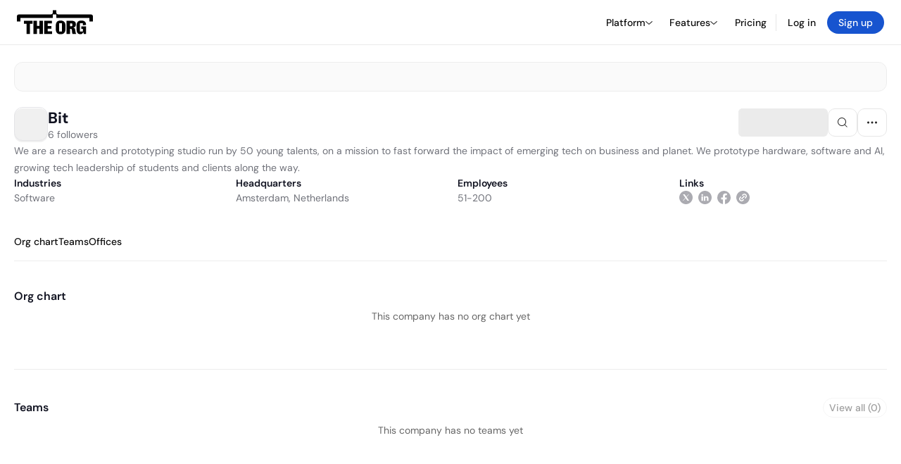

--- FILE ---
content_type: text/html; charset=utf-8
request_url: https://theorg.com/org/bit
body_size: 19817
content:
<!DOCTYPE html><html class="no-js no-touch" lang="en"><head><link rel="apple-touch-icon" href="/_next/static/media/apple-touch-icon.64259cfd.png"/><link rel="dns-prefetch" href="https://cdn.theorg.com"/><link rel="preconnect" href="https://cdn.theorg.com"/><title>Bit | The Org</title><meta name="viewport" content="width=device-width, initial-scale=1, maximum-scale=1.0, user-scalable=no"/><meta charSet="utf-8"/><meta name="mobile-web-app-capable" content="yes"/><meta name="apple-mobile-web-app-capable" content="yes"/><meta name="apple-mobile-web-app-status-bar-style" content="default"/><link rel="apple-touch-icon" href="/_next/static/media/apple-touch-icon.64259cfd.png"/><meta name="robots" content="all"/><meta name="description" content="We are a research and prototyping studio run by 50 young talents, on a mission to fast forward the impact of emerging tech on business and planet. We prototype hardware, software and AI, growing tech leadership of students and clients along the way."/><meta itemProp="name" content="Bit | The Org"/><meta itemProp="description" content="We are a research and prototyping studio run by 50 young talents, on a mission to fast forward the impact of emerging tech on business and planet. We prototype hardware, software and AI, growing tech leadership of students and clients along the way."/><meta itemProp="image" content="https://cdn.theorg.com/fcf87c55-1283-4dff-9a46-a99f6c0ae073_small.jpg"/><meta name="twitter:card" content="summary_large_image"/><meta name="twitter:site" content="@theorghq"/><meta name="twitter:title" content="Bit | The Org"/><meta name="twitter:description" content="We are a research and prototyping studio run by 50 young talents, on a mission to fast forward the impact of emerging tech on business and planet. We prototype hardware, software and AI, growing tech leadership of students and clients along the way."/><meta name="twitter:creator" content="@theorghq"/><meta name="twitter:image" content="https://cdn.theorg.com/fcf87c55-1283-4dff-9a46-a99f6c0ae073_small.jpg"/><meta property="twitter:url" content="https://theorg.com/org/bit"/><meta property="og:title" content="Bit | The Org"/><meta property="og:type" content="website"/><meta property="og:url" content="https://theorg.com/org/bit"/><link rel="canonical" href="https://theorg.com/org/bit"/><meta property="og:image" content="https://cdn.theorg.com/fcf87c55-1283-4dff-9a46-a99f6c0ae073_small.jpg"/><meta property="og:image:width" content="2048"/><meta property="og:image:height" content="1200"/><meta property="og:description" content="We are a research and prototyping studio run by 50 young talents, on a mission to fast forward the impact of emerging tech on business and planet. We prototype hardware, software and AI, growing tech leadership of students and clients along the way."/><meta property="og:site_name" content="THE ORG"/><meta property="fb:app_id" content="330925187371615"/><script id="org-amp-script" type="application/ld+json">{"@context":"https://schema.org","@type":"Organization","name":"Bit","legalName":"Bit","description":"We are a research and prototyping studio run by 50 young talents, on a mission to fast forward the impact of emerging tech on business and planet. We prototype hardware, software and AI, growing tech leadership of students and clients along the way.","employee":[],"url":"https://wearebit.com/","logo":{"@type":"ImageObject","url":"https://cdn.theorg.com/fcf87c55-1283-4dff-9a46-a99f6c0ae073_medium.jpg"},"sameAs":["https://www.linkedin.com/company/wearebit/","https://twitter.com/weare_bit","https://www.facebook.com/wearebit/"],"address":{"@type":"PostalAddress","addressLocality":"Amsterdam","addressRegion":"NH","addressCountry":"NL"}}</script><link rel="dns-prefetch" href="https://cdn.theorg.com"/><link rel="preconnect" href="https://cdn.theorg.com"/><meta name="next-head-count" content="35"/><style>
        /* Branding on the banner */
          a#CybotCookiebotDialogPoweredbyCybot,
          div#CybotCookiebotDialogPoweredByText,
          div#CybotCookiebotDialogHeader {
            display: none;
          }

          /* Branding on the Privacy trigger */
          #CookiebotWidget .CookiebotWidget-body .CookiebotWidget-main-logo {
              display: none;
          }
      </style><link rel="preconnect" href="https://consentcdn.cookiebot.com/"/><script async="" id="Cookiebot" src="https://consent.cookiebot.com/uc.js" data-cbid="46b327ce-c3bf-4c3a-94d7-32411fa4e7b8" type="text/javascript"></script><script id="aws-rum-script">
          (function(n,i,v,r,s,c,x,z){x=window.AwsRumClient={q:[],n:n,i:i,v:v,r:r,c:c};window[n]=function(c,p){x.q.push({c:c,p:p});};z=document.createElement('script');z.async=true;z.src=s;document.head.insertBefore(z,document.head.getElementsByTagName('script')[0]);})(
            'cwr',
            '25b33a8b-c0eb-46e6-8b46-ed0a214c9fff',
            '1.0.0-6b82c35',
            'us-west-1',
            'https://client.rum.us-east-1.amazonaws.com/1.19.0/cwr.js',
            {
              sessionSampleRate: 0.01,
              identityPoolId: "us-west-1:d68daa46-0bea-45a4-a95c-d0c514dc8de5",
              endpoint: "https://dataplane.rum.us-west-1.amazonaws.com",
              telemetries: ["errors","http"],
              allowCookies: true,
              enableXRay: false
            }
          );
        </script><link rel="preload" href="/_next/static/css/d37476114cf7a1d8.css?dpl=3b3001cd3252e70bfdf81360fe9bf12de31f9d22788bc773757a7b296195d4b7363937343039333866623061646530303038626666383535" as="style"/><link rel="stylesheet" href="/_next/static/css/d37476114cf7a1d8.css?dpl=3b3001cd3252e70bfdf81360fe9bf12de31f9d22788bc773757a7b296195d4b7363937343039333866623061646530303038626666383535" data-n-g=""/><link rel="preload" href="/_next/static/css/a75a47edc11b9300.css?dpl=3b3001cd3252e70bfdf81360fe9bf12de31f9d22788bc773757a7b296195d4b7363937343039333866623061646530303038626666383535" as="style"/><link rel="stylesheet" href="/_next/static/css/a75a47edc11b9300.css?dpl=3b3001cd3252e70bfdf81360fe9bf12de31f9d22788bc773757a7b296195d4b7363937343039333866623061646530303038626666383535" data-n-p=""/><link rel="preload" href="/_next/static/css/9b5aaf8c66962342.css?dpl=3b3001cd3252e70bfdf81360fe9bf12de31f9d22788bc773757a7b296195d4b7363937343039333866623061646530303038626666383535" as="style"/><link rel="stylesheet" href="/_next/static/css/9b5aaf8c66962342.css?dpl=3b3001cd3252e70bfdf81360fe9bf12de31f9d22788bc773757a7b296195d4b7363937343039333866623061646530303038626666383535" data-n-p=""/><link rel="preload" href="/_next/static/css/d45d15eeda31c0e7.css?dpl=3b3001cd3252e70bfdf81360fe9bf12de31f9d22788bc773757a7b296195d4b7363937343039333866623061646530303038626666383535" as="style"/><link rel="stylesheet" href="/_next/static/css/d45d15eeda31c0e7.css?dpl=3b3001cd3252e70bfdf81360fe9bf12de31f9d22788bc773757a7b296195d4b7363937343039333866623061646530303038626666383535"/><link rel="preload" href="/_next/static/css/f6cd5d3474c8b566.css?dpl=3b3001cd3252e70bfdf81360fe9bf12de31f9d22788bc773757a7b296195d4b7363937343039333866623061646530303038626666383535" as="style"/><link rel="stylesheet" href="/_next/static/css/f6cd5d3474c8b566.css?dpl=3b3001cd3252e70bfdf81360fe9bf12de31f9d22788bc773757a7b296195d4b7363937343039333866623061646530303038626666383535"/><link rel="preload" href="/_next/static/css/3d9e1ff967e6bdd9.css?dpl=3b3001cd3252e70bfdf81360fe9bf12de31f9d22788bc773757a7b296195d4b7363937343039333866623061646530303038626666383535" as="style"/><link rel="stylesheet" href="/_next/static/css/3d9e1ff967e6bdd9.css?dpl=3b3001cd3252e70bfdf81360fe9bf12de31f9d22788bc773757a7b296195d4b7363937343039333866623061646530303038626666383535"/><link rel="preload" href="/_next/static/css/1fa581172ebfb2ee.css?dpl=3b3001cd3252e70bfdf81360fe9bf12de31f9d22788bc773757a7b296195d4b7363937343039333866623061646530303038626666383535" as="style"/><link rel="stylesheet" href="/_next/static/css/1fa581172ebfb2ee.css?dpl=3b3001cd3252e70bfdf81360fe9bf12de31f9d22788bc773757a7b296195d4b7363937343039333866623061646530303038626666383535"/><link rel="preload" href="/_next/static/css/b48747324785e7ce.css?dpl=3b3001cd3252e70bfdf81360fe9bf12de31f9d22788bc773757a7b296195d4b7363937343039333866623061646530303038626666383535" as="style"/><link rel="stylesheet" href="/_next/static/css/b48747324785e7ce.css?dpl=3b3001cd3252e70bfdf81360fe9bf12de31f9d22788bc773757a7b296195d4b7363937343039333866623061646530303038626666383535"/><link rel="preload" href="/_next/static/css/2af55ba3fd19a702.css?dpl=3b3001cd3252e70bfdf81360fe9bf12de31f9d22788bc773757a7b296195d4b7363937343039333866623061646530303038626666383535" as="style"/><link rel="stylesheet" href="/_next/static/css/2af55ba3fd19a702.css?dpl=3b3001cd3252e70bfdf81360fe9bf12de31f9d22788bc773757a7b296195d4b7363937343039333866623061646530303038626666383535"/><link rel="preload" href="/_next/static/css/d94723060406447d.css?dpl=3b3001cd3252e70bfdf81360fe9bf12de31f9d22788bc773757a7b296195d4b7363937343039333866623061646530303038626666383535" as="style"/><link rel="stylesheet" href="/_next/static/css/d94723060406447d.css?dpl=3b3001cd3252e70bfdf81360fe9bf12de31f9d22788bc773757a7b296195d4b7363937343039333866623061646530303038626666383535"/><link rel="preload" href="/_next/static/css/26cf048982ed5753.css?dpl=3b3001cd3252e70bfdf81360fe9bf12de31f9d22788bc773757a7b296195d4b7363937343039333866623061646530303038626666383535" as="style"/><link rel="stylesheet" href="/_next/static/css/26cf048982ed5753.css?dpl=3b3001cd3252e70bfdf81360fe9bf12de31f9d22788bc773757a7b296195d4b7363937343039333866623061646530303038626666383535"/><noscript data-n-css=""></noscript><script defer="" nomodule="" src="/_next/static/chunks/polyfills-42372ed130431b0a.js?dpl=3b3001cd3252e70bfdf81360fe9bf12de31f9d22788bc773757a7b296195d4b7363937343039333866623061646530303038626666383535"></script><script defer="" src="/_next/static/chunks/6064-9ac4112e9d395673.js?dpl=3b3001cd3252e70bfdf81360fe9bf12de31f9d22788bc773757a7b296195d4b7363937343039333866623061646530303038626666383535"></script><script defer="" src="/_next/static/chunks/7583.c580e21c48dad48c.js?dpl=3b3001cd3252e70bfdf81360fe9bf12de31f9d22788bc773757a7b296195d4b7363937343039333866623061646530303038626666383535"></script><script defer="" src="/_next/static/chunks/5403-a2f88b28d3ba5378.js?dpl=3b3001cd3252e70bfdf81360fe9bf12de31f9d22788bc773757a7b296195d4b7363937343039333866623061646530303038626666383535"></script><script defer="" src="/_next/static/chunks/595-2479b77802ac3f83.js?dpl=3b3001cd3252e70bfdf81360fe9bf12de31f9d22788bc773757a7b296195d4b7363937343039333866623061646530303038626666383535"></script><script defer="" src="/_next/static/chunks/8036-f6bde0eb3d00d7ae.js?dpl=3b3001cd3252e70bfdf81360fe9bf12de31f9d22788bc773757a7b296195d4b7363937343039333866623061646530303038626666383535"></script><script defer="" src="/_next/static/chunks/6666-78d6d82f48cd7ffd.js?dpl=3b3001cd3252e70bfdf81360fe9bf12de31f9d22788bc773757a7b296195d4b7363937343039333866623061646530303038626666383535"></script><script defer="" src="/_next/static/chunks/9629-d4974792c2c80034.js?dpl=3b3001cd3252e70bfdf81360fe9bf12de31f9d22788bc773757a7b296195d4b7363937343039333866623061646530303038626666383535"></script><script defer="" src="/_next/static/chunks/9054-fca9d50b479d0e80.js?dpl=3b3001cd3252e70bfdf81360fe9bf12de31f9d22788bc773757a7b296195d4b7363937343039333866623061646530303038626666383535"></script><script defer="" src="/_next/static/chunks/5166-5818a1cbfd936eea.js?dpl=3b3001cd3252e70bfdf81360fe9bf12de31f9d22788bc773757a7b296195d4b7363937343039333866623061646530303038626666383535"></script><script defer="" src="/_next/static/chunks/2910-9417df9fe5d394ff.js?dpl=3b3001cd3252e70bfdf81360fe9bf12de31f9d22788bc773757a7b296195d4b7363937343039333866623061646530303038626666383535"></script><script defer="" src="/_next/static/chunks/9830-c38be7f8ae7843a1.js?dpl=3b3001cd3252e70bfdf81360fe9bf12de31f9d22788bc773757a7b296195d4b7363937343039333866623061646530303038626666383535"></script><script defer="" src="/_next/static/chunks/6167-8a29372042828b1c.js?dpl=3b3001cd3252e70bfdf81360fe9bf12de31f9d22788bc773757a7b296195d4b7363937343039333866623061646530303038626666383535"></script><script defer="" src="/_next/static/chunks/5763.a4d80099f35cfdea.js?dpl=3b3001cd3252e70bfdf81360fe9bf12de31f9d22788bc773757a7b296195d4b7363937343039333866623061646530303038626666383535"></script><script defer="" src="/_next/static/chunks/8585.37af9679e42611fc.js?dpl=3b3001cd3252e70bfdf81360fe9bf12de31f9d22788bc773757a7b296195d4b7363937343039333866623061646530303038626666383535"></script><script defer="" src="/_next/static/chunks/5594.fb6aa81946b3f801.js?dpl=3b3001cd3252e70bfdf81360fe9bf12de31f9d22788bc773757a7b296195d4b7363937343039333866623061646530303038626666383535"></script><script defer="" src="/_next/static/chunks/5675-d6125e4f7c7f0001.js?dpl=3b3001cd3252e70bfdf81360fe9bf12de31f9d22788bc773757a7b296195d4b7363937343039333866623061646530303038626666383535"></script><script defer="" src="/_next/static/chunks/8124-c5910b2597d6e037.js?dpl=3b3001cd3252e70bfdf81360fe9bf12de31f9d22788bc773757a7b296195d4b7363937343039333866623061646530303038626666383535"></script><script defer="" src="/_next/static/chunks/8394-e0c58b636c057564.js?dpl=3b3001cd3252e70bfdf81360fe9bf12de31f9d22788bc773757a7b296195d4b7363937343039333866623061646530303038626666383535"></script><script defer="" src="/_next/static/chunks/956-11b005fb92821045.js?dpl=3b3001cd3252e70bfdf81360fe9bf12de31f9d22788bc773757a7b296195d4b7363937343039333866623061646530303038626666383535"></script><script defer="" src="/_next/static/chunks/2930-6e1b868cabeaf073.js?dpl=3b3001cd3252e70bfdf81360fe9bf12de31f9d22788bc773757a7b296195d4b7363937343039333866623061646530303038626666383535"></script><script defer="" src="/_next/static/chunks/4298-c66791bcc95dd0f4.js?dpl=3b3001cd3252e70bfdf81360fe9bf12de31f9d22788bc773757a7b296195d4b7363937343039333866623061646530303038626666383535"></script><script defer="" src="/_next/static/chunks/3921-7aa589a10fa50934.js?dpl=3b3001cd3252e70bfdf81360fe9bf12de31f9d22788bc773757a7b296195d4b7363937343039333866623061646530303038626666383535"></script><script defer="" src="/_next/static/chunks/115-c847a14428f0be6f.js?dpl=3b3001cd3252e70bfdf81360fe9bf12de31f9d22788bc773757a7b296195d4b7363937343039333866623061646530303038626666383535"></script><script defer="" src="/_next/static/chunks/7188-9e014de5fdf72156.js?dpl=3b3001cd3252e70bfdf81360fe9bf12de31f9d22788bc773757a7b296195d4b7363937343039333866623061646530303038626666383535"></script><script defer="" src="/_next/static/chunks/2291-133af90a3a542e0b.js?dpl=3b3001cd3252e70bfdf81360fe9bf12de31f9d22788bc773757a7b296195d4b7363937343039333866623061646530303038626666383535"></script><script defer="" src="/_next/static/chunks/1316-4ab3e348a21f4a53.js?dpl=3b3001cd3252e70bfdf81360fe9bf12de31f9d22788bc773757a7b296195d4b7363937343039333866623061646530303038626666383535"></script><script defer="" src="/_next/static/chunks/3945-e251021864123278.js?dpl=3b3001cd3252e70bfdf81360fe9bf12de31f9d22788bc773757a7b296195d4b7363937343039333866623061646530303038626666383535"></script><script defer="" src="/_next/static/chunks/6815-09ca73f3722a36ef.js?dpl=3b3001cd3252e70bfdf81360fe9bf12de31f9d22788bc773757a7b296195d4b7363937343039333866623061646530303038626666383535"></script><script defer="" src="/_next/static/chunks/4736-57ee3c2bb0454867.js?dpl=3b3001cd3252e70bfdf81360fe9bf12de31f9d22788bc773757a7b296195d4b7363937343039333866623061646530303038626666383535"></script><script defer="" src="/_next/static/chunks/1737-ef6038783bf2a3e9.js?dpl=3b3001cd3252e70bfdf81360fe9bf12de31f9d22788bc773757a7b296195d4b7363937343039333866623061646530303038626666383535"></script><script defer="" src="/_next/static/chunks/2053-159b75ebd3c11464.js?dpl=3b3001cd3252e70bfdf81360fe9bf12de31f9d22788bc773757a7b296195d4b7363937343039333866623061646530303038626666383535"></script><script defer="" src="/_next/static/chunks/477-ed7c05db331bb415.js?dpl=3b3001cd3252e70bfdf81360fe9bf12de31f9d22788bc773757a7b296195d4b7363937343039333866623061646530303038626666383535"></script><script defer="" src="/_next/static/chunks/9112-4385ee409287d68f.js?dpl=3b3001cd3252e70bfdf81360fe9bf12de31f9d22788bc773757a7b296195d4b7363937343039333866623061646530303038626666383535"></script><script defer="" src="/_next/static/chunks/6698-3cf5264161b1b646.js?dpl=3b3001cd3252e70bfdf81360fe9bf12de31f9d22788bc773757a7b296195d4b7363937343039333866623061646530303038626666383535"></script><script src="/_next/static/chunks/webpack-f9e14e731c3b599e.js?dpl=3b3001cd3252e70bfdf81360fe9bf12de31f9d22788bc773757a7b296195d4b7363937343039333866623061646530303038626666383535" defer=""></script><script src="/_next/static/chunks/framework-94bd750d1b93951a.js?dpl=3b3001cd3252e70bfdf81360fe9bf12de31f9d22788bc773757a7b296195d4b7363937343039333866623061646530303038626666383535" defer=""></script><script src="/_next/static/chunks/main-729bb35a2b25ee20.js?dpl=3b3001cd3252e70bfdf81360fe9bf12de31f9d22788bc773757a7b296195d4b7363937343039333866623061646530303038626666383535" defer=""></script><script src="/_next/static/chunks/pages/_app-09001c40d985b3de.js?dpl=3b3001cd3252e70bfdf81360fe9bf12de31f9d22788bc773757a7b296195d4b7363937343039333866623061646530303038626666383535" defer=""></script><script src="/_next/static/chunks/1664-097cf1773184f113.js?dpl=3b3001cd3252e70bfdf81360fe9bf12de31f9d22788bc773757a7b296195d4b7363937343039333866623061646530303038626666383535" defer=""></script><script src="/_next/static/chunks/2765-e66ae06e9c023488.js?dpl=3b3001cd3252e70bfdf81360fe9bf12de31f9d22788bc773757a7b296195d4b7363937343039333866623061646530303038626666383535" defer=""></script><script src="/_next/static/chunks/7767-9941bfd1874e6822.js?dpl=3b3001cd3252e70bfdf81360fe9bf12de31f9d22788bc773757a7b296195d4b7363937343039333866623061646530303038626666383535" defer=""></script><script src="/_next/static/chunks/9368-0236eaab4cd842e1.js?dpl=3b3001cd3252e70bfdf81360fe9bf12de31f9d22788bc773757a7b296195d4b7363937343039333866623061646530303038626666383535" defer=""></script><script src="/_next/static/chunks/8155-71b9c4c32fec240f.js?dpl=3b3001cd3252e70bfdf81360fe9bf12de31f9d22788bc773757a7b296195d4b7363937343039333866623061646530303038626666383535" defer=""></script><script src="/_next/static/chunks/4906-115b9b6e02073cc5.js?dpl=3b3001cd3252e70bfdf81360fe9bf12de31f9d22788bc773757a7b296195d4b7363937343039333866623061646530303038626666383535" defer=""></script><script src="/_next/static/chunks/3537-fd6e726f4d672916.js?dpl=3b3001cd3252e70bfdf81360fe9bf12de31f9d22788bc773757a7b296195d4b7363937343039333866623061646530303038626666383535" defer=""></script><script src="/_next/static/chunks/7887-7069638910a709de.js?dpl=3b3001cd3252e70bfdf81360fe9bf12de31f9d22788bc773757a7b296195d4b7363937343039333866623061646530303038626666383535" defer=""></script><script src="/_next/static/chunks/4712-bb26b6e186408809.js?dpl=3b3001cd3252e70bfdf81360fe9bf12de31f9d22788bc773757a7b296195d4b7363937343039333866623061646530303038626666383535" defer=""></script><script src="/_next/static/chunks/5041-e221f794f9a8121d.js?dpl=3b3001cd3252e70bfdf81360fe9bf12de31f9d22788bc773757a7b296195d4b7363937343039333866623061646530303038626666383535" defer=""></script><script src="/_next/static/chunks/1867-06e15a3f8945d808.js?dpl=3b3001cd3252e70bfdf81360fe9bf12de31f9d22788bc773757a7b296195d4b7363937343039333866623061646530303038626666383535" defer=""></script><script src="/_next/static/chunks/3670-d3c2cf7c4d7c11cf.js?dpl=3b3001cd3252e70bfdf81360fe9bf12de31f9d22788bc773757a7b296195d4b7363937343039333866623061646530303038626666383535" defer=""></script><script src="/_next/static/chunks/6888-ba519d47a52a11eb.js?dpl=3b3001cd3252e70bfdf81360fe9bf12de31f9d22788bc773757a7b296195d4b7363937343039333866623061646530303038626666383535" defer=""></script><script src="/_next/static/chunks/1033-c75e4c5fc583579a.js?dpl=3b3001cd3252e70bfdf81360fe9bf12de31f9d22788bc773757a7b296195d4b7363937343039333866623061646530303038626666383535" defer=""></script><script src="/_next/static/chunks/7205-614701e6a1d47023.js?dpl=3b3001cd3252e70bfdf81360fe9bf12de31f9d22788bc773757a7b296195d4b7363937343039333866623061646530303038626666383535" defer=""></script><script src="/_next/static/chunks/3330-6b2f408e8911b4c8.js?dpl=3b3001cd3252e70bfdf81360fe9bf12de31f9d22788bc773757a7b296195d4b7363937343039333866623061646530303038626666383535" defer=""></script><script src="/_next/static/chunks/1459-b49b4b832a8eaa5a.js?dpl=3b3001cd3252e70bfdf81360fe9bf12de31f9d22788bc773757a7b296195d4b7363937343039333866623061646530303038626666383535" defer=""></script><script src="/_next/static/chunks/3587-4fd007498ece5b62.js?dpl=3b3001cd3252e70bfdf81360fe9bf12de31f9d22788bc773757a7b296195d4b7363937343039333866623061646530303038626666383535" defer=""></script><script src="/_next/static/chunks/4968-a04761ef989b9b96.js?dpl=3b3001cd3252e70bfdf81360fe9bf12de31f9d22788bc773757a7b296195d4b7363937343039333866623061646530303038626666383535" defer=""></script><script src="/_next/static/chunks/5936-8752fcb78cdc81e5.js?dpl=3b3001cd3252e70bfdf81360fe9bf12de31f9d22788bc773757a7b296195d4b7363937343039333866623061646530303038626666383535" defer=""></script><script src="/_next/static/chunks/9078-c7b2c5ea5189601e.js?dpl=3b3001cd3252e70bfdf81360fe9bf12de31f9d22788bc773757a7b296195d4b7363937343039333866623061646530303038626666383535" defer=""></script><script src="/_next/static/chunks/9384-cb4ccfad68fc7cff.js?dpl=3b3001cd3252e70bfdf81360fe9bf12de31f9d22788bc773757a7b296195d4b7363937343039333866623061646530303038626666383535" defer=""></script><script src="/_next/static/chunks/185-ffcffae795b402a8.js?dpl=3b3001cd3252e70bfdf81360fe9bf12de31f9d22788bc773757a7b296195d4b7363937343039333866623061646530303038626666383535" defer=""></script><script src="/_next/static/chunks/6972-1c5f3921b3581f71.js?dpl=3b3001cd3252e70bfdf81360fe9bf12de31f9d22788bc773757a7b296195d4b7363937343039333866623061646530303038626666383535" defer=""></script><script src="/_next/static/chunks/9636-9bcd40ae23466b82.js?dpl=3b3001cd3252e70bfdf81360fe9bf12de31f9d22788bc773757a7b296195d4b7363937343039333866623061646530303038626666383535" defer=""></script><script src="/_next/static/chunks/7018-af3948e841396448.js?dpl=3b3001cd3252e70bfdf81360fe9bf12de31f9d22788bc773757a7b296195d4b7363937343039333866623061646530303038626666383535" defer=""></script><script src="/_next/static/chunks/pages/org/%5BcompanySlug%5D-8aa8e41d45112215.js?dpl=3b3001cd3252e70bfdf81360fe9bf12de31f9d22788bc773757a7b296195d4b7363937343039333866623061646530303038626666383535" defer=""></script><script src="/_next/static/jQ9hvYMkTC8chSOTWfde9/_buildManifest.js?dpl=3b3001cd3252e70bfdf81360fe9bf12de31f9d22788bc773757a7b296195d4b7363937343039333866623061646530303038626666383535" defer=""></script><script src="/_next/static/jQ9hvYMkTC8chSOTWfde9/_ssgManifest.js?dpl=3b3001cd3252e70bfdf81360fe9bf12de31f9d22788bc773757a7b296195d4b7363937343039333866623061646530303038626666383535" defer=""></script><style data-styled="" data-styled-version="5.3.6">@font-face{font-family:'DMSans';src:url('https://cdn.theorg.com/fonts/DMSans-Variable.woff2') format('woff2');font-weight:100 1000;font-style:normal;font-display:swap;}/*!sc*/
@font-face{font-family:'Inter';src:url('https://cdn.theorg.com/fonts/Inter/Regular/Inter-Regular.woff2') format('woff2'),url('https://cdn.theorg.com/fonts/Inter/Regular/Inter-Regular.woff') format('woff');font-weight:400;font-style:normal;font-display:swap;}/*!sc*/
@font-face{font-family:'Inter';src:url('https://cdn.theorg.com/fonts/Inter/Italic/Inter-Italic.woff2') format('woff2'),url('https://cdn.theorg.com/fonts/Inter/Italic/Inter-Italic.woff') format('woff');font-weight:400;font-style:italic;font-display:swap;}/*!sc*/
@font-face{font-family:'Inter';src:url('https://cdn.theorg.com/fonts/Inter/Medium/Inter-Medium.woff2') format('woff2'),url('https://cdn.theorg.com/fonts/Inter/Medium/Inter-Medium.woff') format('woff');font-weight:500;font-style:normal;font-display:swap;}/*!sc*/
@font-face{font-family:'Inter';src:url("https://cdn.theorg.com/fonts/Inter/SemiBold/Inter-SemiBold.woff2") format("woff2"),url("https://cdn.theorg.com/fonts/Inter/SemiBold/Inter-SemiBold.woff") format("woff");font-weight:600;font-style:normal;font-display:swap;}/*!sc*/
@font-face{font-family:'Inter';src:url('https://cdn.theorg.com/fonts/Inter/Bold/Inter-Bold.woff2') format('woff2'),url('https://cdn.theorg.com/fonts/Inter/Bold/Inter-Bold.woff') format('woff');font-weight:700;font-style:normal;font-display:swap;}/*!sc*/
@font-face{font-family:'Inter';src:url('https://cdn.theorg.com/fonts/Inter/Black/Inter-Black.woff2') format('woff2'),url('https://cdn.theorg.com/fonts/Inter/Black/Inter-Black.woff') format('woff');font-weight:900;font-style:normal;font-display:swap;}/*!sc*/
@font-face{font-family:'PP Right Grotesk';font-style:normal;font-weight:900;font-display:swap;src:url('https://cdn.theorg.com/fonts/PPRightGrotesk/Black/PPRightGrotesk-CompactBlack.woff2') format('woff2'),url('https://cdn.theorg.com/fonts/PPRightGrotesk/Black/PPRightGrotesk-CompactBlack.woff') format('woff');}/*!sc*/
@font-face{font-family:'PP Right Grotesk';font-style:italic;font-weight:900;font-display:swap;src:url('https://cdn.theorg.com/fonts/PPRightGrotesk/Italic/PPRightGrotesk-SpatialBlackItalic.woff2') format('woff2'),url('https://cdn.theorg.com/fonts/PPRightGrotesk/Italic/PPRightGrotesk-SpatialBlackItalic.woff') format('woff');}/*!sc*/
@font-face{font-family:'Inter';font-style:normal;font-weight:400;font-display:swap;src:url("https://cdn.theorg.com/fonts/Inter/Regular/Inter-Regular.woff2") format("woff2"),url("https://cdn.theorg.com/fonts/Inter/Regular/Inter-Regular.woff") format("woff");}/*!sc*/
@font-face{font-family:'Inter';font-style:italic;font-weight:400;font-display:swap;src:url("https://cdn.theorg.com/fonts/Inter/Italic/Inter-Italic.woff2") format("woff2"),url("https://cdn.theorg.com/fonts/Inter/Italic/Inter-Italic.woff") format("woff");}/*!sc*/
@font-face{font-family:'Inter';font-style:normal;font-weight:500;font-display:swap;src:url("https://cdn.theorg.com/fonts/Inter/Medium/Inter-Medium.woff2") format("woff2"),url("https://cdn.theorg.com/fonts/Inter/Medium/Inter-Medium.woff") format("woff");}/*!sc*/
@font-face{font-family:'Inter';font-style:normal;font-weight:600;font-display:swap;src:url("https://cdn.theorg.com/fonts/Inter/SemiBold/Inter-SemiBold.woff2") format("woff2"),url("https://cdn.theorg.com/fonts/Inter/SemiBold/Inter-SemiBold.woff") format("woff");}/*!sc*/
@font-face{font-family:'Inter';font-style:normal;font-weight:700;font-display:swap;src:url("https://cdn.theorg.com/fonts/Inter/Bold/Inter-Bold.woff2") format("woff2"),url("https://cdn.theorg.com/fonts/Inter/Bold/Inter-Bold.woff") format("woff");}/*!sc*/
@font-face{font-family:'Inter';font-style:normal;font-weight:900;font-display:swap;src:url("https://cdn.theorg.com/fonts/Inter/Black/Inter-Black.woff2") format("woff2"),url("https://cdn.theorg.com/fonts/Inter/Black/Inter-Black.woff") format("woff");}/*!sc*/
@font-face{font-family:'PP Editorial New';font-style:normal;font-weight:400;font-display:swap;src:url('https://cdn.theorg.com/fonts/PPEditorialNew/PPEditorialNew-Regular.woff2') format('woff2'),url('https://cdn.theorg.com/fonts/PPEditorialNew/PPEditorialNew-Regular.woff') format('woff');}/*!sc*/
@font-face{font-family:'Instrument Serif';font-style:normal;font-weight:400;font-display:swap;src:url('https://cdn.theorg.com/fonts/InstrumentSerif/InstrumentSerif-Regular.woff2') format('woff2'),url('https://cdn.theorg.com/fonts/InstrumentSerif/InstrumentSerif-Regular.woff') format('woff');}/*!sc*/
@font-face{font-family:'Instrument Sans';font-style:normal;font-weight:400;font-display:swap;src:url('https://cdn.theorg.com/fonts/InstrumentSans/InstrumentSans-Regular.woff2') format('woff2'),url('https://cdn.theorg.com/fonts/InstrumentSans/InstrumentSans-Regular.woff') format('woff');}/*!sc*/
@font-face{font-family:'Inter Display';font-style:normal;font-weight:400;font-display:swap;src:url('https://cdn.theorg.com/fonts/Inter/InterDisplay-Regular.woff2') format('woff2');}/*!sc*/
@font-face{font-family:'Inter Display';font-style:normal;font-weight:500;font-display:swap;src:url('https://cdn.theorg.com/fonts/Inter/InterDisplay-Medium.woff2') format('woff2');}/*!sc*/
@font-face{font-family:'Inter Display';font-style:normal;font-weight:600;font-display:swap;src:url('https://cdn.theorg.com/fonts/Inter/InterDisplay-SemiBold.woff2') format('woff2');}/*!sc*/
@font-face{font-family:'Inter Display';font-style:normal;font-weight:700;font-display:swap;src:url('https://cdn.theorg.com/fonts/Inter/InterDisplay-Bold.woff2') format('woff2');}/*!sc*/
html{color:hsl(0,0%,5%);font-size:16px;font-family:'DMSans',sans-serif;box-sizing:border-box;-webkit-font-smoothing:antialiased;text-rendering:optimizeLegibility;-moz-osx-font-smoothing:grayscale;line-height:1.15;-webkit-text-size-adjust:100%;}/*!sc*/
body{margin:0;background-color:hsl(0,0%,100%);-webkit-tap-highlight-color:transparent;overflow-x:hidden;}/*!sc*/
*,*::before,*::after{-webkit-box-sizing:inherit;box-sizing:inherit;}/*!sc*/
img{image-rendering:-webkit-optimize-contrast;}/*!sc*/
@media (-webkit-min-device-pixel-ratio:2),(min-resolution:192dpi){img{image-rendering:auto;}}/*!sc*/
button,a{-webkit-appearance:none;-moz-appearance:none;-webkit-appearance:none;-moz-appearance:none;appearance:none;margin:0;padding:0;border-width:0;background:none;-webkit-text-decoration:none;text-decoration:none;font-size:inherit;outline:none;}/*!sc*/
button:hover,a:hover{cursor:pointer;}/*!sc*/
a{color:#0F4BE5;}/*!sc*/
button{font-family:'DMSans',sans-serif;overflow:visible;}/*!sc*/
button::-moz-focus-inner{border:0;padding:0;}/*!sc*/
input:-webkit-autofill,input:-webkit-autofill:hover,input:-webkit-autofill:focus,input:-webkit-autofill:active{-webkit-transition:color 9999s ease-out,background-color 9999s ease-out;transition:color 9999s ease-out,background-color 9999s ease-out;-webkit-transition-delay:9999s;transition-delay:9999s;}/*!sc*/
input::-webkit-input-placeholder{line-height:normal !important;}/*!sc*/
input{font-family:'DMSans',sans-serif;}/*!sc*/
input[type="search"]::-webkit-search-decoration,input[type="search"]::-webkit-search-cancel-button,input[type="search"]::-webkit-search-results-button,input[type="search"]::-webkit-search-results-decoration{-webkit-appearance:none;}/*!sc*/
hr{display:block;height:1px;border:0;border-top:1px solid #eaeaeb;margin:1em 0;padding:0;box-sizing:content-box;overflow:visible;}/*!sc*/
audio,canvas,iframe,img,svg,video{vertical-align:middle;}/*!sc*/
fieldset{border:0;margin:0;padding:0;}/*!sc*/
textarea{resize:vertical;font-family:inherit;}/*!sc*/
select{background:inherit;}/*!sc*/
.ios-fix{position:fixed;left:0;right:0;}/*!sc*/
#_hj_feedback_container{z-index:600;position:relative;}/*!sc*/
.browserupgrade{margin:0.2em 0;background:#ccc;color:#0a0a0b;padding:0.2em 0;}/*!sc*/
.ReactCrop{background-color:transparent;border:1px solid white;}/*!sc*/
.ReactCrop__image{max-height:50vh;}/*!sc*/
@-webkit-keyframes react-loading-skeleton{100%{-webkit-transform:translateX(100%);-ms-transform:translateX(100%);transform:translateX(100%);}}/*!sc*/
@keyframes react-loading-skeleton{100%{-webkit-transform:translateX(100%);-ms-transform:translateX(100%);transform:translateX(100%);}}/*!sc*/
.react-loading-skeleton{--base-color:#ebebeb;--highlight-color:#f8f8f8;--animation-duration:1.5s;--animation-direction:normal;--pseudo-element-display:block;background-color:var(--base-color);width:100%;border-radius:0.25rem;display:-webkit-inline-box;display:-webkit-inline-flex;display:-ms-inline-flexbox;display:inline-flex;line-height:1;position:relative;-webkit-user-select:none;-moz-user-select:none;-ms-user-select:none;user-select:none;overflow:hidden;}/*!sc*/
.react-loading-skeleton::after{content:' ';display:var(--pseudo-element-display);position:absolute;top:0;left:0;right:0;height:100%;background-repeat:no-repeat;background-image:linear-gradient( 90deg,var(--base-color),var(--highlight-color),var(--base-color) );-webkit-transform:translateX(-100%);-ms-transform:translateX(-100%);transform:translateX(-100%);-webkit-animation-name:react-loading-skeleton;animation-name:react-loading-skeleton;-webkit-animation-direction:var(--animation-direction);animation-direction:var(--animation-direction);-webkit-animation-duration:var(--animation-duration);animation-duration:var(--animation-duration);-webkit-animation-timing-function:ease-in-out;animation-timing-function:ease-in-out;-webkit-animation-iteration-count:infinite;animation-iteration-count:infinite;}/*!sc*/
@media (prefers-reduced-motion){.react-loading-skeleton{--pseudo-element-display:none;}}/*!sc*/
.grecaptcha-badge{visibility:hidden !important;}/*!sc*/
data-styled.g1[id="sc-global-bMQxOs1"]{content:"sc-global-bMQxOs1,"}/*!sc*/
.jcPqlu{margin:0;font-size:16px;line-height:1;text-align:start;font-weight:400;color:hsl(0,0%,5%);white-space:pre-wrap;}/*!sc*/
.dWVlEb{margin:0;font-size:22px;line-height:1.2;text-align:start;font-weight:700;color:#111321;white-space:pre-wrap;}/*!sc*/
.hbWuWR{margin:0;font-size:14px;line-height:1.75;text-align:start;font-weight:400;color:#6F7179;white-space:normal;}/*!sc*/
.dcwZRE{margin:0;font-size:14px;line-height:1.5;text-align:start;font-weight:600;color:#111321;white-space:pre-wrap;}/*!sc*/
.fcspaH{margin:0;font-size:16px;line-height:1;text-align:start;font-weight:500;color:hsl(0,0%,5%);white-space:pre-wrap;}/*!sc*/
.eXhGMy{margin:0;font-size:12px;line-height:1;text-align:start;font-weight:400;color:#737373;white-space:pre-wrap;}/*!sc*/
data-styled.g2[id="sc-50ad6258-0"]{content:"jcPqlu,dWVlEb,hbWuWR,dcwZRE,fcspaH,eXhGMy,"}/*!sc*/
.iA-DRcw .lazy-load-image-background.opacity{opacity:0;}/*!sc*/
.iA-DRcw .lazy-load-image-background.opacity.lazy-load-image-loaded{opacity:1;-webkit-transition:opacity 0.175s;transition:opacity 0.175s;}/*!sc*/
data-styled.g24[id="sc-6f3e284-0"]{content:"iA-DRcw,"}/*!sc*/
.brtnyL{height:100%;width:100%;}/*!sc*/
data-styled.g25[id="sc-6f3e284-1"]{content:"brtnyL,"}/*!sc*/
.dzoICW{display:-webkit-box;display:-webkit-flex;display:-ms-flexbox;display:flex;position:relative;overflow:visible !important;-webkit-box-pack:center;-webkit-justify-content:center;-ms-flex-pack:center;justify-content:center;-webkit-align-items:center;-webkit-box-align:center;-ms-flex-align:center;align-items:center;width:calc(6 * 8px);height:calc(6 * 8px);border-radius:12px;background-color:#f0f0f0;-webkit-flex-shrink:0;-ms-flex-negative:0;flex-shrink:0;color:white;}/*!sc*/
.fHBfEA{display:-webkit-box;display:-webkit-flex;display:-ms-flexbox;display:flex;position:relative;overflow:visible !important;-webkit-box-pack:center;-webkit-justify-content:center;-ms-flex-pack:center;justify-content:center;-webkit-align-items:center;-webkit-box-align:center;-ms-flex-align:center;align-items:center;width:calc(5 * 8px);height:calc(5 * 8px);border-radius:10px;background-color:#f0f0f0;-webkit-flex-shrink:0;-ms-flex-negative:0;flex-shrink:0;color:white;}/*!sc*/
data-styled.g26[id="sc-b0dd8cd4-0"]{content:"dzoICW,fHBfEA,"}/*!sc*/
.dIXKqr{border:1px solid #e4e4e7;border-radius:12px;width:calc(6 * 8px);height:calc(6 * 8px);}/*!sc*/
.fhdXuZ{border:1px solid #e4e4e7;border-radius:10px;width:calc(5 * 8px);height:calc(5 * 8px);}/*!sc*/
data-styled.g27[id="sc-b0dd8cd4-1"]{content:"dIXKqr,fhdXuZ,"}/*!sc*/
.RJWRA{padding-left:20px;padding-right:20px;margin:0 auto;max-width:1288px;box-sizing:content-box;}/*!sc*/
@media (min-width:992px){.RJWRA{padding-left:20px;padding-right:20px;}}/*!sc*/
.RJWRA > *{box-sizing:border-box;}/*!sc*/
data-styled.g48[id="sc-b3d4c3-0"]{content:"RJWRA,"}/*!sc*/
.jHkhlk{display:grid;-webkit-align-items:center;-webkit-box-align:center;-ms-flex-align:center;align-items:center;grid-template-areas:'leftCol topRow' 'leftCol bottomRow';grid-row-gap:4px;grid-column-gap:12px;grid-template-columns:fit-content(100%) 1fr;}/*!sc*/
data-styled.g49[id="sc-fd87ca3d-0"]{content:"jHkhlk,"}/*!sc*/
.ebZEAX{grid-area:leftCol;grid-row-start:1;grid-row-end:3;}/*!sc*/
data-styled.g50[id="sc-fd87ca3d-1"]{content:"ebZEAX,"}/*!sc*/
.igAIRr{grid-area:topRow;}/*!sc*/
data-styled.g51[id="sc-fd87ca3d-2"]{content:"igAIRr,"}/*!sc*/
.jDgtpS{grid-area:bottomRow;}/*!sc*/
data-styled.g52[id="sc-fd87ca3d-3"]{content:"jDgtpS,"}/*!sc*/
.gzlayP{font-family:'DMSans',sans-serif;font-size:14px;color:#21201c;font-weight:500;}/*!sc*/
.cmNXJU{font-family:'DMSans',sans-serif;font-size:14px;color:hsl(0,0%,5%);font-weight:500;}/*!sc*/
.iJqJgW{font-family:'DMSans',sans-serif;font-size:16px;color:hsl(0,0%,5%);font-weight:500;}/*!sc*/
data-styled.g54[id="sc-884f44d3-0"]{content:"gzlayP,cmNXJU,iJqJgW,"}/*!sc*/
.hUPqrb{-webkit-transition:all 0.1s ease-in-out;transition:all 0.1s ease-in-out;white-space:nowrap;cursor:pointer !important;display:-webkit-box;display:-webkit-flex;display:-ms-flexbox;display:flex;-webkit-flex-shrink:0;-ms-flex-negative:0;flex-shrink:0;-webkit-box-pack:center;-webkit-justify-content:center;-ms-flex-pack:center;justify-content:center;-webkit-align-items:center;-webkit-box-align:center;-ms-flex-align:center;align-items:center;color:#21201c;gap:8px;width:auto;height:32px;padding:0 12px;border:1px solid transparent;border-radius:6px;background:transparent;}/*!sc*/
.hUPqrb svg{-webkit-flex-shrink:0;-ms-flex-negative:0;flex-shrink:0;}/*!sc*/
.hUPqrb svg path{fill:hsl(0,0%,15%) !important;}/*!sc*/
.hUPqrb:hover:not(:disabled){background:rgba(0,0,0,0.05);}/*!sc*/
.hUPqrb:focus-visible:not(:disabled){outline:2px solid #003088;border-radius:5px;outline-offset:1px;background:rgba(0,0,0,0.05);}/*!sc*/
.hUPqrb:active:not(:disabled){background:rgba(0,0,0,0.07);}/*!sc*/
.bzeVSd{-webkit-transition:all 0.1s ease-in-out;transition:all 0.1s ease-in-out;white-space:nowrap;cursor:pointer !important;display:-webkit-box;display:-webkit-flex;display:-ms-flexbox;display:flex;-webkit-flex-shrink:0;-ms-flex-negative:0;flex-shrink:0;-webkit-box-pack:center;-webkit-justify-content:center;-ms-flex-pack:center;justify-content:center;-webkit-align-items:center;-webkit-box-align:center;-ms-flex-align:center;align-items:center;color:#21201c;width:32px;height:32px;padding:0 12px;border:1px solid transparent;border-radius:6px;background:transparent;}/*!sc*/
.bzeVSd svg{-webkit-flex-shrink:0;-ms-flex-negative:0;flex-shrink:0;}/*!sc*/
.bzeVSd svg path{fill:hsl(0,0%,15%) !important;}/*!sc*/
.bzeVSd:hover:not(:disabled){background:rgba(0,0,0,0.05);}/*!sc*/
.bzeVSd:focus-visible:not(:disabled){outline:2px solid #003088;border-radius:5px;outline-offset:1px;background:rgba(0,0,0,0.05);}/*!sc*/
.bzeVSd:active:not(:disabled){background:rgba(0,0,0,0.07);}/*!sc*/
.fIEGwe{-webkit-transition:all 0.1s ease-in-out;transition:all 0.1s ease-in-out;white-space:nowrap;cursor:pointer !important;display:-webkit-box;display:-webkit-flex;display:-ms-flexbox;display:flex;-webkit-flex-shrink:0;-ms-flex-negative:0;flex-shrink:0;-webkit-box-pack:center;-webkit-justify-content:center;-ms-flex-pack:center;justify-content:center;-webkit-align-items:center;-webkit-box-align:center;-ms-flex-align:center;align-items:center;color:hsl(0,0%,5%);width:40px;height:40px;padding:0 20px;border:1px solid hsl(0,0%,90%);border-radius:10px;background:white;}/*!sc*/
.fIEGwe svg{-webkit-flex-shrink:0;-ms-flex-negative:0;flex-shrink:0;}/*!sc*/
.fIEGwe svg path{fill:hsl(0,0%,15%) !important;}/*!sc*/
.fIEGwe:hover:not(:disabled){background:rgba(0,0,0,0.03);}/*!sc*/
.fIEGwe:focus-visible:not(:disabled){outline:2px solid #003088;border-radius:5px;outline-offset:1px;background:rgba(0,0,0,0.03);}/*!sc*/
.fIEGwe:active:not(:disabled){background:rgba(0,0,0,0.05);}/*!sc*/
.gupWwe{-webkit-transition:all 0.1s ease-in-out;transition:all 0.1s ease-in-out;white-space:nowrap;cursor:pointer !important;display:-webkit-box;display:-webkit-flex;display:-ms-flexbox;display:flex;-webkit-flex-shrink:0;-ms-flex-negative:0;flex-shrink:0;-webkit-box-pack:center;-webkit-justify-content:center;-ms-flex-pack:center;justify-content:center;-webkit-align-items:center;-webkit-box-align:center;-ms-flex-align:center;align-items:center;color:hsl(0,0%,5%);gap:8px;width:auto;height:32px;padding:0 12px;border:1px solid transparent;border-radius:6px;background:transparent;}/*!sc*/
.gupWwe svg{-webkit-flex-shrink:0;-ms-flex-negative:0;flex-shrink:0;}/*!sc*/
.gupWwe svg path{fill:hsl(0,0%,15%) !important;}/*!sc*/
.gupWwe:hover:not(:disabled){background:transparent;-webkit-text-decoration:underline;text-decoration:underline;}/*!sc*/
.gupWwe:focus-visible:not(:disabled){outline:2px solid #003088;border-radius:5px;outline-offset:1px;background:transparent;}/*!sc*/
.gupWwe:active:not(:disabled){background:transparent;}/*!sc*/
.bgbGzl{-webkit-transition:all 0.1s ease-in-out;transition:all 0.1s ease-in-out;white-space:nowrap;cursor:not-allowed !important;display:-webkit-box;display:-webkit-flex;display:-ms-flexbox;display:flex;-webkit-flex-shrink:0;-ms-flex-negative:0;flex-shrink:0;-webkit-box-pack:center;-webkit-justify-content:center;-ms-flex-pack:center;justify-content:center;-webkit-align-items:center;-webkit-box-align:center;-ms-flex-align:center;align-items:center;color:hsl(0,0%,5%);gap:8px;width:auto;height:28px;padding:0 8px;border:1px solid hsl(0,0%,90%);border-radius:4px;background:white;opacity:0.4;}/*!sc*/
.bgbGzl svg{-webkit-flex-shrink:0;-ms-flex-negative:0;flex-shrink:0;}/*!sc*/
.bgbGzl svg path{fill:hsl(0,0%,15%) !important;}/*!sc*/
.bgbGzl:hover:not(:disabled){background:rgba(0,0,0,0.03);}/*!sc*/
.bgbGzl:focus-visible:not(:disabled){outline:2px solid #003088;border-radius:5px;outline-offset:1px;background:rgba(0,0,0,0.03);}/*!sc*/
.bgbGzl:active:not(:disabled){background:rgba(0,0,0,0.05);}/*!sc*/
.jqTJKU{-webkit-transition:all 0.1s ease-in-out;transition:all 0.1s ease-in-out;white-space:nowrap;cursor:pointer !important;display:-webkit-box;display:-webkit-flex;display:-ms-flexbox;display:flex;-webkit-flex-shrink:0;-ms-flex-negative:0;flex-shrink:0;-webkit-box-pack:center;-webkit-justify-content:center;-ms-flex-pack:center;justify-content:center;-webkit-align-items:center;-webkit-box-align:center;-ms-flex-align:center;align-items:center;color:hsl(0,0%,5%);gap:8px;width:auto;height:28px;padding:0 8px;border:1px solid hsl(0,0%,90%);border-radius:4px;background:white;}/*!sc*/
.jqTJKU svg{-webkit-flex-shrink:0;-ms-flex-negative:0;flex-shrink:0;}/*!sc*/
.jqTJKU svg path{fill:hsl(0,0%,15%) !important;}/*!sc*/
.jqTJKU:hover:not(:disabled){background:rgba(0,0,0,0.03);}/*!sc*/
.jqTJKU:focus-visible:not(:disabled){outline:2px solid #003088;border-radius:5px;outline-offset:1px;background:rgba(0,0,0,0.03);}/*!sc*/
.jqTJKU:active:not(:disabled){background:rgba(0,0,0,0.05);}/*!sc*/
.jQaBtk{-webkit-transition:all 0.1s ease-in-out;transition:all 0.1s ease-in-out;white-space:nowrap;cursor:pointer !important;display:-webkit-box;display:-webkit-flex;display:-ms-flexbox;display:flex;-webkit-flex-shrink:0;-ms-flex-negative:0;flex-shrink:0;-webkit-box-pack:center;-webkit-justify-content:center;-ms-flex-pack:center;justify-content:center;-webkit-align-items:center;-webkit-box-align:center;-ms-flex-align:center;align-items:center;color:hsl(0,0%,5%);gap:10px;width:auto;height:40px;padding:0 20px;border:1px solid hsl(0,0%,90%);border-radius:10px;background:white;}/*!sc*/
.jQaBtk svg{-webkit-flex-shrink:0;-ms-flex-negative:0;flex-shrink:0;}/*!sc*/
.jQaBtk svg path{fill:hsl(0,0%,15%) !important;}/*!sc*/
.jQaBtk:hover:not(:disabled){background:rgba(0,0,0,0.03);}/*!sc*/
.jQaBtk:focus-visible:not(:disabled){outline:2px solid #003088;border-radius:5px;outline-offset:1px;background:rgba(0,0,0,0.03);}/*!sc*/
.jQaBtk:active:not(:disabled){background:rgba(0,0,0,0.05);}/*!sc*/
data-styled.g55[id="sc-884f44d3-1"]{content:"hUPqrb,bzeVSd,fIEGwe,gupWwe,bgbGzl,jqTJKU,jQaBtk,"}/*!sc*/
.dEkPLV{display:-webkit-box;display:-webkit-flex;display:-ms-flexbox;display:flex;-webkit-box-pack:justify;-webkit-justify-content:space-between;-ms-flex-pack:justify;justify-content:space-between;}/*!sc*/
data-styled.g57[id="sc-6d1b0464-0"]{content:"dEkPLV,"}/*!sc*/
.jiQUNp{font-size:16px;font-weight:600;color:#111321;line-height:1.25;margin:0;padding:0;}/*!sc*/
data-styled.g58[id="sc-6d1b0464-1"]{content:"jiQUNp,"}/*!sc*/
.mdjtL{display:grid;grid-template-columns:repeat(5,19px);grid-gap:8px;}/*!sc*/
data-styled.g60[id="sc-6de434d-0"]{content:"mdjtL,"}/*!sc*/
.fxxeMP svg{fill:#ababb1;-webkit-transition:0.1s ease;transition:0.1s ease;}/*!sc*/
.fxxeMP:hover svg{fill:#6f7179;}/*!sc*/
data-styled.g63[id="sc-6de434d-3"]{content:"fxxeMP,"}/*!sc*/
.fPqrOs{margin:0;border-top:1px solid hsl(0,0%,93%);height:0;}/*!sc*/
data-styled.g65[id="sc-8111a269-0"]{content:"fPqrOs,"}/*!sc*/
.gcqYBA{display:-webkit-box;display:-webkit-flex;display:-ms-flexbox;display:flex;-webkit-flex-direction:column;-ms-flex-direction:column;flex-direction:column;-webkit-align-items:center;-webkit-box-align:center;-ms-flex-align:center;align-items:center;gap:16px;}/*!sc*/
data-styled.g107[id="sc-67ff36c4-0"]{content:"gcqYBA,"}/*!sc*/
.kDRTXk{font-weight:600;font-size:14px;line-height:150%;padding-top:8px;padding-bottom:24px;color:hsl(0,0%,5%);display:-webkit-box;display:-webkit-flex;display:-ms-flexbox;display:flex;gap:8px;-webkit-align-items:center;-webkit-box-align:center;-ms-flex-align:center;align-items:center;text-align:center;font-weight:400;color:hsl(0,0%,40%);}/*!sc*/
data-styled.g108[id="sc-67ff36c4-1"]{content:"kDRTXk,"}/*!sc*/
.fFBQiZ{display:-webkit-box;display:-webkit-flex;display:-ms-flexbox;display:flex;-webkit-flex-direction:column;-ms-flex-direction:column;flex-direction:column;gap:24px;padding:32px 0;}/*!sc*/
@media (min-width:768px){.fFBQiZ{padding:40px 0;}}/*!sc*/
data-styled.g110[id="sc-1adc33ad-0"]{content:"fFBQiZ,"}/*!sc*/
.WTvEY{display:-webkit-box;display:-webkit-flex;display:-ms-flexbox;display:flex;-webkit-flex-direction:row;-ms-flex-direction:row;flex-direction:row;-webkit-box-pack:justify;-webkit-justify-content:space-between;-ms-flex-pack:justify;justify-content:space-between;-webkit-align-items:center;-webkit-box-align:center;-ms-flex-align:center;align-items:center;}/*!sc*/
data-styled.g111[id="sc-1adc33ad-1"]{content:"WTvEY,"}/*!sc*/
.GGyEg{display:-webkit-box;display:-webkit-flex;display:-ms-flexbox;display:flex;-webkit-box-pack:justify;-webkit-justify-content:space-between;-ms-flex-pack:justify;justify-content:space-between;-webkit-align-items:center;-webkit-box-align:center;-ms-flex-align:center;align-items:center;width:100%;}/*!sc*/
data-styled.g112[id="sc-1adc33ad-2"]{content:"GGyEg,"}/*!sc*/
.kbpgjI{border-radius:20px;}/*!sc*/
data-styled.g113[id="sc-1adc33ad-3"]{content:"kbpgjI,"}/*!sc*/
.geczSr{display:-webkit-box;display:-webkit-flex;display:-ms-flexbox;display:flex;-webkit-box-pack:justify;-webkit-justify-content:space-between;-ms-flex-pack:justify;justify-content:space-between;-webkit-align-items:center;-webkit-box-align:center;-ms-flex-align:center;align-items:center;}/*!sc*/
data-styled.g114[id="sc-f72176f9-0"]{content:"geczSr,"}/*!sc*/
.gpifki{border:1px solid hsl(0,0%,90%);border-radius:16px;overflow:hidden;background-color:hsl(0,0%,97%);width:100%;padding-top:64%;}/*!sc*/
@media (min-width:992px){.gpifki{padding-top:37.50%;}}/*!sc*/
.gpifki .maplibregl-cooperative-gesture-screen{z-index:29;}/*!sc*/
data-styled.g156[id="sc-9b4da652-0"]{content:"gpifki,"}/*!sc*/
.cjzJRP{width:100%;height:100%;border-radius:50%;}/*!sc*/
data-styled.g177[id="sc-e1dc3274-0"]{content:"cjzJRP,"}/*!sc*/
.ihJypb{display:-webkit-box;display:-webkit-flex;display:-ms-flexbox;display:flex;-webkit-box-pack:center;-webkit-justify-content:center;-ms-flex-pack:center;justify-content:center;-webkit-align-items:center;-webkit-box-align:center;-ms-flex-align:center;align-items:center;position:relative;background-color:#E4E4E7;width:calc(4.25 * 8px);height:calc(4.25 * 8px);border-radius:50%;-webkit-flex-shrink:0;-ms-flex-negative:0;flex-shrink:0;}/*!sc*/
data-styled.g178[id="sc-e1dc3274-1"]{content:"ihJypb,"}/*!sc*/
.idSpbw{padding:8px;}/*!sc*/
.idSpbw .sc-884f44d3-1{width:100%;-webkit-box-pack:start;-webkit-justify-content:flex-start;-ms-flex-pack:start;justify-content:flex-start;}/*!sc*/
data-styled.g203[id="sc-2b9a5f8b-0"]{content:"idSpbw,"}/*!sc*/
.jasmmo{min-width:200px;}/*!sc*/
data-styled.g204[id="sc-788be123-0"]{content:"jasmmo,"}/*!sc*/
.keDGFd{width:14px;height:14px;}/*!sc*/
data-styled.g205[id="sc-788be123-1"]{content:"keDGFd,"}/*!sc*/
.choAjU{display:-webkit-box;display:-webkit-flex;display:-ms-flexbox;display:flex;-webkit-box-pack:justify;-webkit-justify-content:space-between;-ms-flex-pack:justify;justify-content:space-between;}/*!sc*/
data-styled.g263[id="sc-82287b24-0"]{content:"choAjU,"}/*!sc*/
.gkEHjs{display:-webkit-box;display:-webkit-flex;display:-ms-flexbox;display:flex;-webkit-align-items:center;-webkit-box-align:center;-ms-flex-align:center;align-items:center;justify-self:flex-end;-webkit-flex-direction:row;-ms-flex-direction:row;flex-direction:row;}/*!sc*/
.gkEHjs > :not(:first-child){margin-left:-14px;}/*!sc*/
data-styled.g264[id="sc-82287b24-1"]{content:"gkEHjs,"}/*!sc*/
.qHUno{position:relative;border:2px solid white;}/*!sc*/
data-styled.g265[id="sc-82287b24-2"]{content:"qHUno,"}/*!sc*/
.fstvwl{position:relative;display:-webkit-box;display:-webkit-flex;display:-ms-flexbox;display:flex;gap:16px;margin-left:auto;-webkit-align-items:unset;-webkit-box-align:unset;-ms-flex-align:unset;align-items:unset;height:32px;outline:none;color:#0a0a0b;}/*!sc*/
@media (min-width:768px){.fstvwl{-webkit-align-items:center;-webkit-box-align:center;-ms-flex-align:center;align-items:center;}}/*!sc*/
data-styled.g318[id="sc-1add31bc-1"]{content:"fstvwl,"}/*!sc*/
.ikpYcN{display:-webkit-box;display:-webkit-flex;display:-ms-flexbox;display:flex;-webkit-flex-direction:row;-ms-flex-direction:row;flex-direction:row;-webkit-align-items:center;-webkit-box-align:center;-ms-flex-align:center;align-items:center;-webkit-box-pack:justify;-webkit-justify-content:space-between;-ms-flex-pack:justify;justify-content:space-between;-webkit-align-items:center;-webkit-box-align:center;-ms-flex-align:center;align-items:center;height:100%;margin:0 auto;gap:16px;padding:0 16px;}/*!sc*/
@media (min-width:992px){.ikpYcN{padding:0 24px;}}/*!sc*/
data-styled.g334[id="sc-f5be662b-0"]{content:"ikpYcN,"}/*!sc*/
.dINnLy{display:-webkit-box;display:-webkit-flex;display:-ms-flexbox;display:flex;-webkit-flex-direction:row;-ms-flex-direction:row;flex-direction:row;-webkit-align-items:center;-webkit-box-align:center;-ms-flex-align:center;align-items:center;outline:0;-webkit-text-decoration:none;text-decoration:none;}/*!sc*/
data-styled.g335[id="sc-f5be662b-1"]{content:"dINnLy,"}/*!sc*/
.kVWbGQ{display:-webkit-box;display:-webkit-flex;display:-ms-flexbox;display:flex;}/*!sc*/
@media (min-width:768px){.kVWbGQ{display:none;}}/*!sc*/
data-styled.g336[id="sc-f5be662b-2"]{content:"kVWbGQ,"}/*!sc*/
.lesbnO{display:none;}/*!sc*/
@media (min-width:768px){.lesbnO{display:block;width:1px;height:24px;background-color:hsl(0,0%,90%);}}/*!sc*/
data-styled.g337[id="sc-f5be662b-3"]{content:"lesbnO,"}/*!sc*/
.hYEMlY{z-index:80;position:-webkit-sticky;position:sticky;top:0;height:64px;-webkit-backdrop-filter:saturate(180%) blur(24px);backdrop-filter:saturate(180%) blur(24px);background-color:rgba(255,255,255,0.85);border-bottom:1px solid rgba(0,0,0,0.08);}/*!sc*/
data-styled.g340[id="sc-f5be662b-6"]{content:"hYEMlY,"}/*!sc*/
.eBGrMO{display:-webkit-box;display:-webkit-flex;display:-ms-flexbox;display:flex;-webkit-box-pack:center;-webkit-justify-content:center;-ms-flex-pack:center;justify-content:center;-webkit-align-items:center;-webkit-box-align:center;-ms-flex-align:center;align-items:center;height:40px;padding:16px;border-radius:40px;color:hsl(0,0%,40%);font-weight:500;font-size:15px;}/*!sc*/
.eBGrMO:hover:not(:disabled){background:rgba(0,0,0,0.05);}/*!sc*/
.eBGrMO:active:not(:disabled){background:rgba(0,0,0,0.07);}/*!sc*/
@media (min-width:768px){.eBGrMO{height:32px;font-size:14px;color:hsl(0,0%,5%);}}/*!sc*/
data-styled.g341[id="sc-f5be662b-7"]{content:"eBGrMO,"}/*!sc*/
.dxKkCJ{display:-webkit-box;display:-webkit-flex;display:-ms-flexbox;display:flex;-webkit-box-pack:center;-webkit-justify-content:center;-ms-flex-pack:center;justify-content:center;-webkit-align-items:center;-webkit-box-align:center;-ms-flex-align:center;align-items:center;height:40px;padding:16px;border-radius:40px;color:white;font-weight:500;font-size:15px;background:hsl(220,80%,45%);}/*!sc*/
.dxKkCJ:hover:not(:disabled){background:hsl(220,85%,40%);}/*!sc*/
.dxKkCJ:active:not(:disabled){background:hsl(220,90%,35%);}/*!sc*/
.dxKkCJ p{color:inherit;}/*!sc*/
@media (min-width:768px){.dxKkCJ{height:32px;font-size:14px;}}/*!sc*/
data-styled.g342[id="sc-f5be662b-8"]{content:"dxKkCJ,"}/*!sc*/
.BpofY{display:-webkit-box;display:-webkit-flex;display:-ms-flexbox;display:flex;-webkit-flex-direction:column-reverse;-ms-flex-direction:column-reverse;flex-direction:column-reverse;margin:0 2px;gap:12px;}/*!sc*/
@media (min-width:768px){.BpofY{-webkit-flex-direction:row;-ms-flex-direction:row;flex-direction:row;margin:0;gap:12px;}}/*!sc*/
.BpofY p{color:hsl(0,0%,40%);font-size:15px;}/*!sc*/
@media (min-width:768px){.BpofY p{color:hsl(0,0%,5%);font-size:14px;}}/*!sc*/
data-styled.g344[id="sc-f5be662b-10"]{content:"BpofY,"}/*!sc*/
.iNyskd{display:none;}/*!sc*/
@media (min-width:768px){.iNyskd{display:block;}}/*!sc*/
data-styled.g345[id="sc-f5be662b-11"]{content:"iNyskd,"}/*!sc*/
.iGwiRI{border-radius:40px;}/*!sc*/
.iGwiRI p{color:hsl(0,0%,5%);}/*!sc*/
data-styled.g354[id="sc-f5be662b-20"]{content:"iGwiRI,"}/*!sc*/
.cQEQxT{opacity:1;-webkit-backface-visibility:hidden;backface-visibility:hidden;position:relative;padding-bottom:0;min-height:100vh;display:-webkit-box;display:-webkit-flex;display:-ms-flexbox;display:flex;-webkit-flex-direction:column;-ms-flex-direction:column;flex-direction:column;}/*!sc*/
@supports (-webkit-touch-callout:none){.cQEQxT{min-height:100dvh;}}/*!sc*/
data-styled.g462[id="sc-83ac0bc0-0"]{content:"cQEQxT,"}/*!sc*/
.cfykUg{position:relative;height:100%;}/*!sc*/
data-styled.g463[id="sc-83ac0bc0-1"]{content:"cfykUg,"}/*!sc*/
.fdsHqv{background:none;border:none;color:hsl(0,0%,5%);font-weight:500;font-size:14px;cursor:pointer;padding:8px 12px;border-radius:24px;-webkit-transition:background-color 0.2s;transition:background-color 0.2s;display:-webkit-box;display:-webkit-flex;display:-ms-flexbox;display:flex;-webkit-align-items:center;-webkit-box-align:center;-ms-flex-align:center;align-items:center;gap:6px;}/*!sc*/
.fdsHqv:hover{background-color:rgba(0,0,0,0.05);}/*!sc*/
data-styled.g495[id="sc-23926b0b-4"]{content:"fdsHqv,"}/*!sc*/
.hZVNPD{-webkit-transition:-webkit-transform 0.7s cubic-bezier(0.32,0.72,0,1);-webkit-transition:transform 0.7s cubic-bezier(0.32,0.72,0,1);transition:transform 0.7s cubic-bezier(0.32,0.72,0,1);width:10px;height:10px;color:hsl(0,0%,40%);-webkit-transform:rotate(0deg);-ms-transform:rotate(0deg);transform:rotate(0deg);}/*!sc*/
data-styled.g496[id="sc-23926b0b-5"]{content:"hZVNPD,"}/*!sc*/
.dutaqX svg{-webkit-transition:all 1s cubic-bezier(0.19,1,0.22,1);transition:all 1s cubic-bezier(0.19,1,0.22,1);fill:#BBBBBB;}/*!sc*/
.dutaqX:hover svg{fill:#8D8D8D;}/*!sc*/
data-styled.g524[id="sc-44c6fb38-0"]{content:"dutaqX,"}/*!sc*/
.kFxud{margin-top:auto;padding:32px 0;font-size:16px;line-height:1.5;}/*!sc*/
data-styled.g525[id="sc-440e509b-0"]{content:"kFxud,"}/*!sc*/
.flZJKf{display:-webkit-box;display:-webkit-flex;display:-ms-flexbox;display:flex;-webkit-flex-direction:column;-ms-flex-direction:column;flex-direction:column;gap:32px;}/*!sc*/
data-styled.g526[id="sc-440e509b-1"]{content:"flZJKf,"}/*!sc*/
.bbFXmk path{fill:hsl(0,0%,100%);}/*!sc*/
data-styled.g527[id="sc-440e509b-2"]{content:"bbFXmk,"}/*!sc*/
.exjshR{display:grid;grid-template-columns:1fr;gap:24px;}/*!sc*/
@media (min-width:768px){.exjshR{grid-template-columns:repeat(5,1fr);gap:32px;}}/*!sc*/
data-styled.g528[id="sc-440e509b-3"]{content:"exjshR,"}/*!sc*/
.jdZjFL{display:-webkit-box;display:-webkit-flex;display:-ms-flexbox;display:flex;-webkit-flex-direction:column;-ms-flex-direction:column;flex-direction:column;gap:8px;width:-webkit-fit-content;width:-moz-fit-content;width:fit-content;}/*!sc*/
data-styled.g529[id="sc-440e509b-4"]{content:"jdZjFL,"}/*!sc*/
.dNtHEW{display:-webkit-box;display:-webkit-flex;display:-ms-flexbox;display:flex;-webkit-flex-direction:column;-ms-flex-direction:column;flex-direction:column;gap:8px;}/*!sc*/
data-styled.g530[id="sc-440e509b-5"]{content:"dNtHEW,"}/*!sc*/
.gEETrk{font-size:14px;font-weight:600;color:hsl(0,0%,100%);}/*!sc*/
data-styled.g531[id="sc-440e509b-6"]{content:"gEETrk,"}/*!sc*/
.bWYVqg{font-size:14px;margin-right:0;color:hsl(0,0%,80%);white-space:nowrap;}/*!sc*/
.bWYVqg:hover{-webkit-text-decoration:underline;text-decoration:underline;}/*!sc*/
data-styled.g532[id="sc-440e509b-7"]{content:"bWYVqg,"}/*!sc*/
.dxdgzQ{display:grid;grid-template-columns:1fr 1fr;font-size:12px;margin-top:8px;}/*!sc*/
@media (min-width:768px){.dxdgzQ{margin-top:32px;}}/*!sc*/
data-styled.g533[id="sc-440e509b-8"]{content:"dxdgzQ,"}/*!sc*/
.jPVvsa{color:hsl(0,0%,80%);}/*!sc*/
data-styled.g534[id="sc-440e509b-9"]{content:"jPVvsa,"}/*!sc*/
.jgmiIf{display:-webkit-box;display:-webkit-flex;display:-ms-flexbox;display:flex;-webkit-box-pack:end;-webkit-justify-content:end;-ms-flex-pack:end;justify-content:end;gap:12px;}/*!sc*/
.jgmiIf a{font-size:12px;}/*!sc*/
data-styled.g535[id="sc-440e509b-10"]{content:"jgmiIf,"}/*!sc*/
.edrhxL{background:hsl(0,0%,80%);width:1px;}/*!sc*/
data-styled.g536[id="sc-440e509b-11"]{content:"edrhxL,"}/*!sc*/
.ieQWtD{display:-webkit-box;display:-webkit-flex;display:-ms-flexbox;display:flex;gap:16px;}/*!sc*/
data-styled.g537[id="sc-440e509b-12"]{content:"ieQWtD,"}/*!sc*/
.dgIYBp{white-space:nowrap;overflow:hidden;text-overflow:ellipsis;padding:2px 0;}/*!sc*/
data-styled.g978[id="sc-4ec9402c-0"]{content:"dgIYBp,"}/*!sc*/
.kaUVFd{display:-webkit-box;display:-webkit-flex;display:-ms-flexbox;display:flex;-webkit-flex-direction:row;-ms-flex-direction:row;flex-direction:row;gap:16px;-webkit-flex:1;-ms-flex:1;flex:1;min-width:0;}/*!sc*/
data-styled.g1592[id="sc-4f9fd466-0"]{content:"kaUVFd,"}/*!sc*/
.euZjMj{display:-webkit-box;display:-webkit-flex;display:-ms-flexbox;display:flex;-webkit-flex-direction:column;-ms-flex-direction:column;flex-direction:column;gap:4px;-webkit-box-pack:center;-webkit-justify-content:center;-ms-flex-pack:center;justify-content:center;-webkit-flex:1;-ms-flex:1;flex:1;min-width:0;}/*!sc*/
data-styled.g1593[id="sc-4f9fd466-1"]{content:"euZjMj,"}/*!sc*/
.gWjxen{color:#6f7179;font-size:14px;line-height:1.5;}/*!sc*/
data-styled.g1594[id="sc-4f9fd466-2"]{content:"gWjxen,"}/*!sc*/
.sxXKD{white-space:nowrap;overflow:hidden;text-overflow:ellipsis;width:100%;cursor:pointer;}/*!sc*/
.sxXKD:hover{opacity:0.8;}/*!sc*/
data-styled.g1595[id="sc-4f9fd466-3"]{content:"sxXKD,"}/*!sc*/
.cdCaiZ{display:-webkit-box;display:-webkit-flex;display:-ms-flexbox;display:flex;-webkit-flex-direction:column;-ms-flex-direction:column;flex-direction:column;-webkit-box-pack:justify;-webkit-justify-content:space-between;-ms-flex-pack:justify;justify-content:space-between;width:100%;gap:24px;}/*!sc*/
@media (min-width:992px){.cdCaiZ{-webkit-flex-direction:row;-ms-flex-direction:row;flex-direction:row;}}/*!sc*/
data-styled.g1596[id="sc-22ebdc54-0"]{content:"cdCaiZ,"}/*!sc*/
.gNSIvo{display:-webkit-box;display:-webkit-flex;display:-ms-flexbox;display:flex;gap:16px;width:100%;}/*!sc*/
@media (min-width:480px){.gNSIvo{width:unset;-webkit-flex-shrink:0;-ms-flex-negative:0;flex-shrink:0;}}/*!sc*/
data-styled.g1597[id="sc-22ebdc54-1"]{content:"gNSIvo,"}/*!sc*/
.fIhfhh{width:100%;}/*!sc*/
.fIhfhh > span{display:-webkit-box;display:-webkit-flex;display:-ms-flexbox;display:flex;-webkit-box-flex:1;-webkit-flex-grow:1;-ms-flex-positive:1;flex-grow:1;min-width:127px;}/*!sc*/
.fIhfhh > span span{-webkit-box-flex:1;-webkit-flex-grow:1;-ms-flex-positive:1;flex-grow:1;min-width:127px;height:40px;border-radius:6px;}/*!sc*/
data-styled.g1598[id="sc-22ebdc54-2"]{content:"fIhfhh,"}/*!sc*/
.kRHPKX{display:-webkit-box;display:-webkit-flex;display:-ms-flexbox;display:flex;-webkit-flex-direction:column;-ms-flex-direction:column;flex-direction:column;gap:8px;}/*!sc*/
data-styled.g1600[id="sc-91e3e8bf-0"]{content:"kRHPKX,"}/*!sc*/
.bLGhla{display:grid;grid-template-columns:1fr 1fr;gap:20px;}/*!sc*/
@media (min-width:768px){.bLGhla{grid-template-columns:repeat(4,1fr);}}/*!sc*/
data-styled.g1601[id="sc-3bc67f1d-0"]{content:"bLGhla,"}/*!sc*/
.hYgTuA{color:#6f7179;font-size:14px;line-height:1.5;}/*!sc*/
.hYgTuA:hover{-webkit-text-decoration:underline;text-decoration:underline;}/*!sc*/
data-styled.g1602[id="sc-3bc67f1d-1"]{content:"hYgTuA,"}/*!sc*/
.gWtlLD{color:#6f7179;font-size:14px;line-height:1.5;display:-webkit-inline-box;display:-webkit-inline-flex;display:-ms-inline-flexbox;display:inline-flex;}/*!sc*/
.gWtlLD:hover{-webkit-text-decoration:underline;text-decoration:underline;}/*!sc*/
data-styled.g1603[id="sc-3bc67f1d-2"]{content:"gWtlLD,"}/*!sc*/
.lnWEtP{position:relative;}/*!sc*/
data-styled.g1605[id="sc-48c620be-0"]{content:"lnWEtP,"}/*!sc*/
.iOamqI{display:-webkit-box;display:-webkit-flex;display:-ms-flexbox;display:flex;-webkit-flex-direction:column;-ms-flex-direction:column;flex-direction:column;gap:20px;-webkit-align-items:space-between;-webkit-box-align:space-between;-ms-flex-align:space-between;align-items:space-between;}/*!sc*/
data-styled.g1606[id="sc-2d8659f8-0"]{content:"iOamqI,"}/*!sc*/
.enRoqj{display:-webkit-box;display:-webkit-flex;display:-ms-flexbox;display:flex;-webkit-flex-direction:column;-ms-flex-direction:column;flex-direction:column;width:100%;}/*!sc*/
data-styled.g1607[id="sc-2d8659f8-1"]{content:"enRoqj,"}/*!sc*/
.HjTCe{display:-webkit-box;display:-webkit-flex;display:-ms-flexbox;display:flex;-webkit-flex-direction:column;-ms-flex-direction:column;flex-direction:column;gap:24px;padding:32px 0;}/*!sc*/
@media (min-width:768px){.HjTCe{padding:40px 0;}}/*!sc*/
data-styled.g1630[id="sc-d8a8e07b-0"]{content:"HjTCe,"}/*!sc*/
.jWgLF{display:grid;grid-template-columns:1fr 1fr;-webkit-column-gap:12px;column-gap:12px;width:100%;row-gap:20px;}/*!sc*/
@media (min-width:768px){.jWgLF{grid-template-columns:1fr 1fr 1fr;-webkit-box-pack:justify;-webkit-justify-content:space-between;-ms-flex-pack:justify;justify-content:space-between;-webkit-column-gap:40px;column-gap:40px;row-gap:24px;}}/*!sc*/
@media (min-width:992px){.jWgLF{grid-template-columns:1fr 1fr 1fr 1fr;-webkit-box-pack:justify;-webkit-justify-content:space-between;-ms-flex-pack:justify;justify-content:space-between;}}/*!sc*/
data-styled.g1631[id="sc-d8a8e07b-1"]{content:"jWgLF,"}/*!sc*/
.bDPMYG{grid-row-gap:0;}/*!sc*/
.bDPMYG .sc-fd87ca3d-2{white-space:nowrap;overflow:hidden;text-overflow:ellipsis;}/*!sc*/
.bDPMYG .sc-fd87ca3d-2 p{font-size:14px;}/*!sc*/
@media (min-width:768px){.bDPMYG .sc-fd87ca3d-2 p{font-size:15px;}}/*!sc*/
.bDPMYG .sc-fd87ca3d-3{-webkit-flex:1;-ms-flex:1;flex:1;min-width:0;}/*!sc*/
.bDPMYG:hover .sc-fd87ca3d-2{-webkit-text-decoration:underline;text-decoration:underline;-webkit-text-decoration-color:#202020;text-decoration-color:#202020;}/*!sc*/
data-styled.g1632[id="sc-d8a8e07b-2"]{content:"bDPMYG,"}/*!sc*/
.kglrQM{border-radius:20px;padding:0 10px;}/*!sc*/
.kglrQM p{font-size:14px;}/*!sc*/
@media (min-width:768px){.kglrQM{padding:0 20px;}.kglrQM p{font-size:15px;}}/*!sc*/
data-styled.g1633[id="sc-d4d5efd5-0"]{content:"kglrQM,"}/*!sc*/
.jQFNKS{display:-webkit-box;display:-webkit-flex;display:-ms-flexbox;display:flex;-webkit-flex-direction:column;-ms-flex-direction:column;flex-direction:column;gap:16px;}/*!sc*/
data-styled.g1636[id="sc-f1f2b07c-0"]{content:"jQFNKS,"}/*!sc*/
.jCLsfF{color:hsl(0,0%,5%);margin:0;padding:0;font-weight:500;font-size:16px;line-height:125%;-webkit-letter-spacing:0%;-moz-letter-spacing:0%;-ms-letter-spacing:0%;letter-spacing:0%;}/*!sc*/
.jCLsfF:hover{-webkit-text-decoration:underline;text-decoration:underline;}/*!sc*/
data-styled.g1637[id="sc-f1f2b07c-1"]{content:"jCLsfF,"}/*!sc*/
.gzxVEm{display:-webkit-box;display:-webkit-flex;display:-ms-flexbox;display:flex;-webkit-box-pack:justify;-webkit-justify-content:space-between;-ms-flex-pack:justify;justify-content:space-between;-webkit-flex-direction:column;-ms-flex-direction:column;flex-direction:column;gap:16px;padding:16px;box-shadow:rgba(0,0,0,0.05) 0px 1px 3px 0px;border:1px solid hsl(0,0%,90%);border-radius:12px;border-radius:16px;}/*!sc*/
@media (min-width:768px){.gzxVEm{-webkit-flex-direction:row;-ms-flex-direction:row;flex-direction:row;}}/*!sc*/
.gzxVEm:hover .sc-f1f2b07c-1{-webkit-text-decoration:underline;text-decoration:underline;}/*!sc*/
data-styled.g1638[id="sc-f1f2b07c-2"]{content:"gzxVEm,"}/*!sc*/
.gvZmsj{margin:0;padding:0;margin-bottom:auto;color:hsl(0,0%,50%);font-weight:400;font-size:14px;line-height:125%;-webkit-letter-spacing:0%;-moz-letter-spacing:0%;-ms-letter-spacing:0%;letter-spacing:0%;}/*!sc*/
data-styled.g1639[id="sc-f1f2b07c-3"]{content:"gvZmsj,"}/*!sc*/
.eKzyBd{padding-top:37.5% !important;}/*!sc*/
data-styled.g1640[id="sc-f1f2b07c-4"]{content:"eKzyBd,"}/*!sc*/
.jAEMNk{-webkit-flex-shrink:0;-ms-flex-negative:0;flex-shrink:0;width:100%;}/*!sc*/
@media (min-width:768px){.jAEMNk{width:400px;}}/*!sc*/
data-styled.g1641[id="sc-f1f2b07c-5"]{content:"jAEMNk,"}/*!sc*/
.jFWAVF{display:-webkit-box;display:-webkit-flex;display:-ms-flexbox;display:flex;-webkit-flex-direction:column;-ms-flex-direction:column;flex-direction:column;gap:16px;list-style:none;padding:0;margin:0;}/*!sc*/
data-styled.g1642[id="sc-c08d507c-0"]{content:"jFWAVF,"}/*!sc*/
.souDF{padding:0 !important;background:none;border:none;cursor:pointer;white-space:nowrap;}/*!sc*/
data-styled.g1646[id="sc-419226c0-0"]{content:"souDF,"}/*!sc*/
.korMFM{display:-webkit-box;display:-webkit-flex;display:-ms-flexbox;display:flex;-webkit-align-items:center;-webkit-box-align:center;-ms-flex-align:center;align-items:center;gap:24px;padding:11px 0;overflow-x:auto;-webkit-overflow-scrolling:touch;-webkit-scrollbar-width:none;-moz-scrollbar-width:none;-ms-scrollbar-width:none;scrollbar-width:none;-ms-overflow-style:none;}/*!sc*/
.korMFM::-webkit-scrollbar{display:none;}/*!sc*/
data-styled.g1647[id="sc-419226c0-1"]{content:"korMFM,"}/*!sc*/
.kJxLVb{background:hsl(0,0%,97%);border-top:1px solid rgb(229,229,229);border-bottom:none;}/*!sc*/
data-styled.g1657[id="sc-e150dfc6-0"]{content:"kJxLVb,"}/*!sc*/
.chQUqe{padding-top:24px;padding-bottom:32px;gap:20px;display:-webkit-box;display:-webkit-flex;display:-ms-flexbox;display:flex;-webkit-flex-direction:column;-ms-flex-direction:column;flex-direction:column;}/*!sc*/
@media (min-width:768px){.chQUqe{padding-top:24px;padding-bottom:24px;}}/*!sc*/
data-styled.g1658[id="sc-e150dfc6-1"]{content:"chQUqe,"}/*!sc*/
.hZUGQV{position:relative;}/*!sc*/
data-styled.g1665[id="sc-e150dfc6-8"]{content:"hZUGQV,"}/*!sc*/
.kNCuJc{padding-top:0;padding-bottom:0;}/*!sc*/
data-styled.g1666[id="sc-e150dfc6-9"]{content:"kNCuJc,"}/*!sc*/
.hQQoJv{width:100%;}/*!sc*/
data-styled.g1667[id="sc-e150dfc6-10"]{content:"hQQoJv,"}/*!sc*/
.iqvSSr{padding-top:20px;}/*!sc*/
@media (min-width:768px){.iqvSSr{padding-top:24px;}}/*!sc*/
data-styled.g1670[id="sc-e150dfc6-13"]{content:"iqvSSr,"}/*!sc*/
.jASAkA{padding:0;background-color:hsl(0,0%,98%);-webkit-transition:background-color 0.3s;transition:background-color 0.3s;border-radius:12px;border:1px solid hsl(0,0%,93%);}/*!sc*/
data-styled.g1671[id="sc-e2797136-0"]{content:"jASAkA,"}/*!sc*/
.cghftI{display:-webkit-box;display:-webkit-flex;display:-ms-flexbox;display:flex;-webkit-box-pack:center;-webkit-justify-content:center;-ms-flex-pack:center;justify-content:center;-webkit-align-items:center;-webkit-box-align:center;-ms-flex-align:center;align-items:center;min-height:40px;padding:0 16px;width:100%;}/*!sc*/
data-styled.g1679[id="sc-e2797136-8"]{content:"cghftI,"}/*!sc*/
.fbsIHn{width:100%;max-width:300px;height:16px;}/*!sc*/
data-styled.g1680[id="sc-e2797136-9"]{content:"fbsIHn,"}/*!sc*/
</style></head><body><div id="__next"><style>
      #nprogress {
        pointer-events: none;
      }
      #nprogress .bar {
        background: black;
        position: fixed;
        z-index: 9999;
        top: 0;
        left: 0;
        width: 100%;
        height: 2px;
      }
    </style><div></div><div style="background-color:white" class="sc-83ac0bc0-0 cQEQxT"><header class="sc-f5be662b-6 hYEMlY"><div class="sc-f5be662b-0 ikpYcN"><a title="The Org Home" class="sc-f5be662b-1 dINnLy" target="" aria-disabled="false" href="/"><svg width="108" height="36" viewBox="0 0 108 36" fill="none" xmlns="http://www.w3.org/2000/svg"><path d="M59 6.5C57 6.5 56 5.5 56 3.5V0.5H51V3.5C51 5.5 50 6.5 48 6.5H3C1 6.5 0 7.5 0 9.5V16.5H5V11.5H51V6.5H56V11.5H103V16.5H108V9.5C108 7.5 107 6.5 105 6.5" fill="black"></path><path d="M84.6798 26.5896C84.6798 32.0935 86.3619 34.6167 90.1072 34.6167C92.2863 34.6167 93.3568 33.5845 94.1214 31.8259H94.5037L95.0389 34.2727H98.2502V23.5312H91.4847V27.0484H93.6256V30.7949H89.6114V18.983H93.6256V21.965L98.2502 21.3533C98.2502 17.0333 95.8035 15.1612 91.4847 15.1612C86.8601 15.1612 84.681 17.6462 84.681 23.1883V26.5908L84.6798 26.5896ZM75.4675 23.1871V19.2112H77.5319C78.373 19.2112 78.8317 19.517 78.8317 20.3581V22.0402C78.8317 22.8813 78.373 23.1871 77.5319 23.1871H75.4675ZM70.5752 34.2727H75.4675V26.8954H76.4233C77.5702 26.8954 78.0289 27.5071 78.1818 29.3804L78.3348 31.1772C78.4877 33.0123 78.8317 33.6239 79.1376 34.2739H84.3357V33.968C83.8387 33.6239 83.5711 33.127 83.227 30.9096L82.8829 28.7305C82.5389 26.5896 82.1948 25.6721 80.3598 25.328V25.0604C82.5389 24.7163 83.7622 23.1871 83.7622 21.008V20.4346C83.7622 17.0321 81.6213 15.5041 77.9142 15.5041H70.5752V34.2727ZM60.1014 18.983H64.1156V30.7949H60.1014V18.983ZM55.1709 26.5896C55.1709 32.1318 57.35 34.6167 61.9364 34.6167C66.8669 34.6167 69.046 32.1318 69.046 26.5896V23.1871C69.046 17.645 66.8669 15.16 61.9364 15.16C57.3488 15.16 55.1709 17.645 55.1709 23.1871V26.5896ZM38.849 34.2727H49.9346V30.4496H43.7425V26.6266H49.0171V22.8801H43.7425V19.3247H49.6287V15.5017H38.849V34.2727ZM23.4829 34.2727H28.3752V26.7425H32.1217V34.2727H37.014V15.5H32.1217V22.7678H28.3752V15.5H23.4829V34.2739V34.2727ZM13.659 34.2727H18.5513V19.6329H22.2596V15.5041H9.95068V19.6329H13.659V34.2727Z" fill="black"></path></svg></a><div class="sc-1add31bc-1 fstvwl"><div class="sc-f5be662b-11 iNyskd"><button type="button" aria-haspopup="dialog" aria-expanded="false" aria-controls="radix-:Rckdm:" data-state="closed" class="sc-23926b0b-4 fdsHqv">Platform<svg width="10" height="10" viewBox="0 0 10 10" fill="none" xmlns="http://www.w3.org/2000/svg" class="sc-23926b0b-5 hZVNPD"><path fill-rule="evenodd" clip-rule="evenodd" d="M10 3.7818L5 8.00354L0 3.78111L0.7 3.00423L5.00138 6.70354L9.3 3.00354L10 3.7818Z" fill="#202020"></path></svg></button></div><div class="sc-f5be662b-11 iNyskd"><button type="button" aria-haspopup="dialog" aria-expanded="false" aria-controls="radix-:Rkkdm:" data-state="closed" class="sc-23926b0b-4 fdsHqv">Features<svg width="10" height="10" viewBox="0 0 10 10" fill="none" xmlns="http://www.w3.org/2000/svg" class="sc-23926b0b-5 hZVNPD"><path fill-rule="evenodd" clip-rule="evenodd" d="M10 3.7818L5 8.00354L0 3.78111L0.7 3.00423L5.00138 6.70354L9.3 3.00354L10 3.7818Z" fill="#202020"></path></svg></button></div><div class="sc-f5be662b-11 iNyskd"><a class="sc-884f44d3-1 hUPqrb sc-f5be662b-20 iGwiRI" variant="ghost" label="Pricing" href="/pricing"><p class="sc-50ad6258-0 sc-884f44d3-0 jcPqlu gzlayP">Pricing</p></a></div><div class="sc-f5be662b-3 lesbnO"></div><button class="sc-884f44d3-1 bzeVSd sc-f5be662b-2 kVWbGQ" label="" title="Menu"><svg width="14" height="14" viewBox="0 0 14 14" fill="none" xmlns="http://www.w3.org/2000/svg"><path d="M0.00390625 0.00183105H14.0039V1.00183H0.00390625V0.00183105Z" fill="#202020"></path><path d="M0.00390625 13.0018H14.0039V14.0018H0.00390625V13.0018Z" fill="#202020"></path><path d="M0.00390625 6.50183H14.0039V7.50183H0.00390625V6.50183Z" fill="#202020"></path></svg></button><div class="sc-f5be662b-11 iNyskd"><div class="sc-f5be662b-10 BpofY"><a title="Log in to The Org" class="sc-f5be662b-7 eBGrMO" target="" aria-disabled="false" href="/login">Log in</a><a title="Sign up to The Org" class="sc-f5be662b-8 dxKkCJ" target="" aria-disabled="false" data-e2e-id="sign-up-non-scrolled" href="/signup">Sign up</a></div></div></div></div></header><div></div><div class="sc-83ac0bc0-1 cfykUg"><div class="sc-b3d4c3-0 RJWRA sc-e150dfc6-13 iqvSSr"><aside class="sc-e2797136-0 jASAkA" data-orientation="vertical"><div class="sc-e2797136-8 cghftI"><span aria-live="polite" aria-busy="true"><span class="react-loading-skeleton sc-e2797136-9 fbsIHn">‌</span><br/></span></div></aside></div><div class="sc-b3d4c3-0 RJWRA sc-e150dfc6-1 chQUqe"><div class="sc-22ebdc54-0 cdCaiZ"><div class="sc-4f9fd466-0 kaUVFd"><div class="sc-b0dd8cd4-0 dzoICW"><div class="sc-6f3e284-0 iA-DRcw"><span class="sc-6f3e284-1 brtnyL sc-b0dd8cd4-1 dIXKqr" style="display:inline-block"></span></div></div><div class="sc-4f9fd466-1 euZjMj"><h1 font-size="22px" color="#111321" font-weight="700" class="sc-50ad6258-0 sc-4f9fd466-3 dWVlEb sxXKD">Bit</h1><div class="sc-4f9fd466-2 gWjxen"><span>6 followers</span></div></div></div><div class="sc-22ebdc54-1 gNSIvo"><span class="sc-22ebdc54-2 fIhfhh"><span aria-live="polite" aria-busy="true"><span class="react-loading-skeleton">‌</span><br/></span></span><button class="sc-884f44d3-1 fIEGwe" label=""><svg width="14" height="14" viewBox="0 0 14 14" fill="none" xmlns="http://www.w3.org/2000/svg"><path fill-rule="evenodd" clip-rule="evenodd" d="M9.87442 10.5815C8.82908 11.4664 7.47685 12 6 12C2.68629 12 0 9.31371 0 6C0 2.68629 2.68629 0 6 0C9.31371 0 12 2.68629 12 6C12 7.47685 11.4664 8.82908 10.5815 9.87442L13.8536 13.1465L13.1465 13.8536L9.87442 10.5815ZM11 6C11 8.76142 8.76142 11 6 11C3.23858 11 1 8.76142 1 6C1 3.23858 3.23858 1 6 1C8.76142 1 11 3.23858 11 6Z" fill="black"></path></svg></button><button class="sc-884f44d3-1 fIEGwe" label="" type="button" aria-haspopup="dialog" aria-expanded="false" aria-controls="radix-:R1p98dm:" data-state="closed"><svg width="14" height="14" viewBox="0 0 14 14" fill="none" xmlns="http://www.w3.org/2000/svg" class="sc-788be123-1 keDGFd"><path d="M3.00391 7.00183C3.00391 7.83026 2.33233 8.50183 1.50391 8.50183C0.675479 8.50183 0.00390625 7.83026 0.00390625 7.00183C0.00390625 6.1734 0.675479 5.50183 1.50391 5.50183C2.33233 5.50183 3.00391 6.1734 3.00391 7.00183Z" fill="#0C0C0C"></path><path d="M8.50391 7.00183C8.50391 7.83026 7.83233 8.50183 7.00391 8.50183C6.17548 8.50183 5.50391 7.83026 5.50391 7.00183C5.50391 6.1734 6.17548 5.50183 7.00391 5.50183C7.83233 5.50183 8.50391 6.1734 8.50391 7.00183Z" fill="#0C0C0C"></path><path d="M14.0039 7.00183C14.0039 7.83026 13.3323 8.50183 12.5039 8.50183C11.6755 8.50183 11.0039 7.83026 11.0039 7.00183C11.0039 6.1734 11.6755 5.50183 12.5039 5.50183C13.3323 5.50183 14.0039 6.1734 14.0039 7.00183Z" fill="#0C0C0C"></path></svg></button></div></div><div id="company-about" class="sc-2d8659f8-0 iOamqI"><div class="sc-2d8659f8-1 enRoqj"><p color="#6F7179" font-size="14px" class="sc-50ad6258-0 hbWuWR">We are a research and prototyping studio run by 50 young talents, on a mission to fast forward the impact of emerging tech on business and planet. We prototype hardware, software and AI, growing tech leadership of students and clients along the way.</p></div><div class="sc-3bc67f1d-0 bLGhla"><div class="sc-91e3e8bf-0 kRHPKX"><p color="#111321" font-size="14px" font-weight="600" class="sc-50ad6258-0 dcwZRE">Industries</p><div class="sc-48c620be-0 lnWEtP"><a class="sc-3bc67f1d-2 gWtlLD" href="/explore/industries/software">Software</a></div></div><div class="sc-91e3e8bf-0 kRHPKX"><p color="#111321" font-size="14px" font-weight="600" class="sc-50ad6258-0 dcwZRE">Headquarters</p><a class="sc-3bc67f1d-1 hYgTuA" href="/explore/countries/netherlands">Amsterdam, Netherlands</a></div><div class="sc-91e3e8bf-0 kRHPKX"><p color="#111321" font-size="14px" font-weight="600" class="sc-50ad6258-0 dcwZRE">Employees</p><a class="sc-3bc67f1d-1 hYgTuA" href="/explore/employee-ranges/50-200">51-200</a></div><div class="sc-91e3e8bf-0 kRHPKX"><p color="#111321" font-size="14px" font-weight="600" class="sc-50ad6258-0 dcwZRE">Links</p><div class="sc-6de434d-0 mdjtL"><a title="View on Twitter" href="https://twitter.com/weare_bit" target="_blank" rel="noopener noreferrer" class="sc-6de434d-3 fxxeMP"><svg width="19" height="19" viewBox="0 0 19 19" fill="none" xmlns="http://www.w3.org/2000/svg"><path fill-rule="evenodd" clip-rule="evenodd" d="M9.5 19C14.7467 19 19 14.7467 19 9.5C19 4.25329 14.7467 0 9.5 0C4.25329 0 0 4.25329 0 9.5C0 14.7467 4.25329 19 9.5 19ZM8.64886 9.90892L5.16923 5H7.62012L10.0146 8.37778L13.0277 5H13.805L10.3588 8.86349L14 14H11.5491L8.99352 10.3946L5.77777 14H5L8.64886 9.90892Z"></path></svg></a><a title="View on linkedIn" href="https://www.linkedin.com/company/wearebit/" target="_blank" rel="noopener noreferrer" class="sc-6de434d-3 fxxeMP"><svg width="19" height="19" viewBox="0 0 19 19" fill="none" xmlns="http://www.w3.org/2000/svg"><path fill-rule="evenodd" clip-rule="evenodd" d="M9.50099 0C4.25427 0 0.000976562 4.25329 0.000976562 9.5C0.000976562 14.7467 4.25427 19 9.50099 19C14.7477 19 19.001 14.7467 19.001 9.5C19.001 4.25329 14.7477 0 9.50099 0ZM4.56169 7.86922H6.7146V14.3378H4.56169V7.86922ZM6.85555 5.86834C6.84158 5.23397 6.38794 4.75079 5.65129 4.75079C4.91464 4.75079 4.43305 5.23397 4.43305 5.86834C4.43305 6.48958 4.90041 6.98666 5.62333 6.98666H5.6371C6.38794 6.98666 6.85555 6.48958 6.85555 5.86834ZM12.0002 7.71543C13.417 7.71543 14.4791 8.64017 14.4791 10.627L14.479 14.3359H12.3261V10.8752C12.3261 10.006 12.0146 9.41284 11.2352 9.41284C10.6404 9.41284 10.2862 9.81271 10.1306 10.1989C10.0737 10.3373 10.0597 10.5302 10.0597 10.7235V14.3361H7.90652C7.90652 14.3361 7.93492 8.47447 7.90652 7.8675H10.0597V8.7837C10.3455 8.3433 10.8572 7.71543 12.0002 7.71543Z"></path></svg></a><a title="View on Facebook" href="https://www.facebook.com/wearebit/" target="_blank" rel="noopener noreferrer" class="sc-6de434d-3 fxxeMP"><svg width="19" height="19" fill="none" xmlns="http://www.w3.org/2000/svg"><path d="M19 9.5A9.5 9.5 0 0 0 9.5 0 9.5 9.5 0 0 0 0 9.5c0 4.743 3.473 8.672 8.016 9.385v-6.639H5.604V9.5h2.412V7.407c0-2.38 1.417-3.696 3.588-3.696 1.04 0 2.127.185 2.127.185v2.338h-1.2c-1.18 0-1.547.733-1.547 1.485V9.5h2.635l-.421 2.746h-2.214v6.639C15.527 18.172 19 14.243 19 9.5Z"></path></svg></a><a title="View the website" href="https://wearebit.com/" target="_blank" rel="noopener noreferrer" class="sc-6de434d-3 fxxeMP"><svg width="19" height="19" viewBox="0 0 19 19" fill="none" xmlns="http://www.w3.org/2000/svg"><path fill-rule="evenodd" clip-rule="evenodd" d="M9.5 19C14.7467 19 19 14.7467 19 9.5C19 4.25329 14.7467 0 9.5 0C4.25329 0 0 4.25329 0 9.5C0 14.7467 4.25329 19 9.5 19ZM9.02811 5.03116C10.3926 3.6667 12.6048 3.6667 13.9693 5.03116C15.3338 6.39563 15.3338 8.60787 13.9693 9.97234L13.1608 10.7808C12.868 11.0737 12.3931 11.0737 12.1002 10.7808C11.8073 10.4879 11.8073 10.013 12.1002 9.72012L12.9086 8.91168C13.6873 8.133 13.6873 6.87051 12.9086 6.09182C12.1299 5.31314 10.8675 5.31314 10.0888 6.09182L9.28033 6.90027C8.98744 7.19316 8.51256 7.19316 8.21967 6.90027C7.92678 6.60737 7.92678 6.1325 8.21967 5.83961L9.02811 5.03116ZM6.89978 8.21967C7.19267 8.51256 7.19267 8.98744 6.89978 9.28033L6.09134 10.0888C5.31265 10.8675 5.31265 12.1299 6.09134 12.9086C6.87002 13.6873 8.13251 13.6873 8.91119 12.9086L9.71964 12.1002C10.0125 11.8073 10.4874 11.8073 10.7803 12.1002C11.0732 12.3931 11.0732 12.868 10.7803 13.1608L9.97185 13.9693C8.60738 15.3338 6.39514 15.3338 5.03068 13.9693C3.66621 12.6048 3.66621 10.3926 5.03067 9.02811L5.83912 8.21967C6.13201 7.92678 6.60688 7.92678 6.89978 8.21967ZM11.7803 8.28033C12.0732 7.98744 12.0732 7.51256 11.7803 7.21967C11.4874 6.92678 11.0126 6.92678 10.7197 7.21967L7.21967 10.7197C6.92678 11.0126 6.92678 11.4874 7.21967 11.7803C7.51256 12.0732 7.98744 12.0732 8.28033 11.7803L11.7803 8.28033Z"></path></svg></a></div></div></div></div></div><div class="sc-e150dfc6-10 hQQoJv"><div class="sc-b3d4c3-0 RJWRA sc-e150dfc6-9 kNCuJc"><div class="sc-419226c0-1 korMFM"><button class="sc-884f44d3-1 gupWwe sc-419226c0-0 souDF" label="Org chart"><p class="sc-50ad6258-0 sc-884f44d3-0 jcPqlu cmNXJU">Org chart</p></button><button class="sc-884f44d3-1 gupWwe sc-419226c0-0 souDF" label="Teams"><p class="sc-50ad6258-0 sc-884f44d3-0 jcPqlu cmNXJU">Teams</p></button><button class="sc-884f44d3-1 gupWwe sc-419226c0-0 souDF" label="Offices"><p class="sc-50ad6258-0 sc-884f44d3-0 jcPqlu cmNXJU">Offices</p></button></div></div></div><div class="sc-b3d4c3-0 RJWRA"><hr class="sc-8111a269-0 fPqrOs"/></div><div class="sc-e150dfc6-8 hZUGQV"><div class="sc-b3d4c3-0 RJWRA sc-e150dfc6-12"><div id="org-chart" class="sc-e150dfc6-11 jjiaIB"><div class="sc-1adc33ad-0 fFBQiZ"><div class="sc-f72176f9-0 geczSr"><div class="sc-6d1b0464-0 dEkPLV"><h2 class="sc-6d1b0464-1 jiQUNp">Org chart</h2></div></div><div class="sc-67ff36c4-0 gcqYBA"><p class="sc-50ad6258-0 sc-67ff36c4-1 jcPqlu kDRTXk">This company has no org chart yet</p></div></div></div><hr class="sc-8111a269-0 fPqrOs"/><div id="teams" class="sc-e150dfc6-11 jjiaIB"><div class="sc-1adc33ad-0 fFBQiZ"><div class="sc-f72176f9-0 geczSr"><div class="sc-6d1b0464-0 dEkPLV"><h2 class="sc-6d1b0464-1 jiQUNp">Teams</h2></div><button class="sc-884f44d3-1 bgbGzl sc-1adc33ad-3 kbpgjI" disabled="" label="View all (0)"><p class="sc-50ad6258-0 sc-884f44d3-0 jcPqlu cmNXJU">View all (0)</p></button></div><div class="sc-67ff36c4-0 gcqYBA"><p class="sc-50ad6258-0 sc-67ff36c4-1 jcPqlu kDRTXk">This company has no teams yet</p></div></div></div><hr class="sc-8111a269-0 fPqrOs"/><div id="offices" class="sc-e150dfc6-11 jjiaIB"><div class="sc-1adc33ad-0 fFBQiZ"><div class="sc-1adc33ad-1 WTvEY"><div class="sc-1adc33ad-2 GGyEg"><div id="#offices" class="sc-6d1b0464-0 dEkPLV"><h2 class="sc-6d1b0464-1 jiQUNp">Offices</h2></div><button class="sc-884f44d3-1 jqTJKU sc-1adc33ad-3 kbpgjI" label="View all"><p class="sc-50ad6258-0 sc-884f44d3-0 jcPqlu cmNXJU">View all</p></button></div></div><ul class="sc-c08d507c-0 jFWAVF"><li><a class="sc-f1f2b07c-2 gzxVEm" href="/org/bit/offices/hq"><div class="sc-f1f2b07c-0 jQFNKS"><p class="sc-f1f2b07c-1 jCLsfF">HQ</p><p class="sc-f1f2b07c-3 gvZmsj">2 people · 0 jobs</p><div class="sc-82287b24-0 choAjU"><div class="sc-82287b24-1 gkEHjs"><div class="sc-e1dc3274-1 ihJypb sc-82287b24-2 qHUno" size="4.25"><div style="flex-shrink:0;overflow:hidden" class="sc-e1dc3274-0 cjzJRP"><div class="sc-6f3e284-0 iA-DRcw"><span class="sc-6f3e284-1 brtnyL" style="display:inline-block"></span></div></div></div><div class="sc-e1dc3274-1 ihJypb sc-82287b24-2 qHUno" size="4.25"><div style="flex-shrink:0;overflow:hidden" class="sc-e1dc3274-0 cjzJRP"><div class="sc-6f3e284-0 iA-DRcw"><span class="sc-6f3e284-1 brtnyL" style="display:inline-block"></span></div></div></div></div></div></div><div class="sc-f1f2b07c-5 jAEMNk"><div class="sc-9b4da652-0 gpifki sc-f1f2b07c-4 eKzyBd"></div></div></a></li></ul></div></div></div></div><div class="sc-e150dfc6-0 kJxLVb"><div class="sc-b3d4c3-0 RJWRA"><div class="sc-d8a8e07b-0 HjTCe"><div id="#similar-companies" class="sc-6d1b0464-0 dEkPLV"><h2 class="sc-6d1b0464-1 jiQUNp">Similar companies</h2></div><div class="sc-d8a8e07b-1 jWgLF"><a target="" aria-disabled="false" href="/org/prophecy-io"><div class="sc-fd87ca3d-0 jHkhlk sc-d8a8e07b-2 bDPMYG"><div class="sc-fd87ca3d-1 ebZEAX"><div class="sc-b0dd8cd4-0 fHBfEA"><div class="sc-6f3e284-0 iA-DRcw"><span class="sc-6f3e284-1 brtnyL sc-b0dd8cd4-1 fhdXuZ" style="display:inline-block"></span></div></div></div><div class="sc-fd87ca3d-2 igAIRr"><p font-weight="500" class="sc-50ad6258-0 sc-4ec9402c-0 fcspaH dgIYBp">Prophecy</p></div><div class="sc-fd87ca3d-3 jDgtpS"><p font-size="12px" color="#737373" class="sc-50ad6258-0 sc-4ec9402c-0 eXhGMy dgIYBp">14 followers</p></div></div></a><a target="" aria-disabled="false" href="/org/fountain"><div class="sc-fd87ca3d-0 jHkhlk sc-d8a8e07b-2 bDPMYG"><div class="sc-fd87ca3d-1 ebZEAX"><div class="sc-b0dd8cd4-0 fHBfEA"><div class="sc-6f3e284-0 iA-DRcw"><span class="sc-6f3e284-1 brtnyL sc-b0dd8cd4-1 fhdXuZ" style="display:inline-block"></span></div></div></div><div class="sc-fd87ca3d-2 igAIRr"><p font-weight="500" class="sc-50ad6258-0 sc-4ec9402c-0 fcspaH dgIYBp">Fountain</p></div><div class="sc-fd87ca3d-3 jDgtpS"><p font-size="12px" color="#737373" class="sc-50ad6258-0 sc-4ec9402c-0 eXhGMy dgIYBp">7 followers</p></div></div></a><a target="" aria-disabled="false" href="/org/ushur"><div class="sc-fd87ca3d-0 jHkhlk sc-d8a8e07b-2 bDPMYG"><div class="sc-fd87ca3d-1 ebZEAX"><div class="sc-b0dd8cd4-0 fHBfEA"><div class="sc-6f3e284-0 iA-DRcw"><span class="sc-6f3e284-1 brtnyL sc-b0dd8cd4-1 fhdXuZ" style="display:inline-block"></span></div></div></div><div class="sc-fd87ca3d-2 igAIRr"><p font-weight="500" class="sc-50ad6258-0 sc-4ec9402c-0 fcspaH dgIYBp">Ushur</p></div><div class="sc-fd87ca3d-3 jDgtpS"><p font-size="12px" color="#737373" class="sc-50ad6258-0 sc-4ec9402c-0 eXhGMy dgIYBp">5 followers</p></div></div></a><a target="" aria-disabled="false" href="/org/featurespace"><div class="sc-fd87ca3d-0 jHkhlk sc-d8a8e07b-2 bDPMYG"><div class="sc-fd87ca3d-1 ebZEAX"><div class="sc-b0dd8cd4-0 fHBfEA"><div class="sc-6f3e284-0 iA-DRcw"><span class="sc-6f3e284-1 brtnyL sc-b0dd8cd4-1 fhdXuZ" style="display:inline-block"></span></div></div></div><div class="sc-fd87ca3d-2 igAIRr"><p font-weight="500" class="sc-50ad6258-0 sc-4ec9402c-0 fcspaH dgIYBp">Featurespace</p></div><div class="sc-fd87ca3d-3 jDgtpS"><p font-size="12px" color="#737373" class="sc-50ad6258-0 sc-4ec9402c-0 eXhGMy dgIYBp">3 followers</p></div></div></a><a target="" aria-disabled="false" href="/org/karbon"><div class="sc-fd87ca3d-0 jHkhlk sc-d8a8e07b-2 bDPMYG"><div class="sc-fd87ca3d-1 ebZEAX"><div class="sc-b0dd8cd4-0 fHBfEA"><div class="sc-6f3e284-0 iA-DRcw"><span class="sc-6f3e284-1 brtnyL sc-b0dd8cd4-1 fhdXuZ" style="display:inline-block"></span></div></div></div><div class="sc-fd87ca3d-2 igAIRr"><p font-weight="500" class="sc-50ad6258-0 sc-4ec9402c-0 fcspaH dgIYBp">Karbon</p></div><div class="sc-fd87ca3d-3 jDgtpS"><p font-size="12px" color="#737373" class="sc-50ad6258-0 sc-4ec9402c-0 eXhGMy dgIYBp">3 followers</p></div></div></a><a target="" aria-disabled="false" href="/org/pigment"><div class="sc-fd87ca3d-0 jHkhlk sc-d8a8e07b-2 bDPMYG"><div class="sc-fd87ca3d-1 ebZEAX"><div class="sc-b0dd8cd4-0 fHBfEA"><div class="sc-6f3e284-0 iA-DRcw"><span class="sc-6f3e284-1 brtnyL sc-b0dd8cd4-1 fhdXuZ" style="display:inline-block"></span></div></div></div><div class="sc-fd87ca3d-2 igAIRr"><p font-weight="500" class="sc-50ad6258-0 sc-4ec9402c-0 fcspaH dgIYBp">Pigment</p></div><div class="sc-fd87ca3d-3 jDgtpS"><p font-size="12px" color="#737373" class="sc-50ad6258-0 sc-4ec9402c-0 eXhGMy dgIYBp">19 followers</p></div></div></a><a target="" aria-disabled="false" href="/org/prismforce"><div class="sc-fd87ca3d-0 jHkhlk sc-d8a8e07b-2 bDPMYG"><div class="sc-fd87ca3d-1 ebZEAX"><div class="sc-b0dd8cd4-0 fHBfEA"><div class="sc-6f3e284-0 iA-DRcw"><span class="sc-6f3e284-1 brtnyL sc-b0dd8cd4-1 fhdXuZ" style="display:inline-block"></span></div></div></div><div class="sc-fd87ca3d-2 igAIRr"><p font-weight="500" class="sc-50ad6258-0 sc-4ec9402c-0 fcspaH dgIYBp">Prismforce</p></div><div class="sc-fd87ca3d-3 jDgtpS"><p font-size="12px" color="#737373" class="sc-50ad6258-0 sc-4ec9402c-0 eXhGMy dgIYBp">2 followers</p></div></div></a><a target="" aria-disabled="false" href="/org/tigerdata"><div class="sc-fd87ca3d-0 jHkhlk sc-d8a8e07b-2 bDPMYG"><div class="sc-fd87ca3d-1 ebZEAX"><div class="sc-b0dd8cd4-0 fHBfEA"><div class="sc-6f3e284-0 iA-DRcw"><span class="sc-6f3e284-1 brtnyL sc-b0dd8cd4-1 fhdXuZ" style="display:inline-block"></span></div></div></div><div class="sc-fd87ca3d-2 igAIRr"><p font-weight="500" class="sc-50ad6258-0 sc-4ec9402c-0 fcspaH dgIYBp">TigerData</p></div><div class="sc-fd87ca3d-3 jDgtpS"><p font-size="12px" color="#737373" class="sc-50ad6258-0 sc-4ec9402c-0 eXhGMy dgIYBp">18 followers</p></div></div></a><a target="" aria-disabled="false" href="/org/chronosphere"><div class="sc-fd87ca3d-0 jHkhlk sc-d8a8e07b-2 bDPMYG"><div class="sc-fd87ca3d-1 ebZEAX"><div class="sc-b0dd8cd4-0 fHBfEA"><div class="sc-6f3e284-0 iA-DRcw"><span class="sc-6f3e284-1 brtnyL sc-b0dd8cd4-1 fhdXuZ" style="display:inline-block"></span></div></div></div><div class="sc-fd87ca3d-2 igAIRr"><p font-weight="500" class="sc-50ad6258-0 sc-4ec9402c-0 fcspaH dgIYBp">Chronosphere</p></div><div class="sc-fd87ca3d-3 jDgtpS"><p font-size="12px" color="#737373" class="sc-50ad6258-0 sc-4ec9402c-0 eXhGMy dgIYBp">9 followers</p></div></div></a><a target="" aria-disabled="false" href="/org/affinity"><div class="sc-fd87ca3d-0 jHkhlk sc-d8a8e07b-2 bDPMYG"><div class="sc-fd87ca3d-1 ebZEAX"><div class="sc-b0dd8cd4-0 fHBfEA"><div class="sc-6f3e284-0 iA-DRcw"><span class="sc-6f3e284-1 brtnyL sc-b0dd8cd4-1 fhdXuZ" style="display:inline-block"></span></div></div></div><div class="sc-fd87ca3d-2 igAIRr"><p font-weight="500" class="sc-50ad6258-0 sc-4ec9402c-0 fcspaH dgIYBp">Affinity</p></div><div class="sc-fd87ca3d-3 jDgtpS"><p font-size="12px" color="#737373" class="sc-50ad6258-0 sc-4ec9402c-0 eXhGMy dgIYBp">7 followers</p></div></div></a><a target="" aria-disabled="false" href="/org/cognigy"><div class="sc-fd87ca3d-0 jHkhlk sc-d8a8e07b-2 bDPMYG"><div class="sc-fd87ca3d-1 ebZEAX"><div class="sc-b0dd8cd4-0 fHBfEA"><div class="sc-6f3e284-0 iA-DRcw"><span class="sc-6f3e284-1 brtnyL sc-b0dd8cd4-1 fhdXuZ" style="display:inline-block"></span></div></div></div><div class="sc-fd87ca3d-2 igAIRr"><p font-weight="500" class="sc-50ad6258-0 sc-4ec9402c-0 fcspaH dgIYBp">Cognigy</p></div><div class="sc-fd87ca3d-3 jDgtpS"><p font-size="12px" color="#737373" class="sc-50ad6258-0 sc-4ec9402c-0 eXhGMy dgIYBp">2 followers</p></div></div></a><a class="sc-884f44d3-1 jQaBtk sc-d4d5efd5-0 kglrQM" variant="default" label="Explore companies" href="/explore"><p class="sc-50ad6258-0 sc-884f44d3-0 jcPqlu iJqJgW">Explore companies</p></a></div></div></div></div></div><footer style="background-color:hsl(216, 10%, 10%)" class="sc-440e509b-0 kFxud"><div class="sc-b3d4c3-0 RJWRA sc-440e509b-1 flZJKf"><div class="sc-440e509b-4 jdZjFL"><a title="The Org logo" target="" aria-disabled="false" href="/"><svg width="108" height="36" viewBox="0 0 108 36" fill="hsl(0, 0%, 100%)" xmlns="http://www.w3.org/2000/svg" class="sc-440e509b-2 bbFXmk"><path d="M59 6.5C57 6.5 56 5.5 56 3.5V0.5H51V3.5C51 5.5 50 6.5 48 6.5H3C1 6.5 0 7.5 0 9.5V16.5H5V11.5H51V6.5H56V11.5H103V16.5H108V9.5C108 7.5 107 6.5 105 6.5" fill="black"></path><path d="M84.6798 26.5896C84.6798 32.0935 86.3619 34.6167 90.1072 34.6167C92.2863 34.6167 93.3568 33.5845 94.1214 31.8259H94.5037L95.0389 34.2727H98.2502V23.5312H91.4847V27.0484H93.6256V30.7949H89.6114V18.983H93.6256V21.965L98.2502 21.3533C98.2502 17.0333 95.8035 15.1612 91.4847 15.1612C86.8601 15.1612 84.681 17.6462 84.681 23.1883V26.5908L84.6798 26.5896ZM75.4675 23.1871V19.2112H77.5319C78.373 19.2112 78.8317 19.517 78.8317 20.3581V22.0402C78.8317 22.8813 78.373 23.1871 77.5319 23.1871H75.4675ZM70.5752 34.2727H75.4675V26.8954H76.4233C77.5702 26.8954 78.0289 27.5071 78.1818 29.3804L78.3348 31.1772C78.4877 33.0123 78.8317 33.6239 79.1376 34.2739H84.3357V33.968C83.8387 33.6239 83.5711 33.127 83.227 30.9096L82.8829 28.7305C82.5389 26.5896 82.1948 25.6721 80.3598 25.328V25.0604C82.5389 24.7163 83.7622 23.1871 83.7622 21.008V20.4346C83.7622 17.0321 81.6213 15.5041 77.9142 15.5041H70.5752V34.2727ZM60.1014 18.983H64.1156V30.7949H60.1014V18.983ZM55.1709 26.5896C55.1709 32.1318 57.35 34.6167 61.9364 34.6167C66.8669 34.6167 69.046 32.1318 69.046 26.5896V23.1871C69.046 17.645 66.8669 15.16 61.9364 15.16C57.3488 15.16 55.1709 17.645 55.1709 23.1871V26.5896ZM38.849 34.2727H49.9346V30.4496H43.7425V26.6266H49.0171V22.8801H43.7425V19.3247H49.6287V15.5017H38.849V34.2727ZM23.4829 34.2727H28.3752V26.7425H32.1217V34.2727H37.014V15.5H32.1217V22.7678H28.3752V15.5H23.4829V34.2739V34.2727ZM13.659 34.2727H18.5513V19.6329H22.2596V15.5041H9.95068V19.6329H13.659V34.2727Z" fill="black"></path></svg></a></div><div class="sc-440e509b-3 exjshR"><div class="sc-440e509b-5 dNtHEW"><div class="sc-440e509b-6 gEETrk">Company</div><a title="About" class="sc-440e509b-7 bWYVqg" target="" aria-disabled="false" href="/about">About</a><a title="Contact" class="sc-440e509b-7 bWYVqg" target="" aria-disabled="false" href="/contact">Contact</a><a title="Blog" class="sc-440e509b-7 bWYVqg" target="_blank" rel="noopener noreferrer" aria-disabled="false" href="https://blog.theorg.com/">Blog</a></div><div class="sc-440e509b-5 dNtHEW"><div class="sc-440e509b-6 gEETrk">Business</div><a title="Solutions" class="sc-440e509b-7 bWYVqg" target="" aria-disabled="false" href="/solutions">Solutions</a><a title="Trust" class="sc-440e509b-7 bWYVqg" target="" aria-disabled="false" href="/trust">Trust</a><a title="Pricing" class="sc-440e509b-7 bWYVqg" target="" aria-disabled="false" href="/pricing">Pricing</a></div><div class="sc-440e509b-5 dNtHEW"><div class="sc-440e509b-6 gEETrk">Directory</div><a title="Companies" class="sc-440e509b-7 bWYVqg" target="" aria-disabled="false" href="/companies">Companies</a><a title="People" class="sc-440e509b-7 bWYVqg" target="" aria-disabled="false" href="/people-directory">People</a></div><div class="sc-440e509b-5 dNtHEW"><div class="sc-440e509b-6 gEETrk">Enrich</div><a title="Browser Extension" class="sc-440e509b-7 bWYVqg" target="" aria-disabled="false" href="/browser-extension">Browser Extension</a><a title="CRM Enrichment" class="sc-440e509b-7 bWYVqg" target="" aria-disabled="false" href="/crm-enrichment">CRM Enrichment</a><a title="Developer Portal" class="sc-440e509b-7 bWYVqg" target="" aria-disabled="false" href="/developer-portal">Developer Portal</a></div><div class="sc-440e509b-5 dNtHEW"><div class="sc-440e509b-6 gEETrk">Social</div><div class="sc-440e509b-12 ieQWtD"><a title="X (Twitter)" class="sc-44c6fb38-0 dutaqX" target="_blank" rel="noopener noreferrer" aria-disabled="false" href="https://x.com/theorgcom"><svg width="24" viewBox="0 0 24 24" fill="none" xmlns="http://www.w3.org/2000/svg"><path fill-rule="evenodd" clip-rule="evenodd" d="M12 24C18.6274 24 24 18.6274 24 12C24 5.37258 18.6274 0 12 0C5.37258 0 0 5.37258 0 12C0 18.6274 5.37258 24 12 24ZM10.9249 12.5165L6.52955 6.31579H9.62541L12.65 10.5825L16.456 6.31579H17.4379L13.0848 11.196L17.6842 17.6842H14.5883L11.3602 13.13L7.29824 17.6842H6.31579L10.9249 12.5165Z"></path></svg></a><a title="LinkedIn" class="sc-44c6fb38-0 dutaqX" target="_blank" rel="noopener noreferrer" aria-disabled="false" href="https://www.linkedin.com/company/theorg/"><svg width="24" viewBox="0 0 24 24" fill="none" xmlns="http://www.w3.org/2000/svg"><path fill-rule="evenodd" clip-rule="evenodd" d="M12.0012 0C5.3738 0 0.0012207 5.37258 0.0012207 12C0.0012207 18.6274 5.3738 24 12.0012 24C18.6287 24 24.0012 18.6274 24.0012 12C24.0012 5.37258 18.6287 0 12.0012 0ZM5.76212 9.94007H8.48159V18.1109H5.76212V9.94007ZM8.65963 7.41264C8.64198 6.61133 8.06896 6.001 7.13846 6.001C6.20795 6.001 5.59963 6.61133 5.59963 7.41264C5.59963 8.19736 6.18998 8.82525 7.10314 8.82525H7.12053C8.06896 8.82525 8.65963 8.19736 8.65963 7.41264ZM15.1581 9.74581C16.9478 9.74581 18.2894 10.9139 18.2894 13.4236L18.2892 18.1085H15.5698V13.7371C15.5698 12.6392 15.1763 11.8899 14.1918 11.8899C13.4405 11.8899 12.9931 12.395 12.7965 12.8828C12.7247 13.0576 12.707 13.3013 12.707 13.5455V18.1088H9.98717C9.98717 18.1088 10.023 10.7046 9.98717 9.93789H12.707V11.0952C13.068 10.5389 13.7143 9.74581 15.1581 9.74581Z"></path></svg></a><a title="Facebook" class="sc-44c6fb38-0 dutaqX" target="_blank" rel="noopener noreferrer" aria-disabled="false" href="https://www.facebook.com/theorgcom"><svg width="24" viewBox="0 0 24 24" fill="none" xmlns="http://www.w3.org/2000/svg"><path d="M24 12C24 8.8174 22.7357 5.76515 20.4853 3.51472C18.2348 1.26428 15.1826 0 12 0C8.8174 0 5.76515 1.26428 3.51472 3.51472C1.26428 5.76515 0 8.8174 0 12C0 17.9912 4.38695 22.9541 10.1255 23.8547V15.4686H7.07874V12H10.1255V9.35621C10.1255 6.34989 11.9154 4.68758 14.6577 4.68758C15.9714 4.68758 17.3444 4.92126 17.3444 4.92126V7.87453H15.8286C14.3381 7.87453 13.8745 8.80042 13.8745 9.75032V12H17.2029L16.6712 15.4686H13.8745V23.8547C19.6131 22.9541 24 17.9912 24 12Z"></path></svg></a><a title="Instagram" class="sc-44c6fb38-0 dutaqX" target="_blank" rel="noopener noreferrer" aria-disabled="false" href="https://www.instagram.com/theorgcom"><svg width="24" height="24" viewBox="0 0 24 24" fill="none" xmlns="http://www.w3.org/2000/svg"><path d="M9.68418 12C9.68418 13.279 10.721 14.3158 12 14.3158C13.279 14.3158 14.3158 13.279 14.3158 12C14.3158 10.721 13.279 9.68421 12 9.68421C10.721 9.68421 9.68418 10.721 9.68418 12Z"></path><path fill-rule="evenodd" clip-rule="evenodd" d="M14.8073 6.34492C14.0747 6.31149 13.855 6.30443 12 6.30443C10.1449 6.30443 9.92524 6.31149 9.19264 6.34492C8.51531 6.37583 8.14745 6.48901 7.90264 6.58413C7.57836 6.71016 7.3469 6.86073 7.1038 7.10383C6.8607 7.34692 6.71013 7.57838 6.58413 7.90264C6.48898 8.14747 6.37581 8.51533 6.34489 9.19269C6.31147 9.92527 6.30441 10.145 6.30441 12C6.30441 13.855 6.31147 14.0748 6.34489 14.8074C6.37581 15.4847 6.48898 15.8526 6.58413 16.0974C6.71013 16.4216 6.8607 16.6531 7.1038 16.8962C7.3469 17.1393 7.57836 17.2899 7.90264 17.4159C8.14745 17.511 8.51531 17.6242 9.19267 17.6551C9.92513 17.6885 10.1448 17.6956 12 17.6956C13.8551 17.6956 14.0748 17.6885 14.8073 17.6551C15.4847 17.6242 15.8525 17.511 16.0974 17.4159C16.4216 17.2899 16.6531 17.1393 16.8962 16.8962C17.1393 16.6531 17.2898 16.4216 17.4158 16.0974C17.511 15.8526 17.6242 15.4847 17.6551 14.8073C17.6885 14.0748 17.6956 13.855 17.6956 12C17.6956 10.145 17.6885 9.92527 17.6551 9.19267C17.6242 8.51533 17.511 8.14747 17.4158 7.90264C17.2898 7.57838 17.1393 7.34692 16.8962 7.10383C16.6531 6.86073 16.4216 6.71016 16.0974 6.58413C15.8525 6.48901 15.4847 6.37583 14.8073 6.34492ZM8.43241 12C8.43241 10.0297 10.0297 8.43243 12 8.43243C13.9703 8.43243 15.5676 10.0297 15.5676 12C15.5676 13.9703 13.9703 15.5676 12 15.5676C10.0297 15.5676 8.43241 13.9703 8.43241 12ZM15.7085 9.12518C16.1689 9.12518 16.5422 8.75192 16.5422 8.29149C16.5422 7.83105 16.1689 7.45781 15.7085 7.45781C15.2481 7.45781 14.8748 7.83105 14.8748 8.29149C14.8748 8.75192 15.2481 9.12518 15.7085 9.12518Z"></path><path fill-rule="evenodd" clip-rule="evenodd" d="M12 24C18.6274 24 24 18.6274 24 12C24 5.37258 18.6274 0 12 0C5.37258 0 0 5.37258 0 12C0 18.6274 5.37258 24 12 24ZM9.13561 5.09444C9.87662 5.06063 10.1132 5.05263 12 5.05263C13.8868 5.05263 14.1234 5.06063 14.8644 5.09444C15.6039 5.12819 16.1089 5.24562 16.5508 5.41737C17.0076 5.59492 17.3951 5.83247 17.7813 6.2187C18.1675 6.60492 18.4051 6.99236 18.5826 7.44921C18.7544 7.89114 18.8718 8.39614 18.9056 9.13564C18.9394 9.87662 18.9474 10.1132 18.9474 12C18.9474 13.8868 18.9394 14.1234 18.9056 14.8644C18.8718 15.6039 18.7544 16.1089 18.5826 16.5508C18.4051 17.0077 18.1675 17.3951 17.7813 17.7813C17.3951 18.1676 17.0076 18.4051 16.5508 18.5827C16.1089 18.7544 15.6039 18.8718 14.8644 18.9056C14.1234 18.9394 13.8868 18.9474 12 18.9474C10.1132 18.9474 9.87662 18.9394 9.13561 18.9056C8.39611 18.8718 7.89111 18.7544 7.44918 18.5827C6.99233 18.4051 6.60489 18.1676 6.21867 17.7813C5.83244 17.3951 5.59489 17.0076 5.41735 16.5508C5.24559 16.1089 5.12817 15.6039 5.09441 14.8644C5.0606 14.1234 5.05263 13.8868 5.05263 12C5.05263 10.1132 5.0606 9.87662 5.09441 9.13564C5.12817 8.39614 5.24559 7.89114 5.41735 7.44921C5.59489 6.99236 5.83244 6.60492 6.21867 6.2187C6.60489 5.83247 6.99233 5.59492 7.44918 5.41737C7.89111 5.24562 8.39611 5.12819 9.13561 5.09444Z"></path></svg></a></div></div></div><div class="sc-440e509b-8 dxdgzQ"><div class="sc-440e509b-9 jPVvsa">© <!-- -->2026<!-- --> Orgio, Inc.</div><div class="sc-440e509b-10 jgmiIf"><a title="Read our terms and conditions" class="sc-440e509b-7 bWYVqg" target="" aria-disabled="false" href="/terms">Terms</a><div class="sc-440e509b-11 edrhxL"></div><a title="Read our privacy policy" class="sc-440e509b-7 bWYVqg" target="" aria-disabled="false" href="/privacy">Privacy</a><div class="sc-440e509b-11 edrhxL"></div><a title="Do not sell my info" class="sc-440e509b-7 bWYVqg" target="" aria-disabled="false" href="/do-not-sell">Do not sell my info</a></div></div></div></footer></div></div><script id="__NEXT_DATA__" type="application/json">{"props":{"pageProps":{"ogImageUrl":"https://cdn.theorg.com/fcf87c55-1283-4dff-9a46-a99f6c0ae073_small.jpg","initialCompany":{"__typename":"Company","isUserFollowing":false,"id":"b5ea9edb-cec5-40a3-bc5e-88f81402edf4","name":"Bit","slug":"bit","extensions":["wearebit.com"],"logoImage":{"__typename":"Image","endpoint":"https://cdn.theorg.com","ext":"jpg","uri":"fcf87c55-1283-4dff-9a46-a99f6c0ae073","versions":["thumb","xsmall","small","medium","large"]},"social":{"__typename":"CompanySocial","twitterUrl":"https://twitter.com/weare_bit","linkedInUrl":"https://www.linkedin.com/company/wearebit/","facebookUrl":"https://www.facebook.com/wearebit/","websiteUrl":"https://wearebit.com/"},"locationV2":{"__typename":"Location","coordinates":{"__typename":"LocationCoordinates","lat":52.3666969,"lng":4.894539799999961},"street":null,"postalCode":null,"city":"Amsterdam","subLocality":null,"country":"Netherlands","countryIso":"NL","state":"NH","locationString":"Amsterdam, NH, Netherlands"},"description":"We are a research and prototyping studio run by 50 young talents, on a mission to fast forward the impact of emerging tech on business and planet. We prototype hardware, software and AI, growing tech leadership of students and clients along the way.","offices":[{"__typename":"Office","id":"d7fbdd26-6dc0-46f2-a8a5-d59a31e73b17","slug":"hq","name":"HQ","description":"Bit's headquarters in Amsterdam, Netherlands","positionCount":2,"jobPostCount":0,"positions":[{"__typename":"LightPosition","id":16237951,"fullName":"Claire Ter Veer","profileImage":{"__typename":"Image","endpoint":"https://cdn.theorg.com","ext":"jpg","uri":"27180187-d519-4ce6-bbbd-4d9e9a4b4e44","versions":["thumb","xsmall","small","medium","large"]}},{"__typename":"LightPosition","id":16315193,"fullName":"Annelotte Hofland","profileImage":{"__typename":"Image","endpoint":"https://cdn.theorg.com","ext":"jpg","uri":"3b2c42c4-9606-4435-b169-b19d1f59189e","versions":["thumb","xsmall","small","medium","large"]}}],"location":{"__typename":"Location","coordinates":{"__typename":"LocationCoordinates","lat":52.3666969,"lng":4.894539799999961},"street":null,"postalCode":null,"city":"Amsterdam","subLocality":null,"country":"Netherlands","countryIso":"NL","state":"NH","locationString":"Amsterdam, NH, Netherlands"}}],"meta":{"__typename":"CompanyMeta","noIndex":true,"importanceScore":0,"tags":[]},"orgChartPreview":{"__typename":"OrgChartPreviewResponse","nodes":[]},"stats":{"__typename":"CompanyStats","employeeRange":"50-200","id":"b5ea9edb-cec5-40a3-bc5e-88f81402edf4","teamsCount":0,"positionCount":16,"officesCount":1,"jobsCount":0,"announcementsCount":0,"followerCount":6},"verification":{"__typename":"CompanyVerification","verificationType":"unverified"},"stage":null,"private":false,"companyValues":[],"imageGallery":[],"industries":[{"__typename":"CompanyTag","id":"d343289b-f898-4048-830a-eed9ef37b694","title":"Software"}],"permissionSettings":{"__typename":"CompanyPermissionSettings","companyId":"b5ea9edb-cec5-40a3-bc5e-88f81402edf4","restrictMembersFromEditing":false},"lastVerificationRequest":null},"relatedCompanies":[{"__typename":"Company","id":"ce27847f-faa3-413e-ab39-d7b8454fbe72","slug":"prophecy-io","name":"Prophecy","logoImage":{"__typename":"Image","endpoint":"https://cdn.theorg.com","ext":"jpg","uri":"cf40dcae-b048-4e1a-8724-83334db1a00a","versions":["thumb","xsmall","small","medium","large"]},"stats":{"__typename":"CompanyStats","followerCount":14}},{"__typename":"Company","id":"cfe88bee-c1af-449b-9b41-70de1f13fe78","slug":"fountain","name":"Fountain","logoImage":{"__typename":"Image","endpoint":"https://cdn.theorg.com","ext":"jpg","uri":"08a4f624-4f28-45a3-890d-f4ff98e3a8e7","versions":["thumb","small","medium","large"]},"stats":{"__typename":"CompanyStats","followerCount":7}},{"__typename":"Company","id":"252c65f0-0c42-4cc7-a865-0d5713094b93","slug":"ushur","name":"Ushur","logoImage":{"__typename":"Image","endpoint":"https://cdn.theorg.com","ext":"jpg","uri":"4561ecb3-319d-4494-965b-303c760b010b","versions":["thumb","small","medium","large"]},"stats":{"__typename":"CompanyStats","followerCount":5}},{"__typename":"Company","id":"1a7607ac-1dd0-4df2-9d3d-0fc574d55ff8","slug":"featurespace","name":"Featurespace","logoImage":{"__typename":"Image","endpoint":"https://cdn.theorg.com","ext":"jpg","uri":"05e5705d-7ef1-494e-9132-c9c12d3bd521","versions":["thumb","xsmall","small","medium","large"]},"stats":{"__typename":"CompanyStats","followerCount":3}},{"__typename":"Company","id":"226e0e64-6821-45d1-9287-2ba5472fb2a5","slug":"karbon","name":"Karbon","logoImage":{"__typename":"Image","endpoint":"https://cdn.theorg.com","ext":"jpg","uri":"3c47765e-c18f-4e45-b7e9-7a6b0a085860","versions":["thumb","xsmall","small","medium","large"]},"stats":{"__typename":"CompanyStats","followerCount":3}},{"__typename":"Company","id":"523b51f3-d474-442d-8073-2f208c1fbc01","slug":"pigment","name":"Pigment","logoImage":{"__typename":"Image","endpoint":"https://cdn.theorg.com","ext":"jpg","uri":"7c337ed3-1faf-4f83-b6ec-8cd07e2663c4","versions":["thumb","xsmall","small","medium","large"]},"stats":{"__typename":"CompanyStats","followerCount":19}},{"__typename":"Company","id":"8fa62aa1-f3ec-41e4-8ea0-66fb9da3b0ff","slug":"prismforce","name":"Prismforce","logoImage":{"__typename":"Image","endpoint":"https://cdn.theorg.com","ext":"jpg","uri":"34cc730d-7f1c-46e7-b859-869022402b83","versions":["thumb","xsmall","small","medium","large"]},"stats":{"__typename":"CompanyStats","followerCount":2}},{"__typename":"Company","id":"c9869042-83a9-4f02-b4c2-65157325a3a3","slug":"tigerdata","name":"TigerData","logoImage":{"__typename":"Image","endpoint":"https://cdn.theorg.com","ext":"jpg","uri":"0666eca9-81ff-472f-ac56-78d35427b7e6","versions":["thumb","xsmall","small","medium","large"]},"stats":{"__typename":"CompanyStats","followerCount":18}},{"__typename":"Company","id":"00b5b96f-0bb2-4fa8-8550-0c267af387c6","slug":"chronosphere","name":"Chronosphere","logoImage":{"__typename":"Image","endpoint":"https://cdn.theorg.com","ext":"jpg","uri":"75c21189-4482-4095-bdd7-ea104b855ca1","versions":["thumb","xsmall","small","medium","large"]},"stats":{"__typename":"CompanyStats","followerCount":9}},{"__typename":"Company","id":"f6ee0bdc-c543-4618-ac8e-0b208971ed81","slug":"affinity","name":"Affinity","logoImage":{"__typename":"Image","endpoint":"https://cdn.theorg.com","ext":"jpg","uri":"b125f67d-c6ea-492c-9f53-f1a6c7caadf0","versions":["thumb","xsmall","small","medium","large"]},"stats":{"__typename":"CompanyStats","followerCount":7}},{"__typename":"Company","id":"85205a43-ae51-4bfb-adb1-bfed0975dc10","slug":"cognigy","name":"Cognigy","logoImage":{"__typename":"Image","endpoint":"https://cdn.theorg.com","ext":"jpg","uri":"a2a52f84-219d-43c9-a6d3-0785e402177f","versions":["thumb","small","medium","large"]},"stats":{"__typename":"CompanyStats","followerCount":2}}],"initialTeams":[],"__APOLLO_STATE__":{"LightPosition:16237951":{"__typename":"LightPosition","id":16237951,"fullName":"Claire Ter Veer","profileImage":{"__typename":"Image","endpoint":"https://cdn.theorg.com","ext":"jpg","uri":"27180187-d519-4ce6-bbbd-4d9e9a4b4e44","versions":["thumb","xsmall","small","medium","large"]}},"LightPosition:16315193":{"__typename":"LightPosition","id":16315193,"fullName":"Annelotte Hofland","profileImage":{"__typename":"Image","endpoint":"https://cdn.theorg.com","ext":"jpg","uri":"3b2c42c4-9606-4435-b169-b19d1f59189e","versions":["thumb","xsmall","small","medium","large"]}},"Office:d7fbdd26-6dc0-46f2-a8a5-d59a31e73b17":{"__typename":"Office","id":"d7fbdd26-6dc0-46f2-a8a5-d59a31e73b17","slug":"hq","name":"HQ","description":"Bit's headquarters in Amsterdam, Netherlands","positionCount":2,"jobPostCount":0,"positions({\"positionsLimit\":4,\"positionsOffset\":0})":[{"__ref":"LightPosition:16237951"},{"__ref":"LightPosition:16315193"}],"location":{"__typename":"Location","coordinates":{"__typename":"LocationCoordinates","lat":52.3666969,"lng":4.894539799999961},"street":null,"postalCode":null,"city":"Amsterdam","subLocality":null,"country":"Netherlands","countryIso":"NL","state":"NH","locationString":"Amsterdam, NH, Netherlands"}},"CompanyStats:b5ea9edb-cec5-40a3-bc5e-88f81402edf4":{"__typename":"CompanyStats","employeeRange":"50-200","id":"b5ea9edb-cec5-40a3-bc5e-88f81402edf4","teamsCount":0,"positionCount":16,"officesCount":1,"jobsCount":0,"announcementsCount":0,"followerCount":6},"CompanyTag:d343289b-f898-4048-830a-eed9ef37b694":{"__typename":"CompanyTag","id":"d343289b-f898-4048-830a-eed9ef37b694","title":"Software"},"Company:b5ea9edb-cec5-40a3-bc5e-88f81402edf4":{"__typename":"Company","id":"b5ea9edb-cec5-40a3-bc5e-88f81402edf4","name":"Bit","slug":"bit","extensions":["wearebit.com"],"logoImage":{"__typename":"Image","endpoint":"https://cdn.theorg.com","ext":"jpg","uri":"fcf87c55-1283-4dff-9a46-a99f6c0ae073","versions":["thumb","xsmall","small","medium","large"]},"social":{"__typename":"CompanySocial","twitterUrl":"https://twitter.com/weare_bit","linkedInUrl":"https://www.linkedin.com/company/wearebit/","facebookUrl":"https://www.facebook.com/wearebit/","websiteUrl":"https://wearebit.com/"},"locationV2":{"__typename":"Location","coordinates":{"__typename":"LocationCoordinates","lat":52.3666969,"lng":4.894539799999961},"street":null,"postalCode":null,"city":"Amsterdam","subLocality":null,"country":"Netherlands","countryIso":"NL","state":"NH","locationString":"Amsterdam, NH, Netherlands"},"description":"We are a research and prototyping studio run by 50 young talents, on a mission to fast forward the impact of emerging tech on business and planet. We prototype hardware, software and AI, growing tech leadership of students and clients along the way.","offices":[{"__ref":"Office:d7fbdd26-6dc0-46f2-a8a5-d59a31e73b17"}],"meta":{"__typename":"CompanyMeta","noIndex":true,"importanceScore":0,"tags":[]},"orgChartPreview":{"__typename":"OrgChartPreviewResponse","nodes":[]},"stats":{"__ref":"CompanyStats:b5ea9edb-cec5-40a3-bc5e-88f81402edf4"},"verification":{"__typename":"CompanyVerification","verificationType":"unverified"},"stage":null,"private":false,"companyValues":[],"imageGallery":[],"industries":[{"__ref":"CompanyTag:d343289b-f898-4048-830a-eed9ef37b694"}],"permissionSettings":{"__typename":"CompanyPermissionSettings","companyId":"b5ea9edb-cec5-40a3-bc5e-88f81402edf4","restrictMembersFromEditing":false},"lastVerificationRequest":null,"isUserFollowing":false,"relatedCompanies({\"version\":\"legacy\"})":{"__typename":"RelatedCompaniesResponse","companies":[{"__ref":"Company:ce27847f-faa3-413e-ab39-d7b8454fbe72"},{"__ref":"Company:cfe88bee-c1af-449b-9b41-70de1f13fe78"},{"__ref":"Company:252c65f0-0c42-4cc7-a865-0d5713094b93"},{"__ref":"Company:1a7607ac-1dd0-4df2-9d3d-0fc574d55ff8"},{"__ref":"Company:226e0e64-6821-45d1-9287-2ba5472fb2a5"},{"__ref":"Company:523b51f3-d474-442d-8073-2f208c1fbc01"},{"__ref":"Company:8fa62aa1-f3ec-41e4-8ea0-66fb9da3b0ff"},{"__ref":"Company:c9869042-83a9-4f02-b4c2-65157325a3a3"},{"__ref":"Company:00b5b96f-0bb2-4fa8-8550-0c267af387c6"},{"__ref":"Company:f6ee0bdc-c543-4618-ac8e-0b208971ed81"},{"__ref":"Company:85205a43-ae51-4bfb-adb1-bfed0975dc10"},{"__ref":"Company:2bb6377f-1ca8-4200-93a9-3c4436d080ac"}]}},"ROOT_QUERY":{"__typename":"Query","company({\"slug\":\"bit\"})":{"__ref":"Company:b5ea9edb-cec5-40a3-bc5e-88f81402edf4"},"teamsByCompany:{\"companySlug\":\"bit\"}":[]},"Company:ce27847f-faa3-413e-ab39-d7b8454fbe72":{"__typename":"Company","id":"ce27847f-faa3-413e-ab39-d7b8454fbe72","slug":"prophecy-io","name":"Prophecy","logoImage":{"__typename":"Image","endpoint":"https://cdn.theorg.com","ext":"jpg","uri":"cf40dcae-b048-4e1a-8724-83334db1a00a","versions":["thumb","xsmall","small","medium","large"]},"stats":{"__typename":"CompanyStats","followerCount":14}},"Company:cfe88bee-c1af-449b-9b41-70de1f13fe78":{"__typename":"Company","id":"cfe88bee-c1af-449b-9b41-70de1f13fe78","slug":"fountain","name":"Fountain","logoImage":{"__typename":"Image","endpoint":"https://cdn.theorg.com","ext":"jpg","uri":"08a4f624-4f28-45a3-890d-f4ff98e3a8e7","versions":["thumb","small","medium","large"]},"stats":{"__typename":"CompanyStats","followerCount":7}},"Company:252c65f0-0c42-4cc7-a865-0d5713094b93":{"__typename":"Company","id":"252c65f0-0c42-4cc7-a865-0d5713094b93","slug":"ushur","name":"Ushur","logoImage":{"__typename":"Image","endpoint":"https://cdn.theorg.com","ext":"jpg","uri":"4561ecb3-319d-4494-965b-303c760b010b","versions":["thumb","small","medium","large"]},"stats":{"__typename":"CompanyStats","followerCount":5}},"Company:1a7607ac-1dd0-4df2-9d3d-0fc574d55ff8":{"__typename":"Company","id":"1a7607ac-1dd0-4df2-9d3d-0fc574d55ff8","slug":"featurespace","name":"Featurespace","logoImage":{"__typename":"Image","endpoint":"https://cdn.theorg.com","ext":"jpg","uri":"05e5705d-7ef1-494e-9132-c9c12d3bd521","versions":["thumb","xsmall","small","medium","large"]},"stats":{"__typename":"CompanyStats","followerCount":3}},"Company:226e0e64-6821-45d1-9287-2ba5472fb2a5":{"__typename":"Company","id":"226e0e64-6821-45d1-9287-2ba5472fb2a5","slug":"karbon","name":"Karbon","logoImage":{"__typename":"Image","endpoint":"https://cdn.theorg.com","ext":"jpg","uri":"3c47765e-c18f-4e45-b7e9-7a6b0a085860","versions":["thumb","xsmall","small","medium","large"]},"stats":{"__typename":"CompanyStats","followerCount":3}},"Company:523b51f3-d474-442d-8073-2f208c1fbc01":{"__typename":"Company","id":"523b51f3-d474-442d-8073-2f208c1fbc01","slug":"pigment","name":"Pigment","logoImage":{"__typename":"Image","endpoint":"https://cdn.theorg.com","ext":"jpg","uri":"7c337ed3-1faf-4f83-b6ec-8cd07e2663c4","versions":["thumb","xsmall","small","medium","large"]},"stats":{"__typename":"CompanyStats","followerCount":19}},"Company:8fa62aa1-f3ec-41e4-8ea0-66fb9da3b0ff":{"__typename":"Company","id":"8fa62aa1-f3ec-41e4-8ea0-66fb9da3b0ff","slug":"prismforce","name":"Prismforce","logoImage":{"__typename":"Image","endpoint":"https://cdn.theorg.com","ext":"jpg","uri":"34cc730d-7f1c-46e7-b859-869022402b83","versions":["thumb","xsmall","small","medium","large"]},"stats":{"__typename":"CompanyStats","followerCount":2}},"Company:c9869042-83a9-4f02-b4c2-65157325a3a3":{"__typename":"Company","id":"c9869042-83a9-4f02-b4c2-65157325a3a3","slug":"tigerdata","name":"TigerData","logoImage":{"__typename":"Image","endpoint":"https://cdn.theorg.com","ext":"jpg","uri":"0666eca9-81ff-472f-ac56-78d35427b7e6","versions":["thumb","xsmall","small","medium","large"]},"stats":{"__typename":"CompanyStats","followerCount":18}},"Company:00b5b96f-0bb2-4fa8-8550-0c267af387c6":{"__typename":"Company","id":"00b5b96f-0bb2-4fa8-8550-0c267af387c6","slug":"chronosphere","name":"Chronosphere","logoImage":{"__typename":"Image","endpoint":"https://cdn.theorg.com","ext":"jpg","uri":"75c21189-4482-4095-bdd7-ea104b855ca1","versions":["thumb","xsmall","small","medium","large"]},"stats":{"__typename":"CompanyStats","followerCount":9}},"Company:f6ee0bdc-c543-4618-ac8e-0b208971ed81":{"__typename":"Company","id":"f6ee0bdc-c543-4618-ac8e-0b208971ed81","slug":"affinity","name":"Affinity","logoImage":{"__typename":"Image","endpoint":"https://cdn.theorg.com","ext":"jpg","uri":"b125f67d-c6ea-492c-9f53-f1a6c7caadf0","versions":["thumb","xsmall","small","medium","large"]},"stats":{"__typename":"CompanyStats","followerCount":7}},"Company:85205a43-ae51-4bfb-adb1-bfed0975dc10":{"__typename":"Company","id":"85205a43-ae51-4bfb-adb1-bfed0975dc10","slug":"cognigy","name":"Cognigy","logoImage":{"__typename":"Image","endpoint":"https://cdn.theorg.com","ext":"jpg","uri":"a2a52f84-219d-43c9-a6d3-0785e402177f","versions":["thumb","small","medium","large"]},"stats":{"__typename":"CompanyStats","followerCount":2}},"Company:2bb6377f-1ca8-4200-93a9-3c4436d080ac":{"__typename":"Company","id":"2bb6377f-1ca8-4200-93a9-3c4436d080ac","slug":"rydoo","name":"Rydoo","logoImage":{"__typename":"Image","endpoint":"https://cdn.theorg.com","ext":"jpg","uri":"35f29d6c-b1c0-4401-90f7-1bdeb0c8df97","versions":["thumb","xsmall","small","medium","large"]},"stats":{"__typename":"CompanyStats","followerCount":3}}}},"__N_SSG":true},"page":"/org/[companySlug]","query":{"companySlug":"bit"},"buildId":"jQ9hvYMkTC8chSOTWfde9","isFallback":false,"isExperimentalCompile":false,"dynamicIds":[44197,95763,88585,5594,50185],"gsp":true,"scriptLoader":[]}</script><script async="" id="ga4-script" type="text/javascript" data-cookieconsent="ignore">
                window['gtag_enable_tcf_support'] = true;
                window.dataLayer = window.dataLayer || [];
                function gtag(){dataLayer.push(arguments);}
                gtag('js', new Date());
                
                  gtag('consent', 'default', {
                    ad_personalization: 'denied',
                    ad_storage: 'denied',
                    ad_user_data: 'denied',
                    analytics_storage: 'denied',
                    functionality_storage: 'denied',
                    personalization_storage: 'denied',
                    security_storage: 'granted',
                    wait_for_update: 500,
                  });
                  gtag('set', 'ads_data_redaction', true);
                  gtag('set', 'url_passthrough', false);
                
                gtag('set', 'deployment_id', '69740938fb0ade0008bff855');
                
                gtag('config', 'G-5NXQ655FGP');
                gtag('config', 'AW-448270684');
                gtag('config', 'AW-797738241');
              </script><link rel="preconnect" href="https://www.googletagmanager.com/"/><script async="" defer="" type="text/javascript" data-cookieconsent="ignore" src="https://www.googletagmanager.com/gtag/js?id=G-5NXQ655FGP"></script><script async="" defer="" data-cookieconsent="marketing" type="text/plain" id="hs-script-loader" src="//js.hs-scripts.com/9012963.js"></script><script async="" id="intercom-script" type="text/javascript">(function(){var w=window;var ic=w.Intercom;if(typeof ic==="function"){ic('reattach_activator');ic('update',w.intercomSettings);}else{var d=document;var i=function(){i.c(arguments);};i.q=[];i.c=function(args){i.q.push(args);};w.Intercom=i;var l=function(){var s=d.createElement('script');s.type='text/javascript';s.async=true;s.src='https://widget.intercom.io/widget/sdmoah1b';var x=d.getElementsByTagName('script')[0];x.parentNode.insertBefore(s,x);};if(document.readyState==='complete'){l();}else if(w.attachEvent){w.attachEvent('onload',l);}else{w.addEventListener('load',l,false);}}})();</script></body></html><!-- This script is automatically inserted by Netlify for Real User Monitoring (RUM). -->
<script async id="netlify-rum-container" src="/.netlify/scripts/rum" data-netlify-cwv-token="eyJhbGciOiJIUzI1NiIsInR5cCI6IkpXVCJ9.eyJzaXRlX2lkIjoiYjY3MDhlZDUtMjk5NS00ZDRjLTgzM2UtOTNjYWNjMGEwZTk3IiwiYWNjb3VudF9pZCI6IjY3NDViYThhMmEzMTMxNDk0NjFlODRiMSIsImRlcGxveV9pZCI6IjY5NzQwOTM4ZmIwYWRlMDAwOGJmZjg1NSIsImlzcyI6Im5ldGxpZnkifQ.ZIDJoDSOV8oCdy9KqrYnoTVN_YvU1NjIVvRNjh5qA14"></script>


--- FILE ---
content_type: text/html; charset=utf-8
request_url: https://www.google.com/recaptcha/api2/anchor?ar=1&k=6Lfq-mwrAAAAAEGI4FtOZhxV07kiRdBpHTVN5PLD&co=aHR0cHM6Ly90aGVvcmcuY29tOjQ0Mw..&hl=en&type=image&v=PoyoqOPhxBO7pBk68S4YbpHZ&theme=light&size=invisible&badge=bottomright&anchor-ms=20000&execute-ms=30000&cb=g821bh8jwv7o
body_size: 49247
content:
<!DOCTYPE HTML><html dir="ltr" lang="en"><head><meta http-equiv="Content-Type" content="text/html; charset=UTF-8">
<meta http-equiv="X-UA-Compatible" content="IE=edge">
<title>reCAPTCHA</title>
<style type="text/css">
/* cyrillic-ext */
@font-face {
  font-family: 'Roboto';
  font-style: normal;
  font-weight: 400;
  font-stretch: 100%;
  src: url(//fonts.gstatic.com/s/roboto/v48/KFO7CnqEu92Fr1ME7kSn66aGLdTylUAMa3GUBHMdazTgWw.woff2) format('woff2');
  unicode-range: U+0460-052F, U+1C80-1C8A, U+20B4, U+2DE0-2DFF, U+A640-A69F, U+FE2E-FE2F;
}
/* cyrillic */
@font-face {
  font-family: 'Roboto';
  font-style: normal;
  font-weight: 400;
  font-stretch: 100%;
  src: url(//fonts.gstatic.com/s/roboto/v48/KFO7CnqEu92Fr1ME7kSn66aGLdTylUAMa3iUBHMdazTgWw.woff2) format('woff2');
  unicode-range: U+0301, U+0400-045F, U+0490-0491, U+04B0-04B1, U+2116;
}
/* greek-ext */
@font-face {
  font-family: 'Roboto';
  font-style: normal;
  font-weight: 400;
  font-stretch: 100%;
  src: url(//fonts.gstatic.com/s/roboto/v48/KFO7CnqEu92Fr1ME7kSn66aGLdTylUAMa3CUBHMdazTgWw.woff2) format('woff2');
  unicode-range: U+1F00-1FFF;
}
/* greek */
@font-face {
  font-family: 'Roboto';
  font-style: normal;
  font-weight: 400;
  font-stretch: 100%;
  src: url(//fonts.gstatic.com/s/roboto/v48/KFO7CnqEu92Fr1ME7kSn66aGLdTylUAMa3-UBHMdazTgWw.woff2) format('woff2');
  unicode-range: U+0370-0377, U+037A-037F, U+0384-038A, U+038C, U+038E-03A1, U+03A3-03FF;
}
/* math */
@font-face {
  font-family: 'Roboto';
  font-style: normal;
  font-weight: 400;
  font-stretch: 100%;
  src: url(//fonts.gstatic.com/s/roboto/v48/KFO7CnqEu92Fr1ME7kSn66aGLdTylUAMawCUBHMdazTgWw.woff2) format('woff2');
  unicode-range: U+0302-0303, U+0305, U+0307-0308, U+0310, U+0312, U+0315, U+031A, U+0326-0327, U+032C, U+032F-0330, U+0332-0333, U+0338, U+033A, U+0346, U+034D, U+0391-03A1, U+03A3-03A9, U+03B1-03C9, U+03D1, U+03D5-03D6, U+03F0-03F1, U+03F4-03F5, U+2016-2017, U+2034-2038, U+203C, U+2040, U+2043, U+2047, U+2050, U+2057, U+205F, U+2070-2071, U+2074-208E, U+2090-209C, U+20D0-20DC, U+20E1, U+20E5-20EF, U+2100-2112, U+2114-2115, U+2117-2121, U+2123-214F, U+2190, U+2192, U+2194-21AE, U+21B0-21E5, U+21F1-21F2, U+21F4-2211, U+2213-2214, U+2216-22FF, U+2308-230B, U+2310, U+2319, U+231C-2321, U+2336-237A, U+237C, U+2395, U+239B-23B7, U+23D0, U+23DC-23E1, U+2474-2475, U+25AF, U+25B3, U+25B7, U+25BD, U+25C1, U+25CA, U+25CC, U+25FB, U+266D-266F, U+27C0-27FF, U+2900-2AFF, U+2B0E-2B11, U+2B30-2B4C, U+2BFE, U+3030, U+FF5B, U+FF5D, U+1D400-1D7FF, U+1EE00-1EEFF;
}
/* symbols */
@font-face {
  font-family: 'Roboto';
  font-style: normal;
  font-weight: 400;
  font-stretch: 100%;
  src: url(//fonts.gstatic.com/s/roboto/v48/KFO7CnqEu92Fr1ME7kSn66aGLdTylUAMaxKUBHMdazTgWw.woff2) format('woff2');
  unicode-range: U+0001-000C, U+000E-001F, U+007F-009F, U+20DD-20E0, U+20E2-20E4, U+2150-218F, U+2190, U+2192, U+2194-2199, U+21AF, U+21E6-21F0, U+21F3, U+2218-2219, U+2299, U+22C4-22C6, U+2300-243F, U+2440-244A, U+2460-24FF, U+25A0-27BF, U+2800-28FF, U+2921-2922, U+2981, U+29BF, U+29EB, U+2B00-2BFF, U+4DC0-4DFF, U+FFF9-FFFB, U+10140-1018E, U+10190-1019C, U+101A0, U+101D0-101FD, U+102E0-102FB, U+10E60-10E7E, U+1D2C0-1D2D3, U+1D2E0-1D37F, U+1F000-1F0FF, U+1F100-1F1AD, U+1F1E6-1F1FF, U+1F30D-1F30F, U+1F315, U+1F31C, U+1F31E, U+1F320-1F32C, U+1F336, U+1F378, U+1F37D, U+1F382, U+1F393-1F39F, U+1F3A7-1F3A8, U+1F3AC-1F3AF, U+1F3C2, U+1F3C4-1F3C6, U+1F3CA-1F3CE, U+1F3D4-1F3E0, U+1F3ED, U+1F3F1-1F3F3, U+1F3F5-1F3F7, U+1F408, U+1F415, U+1F41F, U+1F426, U+1F43F, U+1F441-1F442, U+1F444, U+1F446-1F449, U+1F44C-1F44E, U+1F453, U+1F46A, U+1F47D, U+1F4A3, U+1F4B0, U+1F4B3, U+1F4B9, U+1F4BB, U+1F4BF, U+1F4C8-1F4CB, U+1F4D6, U+1F4DA, U+1F4DF, U+1F4E3-1F4E6, U+1F4EA-1F4ED, U+1F4F7, U+1F4F9-1F4FB, U+1F4FD-1F4FE, U+1F503, U+1F507-1F50B, U+1F50D, U+1F512-1F513, U+1F53E-1F54A, U+1F54F-1F5FA, U+1F610, U+1F650-1F67F, U+1F687, U+1F68D, U+1F691, U+1F694, U+1F698, U+1F6AD, U+1F6B2, U+1F6B9-1F6BA, U+1F6BC, U+1F6C6-1F6CF, U+1F6D3-1F6D7, U+1F6E0-1F6EA, U+1F6F0-1F6F3, U+1F6F7-1F6FC, U+1F700-1F7FF, U+1F800-1F80B, U+1F810-1F847, U+1F850-1F859, U+1F860-1F887, U+1F890-1F8AD, U+1F8B0-1F8BB, U+1F8C0-1F8C1, U+1F900-1F90B, U+1F93B, U+1F946, U+1F984, U+1F996, U+1F9E9, U+1FA00-1FA6F, U+1FA70-1FA7C, U+1FA80-1FA89, U+1FA8F-1FAC6, U+1FACE-1FADC, U+1FADF-1FAE9, U+1FAF0-1FAF8, U+1FB00-1FBFF;
}
/* vietnamese */
@font-face {
  font-family: 'Roboto';
  font-style: normal;
  font-weight: 400;
  font-stretch: 100%;
  src: url(//fonts.gstatic.com/s/roboto/v48/KFO7CnqEu92Fr1ME7kSn66aGLdTylUAMa3OUBHMdazTgWw.woff2) format('woff2');
  unicode-range: U+0102-0103, U+0110-0111, U+0128-0129, U+0168-0169, U+01A0-01A1, U+01AF-01B0, U+0300-0301, U+0303-0304, U+0308-0309, U+0323, U+0329, U+1EA0-1EF9, U+20AB;
}
/* latin-ext */
@font-face {
  font-family: 'Roboto';
  font-style: normal;
  font-weight: 400;
  font-stretch: 100%;
  src: url(//fonts.gstatic.com/s/roboto/v48/KFO7CnqEu92Fr1ME7kSn66aGLdTylUAMa3KUBHMdazTgWw.woff2) format('woff2');
  unicode-range: U+0100-02BA, U+02BD-02C5, U+02C7-02CC, U+02CE-02D7, U+02DD-02FF, U+0304, U+0308, U+0329, U+1D00-1DBF, U+1E00-1E9F, U+1EF2-1EFF, U+2020, U+20A0-20AB, U+20AD-20C0, U+2113, U+2C60-2C7F, U+A720-A7FF;
}
/* latin */
@font-face {
  font-family: 'Roboto';
  font-style: normal;
  font-weight: 400;
  font-stretch: 100%;
  src: url(//fonts.gstatic.com/s/roboto/v48/KFO7CnqEu92Fr1ME7kSn66aGLdTylUAMa3yUBHMdazQ.woff2) format('woff2');
  unicode-range: U+0000-00FF, U+0131, U+0152-0153, U+02BB-02BC, U+02C6, U+02DA, U+02DC, U+0304, U+0308, U+0329, U+2000-206F, U+20AC, U+2122, U+2191, U+2193, U+2212, U+2215, U+FEFF, U+FFFD;
}
/* cyrillic-ext */
@font-face {
  font-family: 'Roboto';
  font-style: normal;
  font-weight: 500;
  font-stretch: 100%;
  src: url(//fonts.gstatic.com/s/roboto/v48/KFO7CnqEu92Fr1ME7kSn66aGLdTylUAMa3GUBHMdazTgWw.woff2) format('woff2');
  unicode-range: U+0460-052F, U+1C80-1C8A, U+20B4, U+2DE0-2DFF, U+A640-A69F, U+FE2E-FE2F;
}
/* cyrillic */
@font-face {
  font-family: 'Roboto';
  font-style: normal;
  font-weight: 500;
  font-stretch: 100%;
  src: url(//fonts.gstatic.com/s/roboto/v48/KFO7CnqEu92Fr1ME7kSn66aGLdTylUAMa3iUBHMdazTgWw.woff2) format('woff2');
  unicode-range: U+0301, U+0400-045F, U+0490-0491, U+04B0-04B1, U+2116;
}
/* greek-ext */
@font-face {
  font-family: 'Roboto';
  font-style: normal;
  font-weight: 500;
  font-stretch: 100%;
  src: url(//fonts.gstatic.com/s/roboto/v48/KFO7CnqEu92Fr1ME7kSn66aGLdTylUAMa3CUBHMdazTgWw.woff2) format('woff2');
  unicode-range: U+1F00-1FFF;
}
/* greek */
@font-face {
  font-family: 'Roboto';
  font-style: normal;
  font-weight: 500;
  font-stretch: 100%;
  src: url(//fonts.gstatic.com/s/roboto/v48/KFO7CnqEu92Fr1ME7kSn66aGLdTylUAMa3-UBHMdazTgWw.woff2) format('woff2');
  unicode-range: U+0370-0377, U+037A-037F, U+0384-038A, U+038C, U+038E-03A1, U+03A3-03FF;
}
/* math */
@font-face {
  font-family: 'Roboto';
  font-style: normal;
  font-weight: 500;
  font-stretch: 100%;
  src: url(//fonts.gstatic.com/s/roboto/v48/KFO7CnqEu92Fr1ME7kSn66aGLdTylUAMawCUBHMdazTgWw.woff2) format('woff2');
  unicode-range: U+0302-0303, U+0305, U+0307-0308, U+0310, U+0312, U+0315, U+031A, U+0326-0327, U+032C, U+032F-0330, U+0332-0333, U+0338, U+033A, U+0346, U+034D, U+0391-03A1, U+03A3-03A9, U+03B1-03C9, U+03D1, U+03D5-03D6, U+03F0-03F1, U+03F4-03F5, U+2016-2017, U+2034-2038, U+203C, U+2040, U+2043, U+2047, U+2050, U+2057, U+205F, U+2070-2071, U+2074-208E, U+2090-209C, U+20D0-20DC, U+20E1, U+20E5-20EF, U+2100-2112, U+2114-2115, U+2117-2121, U+2123-214F, U+2190, U+2192, U+2194-21AE, U+21B0-21E5, U+21F1-21F2, U+21F4-2211, U+2213-2214, U+2216-22FF, U+2308-230B, U+2310, U+2319, U+231C-2321, U+2336-237A, U+237C, U+2395, U+239B-23B7, U+23D0, U+23DC-23E1, U+2474-2475, U+25AF, U+25B3, U+25B7, U+25BD, U+25C1, U+25CA, U+25CC, U+25FB, U+266D-266F, U+27C0-27FF, U+2900-2AFF, U+2B0E-2B11, U+2B30-2B4C, U+2BFE, U+3030, U+FF5B, U+FF5D, U+1D400-1D7FF, U+1EE00-1EEFF;
}
/* symbols */
@font-face {
  font-family: 'Roboto';
  font-style: normal;
  font-weight: 500;
  font-stretch: 100%;
  src: url(//fonts.gstatic.com/s/roboto/v48/KFO7CnqEu92Fr1ME7kSn66aGLdTylUAMaxKUBHMdazTgWw.woff2) format('woff2');
  unicode-range: U+0001-000C, U+000E-001F, U+007F-009F, U+20DD-20E0, U+20E2-20E4, U+2150-218F, U+2190, U+2192, U+2194-2199, U+21AF, U+21E6-21F0, U+21F3, U+2218-2219, U+2299, U+22C4-22C6, U+2300-243F, U+2440-244A, U+2460-24FF, U+25A0-27BF, U+2800-28FF, U+2921-2922, U+2981, U+29BF, U+29EB, U+2B00-2BFF, U+4DC0-4DFF, U+FFF9-FFFB, U+10140-1018E, U+10190-1019C, U+101A0, U+101D0-101FD, U+102E0-102FB, U+10E60-10E7E, U+1D2C0-1D2D3, U+1D2E0-1D37F, U+1F000-1F0FF, U+1F100-1F1AD, U+1F1E6-1F1FF, U+1F30D-1F30F, U+1F315, U+1F31C, U+1F31E, U+1F320-1F32C, U+1F336, U+1F378, U+1F37D, U+1F382, U+1F393-1F39F, U+1F3A7-1F3A8, U+1F3AC-1F3AF, U+1F3C2, U+1F3C4-1F3C6, U+1F3CA-1F3CE, U+1F3D4-1F3E0, U+1F3ED, U+1F3F1-1F3F3, U+1F3F5-1F3F7, U+1F408, U+1F415, U+1F41F, U+1F426, U+1F43F, U+1F441-1F442, U+1F444, U+1F446-1F449, U+1F44C-1F44E, U+1F453, U+1F46A, U+1F47D, U+1F4A3, U+1F4B0, U+1F4B3, U+1F4B9, U+1F4BB, U+1F4BF, U+1F4C8-1F4CB, U+1F4D6, U+1F4DA, U+1F4DF, U+1F4E3-1F4E6, U+1F4EA-1F4ED, U+1F4F7, U+1F4F9-1F4FB, U+1F4FD-1F4FE, U+1F503, U+1F507-1F50B, U+1F50D, U+1F512-1F513, U+1F53E-1F54A, U+1F54F-1F5FA, U+1F610, U+1F650-1F67F, U+1F687, U+1F68D, U+1F691, U+1F694, U+1F698, U+1F6AD, U+1F6B2, U+1F6B9-1F6BA, U+1F6BC, U+1F6C6-1F6CF, U+1F6D3-1F6D7, U+1F6E0-1F6EA, U+1F6F0-1F6F3, U+1F6F7-1F6FC, U+1F700-1F7FF, U+1F800-1F80B, U+1F810-1F847, U+1F850-1F859, U+1F860-1F887, U+1F890-1F8AD, U+1F8B0-1F8BB, U+1F8C0-1F8C1, U+1F900-1F90B, U+1F93B, U+1F946, U+1F984, U+1F996, U+1F9E9, U+1FA00-1FA6F, U+1FA70-1FA7C, U+1FA80-1FA89, U+1FA8F-1FAC6, U+1FACE-1FADC, U+1FADF-1FAE9, U+1FAF0-1FAF8, U+1FB00-1FBFF;
}
/* vietnamese */
@font-face {
  font-family: 'Roboto';
  font-style: normal;
  font-weight: 500;
  font-stretch: 100%;
  src: url(//fonts.gstatic.com/s/roboto/v48/KFO7CnqEu92Fr1ME7kSn66aGLdTylUAMa3OUBHMdazTgWw.woff2) format('woff2');
  unicode-range: U+0102-0103, U+0110-0111, U+0128-0129, U+0168-0169, U+01A0-01A1, U+01AF-01B0, U+0300-0301, U+0303-0304, U+0308-0309, U+0323, U+0329, U+1EA0-1EF9, U+20AB;
}
/* latin-ext */
@font-face {
  font-family: 'Roboto';
  font-style: normal;
  font-weight: 500;
  font-stretch: 100%;
  src: url(//fonts.gstatic.com/s/roboto/v48/KFO7CnqEu92Fr1ME7kSn66aGLdTylUAMa3KUBHMdazTgWw.woff2) format('woff2');
  unicode-range: U+0100-02BA, U+02BD-02C5, U+02C7-02CC, U+02CE-02D7, U+02DD-02FF, U+0304, U+0308, U+0329, U+1D00-1DBF, U+1E00-1E9F, U+1EF2-1EFF, U+2020, U+20A0-20AB, U+20AD-20C0, U+2113, U+2C60-2C7F, U+A720-A7FF;
}
/* latin */
@font-face {
  font-family: 'Roboto';
  font-style: normal;
  font-weight: 500;
  font-stretch: 100%;
  src: url(//fonts.gstatic.com/s/roboto/v48/KFO7CnqEu92Fr1ME7kSn66aGLdTylUAMa3yUBHMdazQ.woff2) format('woff2');
  unicode-range: U+0000-00FF, U+0131, U+0152-0153, U+02BB-02BC, U+02C6, U+02DA, U+02DC, U+0304, U+0308, U+0329, U+2000-206F, U+20AC, U+2122, U+2191, U+2193, U+2212, U+2215, U+FEFF, U+FFFD;
}
/* cyrillic-ext */
@font-face {
  font-family: 'Roboto';
  font-style: normal;
  font-weight: 900;
  font-stretch: 100%;
  src: url(//fonts.gstatic.com/s/roboto/v48/KFO7CnqEu92Fr1ME7kSn66aGLdTylUAMa3GUBHMdazTgWw.woff2) format('woff2');
  unicode-range: U+0460-052F, U+1C80-1C8A, U+20B4, U+2DE0-2DFF, U+A640-A69F, U+FE2E-FE2F;
}
/* cyrillic */
@font-face {
  font-family: 'Roboto';
  font-style: normal;
  font-weight: 900;
  font-stretch: 100%;
  src: url(//fonts.gstatic.com/s/roboto/v48/KFO7CnqEu92Fr1ME7kSn66aGLdTylUAMa3iUBHMdazTgWw.woff2) format('woff2');
  unicode-range: U+0301, U+0400-045F, U+0490-0491, U+04B0-04B1, U+2116;
}
/* greek-ext */
@font-face {
  font-family: 'Roboto';
  font-style: normal;
  font-weight: 900;
  font-stretch: 100%;
  src: url(//fonts.gstatic.com/s/roboto/v48/KFO7CnqEu92Fr1ME7kSn66aGLdTylUAMa3CUBHMdazTgWw.woff2) format('woff2');
  unicode-range: U+1F00-1FFF;
}
/* greek */
@font-face {
  font-family: 'Roboto';
  font-style: normal;
  font-weight: 900;
  font-stretch: 100%;
  src: url(//fonts.gstatic.com/s/roboto/v48/KFO7CnqEu92Fr1ME7kSn66aGLdTylUAMa3-UBHMdazTgWw.woff2) format('woff2');
  unicode-range: U+0370-0377, U+037A-037F, U+0384-038A, U+038C, U+038E-03A1, U+03A3-03FF;
}
/* math */
@font-face {
  font-family: 'Roboto';
  font-style: normal;
  font-weight: 900;
  font-stretch: 100%;
  src: url(//fonts.gstatic.com/s/roboto/v48/KFO7CnqEu92Fr1ME7kSn66aGLdTylUAMawCUBHMdazTgWw.woff2) format('woff2');
  unicode-range: U+0302-0303, U+0305, U+0307-0308, U+0310, U+0312, U+0315, U+031A, U+0326-0327, U+032C, U+032F-0330, U+0332-0333, U+0338, U+033A, U+0346, U+034D, U+0391-03A1, U+03A3-03A9, U+03B1-03C9, U+03D1, U+03D5-03D6, U+03F0-03F1, U+03F4-03F5, U+2016-2017, U+2034-2038, U+203C, U+2040, U+2043, U+2047, U+2050, U+2057, U+205F, U+2070-2071, U+2074-208E, U+2090-209C, U+20D0-20DC, U+20E1, U+20E5-20EF, U+2100-2112, U+2114-2115, U+2117-2121, U+2123-214F, U+2190, U+2192, U+2194-21AE, U+21B0-21E5, U+21F1-21F2, U+21F4-2211, U+2213-2214, U+2216-22FF, U+2308-230B, U+2310, U+2319, U+231C-2321, U+2336-237A, U+237C, U+2395, U+239B-23B7, U+23D0, U+23DC-23E1, U+2474-2475, U+25AF, U+25B3, U+25B7, U+25BD, U+25C1, U+25CA, U+25CC, U+25FB, U+266D-266F, U+27C0-27FF, U+2900-2AFF, U+2B0E-2B11, U+2B30-2B4C, U+2BFE, U+3030, U+FF5B, U+FF5D, U+1D400-1D7FF, U+1EE00-1EEFF;
}
/* symbols */
@font-face {
  font-family: 'Roboto';
  font-style: normal;
  font-weight: 900;
  font-stretch: 100%;
  src: url(//fonts.gstatic.com/s/roboto/v48/KFO7CnqEu92Fr1ME7kSn66aGLdTylUAMaxKUBHMdazTgWw.woff2) format('woff2');
  unicode-range: U+0001-000C, U+000E-001F, U+007F-009F, U+20DD-20E0, U+20E2-20E4, U+2150-218F, U+2190, U+2192, U+2194-2199, U+21AF, U+21E6-21F0, U+21F3, U+2218-2219, U+2299, U+22C4-22C6, U+2300-243F, U+2440-244A, U+2460-24FF, U+25A0-27BF, U+2800-28FF, U+2921-2922, U+2981, U+29BF, U+29EB, U+2B00-2BFF, U+4DC0-4DFF, U+FFF9-FFFB, U+10140-1018E, U+10190-1019C, U+101A0, U+101D0-101FD, U+102E0-102FB, U+10E60-10E7E, U+1D2C0-1D2D3, U+1D2E0-1D37F, U+1F000-1F0FF, U+1F100-1F1AD, U+1F1E6-1F1FF, U+1F30D-1F30F, U+1F315, U+1F31C, U+1F31E, U+1F320-1F32C, U+1F336, U+1F378, U+1F37D, U+1F382, U+1F393-1F39F, U+1F3A7-1F3A8, U+1F3AC-1F3AF, U+1F3C2, U+1F3C4-1F3C6, U+1F3CA-1F3CE, U+1F3D4-1F3E0, U+1F3ED, U+1F3F1-1F3F3, U+1F3F5-1F3F7, U+1F408, U+1F415, U+1F41F, U+1F426, U+1F43F, U+1F441-1F442, U+1F444, U+1F446-1F449, U+1F44C-1F44E, U+1F453, U+1F46A, U+1F47D, U+1F4A3, U+1F4B0, U+1F4B3, U+1F4B9, U+1F4BB, U+1F4BF, U+1F4C8-1F4CB, U+1F4D6, U+1F4DA, U+1F4DF, U+1F4E3-1F4E6, U+1F4EA-1F4ED, U+1F4F7, U+1F4F9-1F4FB, U+1F4FD-1F4FE, U+1F503, U+1F507-1F50B, U+1F50D, U+1F512-1F513, U+1F53E-1F54A, U+1F54F-1F5FA, U+1F610, U+1F650-1F67F, U+1F687, U+1F68D, U+1F691, U+1F694, U+1F698, U+1F6AD, U+1F6B2, U+1F6B9-1F6BA, U+1F6BC, U+1F6C6-1F6CF, U+1F6D3-1F6D7, U+1F6E0-1F6EA, U+1F6F0-1F6F3, U+1F6F7-1F6FC, U+1F700-1F7FF, U+1F800-1F80B, U+1F810-1F847, U+1F850-1F859, U+1F860-1F887, U+1F890-1F8AD, U+1F8B0-1F8BB, U+1F8C0-1F8C1, U+1F900-1F90B, U+1F93B, U+1F946, U+1F984, U+1F996, U+1F9E9, U+1FA00-1FA6F, U+1FA70-1FA7C, U+1FA80-1FA89, U+1FA8F-1FAC6, U+1FACE-1FADC, U+1FADF-1FAE9, U+1FAF0-1FAF8, U+1FB00-1FBFF;
}
/* vietnamese */
@font-face {
  font-family: 'Roboto';
  font-style: normal;
  font-weight: 900;
  font-stretch: 100%;
  src: url(//fonts.gstatic.com/s/roboto/v48/KFO7CnqEu92Fr1ME7kSn66aGLdTylUAMa3OUBHMdazTgWw.woff2) format('woff2');
  unicode-range: U+0102-0103, U+0110-0111, U+0128-0129, U+0168-0169, U+01A0-01A1, U+01AF-01B0, U+0300-0301, U+0303-0304, U+0308-0309, U+0323, U+0329, U+1EA0-1EF9, U+20AB;
}
/* latin-ext */
@font-face {
  font-family: 'Roboto';
  font-style: normal;
  font-weight: 900;
  font-stretch: 100%;
  src: url(//fonts.gstatic.com/s/roboto/v48/KFO7CnqEu92Fr1ME7kSn66aGLdTylUAMa3KUBHMdazTgWw.woff2) format('woff2');
  unicode-range: U+0100-02BA, U+02BD-02C5, U+02C7-02CC, U+02CE-02D7, U+02DD-02FF, U+0304, U+0308, U+0329, U+1D00-1DBF, U+1E00-1E9F, U+1EF2-1EFF, U+2020, U+20A0-20AB, U+20AD-20C0, U+2113, U+2C60-2C7F, U+A720-A7FF;
}
/* latin */
@font-face {
  font-family: 'Roboto';
  font-style: normal;
  font-weight: 900;
  font-stretch: 100%;
  src: url(//fonts.gstatic.com/s/roboto/v48/KFO7CnqEu92Fr1ME7kSn66aGLdTylUAMa3yUBHMdazQ.woff2) format('woff2');
  unicode-range: U+0000-00FF, U+0131, U+0152-0153, U+02BB-02BC, U+02C6, U+02DA, U+02DC, U+0304, U+0308, U+0329, U+2000-206F, U+20AC, U+2122, U+2191, U+2193, U+2212, U+2215, U+FEFF, U+FFFD;
}

</style>
<link rel="stylesheet" type="text/css" href="https://www.gstatic.com/recaptcha/releases/PoyoqOPhxBO7pBk68S4YbpHZ/styles__ltr.css">
<script nonce="9wPbub95r0aiLkwtnAwqQw" type="text/javascript">window['__recaptcha_api'] = 'https://www.google.com/recaptcha/api2/';</script>
<script type="text/javascript" src="https://www.gstatic.com/recaptcha/releases/PoyoqOPhxBO7pBk68S4YbpHZ/recaptcha__en.js" nonce="9wPbub95r0aiLkwtnAwqQw">
      
    </script></head>
<body><div id="rc-anchor-alert" class="rc-anchor-alert"></div>
<input type="hidden" id="recaptcha-token" value="[base64]">
<script type="text/javascript" nonce="9wPbub95r0aiLkwtnAwqQw">
      recaptcha.anchor.Main.init("[\x22ainput\x22,[\x22bgdata\x22,\x22\x22,\[base64]/[base64]/[base64]/[base64]/[base64]/[base64]/KGcoTywyNTMsTy5PKSxVRyhPLEMpKTpnKE8sMjUzLEMpLE8pKSxsKSksTykpfSxieT1mdW5jdGlvbihDLE8sdSxsKXtmb3IobD0odT1SKEMpLDApO08+MDtPLS0pbD1sPDw4fFooQyk7ZyhDLHUsbCl9LFVHPWZ1bmN0aW9uKEMsTyl7Qy5pLmxlbmd0aD4xMDQ/[base64]/[base64]/[base64]/[base64]/[base64]/[base64]/[base64]\\u003d\x22,\[base64]\\u003d\x22,\x22ScK6N8KQw65eM2Uew4DCol/CosObeEPDtH7Cq24/w67DtD1CMMKbwpzCj03CvR5Vw4EPwqPCslvCpxLDrUjDssKeLMOZw5FBVMOEJ1jDi8OMw5vDvHkIIsOAwrjDtWzCnn5qJ8KXSE7DnsKZTDrCszzDosKuD8OqwplFAS3CjSrCujp8w5rDjFXDq8OwwrIANwpvSgl8Ng4xGMO6w5scf3bDh8ODw6/DlsODw5zDrHvDrMKlw6/[base64]/CghvCh8OAZ3VEZsOuKcOfwo0ZwqjCp8KgcG55w4zCsVJuwo0wNsOFeB8+dgYvdcKww4vDp8OpwprCmsOGw4lFwpR+cAXDtMKge1XCnzxBwqFrT8KpwqjCn8Kgw4zDkMO8w7E8wosPw5LDrMKFJ8KFwpjDq1xbSnDCjsOMw4psw5k3wr4Awr/[base64]/w6bCvMO6wrzCicKVZSvDhMK7wpTClSADw7p7wrzDlBXDu0DDlcOmw4DCjEYPfVZPwptwMAzDrlHCnHduLWh1HsKNcsK7wofChlkmPzHCocK0w4jDuDjDpMKXw7PCjQRKw7FHZMOGNxFOYsO+SsOiw6/CmQ/CplwfKXXCl8KtMHtXdEt8w4HDo8OPDsOAw6kWw58FIWNncMK9VsKww6LDssKtLcKFwo8EwrDDtxHDpcOqw5jDkHQLw7cgw7LDtMK8DlYTF8OJGsK+f8OUwpFmw78MAznDkHgaTsKlwqEhwoDDpxTCnRLDuRLCrMOLwofCt8O+eR86YcOTw6DDosO5w4/[base64]/w4NyUHxZMXXDpsOVHMOiwpAvw50qw6vDoMKgw58Ow7vDicK+bsOow7VDw48NM8OQXSLClXPDil0Xw4HCrsKVOQnCrgg0HmLCv8KkMsOrwqtxw4XDmcOZGAdrJcOpFm9aZsKzBS3DkApVw63ClXNEwpTCnD/CoD0fw6Q4wrvDtsK8wrTCojsWQ8KfdMK9Uw9jASXDnhjCocKswpvDkG50w4rDjMKaHcKtHMOkYsK5wpbCr27DpsO0wppzw4lMwpfCmBXCixUNP8Kxw5TCvsKOwqQ7R8O8w7zCrMOSOT7DhyDDnj/[base64]/ChinDrcK6RsOfYG3CosKcw6jDiELCqhoLwrx4wrzDscKfGMKdQMO1WMOBw6cBwq02woUlwrRtwp/Dl1PCisK+woTCs8Kzw7rDvsOxw49XIyvDumJyw74dP8OhwrN6CMO0YiZOwr4UwpJ/wqTDjWDDhBjDiV/CoXQbUxlKNsK6ZT3CnMOgwpRBD8OOHsOiwofClCDCvcO3TMOXw784wpggPzIdw5NpwrgrNcOzNMK1TUZjw53Dt8KJw5fCvMOxI8OOwqbDuMOETsKfEm3DlQ3DhDvCiEbDksOPwovDpsObw63Ckwp9EQUDRcKWw63CgSBSwqZuayXDqxPDgcOQwpXCiCTDk1LCn8KYw5/Dt8Klw6nDpw4IdcOeaMKYExLDli3Dn07Do8OufR7CtipiwqR+w77CrMKdG3tmwogGwrfClljDjH3DqjDDjcOBZSzChkMaOE0Bw7pEw7fCp8ORUjt0w6Q+UHgqQFM5IhfDi8KMworDnXXDgkpMHjFJwofDvEPDiS7CusKbFl/Dn8KJbTfCscKyDh89DShKDFxyGmPDmwt7wpptwogBP8OMUcK7worDmStgGMOyf0jDr8KPwpzCnsOYwqzDkcObw4LDnTjDn8KfMcKTwq5Cw63CkU3DvXvDnXwrw7VuHsOaPHrDpsKvw452ccKOMHnCkzkzw7jDrcOtbcKhwq5/LMOcwpZlcMO4w5c0KsK9HcOsPXpPwrLCvwXDp8ONc8KdwrHCv8Knw5tRw6zDqGDCu8OVwpfCg3bCqMO1wohXw6fClU1Vw7EjMETCp8KwwpvCjRUTQ8OcSMKKLDh4fEnDh8Knwr/Ch8Kuwq8Iwr/Cn8O4EzA+woXDqnzDncKow6kgEcKDw5TCrcOBJFnDocKMUy/CsWAZw7rDlWddwpxswpx0wo8kw4bDosOjIcKfw5FRVig0dcOKw6Jhw5IYQQFrJiDDtFHCpnF8w6LDkRxkOTkZw75Aw5rDkcO0NMKMw73CisKzGcOVM8O5wrcsw6HCmWt4wqJbwrhHSsORw4LCsMOmYV/DucOOwoV/JsOSwpDCs8K3NMOzwqs0axPDhxwqworClybDr8KhGsKfA0Ngw6HCiX47wq1nFcK2a3LCtMKsw7EGw5DDsMOeVsKgw6leFMOCAsOPw5g5w7hww5/CqsOJwqkpw4bCk8KnwpbCnsKiF8ONwrc+bXwRFcOjZiTCpmbCnG/[base64]/DsDLDigh8O8KqTcKHM8K1w7IBSWgGIcK9RirCsQNuL8KJwoBICDI2wp7DrkDCscK7YsOpwqHDhVPDmcOSw5HCj2VLw7vCqXvDpsObw5hpQsK/H8O8w43Dqkp6CsKLw6McEsO1w4FJwo9MG0t6wo7Co8Oywq0ZUMOUw4TCuQxGAcOKw4QpN8KcwrFXQsORwpjCgGfCtcOXVcOxD3vDtjMpw7TCsVnDn2U1wqNySApceBpLw4RmRBlqw4zDgxROHcOYWcKlJQ9LPDDDgMKYwo0UwpfDn2A+wq/DtTBtJ8OIbcKYag3CvlfDnMOqFMOewpHCvsOBEcO7F8KBPUV/w7Ryw6DDlBcQVMOuw7AxwoLCh8KhLC/DkMOTwqlUA0HCsC19woPDhnDDsMO4K8O4b8KcX8ODGQzDgEE7D8KIacOAwr/[base64]/DjcKWa3zDg8KswplFw48mw5bCpx0Nw6lDOBwYw4zDgWYDADonw4XDmAsyPk7CoMOdTSLDlMOUwqsWw5NTZcO6fjt+bsOTOGh8w6h+wosiw7/[base64]/Dl1nClw/DjirDgMO/w7/Dp8K4QMOOMMO3w7pOwpNGNXxvR8KUDMKdwrcDfhRACFgHQsKEL3tQCgnDv8KjwpA/wrYmEBDCpsOmWcOZTsKJwrvDt8KLHgA1w5rCjxoLwqNjF8ObY8Kiw5HDu3bCtcODKsKBw7RKZTnDkcO+w4RKw4kjw4DCksKPTcK5MwZaTMOnw4/[base64]/[base64]/CnDpWF0/Cj3YwwpJAw63CrUNtUwpHwpLCrDk+TWYnLcO+BMK9w71qw5fDlirDlUpvw5HDqxsnwpbChiw8EcKJwrhQw6DDv8OLw47CisKrN8OSw6vCj2U5w7N9w7xGCsKtGsKQwpg3ZMOqw5sow4kXQsOSwos/[base64]/ZEvCm8KbBsOpUDlUPMOXK8KLNlTDmHR9wpIywog4eMOiw4fCl8K8worCpcOrw5IJw6hvw7PDmj3CscO7w4DDkUHCkMOSw4oqXcKUSm3CrcOLU8K6KcOSw7fCjmvCosOhN8K+WBstw6LDmMOFw4gyEcKBw5/[base64]/GwrDlMKpeQwmwpwBw7NPEcOsT0EYwovDtARsw6DCo1hWw67DscOTMA1SWlQSOF9FwoPDr8OTwqdrwq/Ch3LDocO/GMOdMA7DmcKMKsONwoPCmiTDssOkXcOsEWfCu2bDucOqNS3ChnvDhMKXVsK4d1QrU0dGPWvCrMKew44IwoVcJBNPw7jCmMKIw67Di8Krw4HCoiwiK8OhbhjDhDIDwpzCh8ONfcKeworDvyvDn8KEw7R4A8KIwq7DrMOmV3gTacKSw6/Cl1E9SHpEw5LDjsKQw65SUS3CssKXw43CvsK3w7vCmDdbw4ZIwq7CgAnDkMKiP1NhHTIQw6F9IsKpw7dHI3nDocKKw5rDshR8D8KMB8KJw7w4w4xoAsK3MXvDnQY9VMOiw7NuwrMzTGdmwrceTXPCqRTDs8Kcw4AJOMKmdX/DicOHw6HCmg/Cl8Oew5nCrcOxasOzCRLCsMK9w5rCpwILRWfDonLDqCXDosK0VG1vU8KxHMOMOlolAQkGw59pSAnCjTVvK30cCcOxXifCp8KewqfDhiABIMKOUA7Cu0fDrsKhc3sAwp1lKiHCrnk9w6zDvznDiMKSdSLCssKHw6oHAcO9K8O/fijCpGINwqLDojbCpsKjw5HCisKmJm15wp1Pw5IQLMKAJ8OKwpPChEdww7/DpRNpw5rDg3rCmAQowpw4OMOZT8Kxw78cEDfCiygRL8OGMDXCucOOw6lfwq4Zw6o/woXDiMK1w7vCpVjDl19LAsO4alZKIWbCpGBfwqTCq1DCiMOFHgI8w5gxPh9+w6zDkcObIHrDjkAjaMKyM8OCIMOzc8Osw40rwrPDqgVODXXDvmrDvnrClH1ODcKpw55MIcO+IwIowrLDpcOrIUYWacO/HsOew5DChgfDlwQnBWx1wobCm0/DoDbDjWpvXxdIwq/CmR/DsMOHw4ghwokgGycpw6g8Lj5pdMOnwo4/wpAxwrBrw5/DhMOIw57DhDLCozjDpMK7MmR2QX/Cq8OZwqHCtUbDsiNKJw3DkMO3TMKow61kHsKfw7vDqMKiGMK0cMORwoErw4Nhw7pCwqnCjGrCi1cSa8Ktw5tiw7Y5dwlNwqV/[base64]/DhcOGCQvDi8OlAcKdCWVBOcKzw5p1BMKyw41Fw4XCsjbCq8K5VU/CsB3DmVjDksK0w7dOe8KtwrnDrsKHLcOww5/[base64]/akPDrGjDp8Oow6XDlMKwGxTCpsOuYMKVwp3DsBPDg8KXasKvMGR9MQQWL8KhwpHCuk/[base64]/Cuy1nJGTDhMOYSH9AQcKDw7obEk7ClMOYwrXCsxtQw7MDY1o/wqAEwqHCr8Ksw61dwpPCo8O0w693wqw2wrFaC2DDuydoGRoHw6YyWDVSJsK2w73DlEp0Zlchwq7DmsKjIRkKPGgcwqjDvcOdw67CjsO8wo4gw4TDo8O/w5FuQMKOw7nDjsK7w7PDk0lfw6bDh8KbNMK7YMKDw4LDi8KCbcO5LGslcDrDszwBw7Q9wqDDqQnDvTnClcObw4bCpgPDnsOTTi/[base64]/wpcGa8ObwoPCs0gwwoYzPEAMw4bDvk7Cighqw4EOw5TChkTCtRnDgcOKwqpaMsOVw7vCtw0MNcO+w6cQw5ppTcKzb8KIwqR3eDxfwqAUw4ISPBd9w5BSw7VUwq0ww5UKEQEdRC1Pwo8NWyJoPsKgQ2/DrAdkKU4ew7thfsOgZRnDjyjDvENrKVrDosKkwoZYQk7CmWrDuWfDocOnGcOHCMOtwoJWWcKpdcKNwqF8wpzDhlVmw68NNcOiwrLDp8OSS8OYc8OKZDDCpsOIXsOgw7Fxw7BJOHgEQcKEwoPCgkjCqXjDjG7DnMKlwqFywrctwovDrUQoFVJ6wqVUNi7DsA1BUlrCnh/[base64]/[base64]/[base64]/EMKBW2Ugwps/eTkawq45woMMI8KJA8OVw79sXgjDmX/DogEJwqPCtMKhwqkYIsOTwo7DoV/DlDvDnSVCUMKFwqTCuQXCnMO5eMKaN8K/w7E2wqVNKF9eKw/DpcO+EgHDiMOzwpLCocOmNFYKdMK8w7pawqXCuU4FdwZRwrE/w4MfF1dub8K5w59MRDrCrlbCri49wp3Cj8OWwqUfwq/Cm1ZLw4TCgMO5b8OpNkNjVFoPw5jDtDPDvlx/[base64]/Dg8KTw6PDjQnCu8KqIcKEwp1jC8OlwoVRZU7CsMOdwr7CiBLCtcKcEMK+w4HDqnvCmMKywoIqwpfDjjldQQ1XVsOAwrREwovCscK4RsO+wovCp8K2wr/CncOjEA4xFcKpDsKzUwdeC1rCtxxWwoQyXFTDm8O4BMOKW8KJwpcbwqvCoBxfw4bCkMOlVcO1CiHDj8K6w7tWTw7CnsKGHmh3woYjWsOkw5kSw6DChCvCiSfDgDPDtsOmeMKtw6PDsmLDusKLwq/[base64]/BXI9w4PCokzDuzbCvsKFd8O+wpnDuxA+bljCgSDCmmDDkzckVm3CqMKswqZMw5LDvsOrIDPChQQDLEzDpMK6wqTDhHTDr8OFHQHDrsO2In1RwpUWw5TDpsKifELCtsOwCB8dV8K3EBXDkjnDgMOtDU3ChzRwLcKywrzDgsKQdMONw43ClgRQwqdMw6Y0MT3Cr8K/ccKbwpp7BWVaGQ5iH8KjBwdAUDjDpDlTOSN+wo/DrjTCjcKFw4nDrcOqw54fDGvCjsKkw7M4aBrDnsO2chdUwo4mXEZPLcOrw7DDksKTwptsw5oyBwTCoFxOPMKmw65WS8Kmw7g4wowudMKcwoR3CAsYwqo9Y8Krw7Y5wonCrsKHCmjCuMK2HysJw68Rw6NhfXDCq8O/FQDDvw4OSzl0Y1EPwow0bALDmivCrcKXMSBLIMKTOMORwrN9eVXDlmnDsiEBwqkWE0/Dg8OGw4fDkwjDhMKJdMOow457JAJZLh/DvmVHwp3DuMOMWCLDmMK1byhgGsOAwqHCsMKiw7TCnxbChMOoEnzCisKKw7kQwr7CoBPDhMOBNcOFw6U5IjElwoHCmRpmSR/DkihkTzg+w6cCwq/[base64]/N8Osw7LCjSvDjMKTWMO7cX7CtjvCgsOcwr3CsTA2CcOlwr5KZlJFJxDCqXInXcKDw45gw4EbTUbCoEjCn0pmwox1w4bChMOGworDncK9fRxuw4kfZMKHd3QhIC/Cs0lfRjNVwqETZkhBQUZTbUd4MjARw74lC1nDsMOzVcOuwpnDtg/DucOKPMOnfFJrwrLDncKXbjAjwocAQsK1w6/Ciw3DtcKGWxnCjcOTw5DDkMO+w5MQwqfCmcKCdUQTw6TCvzvCnhnCgGYXDRRGTA4awqHDgsOjwpw/[base64]/[base64]/fzY+IMKTZVsow5jCuD4yESxVGsOcwpkxRmPDvcOgBsOCwq7DuRMMN8Oqw5YjLsO0OBxcwrtMbmvDpMOXbsO8wo/DjUvDqyUiw71TZcK3wqjDmXZeQMOFwo9oFcOpwrNYw7bCmMK2Fj7ChMKjSFvDtxAkwrADdMKVE8OZUcKSw5E8wo3DqHt3wpoIwpoGw7YKw59iVsKiE2d6wpljwo5SBwXCjMOJw5LDnD4tw4oXXMOiw7HCusKddmMvw6/CpkPCphrDgMKVZBAgwr/Cgm4+w5jDtlhvYxHDqsO5wq5Iwp7DlsOlwosswrMUH8Ofw7XClUrCucO7wqTCuMKpwqFuw6U3LxHDthZhwoFAw5Y3Bh3DhgsyAsKrWRQ7TnvDmsKMwqLCm3/[base64]/w7TDiRlGd8OpKsO7w41IwpFETQsxwqjCoCXCj8KEB3IBUxoGEGLCq8O+UyLDsBvCvG8YbMOxw5PCicKIBwlkwrdOwoDCqDc0fHPCrA05wp0mwqhrWBIMCcObw7TCrMKPwoYgw6HCr8KtdRPChcO/w4l2wqDCqEfCv8OtIBvCg8KRw7V/w6g8wqvDr8KAwo1GwrHCuBzDusK0wrlnNkXClsKhVzHDp2AQN1vDrcOtdsOhVMK+w71DKMKgw5loGGF/OwjCrwYAJxddw41tcl8dcAk1VEoiw5kow4ssw58Aw6vCmWhFwpMowrBWBcO/woIiSMKpDsOkw75Xw6hdS3ZWwrpAJMKSw5hGw7XDnVNCw5BoSsKYJTBHwqfCsMO0SsOYwqISHSELEcKfFlDDjkBMwr/DsMOaGX3ChF7Cn8OsAsKofMK/Q8O0wqTCmUt9woczwrPDhlLDmMOjHMOOwo/ChsOQwocjw4ZXw6o5bQTDp8KEYMOfEsODRCDDomnDvcK3w6HDrUEtwqFfw5XDlMOrwqh9wrTCm8KCWcO2TMKhPsK2EHPDmwFywojDqVZqVCvCm8OZVnxVNcO5L8Kgw4VyXGnDvcO3IMO/UD3DlkHCt8OKwoHCmExjw6QSwp9PwobDoA/CiMOCLhAKw7EDw73DrcOFwo3Cg8Oow614w7HCl8Oew6/Dt8KewqTDhSLCrGJoCwkmwqfDu8Onw7AQYGYUTCHDgyI4FsKww4UMw7vDncKIw7LDhsO8w78WwpcPFMKnwqIbw4kZGsOkwpTCnFzClsOAw7TDu8OAEcKpLMOQwo5lO8OKXMKVaHrCjMKcw6zDojXCuMKtwo0QwprCgsKbwp/[base64]/CMK/w43Dj8KzLMK8BcO8wrLDocOYBHPDvBLDrUfCvMOQw6x9CkxDAMO1woAML8Kbw67DqcOHYwLDgsOUSMOvw7rCtsKAR8KZBzgkcwTCk8Ktb8K/fV51w7XCgwE3JcOpMCkYwojCg8O4D3HCncKRwoV2JcK9Y8OtwoRnw6p8b8Oow4AbPi5kbSVcYUTCq8KMJ8KDPX/DkMKiFMKtbVAgwp7CiMO0RsOseiLDk8OhwoM9E8KXw5dzwoQJAThLG8OQD1rCgR7CocOXIcO/NzTCo8OdwoRbwqwLwq7Dn8OGwrXDikokw6h0wqEffMK0JMO/[base64]/DsUnDtcKQwoxkHcOrw7g/w6rDqBB1w5sJAxjDoAfDjcKNwrt2Cj3CsXbDqMKGXGLDhnomK2V/woEsGcK4w4DDvcOiPcOYQiJ8cls0wrZKw5DCg8OJHl50bcK+w48Dw499HVglCi7Dk8KLTlAIWgrDqMORw67DoUzCjsO5cj5/[base64]/CtMK7w6pHEBPDqCDCrCjCt8OINsKtw6l1wqMBXMKBXGJuw7t0e3Zxwo3CrsOUCcOVCibCtU3CpMKQwqjCmy8dwpHDmUfCrEYTIiLDsUUaZgfDlsOgIMOLw6QrwoQ4w6MCMCpfNjbChMKYwr3Dp0dnwqTDsQ/DnS7CosKpw7cMdHY+WsK5w73Ds8K3X8OCw5ZGwooyw6QBQcOzw65qwoQSwrtgWcO4SycqR8Kqw4VowobDk8O6w6Vzw5jDmlPDpBjCgMKUXE5gBsO/UsK1OWtIw7t0wpVow54swpUxwqDCtiHDicObN8KYw71Aw5TCnsKscMKPwr3Dvw5kazfDhzDCs8OHAsKxMcOpOzdNwpQ0w77Dt3RYwovDv2VvaMO1dmnCrMKyDMO1fWdsG8Kbw5IUw4YVw4XDtyTDgytgw5IVWHrCh8K/w5DDtcK1w5sXTgVdw75uw47Cu8Ozw5Z8w7A2wpLCjRsLwrFXwooDw7I9w40fw5/[base64]/Cv30nwo7DoMOKNC/CusO0w7/[base64]/[base64]/w6rCusOLDcOCSRAFw7bDvsOyw5MPEcK0w4B8w5TDpgMkAMO7eHHDvsORXhvDl2rCq1bCksKbwpLCj8KIIxDCo8O0Iwo7wpUDDjtXw7wHUH3CsBDDsTAoNcOMasK2w6/Dg07DvMOTw5LDqnnDrmvCr1vCusKvw55tw6IfXVsfP8OLwpLCsCzCucOywq7CgQN9PmFcTR/DpkNRw5vDvnVBwpxrGWPCh8KxwrrDhcOLZ0DCiy3CtsKKFsODHWQbwqrDtcO1wp3CvGopPsO6N8OuwrrCm2nCgRrDq2/[base64]/w6vCpcKmDlhtw5lDXcODV8OEw69/AMOcGE9UWTdNwpAMHgvClTLCtcOrdVbDgMOOwp3DisKmJzguwojCscOLw7XClQfCvQkgXS8pDsKbB8O3A8OOUMKWwoA1wozCkMOxLMKXPiHCizUlwpJtUMKowqjDvMKIw4sEwp9ETl7CsiPCm3/DkjTCuj9uw50RIT0dCFdew4M9eMKEw43Dkm/[base64]/CtMOFbD43wo54Y8K9M1PCuE/Cu8OPwrIoMC88wr98wqlxC8OrbsOlw5AWInp2Xi3CqsOXQ8OWJ8KrHcOjw5sQwroNworCusK9w6seA0DClcK3w7MEJ3bDucOKwrPCp8Oxw5U4wrMSAgvDrhPChSXCjcOkw5HCmiwUdsK6wr/DqntlDSjCnyYYwppmFcObfV5KcCjDrm8ewpdCworDsQfDmlpVwrNfLXDDqHzCjMKNwpVZdyPDusKSwrPCosKnw5AkQcOZfjXCi8OPGARsw5gSSxJjRMOEBMKRGmPDtxE3QTPCnFhiw7R7AUzDmcO7DMOYwr/[base64]/[base64]/ChMOEXMKqOsO8WhkywrYjwod8A3DDllTChkLDvMK6woEXP8OoDHlJwok4PcKUBSACwpvCj8KIw4LDg8OPw4EcHsOXw6TDsVvDvcO7QsK3OT/[base64]/[base64]/DqXcOWcOAH3LDk8O7ZcK6PcKOwp3CnMKnwpohwprCgnfDhSprQShnTUDCkhvDgcOcBMOFw6HCt8OjwpnCtMO2w4YoDFdMDEMAbkIuZcOxwo7CgTDDo1QHwrprwpbDhsKJw78Uw5fCssKJMyw2w4UDRcKXXT/[base64]/[base64]/CncOCw4dPwq4Jw7PDqVbCpcOwwrPCnWHDosKjLkccwoUJw65uS8K7wpZVe8Kyw4TCmTHDtFfDrzE7w69JwpTDvzbDk8KNNcO2wqnCjcKUw4k/NhTDoCVwwqdqwrtwwoo3w6RcAcKLAh3ClcO0w6TCtcOgZjlRw715HjZWw6fDi1HCumYbbsOVOl3Dh1PDo8KwwpXDkSoKw5TCvcKnw4E1bcKZwozDmTTDqAvDmBIUwrvDrmHDs2kMD8OPSMKwwonDmQPDhB7DocKOwrphwqdhG8Oew74jw64bSMK/woo3LsOeel4+HcOdJ8OPSgFcw588w6XCpcKzwoY4wq3CqC7Ctl1mWU/CkxnDjcOlw6Nwwp7CiSPCsz0lwoTClsKCw7bDqSkSwpbDhEvCmMOgW8K0w4nCnsKdwqXDoxEtwp54w47CrsOcIMKuwojCgwZiIy57QsKnwoBdHTAywqEGNMORw63Do8O+PwDCjsOYdsKYAMKDGXNzwoXCl8OuLlLChMKDKlvCqsK/Y8K2wqsifWTCqcKmwonCj8OVWcKtw4Mhw5F3MwIQPVURw6bCusOFTFJYR8OVw5HCmcOPwr9lwprDumNjJMOqw6VgMxHCucKzw6fDoC/DuAXCnsKVw4BJeTdrw5dcw4/[base64]/Dq8OdEcOlwprDgiTCmMKKbhTCl0VewqROwrdrw5h6Y8OHWG9NSigGw7gpAA/[base64]/Dp3FFf8KUw5l6wofCqGXCrVZZSCo5w7rDosOlw5pmwpl+w5bDmcKuRCnDtcKew6sQwrsSPMO5RR3CsMOCwpnCpMOjwqHDpEEfw7rDhQIfwr8XR0LCr8OwMnRDRBBpEMOuccOWJ0JvP8Kuw5rDuTZ9wrE6PFrDinZyw4bCtXTDtcOdLj5Vw4/Cm198wprCvyNnM3nDijrCmB3CkMOzwozDjsOzW33Di0XDpMOwARNvw5jChFZ2wpZhbcKGIcKzGUlhw5xFUsKdJFIxwo8mwqvDp8KjOsOmXQnDojnDk0HCsDfDh8ONwrbDhMKEwrI/KsOZA3N/bVIIFzHCnl7CogrCl0LDjiQHA8OkP8KfwrLDmxLDo3zDkMKhbzbDs8KBH8OowoXDgsKtdMOkMsKmw55EMEcxw5LDtXTCtsO/w5zCuijDvFrDlzZLw7PCmMKowpcbfcOTw7LCkQnCnMOyOwjDq8OywqEpQxt9NMKtG29qw4dzTMKiwojCv8K4JMOYw6bCisOGw6vCvgp2w5c0wpAmw6/CnMOWem3CslLCrcKDdx0xw5lLwq9Za8KlUzVlw4bCnsOAw50oAT4na8KOTcKPQsKnWWNqwqZIw71BVMKpY8OFF8ODYsOmw6V0w4fCn8Kiw77CqEY9A8OIw7Qiw57Co8KfwpkVwo9KAFdLVMOPwqpMw5MmWXHDqkPDlcK2B3DCksKVwqjCq2/DrBZ4RjEOU0LCpG/Ct8KhJj1bwrHCqcKGFit/JsOYCncmwqNtw5FSBsOLw4XCuzcrwpZ9Hl3DrTvDp8Odw5IoBMOAUMOzw5cVYAjDoMKkwqnDrsK7w6PCkMKgeRPCkcKLIsKlw5EDSHJrHCDCicK8w7vDjsKJwrzDjiR2XWRtdVXChMOOQMK1T8K6wqLCiMOewoFTK8OHe8KVwpPDp8OIwo/[base64]/[base64]/DjMKhYjHDocOUwrXCoVDCksOWwpQAB8OJw6lLR3/DlsKxwprCiTnCjSTCicKWOXvCgsOHUnnDoMKOw707wp7CmCRbwr7CrmjDvinDksObw7zDiV8bw6TDoMK7wojDnHHCjMKgw4DDg8OLWcKpIgE3QsOCWmpgLUAHw7h5w47DlBjCh1rDtsOYEC/[base64]/[base64]/DjsKHdjzDpMOgwpzCtyx6IcOEPUs/IcKLNirCl8KjS8KYV8OvImrChHfCqMKYUgk1bARxwrQBby1Mw5fCnwjDpCTDigfCvx5vEcOxDncmw5lTwqrDusKsw6rDosK/[base64]/DnmQ/[base64]/[base64]/Cs8KIYF7CoStxw6fDpcKUamnDm8OKwqQDw7UeGsK5AsKRVU3DnnzDmzMlw5t+UirCkcOTwojDgsKww4TChMKEwpxwwqs7wrDChsKYw4LCisOXwr91w7nCoUjDnE0hw67CqcKrw5TDr8OZwrnDtMKLUkXCtsK/elMkKMKpB8KDAhPDusKIw7lbw4jClsOJwo3DjwxwUMKRP8K/wqnCi8KFHRDCmD9Zw6vDusKywpnCnMKKwqt9woAfwrLCh8Odw4rDiMKEGcO3cTDDl8KBOcKMVU3Cg8K/[base64]/Dk8K/wrBgIWAgHMKRw7rCtcORw6PDqMOdwpjCuGAjQsOnw6ojw4bDrsK1c0BYwrrDlWgEf8Oyw5LCvMOFGMOJwq0yIMOQDMKrN3pew4sNNMO8w4XCrwbCqcOWThhXdBo5w4LCnR19wo/CrBVWV8Onwp5yZcKWwpnDgHDCiMOUwqPCpA9XOAvCtMKeLUfClmBVFmTDp8OowrLDksOywrLCpjHDgcKjFRvDuMK/wq8Twq/[base64]/DusKVw68oD8O3wp7DlVfDkWHDg8OSCG5VQsOaw5nDmMKJEVZpw43CrMKSwoFWHMO/w7DDpU1Rw7DChSQLwqjDixYAwqlbM8K2wrYcw6tAesOHb0fCizBJUsK7wp/Ct8OlwqvCscK0w4c9Rz3CtMKMwq7ClRATYcOuw6thEsOIw5ZUfsOaw5zDnhE8w41zw5XCnCBbVMOpwr3DsMOjCMKUwpzDn8K7cMOow4zDhw1Xf0UCUSXCg8OfwrQ4CMOKHhZpw6/Ds1fDphHDuXwcaMKFw5wOXcKyw5ACw47DtcO/[base64]/Crm9Hwo/Cq8KNLcOUwoZIwpd8woIJw4hRwqXDjxTCpwzDq0zDkybCnj1PE8O7VsK1VE3DgTPDsDl/OMK2w7fDgcKQw6w2N8O/XsOww6bCk8KwKhbDhMOXwplowrFgw6DDr8OOfUjCocKeJcOOwpPCosOCwqwxwoYfKnbDmMKkVwvCjRPClxUQSmsve8KKwrbDt3xvFwjDucKqMcKJHMOXHGUocUhuBkvCoTfDgcKww7HDnsKXw64hwqbDvB/CpVzCtzHCo8KRw4HDicK4wq9swq4hIxhoYk93w7jDn1nCuQLCuyrCosKjJzp+dglpwqMjwrJPXsKgw597WFbCpMKTw6/CqsKlQcOVNMKEw4LCs8KYw5/DiyzCj8OXwo3Dj8KSPzU9wrrChsONwr/DsAFKw5HDh8K+w7DCjwcOw48QBMKSShrCiMOow5s4XcOLfmjDomAneWxdO8OXwoVZBTXDpVDDgw5KNmxkaAjCm8OMw4bCmSzCrWNyNgkkw7N/[base64]/CumHDij7Cq8O9wrjChsO4SMO5wq7Ch8OTLk3Ct2XDtAPDrMOcwrptwoPDuzskw5lxwrVVEsKDwrDCqQfDucKXH8KiKDF+OMONKwvCjcKTCCtFdMKUKsOhwpBNwr/ClUlpFMO6woEMRB/CsMKvw77DksKawoBew6HDgmBtAcOqw7Y1c2HDkcKIXcOWw6DCtsOZP8KUQcKawrx6cG0ywp/DmgETUcOSworCrAc4Q8KzwpRKwrMYKB47wp1LFBQ6wqJxwoYXXD5QwpPDhMOcwr8TwoBJNh/[base64]/DtmjDjg3DlxRZaktLFcOTJmpHworCv2RpKsKXw7J8QV7DtH9PwpdIw6ptcj/[base64]/Dvm8AScKXw5TCrsK/w6zCs8KEw4HCt8OpQMKbwqHDtUvCsWnCr8ObEcOwbMKdewZVw5/[base64]/elY4wqZ6XMKBwqfCnStiLcOaGcKuPGjDoMO6wrJZw4zDg2XDhsKcwrUVXisdw6vDhsKtwqVzw7tYNsKHFCoywrPDp8KdYUrDnijDpBgCEMKQw4FKF8K/ezgtwo7DmiZ7F8K+acKYw6TDn8OEScKgw7DDl0bCu8OdOW4Iai46T3bCgzzDr8K0FcKUB8OXSWXDs3szXBEcIsOcw6Row7HDoRJTGVVlJsOrwoZNTUV6QTBIwo9Xw4wPDmF/[base64]/XwFpw5PCuA8aPMOwJ3HDj8OswpbCjC/CixfCpsOxw4fDvUEBeMOrBEbCgzfDh8KuwoUrwofDhMObw6sBTSrCnwMgwpxdScODNyppX8K9w7wKWMO6wrHCrcOsIgPCj8O6w4fDpSjDm8K3worDgsKUw5NpwpFecht5wqjCvlZDVMOvwr7CssK5V8K7w6TDgsKUw5RRVmk4C8K9K8OFwotCOsKVDsOzKMKrw5fDsE/Dm0HDq8KUw6nCq8K+w7tsasOTwo/Di3sdAzTCpwMdw75nwpsdw5vCqUDCrMKEw4XDuG0IwqzCt8OJfhLDjsOpwo9Bw7DClyVTw45pwpEJw4lhw47DmcKsUMOpw7w7wpdDEMKNAcOETyzCumTDnMOeQ8KoNMKTwrJJw69BMMO/[base64]/CocOtwpwiw53CrsOHw5/[base64]/DjcKEw54Mw6jDgFLDi3dYw4djfATDs8KcJsOfw7PDhSdyZi5AacKRVMKNEDDCncOBRMKLw6gFd8KdwpVNRsKkwpopeBPDrcK8w7/DtMO9wr4CeQBswqXDnVIofXvCvy8GwrdtwrLDiGx5wrEAECRWw5ckwpfDvMKQw5nCmnEywpA7HMK3w7shPcKQwpXCjcKXSsKUw5U+UHw0w6DDv8OpdgvDjsKtw4N2w6DDnUdLwqkf\x22],null,[\x22conf\x22,null,\x226Lfq-mwrAAAAAEGI4FtOZhxV07kiRdBpHTVN5PLD\x22,0,null,null,null,1,[21,125,63,73,95,87,41,43,42,83,102,105,109,121],[1017145,217],0,null,null,null,null,0,null,0,null,700,1,null,0,\[base64]/76lBhnEnQkZnOKMAhmv8xEZ\x22,0,0,null,null,1,null,0,0,null,null,null,0],\x22https://theorg.com:443\x22,null,[3,1,1],null,null,null,0,3600,[\x22https://www.google.com/intl/en/policies/privacy/\x22,\x22https://www.google.com/intl/en/policies/terms/\x22],\x22QCS4NWP5FWHXUZ57BobxQ+vpKwXcsSh3qDwzaOG4QRM\\u003d\x22,0,0,null,1,1769340147169,0,0,[108,204,2,240,252],null,[228,148],\x22RC-m5RnaMsARB5WQw\x22,null,null,null,null,null,\x220dAFcWeA77NXi4_p1GhbEAf6M6AXSatPRFxTZx1Gd1DuRAhC3RdKpzU-R_CqDigbQezvTiIJyITVDdIL7AmGUeN9LPZgrQIE8g1g\x22,1769422947152]");
    </script></body></html>

--- FILE ---
content_type: application/javascript; charset=UTF-8
request_url: https://theorg.com/_next/static/chunks/9830-c38be7f8ae7843a1.js?dpl=3b3001cd3252e70bfdf81360fe9bf12de31f9d22788bc773757a7b296195d4b7363937343039333866623061646530303038626666383535
body_size: 8934
content:
"use strict";(self.webpackChunk_N_E=self.webpackChunk_N_E||[]).push([[9830],{60109:function(n,e,i){i.d(e,{Z:function(){return k}});var t=i(85893),o=i(47062),a=i(75845),l=i(82729),r=i(68806),s=i(35681),u=i(50319);function d(){let n=(0,l._)(["\n    mutation positionsListAdd($input: AddToListInput!) {\n  positionsListAdd(input: $input) {\n    list {\n      ...OverviewList\n    }\n  }\n}\n    ",""]);return d=function(){return n},n}let c={context:{clientName:"vision"}},p=(0,r.Ps)(d(),s.e);function v(){let n=(0,l._)(["\n    mutation positionsListRemove($input: RemoveFromListInput!) {\n  positionsListRemove(input: $input) {\n    list {\n      ...OverviewList\n    }\n  }\n}\n    ",""]);return v=function(){return n},n}let m={context:{clientName:"vision"}},f=(0,r.Ps)(v(),s.e);var g=i(26240),h=i(41145),y=i(63457),C=i(11819),I=i(28833),S=i(20383),P=i(41763),N=i(3396);i(67294);let b=n=>{var e,i,t;if(!n.position)return null;let a=n.position.fullName||"",l=n.position.contactInfo.emails.filter(n=>n.emailType===o.VQ.Professional)[0];return l?{email:l.email,fullName:a,id:null===(e=n.position.crmContacts[0])||void 0===e?void 0:e.id,phoneNumber:null===(i=n.position.contactInfo.phoneNumbers[0])||void 0===i?void 0:i.string,positionId:n.position.id,role:(null===(t=n.position.currentRole)||void 0===t?void 0:t.role)||""}:null};var w=i(71459),L=i(1868);function M(){let n=(0,l._)(["\n    fragment ListPosition on PositionListItem {\n  id\n  addedBy {\n    id\n    userId\n    firstName\n    lastName\n  }\n  addedAt\n  position {\n    ...ProspectingPosition\n  }\n}\n    ",""]);return M=function(){return n},n}let E=(0,r.Ps)(M(),L.n),A=(n,e)=>e.map(e=>n.readFragment({id:e.__ref,fragment:E,fragmentName:"ListPosition"})).filter(n=>!!n);var R=i(64826),k=function(){let n=arguments.length>0&&void 0!==arguments[0]?arguments[0]:[],e=arguments.length>1&&void 0!==arguments[1]&&arguments[1],{me:i}=(0,w.E)(),{dispatch:l}=(0,g.v)(),{accountTier:r,seatType:s,isFree:d}=(0,h.Z)(),{notifyError:v}=(0,P.l)(),{resolveContacts:L,contactResoutionLoading:M}=(0,I.Z)(),{totalAvailableCredits:E,totalUsedCredits:k}=(0,S.Z)({skip:e}),T=(0,N.ZP)(n=>n.prospectingFilter),[F,{loading:B}]=function(n){let e={...c,...n};return u.D(p,e)}({onError:n=>v((0,y.Z)(n))}),[G,{loading:Z}]=function(n){let e={...m,...n};return u.D(f,e)}({onError:n=>v((0,y.Z)(n))}),[U,{loading:D}]=(0,a.p)({onError:n=>v((0,y.Z)(n)),update:(n,e)=>{let{data:i}=e;null==i||i.accountCRMContactBulkCreate.contacts.forEach(e=>{n.modify({id:"Position:".concat(e.positionId),fields:{crmContacts:n=>[...n,e]}})})}}),_=(n,e,i)=>F({variables:{input:{positionListId:n,positionIds:e}},update:e=>{let t=i.filter(e=>{var i,t;return!(null===(t=e.position)||void 0===t?void 0:null===(i=t.lists)||void 0===i?void 0:i.some(e=>e.id===n))}).map(n=>{var e;return"Position:".concat(null===(e=n.position)||void 0===e?void 0:e.id)});e.modify({id:"ROOT_QUERY",fields:{prospecting:(e,i)=>{let{storeFieldName:o,toReference:a}=i;if(o.includes(n)){let n=e.people.paging;return{...e,people:{...e.people,paging:{...n,total:n.total+t.length},results:[...t.map(n=>a(n)),...e.people.results]}}}return e}}}),t.forEach(i=>{e.modify({id:i,fields:{lists:e=>[...e,{__ref:"PositionList:".concat(n)}]}})})}}),V=(n,e,i)=>G({variables:{input:{positionListId:n,positionIds:e}},update:e=>{let t=i.filter(e=>{var i,t;return null===(t=e.position)||void 0===t?void 0:null===(i=t.lists)||void 0===i?void 0:i.some(e=>e.id===n)}).map(n=>{var e;return"Position:".concat(null===(e=n.position)||void 0===e?void 0:e.id)});e.modify({id:"ROOT_QUERY",fields:{prospecting:(e,i)=>{let{storeFieldName:o}=i;if(o.includes(n)){let n=e.people.paging;return{...e,people:{...e.people,paging:{...n,total:n.total-t.length},results:e.people.results.filter(n=>{let{__ref:e}=n;return!t.includes(e)})}}}return e}}}),t.forEach(i=>{e.modify({id:i,fields:{lists:e=>e.filter(e=>{let{__ref:i}=e;return i!=="PositionList:".concat(n)})}})}),e.modify({id:"PositionList:".concat(n),fields:{positionsV2(n,i){let{toReference:o}=i;return A(e,n).filter(n=>{var e;let i=n.position&&(null===(e=o(n.position))||void 0===e?void 0:e.__ref);return!!i&&!t.includes(i)}).map(n=>o(n))}}})}});return{crmLoading:D,listLoading:B||Z,contactLoading:M,onContactBtnClick:async e=>{let a=(Array.isArray(e)?e:n).filter(n=>{var e,i;return!(null===(i=n.position)||void 0===i?void 0:null===(e=i.contactInfo)||void 0===e?void 0:e.resolved)});if(a.forEach(n=>{var e;(0,C.ZP)("View contact clicked",{tier:r,resolvedEmailsCount:L,company:n.company.slug,position:null===(e=n.position)||void 0===e?void 0:e.slug,activeFilters:T})}),!i&&a.length)return l({type:"open",payload:{type:"SignupBlock"}}),!1;if(a.length){let n=a.length>E-k;if(d&&n){var u;return l({type:"close",payload:"ContactInfo"}),l({type:"open",payload:{type:"ContactDetailsPaywall",props:{orgData:a[0],company:null===(u=a[0])||void 0===u?void 0:u.company}}}),!1}if(!d&&s===o.ZB.Free)return v("Seat needed to view contact details",{position:"bottom-center",action:(0,t.jsx)(R.Z,{size:"small",label:"View subscription",to:"/subscription",onClick:()=>l({type:"close",payload:"ContactInfo"})})}),!1;if(!d&&n)return v("Not enough credits to view contact details",{position:"bottom-center",action:(0,t.jsx)(R.Z,{size:"small",label:"View subscription",to:"/subscription",onClick:()=>l({type:"close",payload:"ContactInfo"})})}),!1}let c=a.map(n=>n.position).filter(n=>!!n);return c.length&&await L(c),!0},onListBtnClick:e=>i=>{(0,C.ZP)("Add to list clicked",{tier:r,listId:i});let t=Array.isArray(e)?e:n,o=t.every(n=>{var e;let{position:t}=n;return null==t?void 0:null===(e=t.lists)||void 0===e?void 0:e.map(n=>n.id).includes(i)}),a=(o?t.filter(n=>{var e,t;return null===(t=n.position)||void 0===t?void 0:null===(e=t.lists)||void 0===e?void 0:e.some(n=>n.id===i)}):t.filter(n=>{var e,t;return!(null===(t=n.position)||void 0===t?void 0:null===(e=t.lists)||void 0===e?void 0:e.some(n=>n.id===i))})).map(n=>{var e;return null===(e=n.position)||void 0===e?void 0:e.id}).filter(n=>!!n);return o?V(i,a,t):_(i,a,t)},onAddToList:_,onRemoveFromList:V,onCrmExportBtnClick:(e,i)=>{U({variables:{input:{integrationId:e,contacts:(Array.isArray(i)?i:n).map(b).filter(n=>!!n)}}})}}}},3396:function(n,e,i){i.d(e,{Tq:function(){return c},r8:function(){return p}});var t=i(64529),o=i(782),a=i(19651),l=i(15093);let r={companies:[],employeeRanges:[],teams:[],companyLegalTypes:[],fundingStages:[],industries:[],keywords:[],keywordsV2:[],levels:[],locations:[],personLocations:[],newHire:{active:!1,daysSinceHire:90},pastCompanies:[],positionNames:[],managerNames:[],managerRoles:[],verifiedWorkEmail:!1},s=n=>{let{companies:e,employeeRanges:i,teams:t,fundingStages:o,companyLegalTypes:a,industries:l,keywords:r,keywordsV2:s,levels:u,locations:d,personLocations:c,newHire:p,pastCompanies:v,positionNames:m,managerNames:f,managerRoles:g,verifiedWorkEmail:h}=n;return e.length>0||i.length>0||t.length>0||o.length>0||a.length>0||l.length>0||r.length>0||s.length>0||u.length>0||d.length>0||c.length>0||p.active||v.length>0||m.length>0||f.length>0||g.length>0||h},u=(n,e)=>{switch(n){case"companies":case"pastCompanies":return e.companyId;case"industries":return e.id;case"locations":case"personLocations":return"".concat(e.country,"-").concat(e.state);default:return e}},d=n=>({employeeRanges:n.employeeRanges.map(l.Ai).filter(n=>!!n),companyIds:n.companies.map(n=>n.companyId),legalTypes:n.companyLegalTypes,industryTagIds:n.industries.map(n=>n.id),locations:n.locations.map(n=>{let{country:e,state:i}=n;return{country:e,state:i}}),personLocations:n.personLocations.map(n=>{let{country:e,state:i}=n;return{country:e,state:i}}),departments:n.teams,latestFundingStages:n.fundingStages,orgChartLevels:n.levels,hiredWithinDays:n.newHire.active?n.newHire.daysSinceHire:null,keywords:n.keywords,keywordsV2:n.keywordsV2,previousCompanyIds:n.pastCompanies.map(n=>n.companyId),personFullNames:n.positionNames,managerFullNames:n.managerNames,managerRoles:n.managerRoles,verifiedWorkEmail:n.verifiedWorkEmail||null}),c=(n,e)=>{var i,t,o,r,s,u,d,c,p,v,m,f,g,h,y,C,I,S,P,N,b,w,L,M,E,A,R,k,T,F;let B=null===(t=n.filter)||void 0===t?void 0:null===(i=t.industryTagIds)||void 0===i?void 0:i.map(n=>e[n]).filter(Boolean),G=(null===(o=n.filter)||void 0===o?void 0:o.companies.map(n=>n.companyId))||[],Z=(null===(s=n.filter)||void 0===s?void 0:null===(r=s.companyIds)||void 0===r?void 0:r.filter(n=>!G.includes(n)).map(n=>({companyId:n,companyName:"",companyLogo:null})))||[],U=null===(d=n.filter)||void 0===d?void 0:null===(u=d.companies)||void 0===u?void 0:u.map(n=>({companyId:n.companyId,companyName:n.name,companyLogo:n.logoImage})).concat(Z),D=(null===(c=n.filter)||void 0===c?void 0:c.previousCompanies.map(n=>n.companyId))||[],_=(null===(v=n.filter)||void 0===v?void 0:null===(p=v.previousCompanyIds)||void 0===p?void 0:p.filter(n=>!D.includes(n)).map(n=>({companyId:n,companyName:"",companyLogo:null})))||[],V=null===(f=n.filter)||void 0===f?void 0:null===(m=f.previousCompanies)||void 0===m?void 0:m.map(n=>({companyId:n.companyId,companyName:n.name,companyLogo:n.logoImage})).concat(_),H=Array.from(new Set(((null===(g=n.filter)||void 0===g?void 0:g.employeeRanges)||[]).map(l.hD).filter(n=>!!n))),O=[...(null===(y=n.filter)||void 0===y?void 0:null===(h=y.countries)||void 0===h?void 0:h.map(n=>({country:n,state:void 0})))||[],...(null===(C=n.filter)||void 0===C?void 0:C.locations)||[]].flat(),K=(null===(I=n.filter)||void 0===I?void 0:I.hiredWithinDays)&&(0,a.ZV)(null===(S=n.filter)||void 0===S?void 0:S.hiredWithinDays);return{companies:U||[],pastCompanies:V||[],industries:B||[],employeeRanges:H||[],locations:O||[],personLocations:(null===(P=n.filter)||void 0===P?void 0:P.personLocations)||[],companyLegalTypes:(null===(N=n.filter)||void 0===N?void 0:N.legalTypes)||[],teams:(null===(b=n.filter)||void 0===b?void 0:b.departments)||[],fundingStages:(null===(w=n.filter)||void 0===w?void 0:w.latestFundingStages)||[],levels:(null===(L=n.filter)||void 0===L?void 0:L.orgChartLevels)||[],newHire:{active:!!(null===(M=n.filter)||void 0===M?void 0:M.hiredWithinDays),daysSinceHire:K||90},keywords:(null===(E=n.filter)||void 0===E?void 0:E.keywords)||[],keywordsV2:(null===(A=n.filter)||void 0===A?void 0:A.keywordsV2)||[],positionNames:(null===(R=n.filter)||void 0===R?void 0:R.personFullNames)||[],managerNames:(null===(k=n.filter)||void 0===k?void 0:k.managerFullNames)||[],managerRoles:(null===(T=n.filter)||void 0===T?void 0:T.managerRoles)||[],verifiedWorkEmail:(null===(F=n.filter)||void 0===F?void 0:F.verifiedWorkEmail)||!1}},p=n=>{var e,i,t,o,l,r,s,u,d,c,p,v,m,f,g,h,y;let C=[...(null===(i=n.filter)||void 0===i?void 0:null===(e=i.countries)||void 0===e?void 0:e.map(n=>({country:n,state:void 0})))||[],...(null===(o=n.filter)||void 0===o?void 0:null===(t=o.locations)||void 0===t?void 0:t.map(n=>({country:n.country,state:n.state})))||[]].flat(),I=(null===(l=n.filter)||void 0===l?void 0:l.hiredWithinDays)&&(0,a.ZV)(null===(r=n.filter)||void 0===r?void 0:r.hiredWithinDays);return{employeeRanges:(null===(s=n.filter)||void 0===s?void 0:s.employeeRanges)||[],companyIds:(null===(u=n.filter)||void 0===u?void 0:u.companyIds)||[],industryTagIds:(null===(d=n.filter)||void 0===d?void 0:d.industryTagIds)||[],locations:C,departments:(null===(c=n.filter)||void 0===c?void 0:c.departments)||[],latestFundingStages:(null===(p=n.filter)||void 0===p?void 0:p.latestFundingStages)||[],orgChartLevels:(null===(v=n.filter)||void 0===v?void 0:v.orgChartLevels)||[],hiredWithinDays:I||null,keywords:(null===(m=n.filter)||void 0===m?void 0:m.keywords)||[],keywordsV2:(null===(f=n.filter)||void 0===f?void 0:f.keywordsV2)||[],previousCompanyIds:(null===(g=n.filter)||void 0===g?void 0:g.previousCompanyIds)||[],personFullNames:(null===(h=n.filter)||void 0===h?void 0:h.personFullNames)||[],verifiedWorkEmail:(null===(y=n.filter)||void 0===y?void 0:y.verifiedWorkEmail)||null}},v=(0,t.Ue)((0,o.tJ)((n,e)=>({filter:r,prospectingFilter:d(r),hasActiveFilters:!1,toggleFilterListItem:(e,i)=>n(n=>{let t=n.filter[e];if(Array.isArray(t)){let o=t.map(n=>u(e,n)).indexOf(u(e,i)),a=-1!==o?[...t.slice(0,o),...t.slice(o+1)]:[...t,i],l={...n.filter,[e]:a},r=d(l);return{filter:l,prospectingFilter:r,hasActiveFilters:s(l)}}return n}),setFilter:e=>n(()=>{let n=d(e);return{filter:e,prospectingFilter:n,hasActiveFilters:s(e)}}),setFilterItem:(e,i)=>n(n=>{let t={...n.filter,[e]:i},o=d(t);return{filter:t,prospectingFilter:o,hasActiveFilters:s(t)}}),clearFilterItem:e=>n(n=>{let i={[e]:r[e],...n.filter},t=d(i);return{filter:i,prospectingFilter:t,hasActiveFilters:s(i)}}),clearFilters:()=>n({filter:r,prospectingFilter:d(r),hasActiveFilters:!1}),_hasHydrated:!1,setHasHydrated:e=>n({_hasHydrated:e})}),{version:4,name:"vision-search-filters",onRehydrateStorage:()=>n=>{null==n||n.setHasHydrated(!0)}}));e.ZP=v},19651:function(n,e,i){i.d(e,{AX:function(){return p},Qv:function(){return d},ZV:function(){return c}});var t=i(42910),o=i(74450),a=i(68279),l=i(15093),r=i(17188),s=i(65755),u=i(80995);function d(n,e,i){let t=i(e);return n.some(n=>i(n)===t)?n.filter(n=>i(n)!==t):[...n,e]}let c=n=>n<=90?90:n<=180?180:n<=270?270:365,p=function(n){let e=arguments.length>1&&void 0!==arguments[1]?arguments[1]:3,i=[];if(n){let{companies:d,companyIds:c,industryTagIds:p,locations:v,employeeRanges:m,latestFundingStages:f,personFullNames:g,keywords:h,keywordsV2:y,personLocations:C,legalTypes:I,departments:S,orgChartLevels:P,hiredWithinDays:N,previousCompanies:b,previousCompanyIds:w,verifiedWorkEmail:L,managerFullNames:M,managerRoles:E}=n;if(d.length>0&&(d.slice(0,e).forEach(n=>{i.push(n.name)}),c&&c.length>3&&i.push("+".concat(c.length-e))),p){let n=p.map(n=>t.qp[n]).filter(n=>!!n);n.slice(0,e).forEach(n=>{i.push(n.value)}),n.length>3&&i.push("+".concat(n.length-e))}if(v&&(v.slice(0,e).forEach(n=>{let e=[];n.state&&e.push(n.state.toUpperCase()),a.ZP[n.country]&&e.push(a.ZP[n.country]),i.push(e.join(", "))}),v.length>3&&i.push("+".concat(v.length-e))),C&&(C.slice(0,e).forEach(n=>{let e=[];n.state&&e.push(n.state.toUpperCase()),a.ZP[n.country]&&e.push(a.ZP[n.country]),i.push(e.join(", "))}),C.length>3&&i.push("+".concat(C.length-e))),I&&(I.slice(0,e).forEach(n=>{var e;let t=null===(e=o.v[n])||void 0===e?void 0:e.displayName;t&&i.push(t)}),I.length>3&&i.push("+".concat(I.length-e))),m){let n=Array.from(new Set(m.map(n=>(0,l.hD)(n)).filter(Boolean))).filter(n=>!!n);n.slice(0,e).forEach(n=>{i.push(n)}),n.length>3&&i.push("+".concat(n.length-e))}if(f){let n=f.map(n=>r.Z[n]).filter(n=>!!n);n.slice(0,e).forEach(n=>{i.push(n)}),n.length>3&&i.push("+".concat(n.length-e))}if(g&&(g.slice(0,e).forEach(n=>{i.push(n)}),g.length>3&&i.push("+".concat(g.length-e))),h&&(h.slice(0,e).forEach(n=>{i.push(n)}),h.length>3&&i.push("+".concat(h.length-e))),y&&(y.slice(0,e).forEach(n=>{i.push(n)}),y.length>3&&i.push("+".concat(y.length-e))),M&&(M.slice(0,e).forEach(n=>{i.push(n)}),M.length>3&&i.push("+".concat(M.length-e))),E&&(E.slice(0,e).forEach(n=>{i.push(n)}),E.length>3&&i.push("+".concat(E.length-e))),S){let n=S.map(n=>(0,u.I)(n.replaceAll("_"," ")));n.slice(0,e).forEach(n=>{i.push(n)}),n.length>3&&i.push("+".concat(n.length-e))}if(P){let n=P.map(n=>s.Z[n]).filter(n=>!!n);n.slice(0,e).forEach(n=>{i.push(n)}),n.length>3&&i.push("+".concat(n.length-e))}N&&i.push("Hired ".concat(Math.floor(N/30)," months ago")),b.length>0&&(b.slice(0,e).forEach(n=>{i.push(n.name)}),w&&w.length>3&&i.push("+".concat(w.length-e))),!0===L&&i.push("Verified emails only")}return i}},74450:function(n,e,i){i.d(e,{v:function(){return o}});let t=Object.values(i(93330).Q1).map(n=>{switch(n){case"government_agency":return{value:n,displayName:"Government agency"};case"non_profit":return{value:n,displayName:"Non-profit"};case"partnership":return{value:n,displayName:"Partnership"};case"privately_held":return{value:n,displayName:"Privately held"};case"public_company":return{value:n,displayName:"Public company"};case"school":return{value:n,displayName:"School"};case"self_employed":return{value:n,displayName:"Self-employed"};case"self_owned":return{value:n,displayName:"Self-owned"};default:return}}).filter(n=>void 0!==n),o=t.reduce((n,e)=>(n[e.value]=e,n),{});e.Z=t},68279:function(n,e,i){i.d(e,{$P:function(){return l},E9:function(){return s},H5:function(){return c},iz:function(){return u},sZ:function(){return a}});var t=i(83152);let o={AF:"Afghanistan",AX:"\xc5land Islands",AL:"Albania",DZ:"Algeria",AS:"American Samoa",AD:"Andorra",AO:"Angola",AI:"Anguilla",AQ:"Antarctica",AG:"Antigua and Barbuda",AR:"Argentina",AM:"Armenia",AW:"Aruba",AU:"Australia",AT:"Austria",AZ:"Azerbaijan",BH:"Bahrain",BS:"Bahamas",BD:"Bangladesh",BB:"Barbados",BY:"Belarus",BE:"Belgium",BZ:"Belize",BJ:"Benin",BM:"Bermuda",BT:"Bhutan",BO:"Bolivia, Plurinational State of",BQ:"Bonaire, Sint Eustatius and Saba",BA:"Bosnia and Herzegovina",BW:"Botswana",BV:"Bouvet Island",BR:"Brazil",IO:"British Indian Ocean Territory",BN:"Brunei Darussalam",BG:"Bulgaria",BF:"Burkina Faso",BI:"Burundi",KH:"Cambodia",CM:"Cameroon",CA:"Canada",CV:"Cape Verde",KY:"Cayman Islands",CF:"Central African Republic",TD:"Chad",CL:"Chile",CN:"China",CX:"Christmas Island",CC:"Cocos (Keeling) Islands",CO:"Colombia",KM:"Comoros",CG:"Congo",CD:"Congo, the Democratic Republic of the",CK:"Cook Islands",CR:"Costa Rica",CI:"C\xf4te d'Ivoire",HR:"Croatia",CU:"Cuba",CW:"Cura\xe7ao",CY:"Cyprus",CZ:"Czech Republic",DK:"Denmark",DJ:"Djibouti",DM:"Dominica",DO:"Dominican Republic",EC:"Ecuador",EG:"Egypt",SV:"El Salvador",GQ:"Equatorial Guinea",ER:"Eritrea",EE:"Estonia",ET:"Ethiopia",FK:"Falkland Islands (Malvinas)",FO:"Faroe Islands",FJ:"Fiji",FI:"Finland",FR:"France",GF:"French Guiana",PF:"French Polynesia",TF:"French Southern Territories",GA:"Gabon",GM:"Gambia",GE:"Georgia",DE:"Germany",GH:"Ghana",GI:"Gibraltar",GR:"Greece",GL:"Greenland",GD:"Grenada",GP:"Guadeloupe",GU:"Guam",GT:"Guatemala",GG:"Guernsey",GN:"Guinea",GW:"Guinea-Bissau",GY:"Guyana",HT:"Haiti",HM:"Heard Island and McDonald Islands",VA:"Holy See (Vatican City State)",HN:"Honduras",HK:"Hong Kong",HU:"Hungary",IS:"Iceland",IN:"India",ID:"Indonesia",IR:"Iran, Islamic Republic of",IQ:"Iraq",IE:"Ireland",IM:"Isle of Man",IL:"Israel",IT:"Italy",JM:"Jamaica",JP:"Japan",JE:"Jersey",JO:"Jordan",KZ:"Kazakhstan",KE:"Kenya",KI:"Kiribati",KP:"Korea, Democratic People's Republic of",KR:"Korea, Republic of",KW:"Kuwait",KG:"Kyrgyzstan",LA:"Lao People's Democratic Republic",LV:"Latvia",LB:"Lebanon",LS:"Lesotho",LR:"Liberia",LY:"Libya",LI:"Liechtenstein",LT:"Lithuania",LU:"Luxembourg",MO:"Macao",MK:"Macedonia, the Former Yugoslav Republic of",MG:"Madagascar",MW:"Malawi",MY:"Malaysia",MV:"Maldives",ML:"Mali",MT:"Malta",MH:"Marshall Islands",MQ:"Martinique",MR:"Mauritania",MU:"Mauritius",YT:"Mayotte",MX:"Mexico",FM:"Micronesia, Federated States of",MD:"Moldova, Republic of",MC:"Monaco",MN:"Mongolia",ME:"Montenegro",MS:"Montserrat",MA:"Morocco",MZ:"Mozambique",MM:"Myanmar",NA:"Namibia",NR:"Nauru",NP:"Nepal",NL:"Netherlands",NC:"New Caledonia",NZ:"New Zealand",NI:"Nicaragua",NE:"Niger",NG:"Nigeria",NU:"Niue",NF:"Norfolk Island",MP:"Northern Mariana Islands",NO:"Norway",OM:"Oman",PK:"Pakistan",PW:"Palau",PS:"Palestine, State of",PA:"Panama",PG:"Papua New Guinea",PY:"Paraguay",PE:"Peru",PH:"Philippines",PN:"Pitcairn",PL:"Poland",PT:"Portugal",PR:"Puerto Rico",QA:"Qatar",RE:"R\xe9union",RO:"Romania",RU:"Russian Federation",RW:"Rwanda",BL:"Saint Barth\xe9lemy",SH:"Saint Helena, Ascension and Tristan da Cunha",KN:"Saint Kitts and Nevis",LC:"Saint Lucia",MF:"Saint Martin (French part)",PM:"Saint Pierre and Miquelon",VC:"Saint Vincent and the Grenadines",WS:"Samoa",SM:"San Marino",ST:"Sao Tome and Principe",SA:"Saudi Arabia",SN:"Senegal",RS:"Serbia",SC:"Seychelles",SL:"Sierra Leone",SG:"Singapore",SX:"Sint Maarten (Dutch part)",SK:"Slovakia",SI:"Slovenia",SB:"Solomon Islands",SO:"Somalia",ZA:"South Africa",GS:"South Georgia and the South Sandwich Islands",SS:"South Sudan",ES:"Spain",LK:"Sri Lanka",SD:"Sudan",SR:"Suriname",SJ:"Svalbard and Jan Mayen",SZ:"Swaziland",SE:"Sweden",CH:"Switzerland",SY:"Syrian Arab Republic",TW:"Taiwan, Province of China",TJ:"Tajikistan",TZ:"Tanzania, United Republic of",TH:"Thailand",TL:"Timor-Leste",TG:"Togo",TK:"Tokelau",TO:"Tonga",TT:"Trinidad and Tobago",TN:"Tunisia",TR:"Turkey",TM:"Turkmenistan",TC:"Turks and Caicos Islands",TV:"Tuvalu",UG:"Uganda",UA:"Ukraine",AE:"United Arab Emirates",GB:"United Kingdom",US:"United States",UM:"United States Minor Outlying Islands",UY:"Uruguay",UZ:"Uzbekistan",VU:"Vanuatu",VE:"Venezuela, Bolivarian Republic of",VN:"Viet Nam",VG:"Virgin Islands, British",VI:"Virgin Islands, U.S.",WF:"Wallis and Futuna",EH:"Western Sahara",XK:"Kosovo",YE:"Yemen",ZM:"Zambia",ZW:"Zimbabwe"},a={},l={},r={},s={},u={},d={},c=[];Object.keys(o).forEach(n=>{let e=o[n],i=(0,t.hs)(e);a[i]=e,l[i]=n,s[n]=i,r[e]=i,u[n]=e,d[e]=n,c.push({id:n,value:e})}),e.ZP=o},15093:function(n,e,i){i.d(e,{Ai:function(){return r},aU:function(){return a},hD:function(){return l}});var t=i(47062);let o={"1-10":"1-10","10-50":"11-50","50-200":"51-200","200-500":"201-500","500-1000":"501-1,000","1000-5000":"1,001-5,000","5000-10000":"5,001-10,000",">10000":"10,000+"},a=Object.keys(o).map(n=>({id:n,value:o[n]}));e.ZP=o;let l=n=>{switch(n){case t.ww.XxSmall:return"1-10";case t.ww.XSmall:return"10-50";case t.ww.Small:return"50-200";case t.ww.Medium:return"200-500";case t.ww.Large:return"500-1000";case t.ww.XLarge:return"1000-5000";case t.ww.XxLarge:return"5000-10000";case t.ww.XxxLarge:return">10000";default:return}},r=n=>{switch(n){case"1-10":return t.ww.XxSmall;case"10-50":return t.ww.XSmall;case"50-200":return t.ww.Small;case"200-500":return t.ww.Medium;case"500-1000":return t.ww.Large;case"1000-5000":return t.ww.XLarge;case"5000-10000":return t.ww.XxLarge;case">10000":return t.ww.XxxLarge;default:return}}},17188:function(n,e,i){i.d(e,{k:function(){return o}});let t=Object.fromEntries(Object.entries(i(93330).KL).map(n=>n.reverse())),o=[];Object.keys(t).forEach(n=>{t[n]=t[n].replace(/([A-Z])/g," $1").trim(),n.includes("ipo")&&(t[n]=t[n].replace("Ipo","IPO"))}),Object.keys(t).forEach(n=>{o.push({id:n,value:t[n]})}),e.Z=t},5832:function(n,e,i){i.d(e,{K:function(){return o},n:function(){return a}});var t=i(47062);let o=n=>{let e=null==n?void 0:n.company;return{company:{id:(null==e?void 0:e.companyId)||"",name:(null==e?void 0:e.name)||"",slug:(null==e?void 0:e.slug)||"",logoImage:null==e?void 0:e.logoImage,social:null==e?void 0:e.social},position:{slug:(null==n?void 0:n.slug)||"",id:(null==n?void 0:n.id)||0,fullName:(null==n?void 0:n.fullName)||"",profileImage:null==n?void 0:n.profileImage,social:null==n?void 0:n.social,currentRole:null==n?void 0:n.currentRole,contactInfo:null==n?void 0:n.contactInfo,lists:n.lists,hasNotes:n.hasNotes,crmContacts:n.crmContacts}}},a={__typename:"ContactInformation",resolved:!1,unresolvedEmails:[{emailType:t.VQ.Professional,extension:"",verificationStatus:t.ap.Pending}],unresolvedPhoneNumbers:[],emails:[],phoneNumbers:[]}},65755:function(n,e,i){i.d(e,{M:function(){return o}});let t=Object.fromEntries(Object.entries(i(47062).XJ).map(n=>n.reverse()));Object.keys(t).forEach(n=>{switch(t[n]=t[n].replace(/([A-Z])/g," $1").trim(),n){case"level_four_plus":t[n]=t[n].replace("Level Four Plus","> Level 4");break;case"level_one":t[n]=t[n].replace("Level One","Level 1");break;case"level_two":t[n]=t[n].replace("Level Two","Level 2");break;case"level_three":t[n]=t[n].replace("Level Three","Level 3")}});let o=(n,e)=>{let i=new Map;i.set("Level 1",0),i.set("Level 2",1),i.set("Level 3",2),i.set("> Level 4",3);let t=i.get(n.displayName),o=i.get(e.displayName);if(void 0!==t&&void 0!==o){if(t<o)return -1;if(t>o)return 1}return 0};e.Z=t},20383:function(n,e,i){i.d(e,{Z:function(){return u}});var t=i(82729),o=i(68806),a=i(37887);function l(){let n=(0,t._)(["\n    query totalResolvedEmails {\n  visionMe {\n    me {\n      id\n      account {\n        id\n        account {\n          id\n          creditUsage {\n            totalAvailableCredits\n            totalUsedCredits\n            totalPeriodicCredits\n            totalPurchasedFixedCredits\n            periodInterval\n            periodResetAt\n          }\n        }\n      }\n    }\n  }\n}\n    "]);return l=function(){return n},n}let r={context:{clientName:"vision"}},s=(0,o.Ps)(l());var u=n=>{var e,i,t,o,l,u,d,c,p,v,m,f,g,h,y;let{skip:C}=n,{data:I,refetch:S,loading:P}=function(n){let e={...r,...n};return a.a(s,e)}({skip:C}),N=(null==I?void 0:null===(t=I.visionMe)||void 0===t?void 0:null===(i=t.me.account)||void 0===i?void 0:null===(e=i.account)||void 0===e?void 0:e.creditUsage.totalAvailableCredits)||0,b=(null==I?void 0:null===(u=I.visionMe)||void 0===u?void 0:null===(l=u.me.account)||void 0===l?void 0:null===(o=l.account)||void 0===o?void 0:o.creditUsage.totalUsedCredits)||0,w=(null==I?void 0:null===(p=I.visionMe)||void 0===p?void 0:null===(c=p.me.account)||void 0===c?void 0:null===(d=c.account)||void 0===d?void 0:d.creditUsage.totalPeriodicCredits)||0,L=(null==I?void 0:null===(f=I.visionMe)||void 0===f?void 0:null===(m=f.me.account)||void 0===m?void 0:null===(v=m.account)||void 0===v?void 0:v.creditUsage.totalPurchasedFixedCredits)||0,M=null==I?void 0:null===(y=I.visionMe)||void 0===y?void 0:null===(h=y.me.account)||void 0===h?void 0:null===(g=h.account)||void 0===g?void 0:g.creditUsage.periodResetAt;return{totalAvailableCredits:N,totalUsedCredits:b,totalPeriodCredits:w,totalPurchasedFixedCredits:L,refetch:S,creditsResetAt:M?new Date("".concat(M,"Z")):void 0,loading:P}}},28833:function(n,e,i){i.d(e,{Z:function(){return m}});var t=i(41763),o=i(71459),a=i(22928),l=i(68208),r=i(82729),s=i(68806),u=i(50319);function d(){let n=(0,r._)(["\n    mutation PositionsContactInfoResolve($input: PositionsContactInfoResolveInput!) {\n  positionsContactInfoResolve(input: $input) {\n    result {\n      positionId\n      emails {\n        ...ContactEmail\n      }\n      phoneNumbers {\n        ...PhoneNumber\n      }\n    }\n  }\n}\n    ","\n",""]);return d=function(){return n},n}let c={context:{clientName:"vision"}},p=(0,s.Ps)(d(),a.l,l.C);var v=i(63457),m=function(){let n=!(arguments.length>0)||void 0===arguments[0]||arguments[0],{visionMe:e}=(0,o.E)(),{notifyInfo:i,notifyError:r}=(0,t.l)(),[s,{loading:d}]=function(n){let e={...c,...n};return u.D(p,e)}({onError:n=>r((0,v.Z)(n))});return{resolveContacts:t=>{let o=t.filter(n=>{var e;return(null===(e=n.contactInfo)||void 0===e?void 0:e.resolved)===!1}).map(n=>{let{id:e}=n;return e});return o.length?s({variables:{input:{positionIds:o}},update:(t,r)=>{var s;let{data:u}=r,d=null==u?void 0:u.positionsContactInfoResolve.result.some(n=>0===n.emails.length),c=o.length>1;n&&d&&(c?i("Some emails were not found. No credits were used in these cases!"):i("We couldn't find an email for this contact, no credit was used!")),null==u||u.positionsContactInfoResolve.result.forEach(n=>{let{positionId:e,...i}=n,o=i.emails.map(n=>t.writeFragment({id:"ContactEmail:".concat(n.id),fragment:a.l,fragmentName:"ContactEmail",data:n})),r=i.phoneNumbers.map(n=>t.writeFragment({id:"PhoneNumber:".concat(n.id),fragment:l.C,fragmentName:"PhoneNumber",data:n}));t.modify({id:"Position:".concat(e),fields:{contactInfo:n=>({...n,resolved:!0,unresolvedEmails:[],unresolvedPhoneNumbers:[],emails:o,phoneNumbers:r})}})}),t.evict({id:"Me:".concat(null==e?void 0:e.me.id),fieldName:"contacts"}),t.modify({id:"VisionAccount_:".concat(null==e?void 0:null===(s=e.me.account)||void 0===s?void 0:s.account.id),fields:{creditUsage(n){var e;let i=null!==(e=null==u?void 0:u.positionsContactInfoResolve.result.filter(n=>n.emails.length>0).length)&&void 0!==e?e:0;return{...n,totalUsedCredits:n.totalUsedCredits+i}},totalContactResolutions:n=>n+o.length}})}}):Promise.resolve({data:null})},contactResoutionLoading:d}}},22928:function(n,e,i){i.d(e,{l:function(){return a}});var t=i(82729);function o(){let n=(0,t._)(["\n    fragment ContactEmail on ContactEmail {\n  id\n  email\n  emailType\n  verification\n  feedback {\n    id\n    isPositive\n  }\n}\n    "]);return o=function(){return n},n}let a=(0,i(68806).Ps)(o())},90079:function(n,e,i){i.d(e,{p:function(){return s}});var t=i(82729),o=i(68806),a=i(22928),l=i(68208);function r(){let n=(0,t._)(["\n    fragment ContactInformationWithFeedback on ContactInformation {\n  unresolvedEmails {\n    emailType\n    extension\n    verificationStatus\n  }\n  unresolvedPhoneNumbers {\n    areaCodeTeaser\n  }\n  resolved\n  emails {\n    ...ContactEmail\n  }\n  phoneNumbers {\n    ...PhoneNumber\n  }\n}\n    ","\n",""]);return r=function(){return n},n}let s=(0,o.Ps)(r(),a.l,l.C)},94531:function(n,e,i){i.d(e,{Q:function(){return a}});var t=i(82729);function o(){let n=(0,t._)(["\n    fragment Image on Image {\n  uri\n  extensions\n  versions\n  endpoint\n  ext\n}\n    "]);return o=function(){return n},n}let a=(0,i(68806).Ps)(o())},35681:function(n,e,i){i.d(e,{e:function(){return a}});var t=i(82729);function o(){let n=(0,t._)(["\n    fragment OverviewList on PositionList {\n  id\n  slug\n  name\n  totalPositions\n}\n    "]);return o=function(){return n},n}let a=(0,i(68806).Ps)(o())},68208:function(n,e,i){i.d(e,{C:function(){return a}});var t=i(82729);function o(){let n=(0,t._)(["\n    fragment PhoneNumber on PhoneNumber {\n  id\n  string\n  feedback {\n    id\n    isPositive\n  }\n}\n    "]);return o=function(){return n},n}let a=(0,i(68806).Ps)(o())},1868:function(n,e,i){i.d(e,{n:function(){return d}});var t=i(82729),o=i(68806),a=i(94531);function l(){let n=(0,t._)(["\n    fragment ProspectingCompany on Company {\n  companyId\n  slug\n  name\n  logoImage {\n    ...Image\n  }\n  employeeRange\n  locationV2 {\n    countryIso\n    city\n  }\n  social {\n    linkedInUrl\n    websiteUrl\n    twitterUrl\n    linkedInUrl\n    facebookUrl\n  }\n  industries {\n    id\n    value\n  }\n  latestFundingRound {\n    fundingStage\n  }\n}\n    ",""]);return l=function(){return n},n}let r=(0,o.Ps)(l(),a.Q);var s=i(90079);function u(){let n=(0,t._)(["\n    fragment ProspectingPosition on Position {\n  id\n  slug\n  fullName\n  profileImage {\n    ...Image\n  }\n  currentRole {\n    role\n    startDate\n    current\n  }\n  social {\n    linkedInUrl\n  }\n  company {\n    ...ProspectingCompany\n  }\n  contactInfo {\n    ...ContactInformationWithFeedback\n  }\n  crmContacts {\n    id\n  }\n  lists {\n    id\n  }\n  hasNotes\n}\n    ","\n","\n",""]);return u=function(){return n},n}let d=(0,o.Ps)(u(),a.Q,r,s.p)},75845:function(n,e,i){i.d(e,{p:function(){return u}});var t=i(82729),o=i(68806),a=i(50319);function l(){let n=(0,t._)(["\n    mutation createCrmContacts($input: CreateCRMContactBulkInput!) {\n  accountCRMContactBulkCreate(input: $input) {\n    contacts {\n      id\n      positionId\n      integrationInternalId\n    }\n  }\n}\n    "]);return l=function(){return n},n}let r={context:{clientName:"vision"}},s=(0,o.Ps)(l());function u(n){let e={...r,...n};return a.D(s,e)}}}]);

--- FILE ---
content_type: application/javascript; charset=UTF-8
request_url: https://theorg.com/_next/static/chunks/5166-5818a1cbfd936eea.js?dpl=3b3001cd3252e70bfdf81360fe9bf12de31f9d22788bc773757a7b296195d4b7363937343039333866623061646530303038626666383535
body_size: 1911
content:
"use strict";(self.webpackChunk_N_E=self.webpackChunk_N_E||[]).push([[5166],{62587:function(n){n.exports=function(n,t,r,o){t=t||"&",r=r||"=";var e={};if("string"!=typeof n||0===n.length)return e;var i=/\+/g;n=n.split(t);var u=1e3;o&&"number"==typeof o.maxKeys&&(u=o.maxKeys);var c=n.length;u>0&&c>u&&(c=u);for(var l=0;l<c;++l){var a,s,d,v,p=n[l].replace(i,"%20"),f=p.indexOf(r);(f>=0?(a=p.substr(0,f),s=p.substr(f+1)):(a=p,s=""),d=decodeURIComponent(a),v=decodeURIComponent(s),Object.prototype.hasOwnProperty.call(e,d))?Array.isArray(e[d])?e[d].push(v):e[d]=[e[d],v]:e[d]=v}return e}},12361:function(n){var t=function(n){switch(typeof n){case"string":return n;case"boolean":return n?"true":"false";case"number":return isFinite(n)?n:"";default:return""}};n.exports=function(n,r,o,e){return(r=r||"&",o=o||"=",null===n&&(n=void 0),"object"==typeof n)?Object.keys(n).map(function(e){var i=encodeURIComponent(t(e))+o;return Array.isArray(n[e])?n[e].map(function(n){return i+encodeURIComponent(t(n))}).join(r):i+encodeURIComponent(t(n[e]))}).filter(Boolean).join(r):e?encodeURIComponent(t(e))+o+encodeURIComponent(t(n)):""}},17673:function(n,t,r){r(62587),t.stringify=r(12361)},74957:function(n,t){Object.defineProperty(t,"__esModule",{value:!0});var r=function(){function n(){throw Error("Static Class")}return n.GQL_CONNECTION_INIT="connection_init",n.GQL_CONNECTION_ACK="connection_ack",n.GQL_CONNECTION_ERROR="connection_error",n.GQL_CONNECTION_KEEP_ALIVE="ka",n.GQL_CONNECTION_TERMINATE="connection_terminate",n.GQL_START="start",n.GQL_DATA="data",n.GQL_ERROR="error",n.GQL_COMPLETE="complete",n.GQL_STOP="stop",n.SUBSCRIPTION_START="subscription_start",n.SUBSCRIPTION_DATA="subscription_data",n.SUBSCRIPTION_SUCCESS="subscription_success",n.SUBSCRIPTION_FAIL="subscription_fail",n.SUBSCRIPTION_END="subscription_end",n.INIT="init",n.INIT_SUCCESS="init_success",n.INIT_FAIL="init_fail",n.KEEP_ALIVE="keepalive",n}();t.default=r},50319:function(n,t,r){r.d(t,{D:function(){return s}});var o=r(70655),e=r(73914),i=r(14012),u=r(30020),c=r(14692),l=r(30990),a=r(66252);function s(n,t){var r=(0,a.x)(null==t?void 0:t.client);(0,c.Vp)(n,c.n_.Mutation);var s=e.useState({called:!1,loading:!1,client:r}),d=s[0],v=s[1],p=e.useRef({result:d,mutationId:0,isMounted:!0,client:r,mutation:n,options:t});Object.assign(p.current,{client:r,options:t,mutation:n});var f=e.useCallback(function(n){void 0===n&&(n={});var t=p.current,r=t.options,e=t.mutation,c=(0,o.pi)((0,o.pi)({},r),{mutation:e}),a=n.client||p.current.client;p.current.result.loading||c.ignoreResults||!p.current.isMounted||v(p.current.result={loading:!0,error:void 0,data:void 0,called:!0,client:a});var s=++p.current.mutationId,d=(0,i.J)(c,n);return a.mutate(d).then(function(t){var r,o,e=t.data,i=t.errors,c=i&&i.length>0?new l.cA({graphQLErrors:i}):void 0,f=n.onError||(null===(r=p.current.options)||void 0===r?void 0:r.onError);if(c&&f&&f(c,d),s===p.current.mutationId&&!d.ignoreResults){var b={called:!0,loading:!1,data:e,error:c,client:a};p.current.isMounted&&!(0,u.D)(p.current.result,b)&&v(p.current.result=b)}var _=n.onCompleted||(null===(o=p.current.options)||void 0===o?void 0:o.onCompleted);return c||null==_||_(t.data,d),t}).catch(function(t){if(s===p.current.mutationId&&p.current.isMounted){var r,o={loading:!1,error:t,data:void 0,called:!0,client:a};(0,u.D)(p.current.result,o)||v(p.current.result=o)}var e=n.onError||(null===(r=p.current.options)||void 0===r?void 0:r.onError);if(e)return e(t,d),{data:void 0,errors:t};throw t})},[]),b=e.useCallback(function(){if(p.current.isMounted){var n={called:!1,loading:!1,client:r};Object.assign(p.current,{mutationId:0,result:n}),v(n)}},[]);return e.useEffect(function(){return p.current.isMounted=!0,function(){p.current.isMounted=!1}},[]),[f,(0,o.pi)({reset:b},d)]}},75436:function(n,t,r){r.d(t,{m:function(){return l}});var o=r(78287),e=r(73914),i=r(30020),u=r(14692),c=r(66252);function l(n,t){var r=e.useRef(!1),l=(0,c.x)(null==t?void 0:t.client);(0,u.Vp)(n,u.n_.Subscription);var a=e.useState({loading:!(null==t?void 0:t.skip),error:void 0,data:void 0,variables:null==t?void 0:t.variables}),s=a[0],d=a[1];!r.current&&(r.current=!0,(null==t?void 0:t.onSubscriptionData)&&!1!==globalThis.__DEV__&&o.kG.warn(t.onData?52:53),(null==t?void 0:t.onSubscriptionComplete)&&!1!==globalThis.__DEV__&&o.kG.warn(t.onComplete?54:55));var v=e.useState(function(){return(null==t?void 0:t.skip)?null:l.subscribe({query:n,variables:null==t?void 0:t.variables,fetchPolicy:null==t?void 0:t.fetchPolicy,context:null==t?void 0:t.context})}),p=v[0],f=v[1],b=e.useRef(!1);e.useEffect(function(){return function(){b.current=!0}},[]);var _=e.useRef({client:l,subscription:n,options:t});return e.useEffect(function(){var r,o,e,u,c=null==t?void 0:t.shouldResubscribe;"function"==typeof c&&(c=!!c(t)),(null==t?void 0:t.skip)?(!(null==t?void 0:t.skip)!=!(null===(r=_.current.options)||void 0===r?void 0:r.skip)||b.current)&&(d({loading:!1,data:void 0,error:void 0,variables:null==t?void 0:t.variables}),f(null),b.current=!1):(!1!==c&&(l!==_.current.client||n!==_.current.subscription||(null==t?void 0:t.fetchPolicy)!==(null===(o=_.current.options)||void 0===o?void 0:o.fetchPolicy)||!(null==t?void 0:t.skip)!=!(null===(e=_.current.options)||void 0===e?void 0:e.skip)||!(0,i.D)(null==t?void 0:t.variables,null===(u=_.current.options)||void 0===u?void 0:u.variables))||b.current)&&(d({loading:!0,data:void 0,error:void 0,variables:null==t?void 0:t.variables}),f(l.subscribe({query:n,variables:null==t?void 0:t.variables,fetchPolicy:null==t?void 0:t.fetchPolicy,context:null==t?void 0:t.context})),b.current=!1),Object.assign(_.current,{client:l,subscription:n,options:t})},[l,n,t,b.current]),e.useEffect(function(){if(p){var n=!1,r=p.subscribe({next:function(r){if(!n){var o,e,i={loading:!1,data:r.data,error:void 0,variables:null==t?void 0:t.variables};d(i),(null===(o=_.current.options)||void 0===o?void 0:o.onData)?_.current.options.onData({client:l,data:i}):(null===(e=_.current.options)||void 0===e?void 0:e.onSubscriptionData)&&_.current.options.onSubscriptionData({client:l,subscriptionData:i})}},error:function(r){var o,e;n||(d({loading:!1,data:void 0,error:r,variables:null==t?void 0:t.variables}),null===(e=null===(o=_.current.options)||void 0===o?void 0:o.onError)||void 0===e||e.call(o,r))},complete:function(){var t,r;!n&&((null===(t=_.current.options)||void 0===t?void 0:t.onComplete)?_.current.options.onComplete():(null===(r=_.current.options)||void 0===r?void 0:r.onSubscriptionComplete)&&_.current.options.onSubscriptionComplete())}});return function(){n=!0,setTimeout(function(){r.unsubscribe()})}}},[p]),s}},87462:function(n,t,r){r.d(t,{Z:function(){return o}});function o(){return(o=Object.assign?Object.assign.bind():function(n){for(var t=1;t<arguments.length;t++){var r=arguments[t];for(var o in r)Object.prototype.hasOwnProperty.call(r,o)&&(n[o]=r[o])}return n}).apply(this,arguments)}}}]);

--- FILE ---
content_type: application/javascript; charset=UTF-8
request_url: https://theorg.com/_next/static/chunks/7188-9e014de5fdf72156.js?dpl=3b3001cd3252e70bfdf81360fe9bf12de31f9d22788bc773757a7b296195d4b7363937343039333866623061646530303038626666383535
body_size: 14304
content:
(self.webpackChunk_N_E=self.webpackChunk_N_E||[]).push([[7188],{83870:function(){},85132:function(){},2885:function(){},17508:function(e,t,n){"use strict";var r=this&&this.__assign||function(){return(r=Object.assign||function(e){for(var t,n=1,r=arguments.length;n<r;n++)for(var o in t=arguments[n])Object.prototype.hasOwnProperty.call(t,o)&&(e[o]=t[o]);return e}).apply(this,arguments)},o=this&&this.__awaiter||function(e,t,n,r){return new(n||(n=Promise))(function(o,a){function i(e){try{c(r.next(e))}catch(e){a(e)}}function s(e){try{c(r.throw(e))}catch(e){a(e)}}function c(e){var t;e.done?o(e.value):((t=e.value)instanceof n?t:new n(function(e){e(t)})).then(i,s)}c((r=r.apply(e,t||[])).next())})},a=this&&this.__generator||function(e,t){var n,r,o,a,i={label:0,sent:function(){if(1&o[0])throw o[1];return o[1]},trys:[],ops:[]};return a={next:s(0),throw:s(1),return:s(2)},"function"==typeof Symbol&&(a[Symbol.iterator]=function(){return this}),a;function s(a){return function(s){return function(a){if(n)throw TypeError("Generator is already executing.");for(;i;)try{if(n=1,r&&(o=2&a[0]?r.return:a[0]?r.throw||((o=r.return)&&o.call(r),0):r.next)&&!(o=o.call(r,a[1])).done)return o;switch(r=0,o&&(a=[2&a[0],o.value]),a[0]){case 0:case 1:o=a;break;case 4:return i.label++,{value:a[1],done:!1};case 5:i.label++,r=a[1],a=[0];continue;case 7:a=i.ops.pop(),i.trys.pop();continue;default:if(!(o=(o=i.trys).length>0&&o[o.length-1])&&(6===a[0]||2===a[0])){i=0;continue}if(3===a[0]&&(!o||a[1]>o[0]&&a[1]<o[3])){i.label=a[1];break}if(6===a[0]&&i.label<o[1]){i.label=o[1],o=a;break}if(o&&i.label<o[2]){i.label=o[2],i.ops.push(a);break}o[2]&&i.ops.pop(),i.trys.pop();continue}a=t.call(e,i)}catch(e){a=[6,e],r=0}finally{n=o=0}if(5&a[0])throw a[1];return{value:a[0]?a[1]:void 0,done:!0}}([a,s])}}};Object.defineProperty(t,"__esModule",{value:!0}),t.CommandOrchestrator=t.getStateFromTextArea=t.TextAreaTextApi=void 0;var i=n(85826),s=n(18475),c=n(58543),l=n(28742),u=function(){function e(e){this.textAreaRef=e}return e.prototype.replaceSelection=function(e){var t=this.textAreaRef.current;return s.insertText(t,e),d(t)},e.prototype.setSelectionRange=function(e){var t=this.textAreaRef.current;return t.focus(),t.selectionStart=e.start,t.selectionEnd=e.end,d(t)},e.prototype.getState=function(){return d(this.textAreaRef.current)},e}();function d(e){return{selection:{start:e.selectionStart,end:e.selectionEnd},text:e.value,selectedText:e.value.slice(e.selectionStart,e.selectionEnd)}}t.TextAreaTextApi=u,t.getStateFromTextArea=d;var p=function(){function e(e,t,n,o){var a=this;if(this.getCommand=function(e){var t=a.commandMap[e];if(!t)throw Error("Cannot execute command. Command not found: "+e);return t},this.handlePossibleKeyCommand=function(e){for(var t=0,n=a.keyActivatedCommands;t<n.length;t++){var r=n[t];if(a.getCommand(r).handleKeyCommand(e))return a.executeCommand(r).then(function(e){}),!0}return!1},o&&!o.saveImage)throw Error("paste options are incomplete. saveImage are required ");this.commandMap=r(r({},i.getDefaultCommandMap()),e||{}),this.pasteOptions=o,this.keyActivatedCommands=c.extractKeyActivatedCommands(e),this.textAreaRef=t,this.textApi=new u(t),this.l18n=n}return e.prototype.executeCommand=function(e,t){return o(this,void 0,void 0,function(){return a(this,function(n){switch(n.label){case 0:if(this.isExecuting)return[2];return this.isExecuting=!0,[4,this.commandMap[e].execute({initialState:d(this.textAreaRef.current),textApi:this.textApi,l18n:this.l18n,context:t})];case 1:return n.sent(),this.isExecuting=!1,[2]}})})},e.prototype.executePasteCommand=function(e){return o(this,void 0,void 0,function(){return a(this,function(t){return this.pasteOptions?[2,this.executeCommand(this.pasteOptions.command||l.getDefaultSaveImageCommandName(),{pasteOptions:this.pasteOptions,event:e})]:[2]})})},e.prototype.executeDropCommand=function(e){return o(this,void 0,void 0,function(){return a(this,function(t){return this.pasteOptions?[2,this.executeCommand(this.pasteOptions.command||l.getDefaultSaveImageCommandName(),{pasteOptions:this.pasteOptions,event:e})]:[2]})})},e.prototype.executeSelectImageCommand=function(e){return o(this,void 0,void 0,function(){return a(this,function(t){return this.pasteOptions?[2,this.executeCommand(this.pasteOptions.command||l.getDefaultSaveImageCommandName(),{pasteOptions:this.pasteOptions,event:e})]:[2]})})},e.prototype.getCommandByName=function(e){return this.commandMap[e]},e}();t.CommandOrchestrator=p},58543:function(e,t){"use strict";Object.defineProperty(t,"__esModule",{value:!0}),t.extractKeyActivatedCommands=void 0,t.extractKeyActivatedCommands=function(e){var t=[];for(var n in e)e.hasOwnProperty(n)&&e[n].handleKeyCommand&&t.push(n);return t}},77804:function(e,t,n){"use strict";Object.defineProperty(t,"__esModule",{value:!0}),t.boldCommand=void 0;var r=n(29183);t.boldCommand={buttonProps:{"aria-label":"Add bold text"},execute:function(e){var t=e.initialState,n=e.textApi,o=r.selectWord({text:t.text,selection:t.selection}),a=n.setSelectionRange(o),i=n.replaceSelection("**"+a.selectedText+"**");n.setSelectionRange({start:i.selection.end-2-a.selectedText.length,end:i.selection.end-2})},handleKeyCommand:function(e){return(e.ctrlKey||e.metaKey)&&"b"==e.key}}},91049:function(e,t,n){"use strict";Object.defineProperty(t,"__esModule",{value:!0}),t.codeCommand=void 0;var r=n(29183);t.codeCommand={buttonProps:{"aria-label":"Insert code"},execute:function(e){var t=e.initialState,n=e.textApi,o=r.selectWord({text:t.text,selection:t.selection}),a=n.setSelectionRange(o);if(-1===a.selectedText.indexOf("\n")){n.replaceSelection("`"+a.selectedText+"`");var i=a.selection.start+1,s=i+a.selectedText.length;n.setSelectionRange({start:i,end:s});return}var c=r.getBreaksNeededForEmptyLineBefore(a.text,a.selection.start),l=Array(c+1).join("\n"),u=Array(r.getBreaksNeededForEmptyLineAfter(a.text,a.selection.end)+1).join("\n");n.replaceSelection(l+"```\n"+a.selectedText+"\n```"+u);var d=a.selection.start+c+4,p=d+a.selectedText.length;n.setSelectionRange({start:d,end:p})}}},28742:function(e,t,n){"use strict";Object.defineProperty(t,"__esModule",{value:!0}),t.getDefaultSaveImageCommandName=t.getDefaultCommandMap=t.getDefaultToolbarCommands=void 0;var r=n(5931),o=n(77804),a=n(3758),i=n(83864),s=n(94758),c=n(24932),l=n(91049),u=n(6093),d=n(16895),p=n(26201);t.getDefaultToolbarCommands=function(){return[["header","bold","italic","strikethrough"],["link","quote","code","image"],["unordered-list","ordered-list","checked-list"]]},t.getDefaultCommandMap=function(){return{header:r.headerCommand,bold:o.boldCommand,italic:a.italicCommand,strikethrough:i.strikeThroughCommand,link:s.linkCommand,quote:c.quoteCommand,code:l.codeCommand,image:d.imageCommand,"unordered-list":u.unorderedListCommand,"ordered-list":u.orderedListCommand,"checked-list":u.checkedListCommand,"save-image":p.saveImageCommand}},t.getDefaultSaveImageCommandName=function(){return"save-image"}},5931:function(e,t,n){"use strict";Object.defineProperty(t,"__esModule",{value:!0}),t.headerCommand=void 0;var r=n(29183);t.headerCommand={buttonProps:{"aria-label":"Add header"},execute:function(e){!function(e,t,n){var o=r.selectWord({text:e.text,selection:e.selection}),a=t.setSelectionRange(o),i=t.replaceSelection(""+n+a.selectedText);t.setSelectionRange({start:i.selection.end-a.selectedText.length,end:i.selection.end})}(e.initialState,e.textApi,"### ")}}},16895:function(e,t,n){"use strict";Object.defineProperty(t,"__esModule",{value:!0}),t.imageCommand=void 0;var r=n(29183);t.imageCommand={buttonProps:{"aria-label":"Add image"},execute:function(e){var t=e.initialState,n=e.textApi,o=n.setSelectionRange(r.selectWord({text:t.text,selection:t.selection})),a=o.selectedText||"https://example.com/your-image.png";n.replaceSelection("![]("+a+")"),n.setSelectionRange({start:o.selection.start+4,end:o.selection.start+4+a.length})}}},3758:function(e,t,n){"use strict";Object.defineProperty(t,"__esModule",{value:!0}),t.italicCommand=void 0;var r=n(29183);t.italicCommand={buttonProps:{"aria-label":"Add italic text"},execute:function(e){var t=e.initialState,n=e.textApi,o=r.selectWord({text:t.text,selection:t.selection}),a=n.setSelectionRange(o),i=n.replaceSelection("*"+a.selectedText+"*");n.setSelectionRange({start:i.selection.end-1-a.selectedText.length,end:i.selection.end-1})},handleKeyCommand:function(e){return(e.ctrlKey||e.metaKey)&&"i"==e.key}}},94758:function(e,t,n){"use strict";Object.defineProperty(t,"__esModule",{value:!0}),t.linkCommand=void 0;var r=n(29183);t.linkCommand={buttonProps:{"aria-label":"Add a link"},execute:function(e){var t=e.initialState,n=e.textApi,o=r.selectWord({text:t.text,selection:t.selection}),a=n.setSelectionRange(o),i=n.replaceSelection("["+a.selectedText+"](url)");n.setSelectionRange({start:i.selection.end-6-a.selectedText.length,end:i.selection.end-6})},handleKeyCommand:function(e){return(e.ctrlKey||e.metaKey)&&"k"==e.key}}},6093:function(e,t,n){"use strict";Object.defineProperty(t,"__esModule",{value:!0}),t.checkedListCommand=t.orderedListCommand=t.unorderedListCommand=t.makeList=t.insertBeforeEachLine=void 0;var r=n(29183);function o(e,t){var n=e.split(/\n/),r=0;return{modifiedText:n.map(function(e,n){if("string"==typeof t)return r+=t.length,t+e;if("function"==typeof t){var o=t(e,n);return r+=o.length,t(e,n)+e}throw Error("insertion is expected to be either a string or a function")}).join("\n"),insertionLength:r}}t.insertBeforeEachLine=o,t.makeList=function(e,t,n){var a=r.selectWord({text:e.text,selection:e.selection}),i=t.setSelectionRange(a),s=r.getBreaksNeededForEmptyLineBefore(i.text,i.selection.start),c=Array(s+1).join("\n"),l=Array(r.getBreaksNeededForEmptyLineAfter(i.text,i.selection.end)+1).join("\n"),u=o(i.selectedText,n);t.replaceSelection(""+c+u.modifiedText+l);var d=-1===i.selectedText.indexOf("\n")?u.insertionLength:0,p=i.selection.start+s+d,f=p+u.modifiedText.length-d;t.setSelectionRange({start:p,end:f})},t.unorderedListCommand={buttonProps:{"aria-label":"Add unordered list"},execute:function(e){var n=e.initialState,r=e.textApi;t.makeList(n,r,"- ")}},t.orderedListCommand={buttonProps:{"aria-label":"Add ordered list"},execute:function(e){var n=e.initialState,r=e.textApi;t.makeList(n,r,function(e,t){return t+1+". "})}},t.checkedListCommand={buttonProps:{"aria-label":"Add checked list"},execute:function(e){var n=e.initialState,r=e.textApi;t.makeList(n,r,function(e,t){return"- [ ] "})}}},24932:function(e,t,n){"use strict";Object.defineProperty(t,"__esModule",{value:!0}),t.quoteCommand=void 0;var r=n(29183);t.quoteCommand={buttonProps:{"aria-label":"Insert a quote"},execute:function(e){var t=e.initialState,n=e.textApi,o=r.selectWord({text:t.text,selection:t.selection}),a=n.setSelectionRange(o),i=r.getBreaksNeededForEmptyLineBefore(a.text,a.selection.start),s=Array(i+1).join("\n"),c=Array(r.getBreaksNeededForEmptyLineAfter(a.text,a.selection.end)+1).join("\n");n.replaceSelection(s+"> "+a.selectedText+c);var l=a.selection.start+i+2,u=l+a.selectedText.length;n.setSelectionRange({start:l,end:u})}}},26201:function(e,t,n){"use strict";var r=this&&this.__awaiter||function(e,t,n,r){return new(n||(n=Promise))(function(o,a){function i(e){try{c(r.next(e))}catch(e){a(e)}}function s(e){try{c(r.throw(e))}catch(e){a(e)}}function c(e){var t;e.done?o(e.value):((t=e.value)instanceof n?t:new n(function(e){e(t)})).then(i,s)}c((r=r.apply(e,t||[])).next())})},o=this&&this.__generator||function(e,t){var n,r,o,a,i={label:0,sent:function(){if(1&o[0])throw o[1];return o[1]},trys:[],ops:[]};return a={next:s(0),throw:s(1),return:s(2)},"function"==typeof Symbol&&(a[Symbol.iterator]=function(){return this}),a;function s(a){return function(s){return function(a){if(n)throw TypeError("Generator is already executing.");for(;i;)try{if(n=1,r&&(o=2&a[0]?r.return:a[0]?r.throw||((o=r.return)&&o.call(r),0):r.next)&&!(o=o.call(r,a[1])).done)return o;switch(r=0,o&&(a=[2&a[0],o.value]),a[0]){case 0:case 1:o=a;break;case 4:return i.label++,{value:a[1],done:!1};case 5:i.label++,r=a[1],a=[0];continue;case 7:a=i.ops.pop(),i.trys.pop();continue;default:if(!(o=(o=i.trys).length>0&&o[o.length-1])&&(6===a[0]||2===a[0])){i=0;continue}if(3===a[0]&&(!o||a[1]>o[0]&&a[1]<o[3])){i.label=a[1];break}if(6===a[0]&&i.label<o[1]){i.label=o[1],o=a;break}if(o&&i.label<o[2]){i.label=o[2],i.ops.push(a);break}o[2]&&i.ops.pop(),i.trys.pop();continue}a=t.call(e,i)}catch(e){a=[6,e],r=0}finally{n=o=0}if(5&a[0])throw a[1];return{value:a[0]?a[1]:void 0,done:!0}}([a,s])}}};Object.defineProperty(t,"__esModule",{value:!0}),t.saveImageCommand=void 0;var a=n(59283),i=n(29183);function s(e){var t=[];for(var n in e){var r=e[n];"file"===r.kind&&t.push(r.getAsFile())}return t}t.saveImageCommand={execute:function(e){e.initialState;var t=e.textApi,n=e.context,c=e.l18n;return r(this,void 0,void 0,function(){var e,r,l,u,d,p,f,h,m,g,v,b,y,x,w,C,S,P,_,O,A;return o(this,function(o){switch(o.label){case 0:var T,k;if(!n)throw Error("wrong context");for(g in r=(e=n).event,u=(l=e.pasteOptions).saveImage,d=l.multiple,p=l.accept,h=function(e,t){var n=t.multiple,r=t.accept,o=e;if(n||(o=o.slice(0,1)),r){var a=r.split(","),i=new Set(a.filter(function(e){return/^\.\w+/.test(e)}).map(function(e){return e.split(".")[1]})),s=new Set(a.filter(function(e){return/^[-\w.]+\/[-\w.]+$/.test(e)})),c=new Set(a.filter(function(e){return/(audio|video|image)\/\*/.test(e)}).map(function(e){return e.split("/")[0]}));o=o.filter(function(e){return i.has(e.name.split(".")[1])||s.has(e.type)||c.has(e.type.split("/")[0])})}return o}(f=void 0!==n.event.clipboardData?s(r.clipboardData.items):void 0!==n.event.dataTransfer?s(r.dataTransfer.items):function(e){for(var t=[],n=0;n<e.length;n++)t.push(e[0]);return t}(r.target.files),{multiple:d,accept:p}),m=[],h)m.push(g);v=0,o.label=1;case 1:if(!(v<m.length))return[3,5];return b=m[v],y=t.getState(),w=(x=Array(i.getBreaksNeededForEmptyLineBefore(y.text,y.selection.start)+1).join("\n"))+"!["+c.uploadingImage+"]()",t.replaceSelection(w),C=f[b],[4,a.readFileAsync(C)];case 2:return S=o.sent(),[4,u(S,C).next()];case 3:P=o.sent().value,(_=t.getState()).text.substr(y.selection.start,w.length)===w&&(t.setSelectionRange({start:y.selection.start,end:y.selection.start+w.length}),A=(O=P?x+"![image]("+P+")":"").length-w.length,t.replaceSelection(O),t.setSelectionRange({start:_.selection.start+A,end:_.selection.end+A})),o.label=4;case 4:return v++,[3,1];case 5:return[2]}})})}}},83864:function(e,t,n){"use strict";Object.defineProperty(t,"__esModule",{value:!0}),t.strikeThroughCommand=void 0;var r=n(29183);t.strikeThroughCommand={buttonProps:{"aria-label":"Add strikethrough text"},execute:function(e){var t=e.initialState,n=e.textApi,o=r.selectWord({text:t.text,selection:t.selection}),a=n.setSelectionRange(o),i=n.replaceSelection("~~"+a.selectedText+"~~");n.setSelectionRange({start:i.selection.end-2-a.selectedText.length,end:i.selection.end-2})}}},83266:function(e,t,n){"use strict";var r,o=this&&this.__extends||(r=function(e,t){return(r=Object.setPrototypeOf||({__proto__:[]})instanceof Array&&function(e,t){e.__proto__=t}||function(e,t){for(var n in t)Object.prototype.hasOwnProperty.call(t,n)&&(e[n]=t[n])})(e,t)},function(e,t){if("function"!=typeof t&&null!==t)throw TypeError("Class extends value "+String(t)+" is not a constructor or null");function n(){this.constructor=e}r(e,t),e.prototype=null===t?Object.create(t):(n.prototype=t.prototype,new n)});Object.defineProperty(t,"__esModule",{value:!0}),t.Preview=void 0;var a=n(67294),i=n(97379),s=function(e){function t(t){var n=e.call(this,t)||this;return n.state={loading:!0},n}return o(t,e),t.prototype.componentDidMount=function(){this.generatePreview()},t.prototype.componentDidUpdate=function(e,t){this.props.markdown!==e.markdown&&this.generatePreview()},t.prototype.generatePreview=function(){var e=this,t=this.props,n=t.markdown;(0,t.generateMarkdownPreview)(n).then(function(t){e.setState({preview:t,loading:!1})})},t.prototype.render=function(){var e,t=this.props,n=t.classes,r=t.minHeight,o=t.loadingPreview,s=t.refObject,c=t.heightUnits,l=this.state,u=l.preview,d=l.loading,p=d?o:u;return e="string"==typeof p?a.createElement("div",{className:"mde-preview-content",dangerouslySetInnerHTML:{__html:p||"<p>&nbsp;</p>"},ref:s}):a.createElement("div",{className:"mde-preview-content"},p),a.createElement("div",{className:i.classNames("mde-preview",n,{loading:d}),style:{minHeight:r&&c?r+10+c:r+10},"data-testid":"mde-preview"},e)},t}(a.Component);t.Preview=s},22026:function(e,t,n){"use strict";var r,o=this&&this.__extends||(r=function(e,t){return(r=Object.setPrototypeOf||({__proto__:[]})instanceof Array&&function(e,t){e.__proto__=t}||function(e,t){for(var n in t)Object.prototype.hasOwnProperty.call(t,n)&&(e[n]=t[n])})(e,t)},function(e,t){if("function"!=typeof t&&null!==t)throw TypeError("Class extends value "+String(t)+" is not a constructor or null");function n(){this.constructor=e}r(e,t),e.prototype=null===t?Object.create(t):(n.prototype=t.prototype,new n)}),a=this&&this.__assign||function(){return(a=Object.assign||function(e){for(var t,n=1,r=arguments.length;n<r;n++)for(var o in t=arguments[n])Object.prototype.hasOwnProperty.call(t,o)&&(e[o]=t[o]);return e}).apply(this,arguments)},i=this&&this.__awaiter||function(e,t,n,r){return new(n||(n=Promise))(function(o,a){function i(e){try{c(r.next(e))}catch(e){a(e)}}function s(e){try{c(r.throw(e))}catch(e){a(e)}}function c(e){var t;e.done?o(e.value):((t=e.value)instanceof n?t:new n(function(e){e(t)})).then(i,s)}c((r=r.apply(e,t||[])).next())})},s=this&&this.__generator||function(e,t){var n,r,o,a,i={label:0,sent:function(){if(1&o[0])throw o[1];return o[1]},trys:[],ops:[]};return a={next:s(0),throw:s(1),return:s(2)},"function"==typeof Symbol&&(a[Symbol.iterator]=function(){return this}),a;function s(a){return function(s){return function(a){if(n)throw TypeError("Generator is already executing.");for(;i;)try{if(n=1,r&&(o=2&a[0]?r.return:a[0]?r.throw||((o=r.return)&&o.call(r),0):r.next)&&!(o=o.call(r,a[1])).done)return o;switch(r=0,o&&(a=[2&a[0],o.value]),a[0]){case 0:case 1:o=a;break;case 4:return i.label++,{value:a[1],done:!1};case 5:i.label++,r=a[1],a=[0];continue;case 7:a=i.ops.pop(),i.trys.pop();continue;default:if(!(o=(o=i.trys).length>0&&o[o.length-1])&&(6===a[0]||2===a[0])){i=0;continue}if(3===a[0]&&(!o||a[1]>o[0]&&a[1]<o[3])){i.label=a[1];break}if(6===a[0]&&i.label<o[1]){i.label=o[1],o=a;break}if(o&&i.label<o[2]){i.label=o[2],i.ops.push(a);break}o[2]&&i.ops.pop(),i.trys.pop();continue}a=t.call(e,i)}catch(e){a=[6,e],r=0}finally{n=o=0}if(5&a[0])throw a[1];return{value:a[0]?a[1]:void 0,done:!0}}([a,s])}}};Object.defineProperty(t,"__esModule",{value:!0}),t.ReactMde=void 0;var c=n(67294),l=n(35469),u=n(28742),d=n(19313),p=n(68680),f=n(97379),h=n(17508),m={accept:"image/*",multiple:!1},g=function(e){function t(t){var n,r=e.call(this,t)||this;r.handleTextChange=function(e){(0,r.props.onChange)(e)},r.handlePaste=function(e){return i(r,void 0,void 0,function(){var t;return s(this,function(n){switch(n.label){case 0:if(!(t=this.props.paste)||!t.saveImage)return[2];return[4,this.commandOrchestrator.executePasteCommand(e)];case 1:return n.sent(),[2]}})})},r.handleDrop=function(e){return i(r,void 0,void 0,function(){var t;return s(this,function(n){switch(n.label){case 0:if(!(t=this.props.paste)||!t.saveImage)return[2];return[4,this.commandOrchestrator.executeDropCommand(e)];case 1:return n.sent(),[2]}})})},r.handleImageSelection=function(e){return i(r,void 0,void 0,function(){var t;return s(this,function(n){switch(n.label){case 0:if(!(t=this.props.paste)||!t.saveImage)return[2];return[4,this.commandOrchestrator.executeSelectImageCommand(e)];case 1:return n.sent(),[2]}})})},r.handleTabChange=function(e){(0,r.props.onTabChange)(e)},r.handleCommand=function(e){return i(r,void 0,void 0,function(){return s(this,function(t){switch(t.label){case 0:return[4,this.commandOrchestrator.executeCommand(e)];case 1:return t.sent(),[2]}})})},r.finalRefs=a({},t.refs||{}),r.finalRefs.textarea||(r.finalRefs.textarea=c.createRef()),r.finalRefs.preview||(r.finalRefs.preview=c.createRef()),r.commandOrchestrator=new h.CommandOrchestrator(r.props.commands,r.finalRefs.textarea,r.props.l18n,r.props.paste?a(a({},m),r.props.paste):void 0);var o=Math.min(t.maxEditorHeight,t.minEditorHeight);return r.state={editorHeight:null!==(n=t.initialEditorHeight)&&void 0!==n?n:o},r}return o(t,e),t.prototype.render=function(){var e,t,n=this,r=this.props,o=r.getIcon,a=r.toolbarCommands,i=r.classes,s=r.loadingPreview,u=r.readOnly,d=r.disablePreview,p=r.value,h=r.l18n,g=r.minPreviewHeight,v=r.heightUnits,b=r.childProps,y=r.selectedTab,x=r.generateMarkdownPreview,w=r.loadSuggestions,C=r.suggestionTriggerCharacters,S=r.textAreaComponent,P=b||{},_=a.map(function(e){return e.map(function(e){var t=n.commandOrchestrator.getCommand(e);return{commandName:e,buttonContent:t.icon?t.icon(o):o(e),buttonProps:t.buttonProps,buttonComponentClass:t.buttonComponentClass}})});return c.createElement("div",{className:f.classNames("react-mde","react-mde-tabbed-layout",null==i?void 0:i.reactMde)},c.createElement(l.Toolbar,{classes:null==i?void 0:i.toolbar,buttons:_,onCommand:this.handleCommand,onTabChange:this.handleTabChange,tab:y,readOnly:u,disablePreview:d,l18n:h,buttonProps:P.commandButtons,writeButtonProps:P.writeButton,previewButtonProps:P.previewButton}),c.createElement("div",{className:f.classNames({invisible:"write"!==y})},c.createElement(l.TextArea,{classes:null==i?void 0:i.textArea,suggestionsDropdownClasses:null==i?void 0:i.suggestionsDropdown,suggestionsAutoplace:this.props.suggestionsAutoplace,refObject:this.finalRefs.textarea,onChange:this.handleTextChange,onPaste:this.handlePaste,onDrop:this.handleDrop,readOnly:u,textAreaComponent:S,textAreaProps:b&&b.textArea,height:this.state.editorHeight,heightUnits:this.props.heightUnits,value:p,suggestionTriggerCharacters:C,loadSuggestions:w,onPossibleKeyCommand:this.commandOrchestrator.handlePossibleKeyCommand}),this.props.paste&&c.createElement("label",{className:f.classNames("image-tip")},c.createElement("input",{className:f.classNames("image-input"),type:"file",accept:null!==(e=this.props.paste.accept)&&void 0!==e?e:m.accept,multiple:null!==(t=this.props.paste.multiple)&&void 0!==t?t:m.multiple,onChange:this.handleImageSelection}),c.createElement("span",null,h.pasteDropSelect))),"write"!==y&&c.createElement(l.Preview,{classes:null==i?void 0:i.preview,refObject:this.finalRefs.preview,loadingPreview:s,minHeight:g,heightUnits:v,generateMarkdownPreview:x,markdown:p}))},t.defaultProps={commands:u.getDefaultCommandMap(),toolbarCommands:u.getDefaultToolbarCommands(),getIcon:function(e){return c.createElement(p.SvgIcon,{icon:e})},readOnly:!1,l18n:d.enL18n,minEditorHeight:200,maxEditorHeight:500,minPreviewHeight:200,heightUnits:"px",selectedTab:"write",disablePreview:!1,suggestionTriggerCharacters:["@"],suggestionsAutoplace:!1},t}(c.Component);t.ReactMde=g},92688:function(e,t,n){"use strict";Object.defineProperty(t,"__esModule",{value:!0}),t.SuggestionsDropdown=void 0;var r=n(67294),o=n(97379);t.SuggestionsDropdown=function(e){var t=e.classes,n=e.suggestions,a=e.caret,i=e.onSuggestionSelected,s=e.suggestionsAutoplace,c=e.focusIndex,l=e.textAreaRef,u=function(e){e.preventDefault(),i(parseInt(e.currentTarget.attributes["data-index"].value))},d=function(e){return e.preventDefault()},p=Math.max(document.documentElement.clientWidth||0,window.innerWidth||0),f=Math.max(document.documentElement.clientHeight||0,window.innerHeight||0),h=a.left-l.current.scrollLeft,m=a.top-l.current.scrollTop,g={};return s&&m+l.current.getBoundingClientRect().top>f/2?g.bottom=l.current.offsetHeight-m:g.top=m,s&&h+l.current.getBoundingClientRect().left>p/2?g.right=l.current.offsetWidth-h:g.left=h,r.createElement("ul",{className:o.classNames("mde-suggestions",t),style:g},n.map(function(e,t){return r.createElement("li",{onClick:u,onMouseDown:d,key:t,"aria-selected":c===t?"true":"false","data-index":""+t},e.preview)}))}},91431:function(e,t,n){"use strict";var r,o=this&&this.__extends||(r=function(e,t){return(r=Object.setPrototypeOf||({__proto__:[]})instanceof Array&&function(e,t){e.__proto__=t}||function(e,t){for(var n in t)Object.prototype.hasOwnProperty.call(t,n)&&(e[n]=t[n])})(e,t)},function(e,t){if("function"!=typeof t&&null!==t)throw TypeError("Class extends value "+String(t)+" is not a constructor or null");function n(){this.constructor=e}r(e,t),e.prototype=null===t?Object.create(t):(n.prototype=t.prototype,new n)}),a=this&&this.__assign||function(){return(a=Object.assign||function(e){for(var t,n=1,r=arguments.length;n<r;n++)for(var o in t=arguments[n])Object.prototype.hasOwnProperty.call(t,o)&&(e[o]=t[o]);return e}).apply(this,arguments)};Object.defineProperty(t,"__esModule",{value:!0}),t.TextArea=void 0;var i=n(67294),s=n(97379),c=n(59790),l=n(18475),u=n(17795),d=n(92688),p=function(e){function t(t){var n=e.call(this,t)||this;return n.currentLoadSuggestionsPromise=Promise.resolve(void 0),n.suggestionsPromiseIndex=0,n.getTextArea=function(){return n.props.refObject.current},n.handleOnChange=function(e){(0,n.props.onChange)(e.target.value)},n.handleBlur=function(){n.state.mention&&n.setState({mention:{status:"inactive",suggestions:[]}})},n.startLoadingSuggestions=function(e){var t=++n.suggestionsPromiseIndex,r=n.props.loadSuggestions;n.currentLoadSuggestionsPromise=n.currentLoadSuggestionsPromise.then(function(){return r(e,n.state.mention.triggeredBy)}).then(function(e){return"inactive"===n.state.mention.status?void 0:(n.suggestionsPromiseIndex===t&&(e&&e.length?n.setState({mention:a(a({},n.state.mention),{status:"active",suggestions:e,focusIndex:0})}):n.setState({mention:{status:"inactive",suggestions:[]}}),n.suggestionsPromiseIndex=0),Promise.resolve())})},n.loadEmptySuggestion=function(e,t){var r=c.getCaretCoordinates(e,t);n.startLoadingSuggestions(""),n.setState({mention:{status:"loading",startPosition:e.selectionStart+1,caret:r,suggestions:[],triggeredBy:t}})},n.handleSuggestionSelected=function(e){var t=n.state.mention;n.getTextArea().selectionStart=t.startPosition-1,n.props.value.substr(n.getTextArea().selectionStart,n.getTextArea().selectionEnd-n.getTextArea().selectionStart),l.insertText(n.getTextArea(),t.suggestions[e].value+" "),n.setState({mention:{status:"inactive",suggestions:[]}})},n.handleKeyDown=function(e){if(n.props.onPossibleKeyCommand&&n.props.onPossibleKeyCommand(e)){e.preventDefault(),n.suggestionsPromiseIndex=0,n.setState({mention:{status:"inactive",suggestions:[]}});return}if(n.suggestionsEnabled()){var t=e.key,r=e.shiftKey,o=e.currentTarget.selectionStart,i=n.state.mention;switch(i.status){case"loading":case"active":"Escape"===t||"Backspace"===t&&o<=n.state.mention.startPosition?(n.suggestionsPromiseIndex=0,n.setState({mention:{status:"inactive",suggestions:[]}})):"active"!==i.status||"ArrowUp"!==t&&"ArrowDown"!==t||r?"Enter"===t&&"active"===i.status&&i.suggestions.length&&(e.preventDefault(),n.handleSuggestionSelected(i.focusIndex)):(e.preventDefault(),n.setState({mention:a(a({},i),{focusIndex:u.mod(i.focusIndex+("ArrowUp"===t?-1:1),i.suggestions.length)})}))}}},n.handleKeyUp=function(e){var t=e.key,r=n.state.mention,o=n.props,i=o.suggestionTriggerCharacters,s=o.value;switch(r.status){case"loading":case"active":if("Backspace"===t){var c=s.substr(r.startPosition,n.getTextArea().selectionStart-r.startPosition);n.startLoadingSuggestions(c),"loading"!==r.status&&n.setState({mention:a(a({},n.state.mention),{status:"loading"})})}break;case"inactive":if("Backspace"===t){var l=s.charAt(n.getTextArea().selectionStart-1);i.includes(s.charAt(n.getTextArea().selectionStart-1))&&n.loadEmptySuggestion(e.currentTarget,l)}}},n.handleKeyPress=function(e){var t=n.props,r=t.suggestionTriggerCharacters,o=t.value,i=n.state.mention,s=e.key;switch(i.status){case"loading":case"active":if(" "===s){n.setState({mention:a(a({},n.state.mention),{status:"inactive"})});return}var c=o.substr(i.startPosition,n.getTextArea().selectionStart-i.startPosition)+s;n.startLoadingSuggestions(c),"loading"!==i.status&&n.setState({mention:a(a({},n.state.mention),{status:"loading"})});break;case"inactive":if(-1===r.indexOf(e.key)||!/\s|\(|\[|^.{0}$/.test(o.charAt(n.getTextArea().selectionStart-1)))return;n.loadEmptySuggestion(e.currentTarget,e.key)}},n.state={mention:{status:"inactive",suggestions:[]}},n}return o(t,e),t.prototype.suggestionsEnabled=function(){return this.props.suggestionTriggerCharacters&&this.props.suggestionTriggerCharacters.length&&this.props.loadSuggestions},t.prototype.render=function(){var e=this,t=this.props,n=t.classes,r=t.readOnly,o=t.textAreaProps,c=t.height,l=t.heightUnits,u=t.value,p=t.suggestionTriggerCharacters,f=t.loadSuggestions,h=t.suggestionsDropdownClasses,m=t.textAreaComponent,g=t.onPaste,v=t.onDrop,b=p&&p.length&&f,y=this.state.mention;return i.createElement("div",{className:"mde-textarea-wrapper"},i.createElement(m||"textarea",a({className:s.classNames("mde-text",n),style:{height:c&&l?c+l:c},ref:this.props.refObject,readOnly:r,value:u,"data-testid":"text-area"},o,{onChange:function(t){var n;null===(n=null==o?void 0:o.onChange)||void 0===n||n.call(o,t),e.handleOnChange(t)},onBlur:function(t){var n;null===(n=null==o?void 0:o.onBlur)||void 0===n||n.call(o,t),b&&e.handleBlur()},onKeyDown:function(t){var n;null===(n=null==o?void 0:o.onKeyDown)||void 0===n||n.call(o,t),e.handleKeyDown(t)},onKeyUp:function(t){var n;null===(n=null==o?void 0:o.onKeyUp)||void 0===n||n.call(o,t),b&&e.handleKeyUp(t)},onKeyPress:function(t){var n;null===(n=null==o?void 0:o.onKeyPress)||void 0===n||n.call(o,t),b&&e.handleKeyPress(t)},onPaste:function(e){var t;null===(t=null==o?void 0:o.onPaste)||void 0===t||t.call(o,e),g(e)},onDragOver:function(e){e.preventDefault(),e.stopPropagation()},onDrop:function(e){var t;null===(t=null==o?void 0:o.onDrop)||void 0===t||t.call(o,e),v(e),e.preventDefault()}})),"active"===y.status&&y.suggestions.length&&i.createElement(d.SuggestionsDropdown,{classes:h,caret:y.caret,suggestions:y.suggestions,onSuggestionSelected:this.handleSuggestionSelected,suggestionsAutoplace:this.props.suggestionsAutoplace,focusIndex:y.focusIndex,textAreaRef:this.props.refObject}))},t}(i.Component);t.TextArea=p},18658:function(e,t,n){"use strict";var r,o=this&&this.__extends||(r=function(e,t){return(r=Object.setPrototypeOf||({__proto__:[]})instanceof Array&&function(e,t){e.__proto__=t}||function(e,t){for(var n in t)Object.prototype.hasOwnProperty.call(t,n)&&(e[n]=t[n])})(e,t)},function(e,t){if("function"!=typeof t&&null!==t)throw TypeError("Class extends value "+String(t)+" is not a constructor or null");function n(){this.constructor=e}r(e,t),e.prototype=null===t?Object.create(t):(n.prototype=t.prototype,new n)}),a=this&&this.__assign||function(){return(a=Object.assign||function(e){for(var t,n=1,r=arguments.length;n<r;n++)for(var o in t=arguments[n])Object.prototype.hasOwnProperty.call(t,o)&&(e[o]=t[o]);return e}).apply(this,arguments)};Object.defineProperty(t,"__esModule",{value:!0}),t.Toolbar=void 0;var i=n(67294),s=n(97379),c=n(46646),l=n(12856),u=function(e){function t(){var t=null!==e&&e.apply(this,arguments)||this;return t.handleTabChange=function(e){(0,t.props.onTabChange)(e)},t}return o(t,e),t.prototype.render=function(){var e=this,t=this.props.l18n,n=this.props,r=n.classes,o=n.children,u=n.buttons,d=n.onCommand,p=n.readOnly,f=n.disablePreview,h=n.writeButtonProps,m=n.previewButtonProps,g=n.buttonProps;if((!u||0===u.length)&&!o)return null;var v=i.createElement("div",{className:"mde-tabs"},i.createElement("button",a({type:"button",className:s.classNames({selected:"write"===this.props.tab}),onClick:function(){return e.handleTabChange("write")}},h),t.write),i.createElement("button",a({type:"button",className:s.classNames({selected:"preview"===this.props.tab}),onClick:function(){return e.handleTabChange("preview")}},m),t.preview));return i.createElement("div",{className:s.classNames("mde-header",r)},!f&&v,u.map(function(t,n){return i.createElement(c.ToolbarButtonGroup,{key:n,hidden:"preview"===e.props.tab},t.map(function(e,t){return i.createElement(l.ToolbarButton,{key:t,name:e.commandName,buttonContent:e.buttonContent,buttonProps:a(a({},g||{}),e.buttonProps),onClick:function(){return d(e.commandName)},readOnly:p,buttonComponentClass:e.buttonComponentClass})}))}))},t}(i.Component);t.Toolbar=u},12856:function(e,t,n){"use strict";var r=this&&this.__assign||function(){return(r=Object.assign||function(e){for(var t,n=1,r=arguments.length;n<r;n++)for(var o in t=arguments[n])Object.prototype.hasOwnProperty.call(t,o)&&(e[o]=t[o]);return e}).apply(this,arguments)};Object.defineProperty(t,"__esModule",{value:!0}),t.ToolbarButton=void 0;var o=n(67294),a={tabIndex:-1};t.ToolbarButton=function(e){var t=e.buttonComponentClass,n=e.buttonContent,i=e.buttonProps,s=e.onClick,c=e.readOnly,l=e.name,u=r(r({},a),i||{});return o.createElement("li",{className:"mde-header-item"},o.createElement(t||"button",r(r({"data-name":l},u),{onClick:s,disabled:c,type:"button"}),n))}},46646:function(e,t,n){"use strict";Object.defineProperty(t,"__esModule",{value:!0}),t.ToolbarButtonGroup=void 0;var r=n(67294),o=n(97379);t.ToolbarButtonGroup=function(e){return r.createElement("ul",{className:o.classNames("mde-header-group",{hidden:e.hidden})},e.children)}},35469:function(e,t,n){"use strict";var r=this&&this.__createBinding||(Object.create?function(e,t,n,r){void 0===r&&(r=n),Object.defineProperty(e,r,{enumerable:!0,get:function(){return t[n]}})}:function(e,t,n,r){void 0===r&&(r=n),e[r]=t[n]}),o=this&&this.__exportStar||function(e,t){for(var n in e)"default"===n||Object.prototype.hasOwnProperty.call(t,n)||r(t,e,n)};Object.defineProperty(t,"__esModule",{value:!0}),o(n(46646),t),o(n(12856),t),o(n(64300),t),o(n(83266),t),o(n(91431),t),o(n(18658),t),o(n(22026),t),o(n(92688),t)},64300:function(e,t,n){"use strict";Object.defineProperty(t,"__esModule",{value:!0}),t.MdeFontAwesomeIcon=void 0;var r=n(67294);t.MdeFontAwesomeIcon=function(e){var t=e.icon,n=t;switch(t){case"header":n="heading";break;case"quote":n="quote-right";break;case"unordered-list":case"checked-list":n="tasks";break;case"ordered-list":n="list-ol";break;default:n=t}return r.createElement("i",{className:"fas fa-"+n,"aria-hidden":"true"})}},97627:function(e,t,n){"use strict";Object.defineProperty(t,"__esModule",{value:!0}),t.SvgIcon=void 0;var r=n(67294),o=r.createElement("svg",{className:"svg-icon","aria-hidden":"true","data-prefix":"fas","data-icon":"tasks",role:"img",xmlns:"http://www.w3.org/2000/svg",viewBox:"0 0 512 512","data-fa-i2svg":""},r.createElement("path",{fill:"currentColor",d:"M208 132h288c8.8 0 16-7.2 16-16V76c0-8.8-7.2-16-16-16H208c-8.8 0-16 7.2-16 16v40c0 8.8 7.2 16 16 16zm0 160h288c8.8 0 16-7.2 16-16v-40c0-8.8-7.2-16-16-16H208c-8.8 0-16 7.2-16 16v40c0 8.8 7.2 16 16 16zm0 160h288c8.8 0 16-7.2 16-16v-40c0-8.8-7.2-16-16-16H208c-8.8 0-16 7.2-16 16v40c0 8.8 7.2 16 16 16zM64 368c-26.5 0-48.6 21.5-48.6 48s22.1 48 48.6 48 48-21.5 48-48-21.5-48-48-48zm92.5-299l-72.2 72.2-15.6 15.6c-4.7 4.7-12.9 4.7-17.6 0L3.5 109.4c-4.7-4.7-4.7-12.3 0-17l15.7-15.7c4.7-4.7 12.3-4.7 17 0l22.7 22.1 63.7-63.3c4.7-4.7 12.3-4.7 17 0l17 16.5c4.6 4.7 4.6 12.3-.1 17zm0 159.6l-72.2 72.2-15.7 15.7c-4.7 4.7-12.9 4.7-17.6 0L3.5 269c-4.7-4.7-4.7-12.3 0-17l15.7-15.7c4.7-4.7 12.3-4.7 17 0l22.7 22.1 63.7-63.7c4.7-4.7 12.3-4.7 17 0l17 17c4.6 4.6 4.6 12.2-.1 16.9z"})),a=r.createElement("svg",{className:"svg-icon","aria-hidden":"true","data-prefix":"fas","data-icon":"list-ol",role:"img",xmlns:"http://www.w3.org/2000/svg",viewBox:"0 0 512 512","data-fa-i2svg":""},r.createElement("path",{fill:"currentColor",d:"M3.263 139.527c0-7.477 3.917-11.572 11.573-11.572h15.131V88.078c0-5.163.534-10.503.534-10.503h-.356s-1.779 2.67-2.848 3.738c-4.451 4.273-10.504 4.451-15.666-1.068l-5.518-6.231c-5.342-5.341-4.984-11.216.534-16.379l21.72-19.938C32.815 33.602 36.732 32 42.785 32H54.89c7.656 0 11.749 3.916 11.749 11.572v84.384h15.488c7.655 0 11.572 4.094 11.572 11.572v8.901c0 7.477-3.917 11.572-11.572 11.572H14.836c-7.656 0-11.573-4.095-11.573-11.572v-8.902zM2.211 304.591c0-47.278 50.955-56.383 50.955-69.165 0-7.18-5.954-8.755-9.28-8.755-3.153 0-6.479 1.051-9.455 3.852-5.079 4.903-10.507 7.004-16.111 2.451l-8.579-6.829c-5.779-4.553-7.18-9.805-2.803-15.409C13.592 201.981 26.025 192 47.387 192c19.437 0 44.476 10.506 44.476 39.573 0 38.347-46.753 46.402-48.679 56.909h39.049c7.529 0 11.557 4.027 11.557 11.382v8.755c0 7.354-4.028 11.382-11.557 11.382h-67.94c-7.005 0-12.083-4.028-12.083-11.382v-4.028zM5.654 454.61l5.603-9.28c3.853-6.654 9.105-7.004 15.584-3.152 4.903 2.101 9.63 3.152 14.359 3.152 10.155 0 14.358-3.502 14.358-8.23 0-6.654-5.604-9.106-15.934-9.106h-4.728c-5.954 0-9.28-2.101-12.258-7.88l-1.05-1.926c-2.451-4.728-1.226-9.806 2.801-14.884l5.604-7.004c6.829-8.405 12.257-13.483 12.257-13.483v-.35s-4.203 1.051-12.608 1.051H16.685c-7.53 0-11.383-4.028-11.383-11.382v-8.755c0-7.53 3.853-11.382 11.383-11.382h58.484c7.529 0 11.382 4.027 11.382 11.382v3.327c0 5.778-1.401 9.806-5.079 14.183l-17.509 20.137c19.611 5.078 28.716 20.487 28.716 34.845 0 21.363-14.358 44.126-48.503 44.126-16.636 0-28.192-4.728-35.896-9.455-5.779-4.202-6.304-9.805-2.626-15.934zM144 132h352c8.837 0 16-7.163 16-16V76c0-8.837-7.163-16-16-16H144c-8.837 0-16 7.163-16 16v40c0 8.837 7.163 16 16 16zm0 160h352c8.837 0 16-7.163 16-16v-40c0-8.837-7.163-16-16-16H144c-8.837 0-16 7.163-16 16v40c0 8.837 7.163 16 16 16zm0 160h352c8.837 0 16-7.163 16-16v-40c0-8.837-7.163-16-16-16H144c-8.837 0-16 7.163-16 16v40c0 8.837 7.163 16 16 16z"})),i=r.createElement("svg",{className:"svg-icon","aria-hidden":"true","data-prefix":"fas","data-icon":"list-ul",role:"img",xmlns:"http://www.w3.org/2000/svg",viewBox:"0 0 512 512","data-fa-i2svg":""},r.createElement("path",{fill:"currentColor",d:"M96 96c0 26.51-21.49 48-48 48S0 122.51 0 96s21.49-48 48-48 48 21.49 48 48zM48 208c-26.51 0-48 21.49-48 48s21.49 48 48 48 48-21.49 48-48-21.49-48-48-48zm0 160c-26.51 0-48 21.49-48 48s21.49 48 48 48 48-21.49 48-48-21.49-48-48-48zm96-236h352c8.837 0 16-7.163 16-16V76c0-8.837-7.163-16-16-16H144c-8.837 0-16 7.163-16 16v40c0 8.837 7.163 16 16 16zm0 160h352c8.837 0 16-7.163 16-16v-40c0-8.837-7.163-16-16-16H144c-8.837 0-16 7.163-16 16v40c0 8.837 7.163 16 16 16zm0 160h352c8.837 0 16-7.163 16-16v-40c0-8.837-7.163-16-16-16H144c-8.837 0-16 7.163-16 16v40c0 8.837 7.163 16 16 16z"})),s=r.createElement("svg",{className:"svg-icon","aria-hidden":"true","data-prefix":"fas","data-icon":"image",role:"img",xmlns:"http://www.w3.org/2000/svg",viewBox:"0 0 512 512","data-fa-i2svg":""},r.createElement("path",{fill:"currentColor",d:"M464 448H48c-26.51 0-48-21.49-48-48V112c0-26.51 21.49-48 48-48h416c26.51 0 48 21.49 48 48v288c0 26.51-21.49 48-48 48zM112 120c-30.928 0-56 25.072-56 56s25.072 56 56 56 56-25.072 56-56-25.072-56-56-56zM64 384h384V272l-87.515-87.515c-4.686-4.686-12.284-4.686-16.971 0L208 320l-55.515-55.515c-4.686-4.686-12.284-4.686-16.971 0L64 336v48z"})),c=r.createElement("svg",{className:"svg-icon","aria-hidden":"true","data-prefix":"fas","data-icon":"code",role:"img",xmlns:"http://www.w3.org/2000/svg",viewBox:"0 0 640 512","data-fa-i2svg":""},r.createElement("path",{fill:"currentColor",d:"M278.9 511.5l-61-17.7c-6.4-1.8-10-8.5-8.2-14.9L346.2 8.7c1.8-6.4 8.5-10 14.9-8.2l61 17.7c6.4 1.8 10 8.5 8.2 14.9L293.8 503.3c-1.9 6.4-8.5 10.1-14.9 8.2zm-114-112.2l43.5-46.4c4.6-4.9 4.3-12.7-.8-17.2L117 256l90.6-79.7c5.1-4.5 5.5-12.3.8-17.2l-43.5-46.4c-4.5-4.8-12.1-5.1-17-.5L3.8 247.2c-5.1 4.7-5.1 12.8 0 17.5l144.1 135.1c4.9 4.6 12.5 4.4 17-.5zm327.2.6l144.1-135.1c5.1-4.7 5.1-12.8 0-17.5L492.1 112.1c-4.8-4.5-12.4-4.3-17 .5L431.6 159c-4.6 4.9-4.3 12.7.8 17.2L523 256l-90.6 79.7c-5.1 4.5-5.5 12.3-.8 17.2l43.5 46.4c4.5 4.9 12.1 5.1 17 .6z"})),l=r.createElement("svg",{className:"svg-icon","aria-hidden":"true","data-prefix":"fas","data-icon":"quote-right",role:"img",xmlns:"http://www.w3.org/2000/svg",viewBox:"0 0 512 512","data-fa-i2svg":""},r.createElement("path",{fill:"currentColor",d:"M512 80v128c0 137.018-63.772 236.324-193.827 271.172-15.225 4.08-30.173-7.437-30.173-23.199v-33.895c0-10.057 6.228-19.133 15.687-22.55C369.684 375.688 408 330.054 408 256h-72c-26.51 0-48-21.49-48-48V80c0-26.51 21.49-48 48-48h128c26.51 0 48 21.49 48 48zM176 32H48C21.49 32 0 53.49 0 80v128c0 26.51 21.49 48 48 48h72c0 74.054-38.316 119.688-104.313 143.528C6.228 402.945 0 412.021 0 422.078v33.895c0 15.762 14.948 27.279 30.173 23.199C160.228 444.324 224 345.018 224 208V80c0-26.51-21.49-48-48-48z"})),u=r.createElement("svg",{className:"svg-icon","aria-hidden":"true","data-prefix":"fas","data-icon":"link",role:"img",xmlns:"http://www.w3.org/2000/svg",viewBox:"0 0 512 512","data-fa-i2svg":""},r.createElement("path",{fill:"currentColor",d:"M326.612 185.391c59.747 59.809 58.927 155.698.36 214.59-.11.12-.24.25-.36.37l-67.2 67.2c-59.27 59.27-155.699 59.262-214.96 0-59.27-59.26-59.27-155.7 0-214.96l37.106-37.106c9.84-9.84 26.786-3.3 27.294 10.606.648 17.722 3.826 35.527 9.69 52.721 1.986 5.822.567 12.262-3.783 16.612l-13.087 13.087c-28.026 28.026-28.905 73.66-1.155 101.96 28.024 28.579 74.086 28.749 102.325.51l67.2-67.19c28.191-28.191 28.073-73.757 0-101.83-3.701-3.694-7.429-6.564-10.341-8.569a16.037 16.037 0 0 1-6.947-12.606c-.396-10.567 3.348-21.456 11.698-29.806l21.054-21.055c5.521-5.521 14.182-6.199 20.584-1.731a152.482 152.482 0 0 1 20.522 17.197zM467.547 44.449c-59.261-59.262-155.69-59.27-214.96 0l-67.2 67.2c-.12.12-.25.25-.36.37-58.566 58.892-59.387 154.781.36 214.59a152.454 152.454 0 0 0 20.521 17.196c6.402 4.468 15.064 3.789 20.584-1.731l21.054-21.055c8.35-8.35 12.094-19.239 11.698-29.806a16.037 16.037 0 0 0-6.947-12.606c-2.912-2.005-6.64-4.875-10.341-8.569-28.073-28.073-28.191-73.639 0-101.83l67.2-67.19c28.239-28.239 74.3-28.069 102.325.51 27.75 28.3 26.872 73.934-1.155 101.96l-13.087 13.087c-4.35 4.35-5.769 10.79-3.783 16.612 5.864 17.194 9.042 34.999 9.69 52.721.509 13.906 17.454 20.446 27.294 10.606l37.106-37.106c59.271-59.259 59.271-155.699.001-214.959z"})),d=r.createElement("svg",{className:"svg-icon","aria-hidden":"true","data-prefix":"fas","data-icon":"strikethrough",role:"img",xmlns:"http://www.w3.org/2000/svg",viewBox:"0 0 512 512","data-fa-i2svg":""},r.createElement("path",{fill:"currentColor",d:"M496 288H16c-8.837 0-16-7.163-16-16v-32c0-8.837 7.163-16 16-16h480c8.837 0 16 7.163 16 16v32c0 8.837-7.163 16-16 16zm-214.666 16c27.258 12.937 46.524 28.683 46.524 56.243 0 33.108-28.977 53.676-75.621 53.676-32.325 0-76.874-12.08-76.874-44.271V368c0-8.837-7.164-16-16-16H113.75c-8.836 0-16 7.163-16 16v19.204c0 66.845 77.717 101.82 154.487 101.82 88.578 0 162.013-45.438 162.013-134.424 0-19.815-3.618-36.417-10.143-50.6H281.334zm-30.952-96c-32.422-13.505-56.836-28.946-56.836-59.683 0-33.92 30.901-47.406 64.962-47.406 42.647 0 64.962 16.593 64.962 32.985V136c0 8.837 7.164 16 16 16h45.613c8.836 0 16-7.163 16-16v-30.318c0-52.438-71.725-79.875-142.575-79.875-85.203 0-150.726 40.972-150.726 125.646 0 22.71 4.665 41.176 12.777 56.547h129.823z"})),p=r.createElement("svg",{className:"svg-icon","aria-hidden":"true","data-prefix":"fas","data-icon":"italic",role:"img",xmlns:"http://www.w3.org/2000/svg",viewBox:"0 0 320 512","data-fa-i2svg":""},r.createElement("path",{fill:"currentColor",d:"M204.758 416h-33.849l62.092-320h40.725a16 16 0 0 0 15.704-12.937l6.242-32C297.599 41.184 290.034 32 279.968 32H120.235a16 16 0 0 0-15.704 12.937l-6.242 32C96.362 86.816 103.927 96 113.993 96h33.846l-62.09 320H46.278a16 16 0 0 0-15.704 12.935l-6.245 32C22.402 470.815 29.967 480 40.034 480h158.479a16 16 0 0 0 15.704-12.935l6.245-32c1.927-9.88-5.638-19.065-15.704-19.065z"})),f=r.createElement("svg",{className:"svg-icon","aria-hidden":"true","data-prefix":"fas","data-icon":"heading",role:"img",xmlns:"http://www.w3.org/2000/svg",viewBox:"0 0 512 512","data-fa-i2svg":""},r.createElement("path",{fill:"currentColor",d:"M496 80V48c0-8.837-7.163-16-16-16H320c-8.837 0-16 7.163-16 16v32c0 8.837 7.163 16 16 16h37.621v128H154.379V96H192c8.837 0 16-7.163 16-16V48c0-8.837-7.163-16-16-16H32c-8.837 0-16 7.163-16 16v32c0 8.837 7.163 16 16 16h37.275v320H32c-8.837 0-16 7.163-16 16v32c0 8.837 7.163 16 16 16h160c8.837 0 16-7.163 16-16v-32c0-8.837-7.163-16-16-16h-37.621V288H357.62v128H320c-8.837 0-16 7.163-16 16v32c0 8.837 7.163 16 16 16h160c8.837 0 16-7.163 16-16v-32c0-8.837-7.163-16-16-16h-37.275V96H480c8.837 0 16-7.163 16-16z"})),h=r.createElement("svg",{className:"svg-icon","aria-hidden":"true","data-prefix":"fas","data-icon":"bold",role:"img",xmlns:"http://www.w3.org/2000/svg",viewBox:"0 0 384 512","data-fa-i2svg":""},r.createElement("path",{fill:"currentColor",d:"M304.793 243.891c33.639-18.537 53.657-54.16 53.657-95.693 0-48.236-26.25-87.626-68.626-104.179C265.138 34.01 240.849 32 209.661 32H24c-8.837 0-16 7.163-16 16v33.049c0 8.837 7.163 16 16 16h33.113v318.53H24c-8.837 0-16 7.163-16 16V464c0 8.837 7.163 16 16 16h195.69c24.203 0 44.834-1.289 66.866-7.584C337.52 457.193 376 410.647 376 350.014c0-52.168-26.573-91.684-71.207-106.123zM142.217 100.809h67.444c16.294 0 27.536 2.019 37.525 6.717 15.828 8.479 24.906 26.502 24.906 49.446 0 35.029-20.32 56.79-53.029 56.79h-76.846V100.809zm112.642 305.475c-10.14 4.056-22.677 4.907-31.409 4.907h-81.233V281.943h84.367c39.645 0 63.057 25.38 63.057 63.057.001 28.425-13.66 52.483-34.782 61.284z"}));t.SvgIcon=function(e){switch(e.icon){case"header":return f;case"bold":return h;case"italic":return p;case"strikethrough":return d;case"link":return u;case"quote":return l;case"code":return c;case"image":return s;case"unordered-list":return i;case"ordered-list":return a;case"checked-list":return o;default:return null}}},68680:function(e,t,n){"use strict";var r=this&&this.__createBinding||(Object.create?function(e,t,n,r){void 0===r&&(r=n),Object.defineProperty(e,r,{enumerable:!0,get:function(){return t[n]}})}:function(e,t,n,r){void 0===r&&(r=n),e[r]=t[n]}),o=this&&this.__exportStar||function(e,t){for(var n in e)"default"===n||Object.prototype.hasOwnProperty.call(t,n)||r(t,e,n)};Object.defineProperty(t,"__esModule",{value:!0}),o(n(64300),t),o(n(97627),t)},85826:function(e,t,n){"use strict";Object.defineProperty(t,"__esModule",{value:!0}),t.getDefaultToolbarCommands=t.getDefaultCommandMap=t.MdeFontAwesomeIcon=t.SvgIcon=t.MarkdownUtil=t.ToolbarButtonGroup=t.Toolbar=t.Preview=t.SuggestionsDropdown=t.TextArea=void 0;var r=n(29183);t.MarkdownUtil=r;var o=n(35469);Object.defineProperty(t,"TextArea",{enumerable:!0,get:function(){return o.TextArea}}),Object.defineProperty(t,"SuggestionsDropdown",{enumerable:!0,get:function(){return o.SuggestionsDropdown}}),Object.defineProperty(t,"Preview",{enumerable:!0,get:function(){return o.Preview}}),Object.defineProperty(t,"Toolbar",{enumerable:!0,get:function(){return o.Toolbar}}),Object.defineProperty(t,"ToolbarButtonGroup",{enumerable:!0,get:function(){return o.ToolbarButtonGroup}});var a=n(68680);Object.defineProperty(t,"SvgIcon",{enumerable:!0,get:function(){return a.SvgIcon}}),Object.defineProperty(t,"MdeFontAwesomeIcon",{enumerable:!0,get:function(){return a.MdeFontAwesomeIcon}});var i=n(28742);Object.defineProperty(t,"getDefaultCommandMap",{enumerable:!0,get:function(){return i.getDefaultCommandMap}}),Object.defineProperty(t,"getDefaultToolbarCommands",{enumerable:!0,get:function(){return i.getDefaultToolbarCommands}}),t.default=o.ReactMde},19313:function(e,t){"use strict";Object.defineProperty(t,"__esModule",{value:!0}),t.enL18n=void 0,t.enL18n={write:"Write",preview:"Preview",uploadingImage:"Uploading image...",pasteDropSelect:"Attach files by dragging & dropping, selecting or pasting them."}},97379:function(e,t){"use strict";Object.defineProperty(t,"__esModule",{value:!0}),t.classNames=void 0,t.classNames=function e(){for(var t=[],n=0;n<arguments.length;n++)t[n]=arguments[n];for(var r=[],o=0;o<t.length;o++){var a=t[o];if(a){if("string"==typeof a)r.push(a);else if(Array.isArray(a)&&a.length>0){var i=e.apply(null,a);i&&r.push(i)}else if("object"==typeof a)for(var s in a)a.hasOwnProperty(s)&&a[s]&&r.push(s)}}return r.join(" ")}},18475:function(e,t){"use strict";Object.defineProperty(t,"__esModule",{value:!0}),t.insertText=void 0,t.insertText=function(e,t){if(e.focus(),document.selection){var n=document.selection.createRange();n.text=t,n.collapse(!1),n.select();return}if(!document.execCommand("insertText",!1,t)){var r=e.selectionStart,o=e.selectionEnd;if("function"==typeof e.setRangeText)e.setRangeText(t);else if(function(e){if("TEXTAREA"!==e.nodeName)return!1;if(void 0===t){var t,n=document.createElement("textarea");n.value="1",t=!!n.firstChild}return t}(e)){var a=document.createTextNode(t),i=e.firstChild;if(i){for(var s=0,c=null,l=null,u=document.createRange();i&&(null===c||null===l);){var d=i.nodeValue.length;r>=s&&r<=s+d&&u.setStart(c=i,r-s),o>=s&&o<=s+d&&u.setEnd(l=i,o-s),s+=d,i=i.nextSibling}r!==o&&u.deleteContents(),u.insertNode(a)}else e.appendChild(a)}else{var p=e.value;e.value=p.slice(0,r)+t+p.slice(o)}e.setSelectionRange(r+t.length,r+t.length);var f=document.createEvent("UIEvent");f.initEvent("input",!0,!1),e.dispatchEvent(f)}}},29183:function(e,t){"use strict";function n(e,t){if(!e)throw Error("Argument 'text' should be truthy");for(var n=function(e){return" "===e||10===e.charCodeAt(0)},r=0,o=e.length,a=t;a-1>-1;a--)if(n(e[a-1])){r=a;break}for(var a=t;a<e.length;a++)if(n(e[a])){o=a;break}return{start:r,end:o}}Object.defineProperty(t,"__esModule",{value:!0}),t.getBreaksNeededForEmptyLineAfter=t.getBreaksNeededForEmptyLineBefore=t.selectWord=t.getSurroundingWord=void 0,t.getSurroundingWord=n,t.selectWord=function(e){var t=e.text,r=e.selection;return t&&t.length&&r.start===r.end?n(t,r.start):r},t.getBreaksNeededForEmptyLineBefore=function(e,t){if(void 0===e&&(e=""),0===t)return 0;for(var n=2,r=!0,o=t-1;o>=0&&n>=0;o--)switch(e.charCodeAt(o)){case 32:continue;case 10:n--,r=!1;break;default:return n}return r?0:n},t.getBreaksNeededForEmptyLineAfter=function(e,t){if(void 0===e&&(e=""),t===e.length-1)return 0;for(var n=2,r=!0,o=t;o<e.length&&n>=0;o++)switch(e.charCodeAt(o)){case 32:continue;case 10:n--,r=!1;break;default:return n}return r?0:n}},17795:function(e,t){"use strict";Object.defineProperty(t,"__esModule",{value:!0}),t.mod=void 0,t.mod=function(e,t){return(e%t+t)%t}},59790:function(e,t){"use strict";Object.defineProperty(t,"__esModule",{value:!0}),t.getCaretCoordinates=void 0;var n=["direction","boxSizing","width","height","overflowX","overflowY","borderTopWidth","borderRightWidth","borderBottomWidth","borderLeftWidth","borderStyle","paddingTop","paddingRight","paddingBottom","paddingLeft","fontStyle","fontVariant","fontWeight","fontStretch","fontSize","fontSizeAdjust","lineHeight","fontFamily","textAlign","textTransform","textIndent","textDecoration","letterSpacing","wordSpacing","tabSize","MozTabSize"],r="undefined"!=typeof window,o=r&&null!=window.mozInnerScreenX;t.getCaretCoordinates=function(e,t){if(!r)throw Error("getCaretCoordinates should only be called in a browser");var a=document.createElement("div");a.id="input-textarea-caret-position-mirror-div",document.body.appendChild(a);var i=a.style,s=window.getComputedStyle?window.getComputedStyle(e):e.currentStyle;i.whiteSpace="pre-wrap",i.wordWrap="break-word",i.position="absolute",i.visibility="hidden",n.forEach(function(e){i[e]=s[e]}),o?e.scrollHeight>parseInt(s.height)&&(i.overflowY="scroll"):i.overflow="hidden",a.textContent=e.value.substring(0,e.selectionStart),t&&(a.textContent+=t);var c=document.createElement("span");c.textContent=e.value.substring(e.selectionEnd)||".",a.appendChild(c);var l={top:c.offsetTop+parseInt(s.borderTopWidth),left:c.offsetLeft+parseInt(s.borderLeftWidth),lineHeight:parseInt(s.lineHeight)};return document.body.removeChild(a),l}},59283:function(e,t){"use strict";var n=this&&this.__awaiter||function(e,t,n,r){return new(n||(n=Promise))(function(o,a){function i(e){try{c(r.next(e))}catch(e){a(e)}}function s(e){try{c(r.throw(e))}catch(e){a(e)}}function c(e){var t;e.done?o(e.value):((t=e.value)instanceof n?t:new n(function(e){e(t)})).then(i,s)}c((r=r.apply(e,t||[])).next())})},r=this&&this.__generator||function(e,t){var n,r,o,a,i={label:0,sent:function(){if(1&o[0])throw o[1];return o[1]},trys:[],ops:[]};return a={next:s(0),throw:s(1),return:s(2)},"function"==typeof Symbol&&(a[Symbol.iterator]=function(){return this}),a;function s(a){return function(s){return function(a){if(n)throw TypeError("Generator is already executing.");for(;i;)try{if(n=1,r&&(o=2&a[0]?r.return:a[0]?r.throw||((o=r.return)&&o.call(r),0):r.next)&&!(o=o.call(r,a[1])).done)return o;switch(r=0,o&&(a=[2&a[0],o.value]),a[0]){case 0:case 1:o=a;break;case 4:return i.label++,{value:a[1],done:!1};case 5:i.label++,r=a[1],a=[0];continue;case 7:a=i.ops.pop(),i.trys.pop();continue;default:if(!(o=(o=i.trys).length>0&&o[o.length-1])&&(6===a[0]||2===a[0])){i=0;continue}if(3===a[0]&&(!o||a[1]>o[0]&&a[1]<o[3])){i.label=a[1];break}if(6===a[0]&&i.label<o[1]){i.label=o[1],o=a;break}if(o&&i.label<o[2]){i.label=o[2],i.ops.push(a);break}o[2]&&i.ops.pop(),i.trys.pop();continue}a=t.call(e,i)}catch(e){a=[6,e],r=0}finally{n=o=0}if(5&a[0])throw a[1];return{value:a[0]?a[1]:void 0,done:!0}}([a,s])}}};Object.defineProperty(t,"__esModule",{value:!0}),t.readFileAsync=void 0,t.readFileAsync=function(e){return n(this,void 0,void 0,function(){return r(this,function(t){return[2,new Promise(function(t,n){var r=new FileReader;r.onload=function(){if("string"==typeof r.result)throw Error("reader.result is expected to be an ArrayBuffer");t(r.result)},r.onerror=n,r.readAsArrayBuffer(e)})]})})}},19523:function(e,t,n){"use strict";n.d(t,{Z:function(){return h}});let r={strip:["script"],clobberPrefix:"user-content-",clobber:["name","id"],ancestors:{tbody:["table"],tfoot:["table"],thead:["table"],td:["table"],th:["table"],tr:["table"]},protocols:{href:["http","https","mailto","xmpp","irc","ircs"],cite:["http","https"],src:["http","https"],longDesc:["http","https"]},tagNames:["h1","h2","h3","h4","h5","h6","br","b","i","strong","em","a","pre","code","img","tt","div","ins","del","sup","sub","p","ol","ul","table","thead","tbody","tfoot","blockquote","dl","dt","dd","kbd","q","samp","var","hr","ruby","rt","rp","li","tr","td","th","s","strike","summary","details","caption","figure","figcaption","abbr","bdo","cite","dfn","mark","small","span","time","wbr","input"],attributes:{a:["href"],img:["src","longDesc"],input:[["type","checkbox"],["disabled",!0]],li:[["className","task-list-item"]],div:["itemScope","itemType"],blockquote:["cite"],del:["cite"],ins:["cite"],q:["cite"],"*":["abbr","accept","acceptCharset","accessKey","action","align","alt","ariaDescribedBy","ariaHidden","ariaLabel","ariaLabelledBy","axis","border","cellPadding","cellSpacing","char","charOff","charSet","checked","clear","cols","colSpan","color","compact","coords","dateTime","dir","disabled","encType","htmlFor","frame","headers","height","hrefLang","hSpace","isMap","id","label","lang","maxLength","media","method","multiple","name","noHref","noShade","noWrap","open","prompt","readOnly","rel","rev","rows","rowSpan","rules","scope","selected","shape","size","span","start","summary","tabIndex","target","title","type","useMap","vAlign","value","vSpace","width","itemProp"]},required:{input:{type:"checkbox",disabled:!0}}},o={}.hasOwnProperty,a={root:{children:s},doctype:function(e){return e.allowDoctypes?{name:c}:void 0},comment:function(e){return e.allowComments?{value:u}:void 0},element:{tagName:l,properties:function(e,t,n,r){let a;let i=l(e,n.tagName,n,r),s=e.attributes||{},c=e.required||{},u=t||{},d=Object.assign({},f(s["*"]),f(i&&o.call(s,i)?s[i]:[])),h={};for(a in u)if(o.call(u,a)){let t,n=u[a];if(o.call(d,a))t=d[a];else{var m;if(!((m=a).length>4&&"data"===m.slice(0,4).toLowerCase()&&o.call(d,"data*")))continue;t=d["data*"]}null!=(n=Array.isArray(n)?function(e,t,n,r){let o=-1,a=[];for(;++o<t.length;){let i=p(e,t[o],n,r);null!=i&&a.push(i)}return a}(e,n,a,t):p(e,n,a,t))&&(h[a]=n)}if(i&&o.call(c,i))for(a in c[i])o.call(h,a)||(h[a]=c[i][a]);return h},children:s},text:{value:function(e,t){return"string"==typeof t?t:""}},"*":{data:d,position:d}};function i(e,t,n){let r;let i=t&&t.type,s={type:t.type};if(o.call(a,i)){let c=a[i];if("function"==typeof c&&(c=c(e,t)),c){let i;let l=Object.assign({},c,a["*"]);for(i in r=!0,l)if(o.call(l,i)){let o=l[i](e,t[i],t,n);!1===o?(r=void 0,s[i]=t[i]):null!=o&&(s[i]=o)}}}return r?s:"element"===s.type&&e.strip&&!e.strip.includes(s.tagName)?s.children:void 0}function s(e,t,n,r){let o=[];if(Array.isArray(t)){let a=-1;for("element"===n.type&&r.push(n.tagName);++a<t.length;){let n=i(e,t[a],r);n&&(Array.isArray(n)?o.push(...n):o.push(n))}"element"===n.type&&r.pop()}return o}function c(){return"html"}function l(e,t,n,r){let a="string"==typeof t?t:"",i=-1;if(!a||"*"===a||e.tagNames&&!e.tagNames.includes(a))return!1;if(e.ancestors&&o.call(e.ancestors,a)){for(;++i<e.ancestors[a].length;)if(r.includes(e.ancestors[a][i]))return a;return!1}return a}function u(e,t){let n="string"==typeof t?t:"",r=n.indexOf("-->");return r<0?n:n.slice(0,r)}function d(e,t){return t}function p(e,t,n,r){if(("boolean"==typeof t||"number"==typeof t||"string"==typeof t)&&function(e,t,n){let r=String(t),a=r.indexOf(":"),i=r.indexOf("?"),s=r.indexOf("#"),c=r.indexOf("/"),l=e.protocols&&o.call(e.protocols,n)?e.protocols[n].concat():[],u=-1;if(0===l.length||a<0||c>-1&&a>c||i>-1&&a>i||s>-1&&a>s)return!0;for(;++u<l.length;)if(a===l[u].length&&r.slice(0,l[u].length)===l[u])return!0;return!1}(e,t,n)&&(0===r.length||r.some(e=>e&&"object"==typeof e&&"flags"in e?e.test(String(t)):e===t)))return e.clobberPrefix&&e.clobber&&e.clobber.includes(n)?e.clobberPrefix+t:t}function f(e){let t={},n=-1;for(;++n<e.length;){let r=e[n];Array.isArray(r)?t[r[0]]=r.slice(1):t[r]=[]}return t}function h(e=r){return t=>(function(e,t){let n={type:"root",children:[]};if(e&&"object"==typeof e&&e.type){let o=i(Object.assign({},r,t||{}),e,[]);o&&(Array.isArray(o)?1===o.length?n=o[0]:n.children=o:n=o)}return n})(t,e)}}}]);

--- FILE ---
content_type: application/javascript; charset=UTF-8
request_url: https://theorg.com/_next/static/chunks/6698-3cf5264161b1b646.js?dpl=3b3001cd3252e70bfdf81360fe9bf12de31f9d22788bc773757a7b296195d4b7363937343039333866623061646530303038626666383535
body_size: 89494
content:
(self.webpackChunk_N_E=self.webpackChunk_N_E||[]).push([[6698],{14140:function(e,t,n){"use strict";var i,o=n(67294);function r(){return(r=Object.assign?Object.assign.bind():function(e){for(var t=1;t<arguments.length;t++){var n=arguments[t];for(var i in n)Object.prototype.hasOwnProperty.call(n,i)&&(e[i]=n[i])}return e}).apply(this,arguments)}t.Z=function(e){return o.createElement("svg",r({width:10,height:10,viewBox:"0 0 10 10",fill:"none",xmlns:"http://www.w3.org/2000/svg"},e),i||(i=o.createElement("path",{d:"M9.38037 1.55127L4.38037 8.55127L4.03662 9.03076L0.619629 5.61377L1.32666 4.90674L3.90869 7.48877L8.56592 0.969238L9.38037 1.55127Z",fill:"black"})))}},27114:function(e,t,n){"use strict";var i,o=n(67294);function r(){return(r=Object.assign?Object.assign.bind():function(e){for(var t=1;t<arguments.length;t++){var n=arguments[t];for(var i in n)Object.prototype.hasOwnProperty.call(n,i)&&(e[i]=n[i])}return e}).apply(this,arguments)}t.Z=function(e){return o.createElement("svg",r({width:10,height:10,viewBox:"0 0 10 10",fill:"none",xmlns:"http://www.w3.org/2000/svg"},e),i||(i=o.createElement("path",{fillRule:"evenodd",clipRule:"evenodd",d:"M6.52277 5.00354L2 0.735123L2.68175 0.00354004L8 5.00354L2.68102 10L2 9.26773L6.52277 5.00354Z",fill:"#262626"})))}},93336:function(e,t,n){"use strict";var i,o=n(67294);function r(){return(r=Object.assign?Object.assign.bind():function(e){for(var t=1;t<arguments.length;t++){var n=arguments[t];for(var i in n)Object.prototype.hasOwnProperty.call(n,i)&&(e[i]=n[i])}return e}).apply(this,arguments)}t.Z=function(e){return o.createElement("svg",r({width:14,height:14,viewBox:"0 0 14 14",fill:"none",xmlns:"http://www.w3.org/2000/svg"},e),i||(i=o.createElement("path",{fillRule:"evenodd",clipRule:"evenodd",d:"M12.8293 3.12372C13.0371 3.30556 13.0581 3.62144 12.8763 3.82926L5.87629 11.8293C5.78516 11.9334 5.65495 11.9951 5.51664 11.9997C5.37833 12.0043 5.2443 11.9514 5.14645 11.8536L1.14645 7.85356C0.951184 7.6583 0.951184 7.34172 1.14645 7.14645C1.34171 6.95119 1.65829 6.95119 1.85355 7.14645L5.47565 10.7685L12.1237 3.17075C12.3056 2.96294 12.6214 2.94188 12.8293 3.12372Z",fill:"black"})))}},89750:function(e,t,n){"use strict";var i,o=n(67294);function r(){return(r=Object.assign?Object.assign.bind():function(e){for(var t=1;t<arguments.length;t++){var n=arguments[t];for(var i in n)Object.prototype.hasOwnProperty.call(n,i)&&(e[i]=n[i])}return e}).apply(this,arguments)}t.Z=function(e){return o.createElement("svg",r({width:14,height:14,viewBox:"0 0 14 14",fill:"none",xmlns:"http://www.w3.org/2000/svg"},e),i||(i=o.createElement("path",{fillRule:"evenodd",clipRule:"evenodd",d:"M2.21967 4.21965C1.92678 4.51254 1.92678 4.98742 2.21967 5.28031L6.46967 9.53031C6.76256 9.8232 7.23744 9.8232 7.53033 9.53031L11.7803 5.28031C12.0732 4.98742 12.0732 4.51254 11.7803 4.21965C11.4874 3.92678 11.0126 3.92678 10.7197 4.21965L7 7.93932L3.28033 4.21965C2.98744 3.92678 2.51256 3.92678 2.21967 4.21965Z",fill:"#1B1B18"})))}},20858:function(e,t,n){"use strict";var i,o,r,l,a,s,c,d,p,u=n(67294);function f(){return(f=Object.assign?Object.assign.bind():function(e){for(var t=1;t<arguments.length;t++){var n=arguments[t];for(var i in n)Object.prototype.hasOwnProperty.call(n,i)&&(e[i]=n[i])}return e}).apply(this,arguments)}t.Z=function(e){return u.createElement("svg",f({width:14,height:14,viewBox:"0 0 14 14",fill:"none",xmlns:"http://www.w3.org/2000/svg"},e),i||(i=u.createElement("path",{d:"M5.00391 3.00183H3.00391V4.00183H5.00391V3.00183Z",fill:"#0C0C0C"})),o||(o=u.createElement("path",{d:"M3.00391 5.00183H5.00391V6.00183H3.00391V5.00183Z",fill:"#0C0C0C"})),r||(r=u.createElement("path",{d:"M5.00391 7.00183H3.00391V8.00183H5.00391V7.00183Z",fill:"#0C0C0C"})),l||(l=u.createElement("path",{d:"M6.00391 3.00183H8.00391V4.00183H6.00391V3.00183Z",fill:"#0C0C0C"})),a||(a=u.createElement("path",{d:"M10.0039 7.00183H9.00391V8.00183H10.0039V7.00183Z",fill:"#0C0C0C"})),s||(s=u.createElement("path",{d:"M9.00391 9.00183H10.0039V10.0018H9.00391V9.00183Z",fill:"#0C0C0C"})),c||(c=u.createElement("path",{d:"M11.0039 7.00183H12.0039V8.00183H11.0039V7.00183Z",fill:"#0C0C0C"})),d||(d=u.createElement("path",{d:"M11.0039 9.00183H12.0039V10.0018H11.0039V9.00183Z",fill:"#0C0C0C"})),p||(p=u.createElement("path",{fillRule:"evenodd",clipRule:"evenodd",d:"M0.00390625 2.00183C0.00390625 0.897262 0.899337 0.00183105 2.00391 0.00183105H9.00391C10.1085 0.00183105 11.0039 0.897261 11.0039 2.00183V5.00183H13.0039C13.5562 5.00183 14.0039 5.44955 14.0039 6.00183V14.0018H11.0039V12.0018H10.0039V14.0018H7.00391V12.0018H5.00391V14.0018H0.00390625V2.00183ZM1.00391 2.00183C1.00391 1.44955 1.45162 1.00183 2.00391 1.00183H9.00391C9.55619 1.00183 10.0039 1.44955 10.0039 2.00183V5.00183H8.00391C7.45162 5.00183 7.00391 5.44955 7.00391 6.00183V7.00183H6.00391V8.00183H7.00391V11.0018H4.00391V13.0018H1.00391V2.00183ZM8.00391 13.0018V6.00183H13.0039V13.0018H12.0039V11.0018H9.00391V13.0018H8.00391Z",fill:"#0C0C0C"})))}},55121:function(e,t,n){"use strict";var i,o=n(67294);function r(){return(r=Object.assign?Object.assign.bind():function(e){for(var t=1;t<arguments.length;t++){var n=arguments[t];for(var i in n)Object.prototype.hasOwnProperty.call(n,i)&&(e[i]=n[i])}return e}).apply(this,arguments)}t.Z=function(e){return o.createElement("svg",r({width:14,height:14,viewBox:"0 0 14 14",fill:"none",xmlns:"http://www.w3.org/2000/svg"},e),i||(i=o.createElement("path",{fillRule:"evenodd",clipRule:"evenodd",d:"M7 14C10.866 14 14 10.866 14 7C14 3.13401 10.866 0 7 0C3.13401 0 0 3.13401 0 7C0 10.866 3.13401 14 7 14ZM6.247 10.714C6.56967 10.9927 6.99133 11.132 7.512 11.132C7.84933 11.132 8.14633 11.1027 8.403 11.044C8.65967 10.9853 8.90533 10.9083 9.14 10.813L8.832 9.68C8.66333 9.75333 8.513 9.80833 8.381 9.845C8.249 9.88167 8.11333 9.9 7.974 9.9C7.78333 9.9 7.62567 9.85233 7.501 9.757C7.37633 9.66167 7.314 9.50033 7.314 9.273C7.314 9.22167 7.31767 9.174 7.325 9.13C7.33967 9.07867 7.35067 9.031 7.358 8.987L8.172 5.544H4.872L4.619 6.721H6.423L5.884 8.91C5.85467 9.02733 5.829 9.141 5.807 9.251C5.785 9.361 5.774 9.46733 5.774 9.57C5.774 10.054 5.93167 10.4353 6.247 10.714ZM6.863 4.466C7.061 4.60533 7.281 4.675 7.523 4.675C7.831 4.675 8.09133 4.576 8.304 4.378C8.524 4.17267 8.634 3.92333 8.634 3.63C8.634 3.35133 8.54233 3.13867 8.359 2.992C8.183 2.84533 7.95567 2.772 7.677 2.772C7.47167 2.772 7.28467 2.81967 7.116 2.915C6.95467 3.01033 6.82267 3.13867 6.72 3.3C6.62467 3.46133 6.577 3.63367 6.577 3.817C6.577 4.103 6.67233 4.31933 6.863 4.466Z",fill:"#808080"})))}},562:function(e,t,n){"use strict";var i,o,r=n(67294);function l(){return(l=Object.assign?Object.assign.bind():function(e){for(var t=1;t<arguments.length;t++){var n=arguments[t];for(var i in n)Object.prototype.hasOwnProperty.call(n,i)&&(e[i]=n[i])}return e}).apply(this,arguments)}t.Z=function(e){return r.createElement("svg",l({width:14,height:14,viewBox:"0 0 14 14",fill:"none",xmlns:"http://www.w3.org/2000/svg"},e),i||(i=r.createElement("g",{clipPath:"url(#clip0_5701_7279)"},r.createElement("path",{fillRule:"evenodd",clipRule:"evenodd",d:"M4.99902 1.99584C4.99902 2.54698 4.55131 2.99377 3.99902 2.99377C3.44674 2.99377 2.99902 2.54698 2.99902 1.99584C2.99902 1.4447 3.44674 0.997911 3.99902 0.997911C4.55131 0.997911 4.99902 1.4447 4.99902 1.99584ZM3.99902 3.9917C5.10359 3.9917 5.99902 3.09812 5.99902 1.99584C5.99902 0.893559 5.10359 0 3.99902 0C2.89445 0 1.99902 0.893559 1.99902 1.99584C1.99902 3.09812 2.89445 3.9917 3.99902 3.9917ZM5.15935 5.90687C5.30749 6.01268 5.42409 6.11873 5.50267 6.1973C5.72235 6.41699 6.01134 6.63122 6.31232 6.39043C6.64797 6.12192 6.45206 5.73249 6.20977 5.4902C6.10085 5.38127 5.94246 5.23732 5.74059 5.09313C5.34116 4.80783 4.74054 4.5 3.99997 4.5C3.2594 4.5 2.65878 4.80783 2.25935 5.09313C2.05749 5.23732 1.89909 5.38127 1.79017 5.4902C1.54696 5.73341 1.35069 6.12089 1.68762 6.39043C1.99089 6.63305 2.27603 6.41855 2.49727 6.1973C2.57585 6.11873 2.69246 6.01268 2.84059 5.90687C3.14116 5.69217 3.54054 5.5 3.99997 5.5C4.4594 5.5 4.85878 5.69217 5.15935 5.90687ZM5.15935 12.9069C5.30749 13.0127 5.42409 13.1187 5.50267 13.1973C5.72235 13.417 6.01134 13.6312 6.31232 13.3904C6.64797 13.1219 6.45206 12.7325 6.20977 12.4902C6.10085 12.3813 5.94246 12.2373 5.74059 12.0931C5.34116 11.8078 4.74054 11.5 3.99997 11.5C3.2594 11.5 2.65878 11.8078 2.25935 12.0931C2.05749 12.2373 1.89909 12.3813 1.79017 12.4902C1.54696 12.7334 1.35069 13.1209 1.68762 13.3904C1.99089 13.6331 2.27603 13.4185 2.49727 13.1973C2.57585 13.1187 2.69246 13.0127 2.84059 12.9069C3.14116 12.6922 3.54054 12.5 3.99997 12.5C4.4594 12.5 4.85878 12.6922 5.15935 12.9069ZM11.5027 6.1973C11.4241 6.11873 11.3075 6.01268 11.1594 5.90687C10.8588 5.69217 10.4594 5.5 9.99997 5.5C9.54054 5.5 9.14116 5.69217 8.84059 5.90687C8.69246 6.01268 8.57585 6.11873 8.49727 6.1973C8.27603 6.41855 7.99089 6.63305 7.68762 6.39043C7.35069 6.12089 7.54696 5.73341 7.79017 5.4902C7.89909 5.38127 8.05749 5.23732 8.25935 5.09313C8.65878 4.80783 9.2594 4.5 9.99997 4.5C10.7405 4.5 11.3412 4.80783 11.7406 5.09313C11.9425 5.23732 12.1008 5.38127 12.2098 5.4902C12.4521 5.73249 12.648 6.12192 12.3123 6.39043C12.0113 6.63122 11.7224 6.41699 11.5027 6.1973ZM11.1594 12.9069C11.3075 13.0127 11.4241 13.1187 11.5027 13.1973C11.7224 13.417 12.0113 13.6312 12.3123 13.3904C12.648 13.1219 12.4521 12.7325 12.2098 12.4902C12.1008 12.3813 11.9425 12.2373 11.7406 12.0931C11.3412 11.8078 10.7405 11.5 9.99997 11.5C9.2594 11.5 8.65878 11.8078 8.25935 12.0931C8.05749 12.2373 7.89909 12.3813 7.79017 12.4902C7.54696 12.7334 7.35069 13.1209 7.68762 13.3904C7.99089 13.6331 8.27603 13.4185 8.49727 13.1973C8.57585 13.1187 8.69246 13.0127 8.84059 12.9069C9.14116 12.6922 9.54054 12.5 9.99997 12.5C10.4594 12.5 10.8588 12.6922 11.1594 12.9069ZM3.99902 9.99792C4.55131 9.99792 4.99902 9.55113 4.99902 8.99999C4.99902 8.44885 4.55131 8.00206 3.99902 8.00206C3.44674 8.00206 2.99902 8.44885 2.99902 8.99999C2.99902 9.55113 3.44674 9.99792 3.99902 9.99792ZM5.99902 8.99999C5.99902 10.1023 5.10359 10.9958 3.99902 10.9958C2.89445 10.9958 1.99902 10.1023 1.99902 8.99999C1.99902 7.89771 2.89445 7.00415 3.99902 7.00415C5.10359 7.00415 5.99902 7.89771 5.99902 8.99999ZM10 9.99792C10.5523 9.99792 11 9.55113 11 8.99999C11 8.44885 10.5523 8.00206 10 8.00206C9.44772 8.00206 9 8.44885 9 8.99999C9 9.55113 9.44772 9.99792 10 9.99792ZM12 8.99999C12 10.1023 11.1046 10.9958 10 10.9958C8.89543 10.9958 8 10.1023 8 8.99999C8 7.89771 8.89543 7.00415 10 7.00415C11.1046 7.00415 12 7.89771 12 8.99999ZM11 1.99584C11 2.54698 10.5523 2.99377 10 2.99377C9.44772 2.99377 9 2.54698 9 1.99584C9 1.4447 9.44772 0.997911 10 0.997911C10.5523 0.997911 11 1.4447 11 1.99584ZM10 3.9917C11.1046 3.9917 12 3.09812 12 1.99584C12 0.893559 11.1046 0 10 0C8.89543 0 8 0.893559 8 1.99584C8 3.09812 8.89543 3.9917 10 3.9917Z",fill:"black"}))),o||(o=r.createElement("defs",null,r.createElement("clipPath",{id:"clip0_5701_7279"},r.createElement("rect",{width:14,height:14,fill:"white",transform:"translate(0 0.00561523)"})))))}},84497:function(e,t,n){"use strict";var i,o=n(67294);function r(){return(r=Object.assign?Object.assign.bind():function(e){for(var t=1;t<arguments.length;t++){var n=arguments[t];for(var i in n)Object.prototype.hasOwnProperty.call(n,i)&&(e[i]=n[i])}return e}).apply(this,arguments)}t.Z=function(e){return o.createElement("svg",r({width:14,height:14,viewBox:"0 0 14 14",fill:"none",xmlns:"http://www.w3.org/2000/svg"},e),i||(i=o.createElement("path",{fillRule:"evenodd",clipRule:"evenodd",d:"M2.21967 4.21965C1.92678 4.51254 1.92678 4.98742 2.21967 5.28031L6.46967 9.53031C6.76256 9.8232 7.23744 9.8232 7.53033 9.53031L11.7803 5.28031C12.0732 4.98742 12.0732 4.51254 11.7803 4.21965C11.4874 3.92678 11.0126 3.92678 10.7197 4.21965L7 7.93932L3.28033 4.21965C2.98744 3.92678 2.51256 3.92678 2.21967 4.21965Z",fill:"#1B1B18"})))}},15708:function(e,t,n){"use strict";var i,o=n(67294);function r(){return(r=Object.assign?Object.assign.bind():function(e){for(var t=1;t<arguments.length;t++){var n=arguments[t];for(var i in n)Object.prototype.hasOwnProperty.call(n,i)&&(e[i]=n[i])}return e}).apply(this,arguments)}t.Z=function(e){return o.createElement("svg",r({width:11,height:10,viewBox:"0 0 11 10",fill:"none",xmlns:"http://www.w3.org/2000/svg"},e),i||(i=o.createElement("path",{d:"M1.62717 0.376252C1.3921 0.141184 1.01098 0.141184 0.77591 0.376252C0.540842 0.61132 0.540842 0.99244 0.77591 1.22751L4.54876 5.00035L0.776714 8.7724C0.541646 9.00746 0.541646 9.38858 0.776714 9.62365C1.01178 9.85872 1.3929 9.85872 1.62797 9.62365L5.40001 5.85161L9.17125 9.62284C9.40632 9.85791 9.78744 9.85791 10.0225 9.62284C10.2576 9.38777 10.2576 9.00665 10.0225 8.77159L6.25127 5.00035L10.0233 1.22832C10.2584 0.993249 10.2584 0.612129 10.0233 0.377061C9.78824 0.141994 9.40712 0.141994 9.17205 0.377061L5.40001 4.1491L1.62717 0.376252Z",fill:"#0A0A0B"})))}},56835:function(e,t,n){"use strict";var i,o=n(67294);function r(){return(r=Object.assign?Object.assign.bind():function(e){for(var t=1;t<arguments.length;t++){var n=arguments[t];for(var i in n)Object.prototype.hasOwnProperty.call(n,i)&&(e[i]=n[i])}return e}).apply(this,arguments)}t.Z=function(e){return o.createElement("svg",r({width:24,height:24,viewBox:"0 0 24 24",fill:"none",xmlns:"http://www.w3.org/2000/svg"},e),i||(i=o.createElement("path",{d:"M16.25 7.75C16.25 7.75 11.5 11.5 10.25 16.25L7.75 12.75",stroke:"black",strokeWidth:1.5,strokeLinecap:"round",strokeLinejoin:"round"})))}},82357:function(e,t,n){"use strict";var i,o,r=n(67294);function l(){return(l=Object.assign?Object.assign.bind():function(e){for(var t=1;t<arguments.length;t++){var n=arguments[t];for(var i in n)Object.prototype.hasOwnProperty.call(n,i)&&(e[i]=n[i])}return e}).apply(this,arguments)}t.Z=function(e){return r.createElement("svg",l({width:24,height:24,viewBox:"0 0 24 24",fill:"none",xmlns:"http://www.w3.org/2000/svg"},e),i||(i=r.createElement("path",{d:"M17.25 6.75L6.75 17.25",stroke:"black",strokeWidth:1.5,strokeLinecap:"round",strokeLinejoin:"round"})),o||(o=r.createElement("path",{d:"M6.75 6.75L17.25 17.25",stroke:"black",strokeWidth:1.5,strokeLinecap:"round",strokeLinejoin:"round"})))}},48550:function(e,t,n){"use strict";var i,o,r,l,a,s,c,d,p=n(67294);function u(){return(u=Object.assign?Object.assign.bind():function(e){for(var t=1;t<arguments.length;t++){var n=arguments[t];for(var i in n)Object.prototype.hasOwnProperty.call(n,i)&&(e[i]=n[i])}return e}).apply(this,arguments)}t.Z=function(e){return p.createElement("svg",u({width:40,height:41,viewBox:"0 0 40 41",fill:"none",xmlns:"http://www.w3.org/2000/svg"},e),i||(i=p.createElement("path",{d:"M8.40391 25.7767C8.40391 28.0894 6.51466 29.9786 4.20195 29.9786C1.88925 29.9786 0 28.0894 0 25.7767C0 23.464 1.88925 21.5747 4.20195 21.5747H8.40391V25.7767Z",fill:"#E01E5A"})),o||(o=p.createElement("path",{d:"M10.5212 25.7767C10.5212 23.464 12.4105 21.5747 14.7232 21.5747C17.0359 21.5747 18.9251 23.464 18.9251 25.7767V36.2978C18.9251 38.6105 17.0359 40.4998 14.7232 40.4998C12.4105 40.4998 10.5212 38.6105 10.5212 36.2978V25.7767Z",fill:"#E01E5A"})),r||(r=p.createElement("path",{d:"M14.7232 8.90391C12.4105 8.90391 10.5212 7.01466 10.5212 4.70195C10.5212 2.38925 12.4105 0.5 14.7232 0.5C17.0359 0.5 18.9251 2.38925 18.9251 4.70195V8.90391H14.7232Z",fill:"#36C5F0"})),l||(l=p.createElement("path",{d:"M14.7231 11.021C17.0358 11.021 18.9251 12.9102 18.9251 15.223C18.9251 17.5357 17.0358 19.4249 14.7231 19.4249H4.20196C1.88925 19.4249 0 17.5357 0 15.223C0 12.9102 1.88925 11.021 4.20196 11.021H14.7231Z",fill:"#36C5F0"})),a||(a=p.createElement("path",{d:"M31.5961 15.223C31.5961 12.9102 33.4853 11.021 35.798 11.021C38.1107 11.021 40 12.9102 40 15.223C40 17.5357 38.1107 19.4249 35.798 19.4249H31.5961V15.223Z",fill:"#2EB67D"})),s||(s=p.createElement("path",{d:"M29.4789 15.2231C29.4789 17.5358 27.5896 19.4251 25.2769 19.4251C22.9642 19.4251 21.075 17.5358 21.075 15.2231V4.70196C21.075 2.38925 22.9642 0.5 25.2769 0.5C27.5896 0.5 29.4789 2.38925 29.4789 4.70196V15.2231Z",fill:"#2EB67D"})),c||(c=p.createElement("path",{d:"M25.2769 32.0962C27.5896 32.0962 29.4789 33.9854 29.4789 36.2981C29.4789 38.6108 27.5896 40.5001 25.2769 40.5001C22.9642 40.5001 21.075 38.6108 21.075 36.2981V32.0962H25.2769Z",fill:"#ECB22E"})),d||(d=p.createElement("path",{d:"M25.2769 29.9791C22.9642 29.9791 21.075 28.0899 21.075 25.7771C21.075 23.4644 22.9642 21.5752 25.2769 21.5752H35.7981C38.1108 21.5752 40 23.4644 40 25.7771C40 28.0899 38.1108 29.9791 35.7981 29.9791H25.2769Z",fill:"#ECB22E"})))}},60635:function(e,t,n){"use strict";var i,o=n(67294);function r(){return(r=Object.assign?Object.assign.bind():function(e){for(var t=1;t<arguments.length;t++){var n=arguments[t];for(var i in n)Object.prototype.hasOwnProperty.call(n,i)&&(e[i]=n[i])}return e}).apply(this,arguments)}t.Z=function(e){return o.createElement("svg",r({width:16,height:16,viewBox:"0 0 16 16",fill:"none",xmlns:"http://www.w3.org/2000/svg"},e),i||(i=o.createElement("path",{fillRule:"evenodd",clipRule:"evenodd",d:"M10.5 6C10.5 8.48528 8.48528 10.5 6 10.5C3.51472 10.5 1.5 8.48528 1.5 6C1.5 3.51472 3.51472 1.5 6 1.5C8.48528 1.5 10.5 3.51472 10.5 6ZM9.71325 10.7133C8.69179 11.5191 7.40205 12 6 12C2.68629 12 0 9.31371 0 6C0 2.68629 2.68629 0 6 0C9.31371 0 12 2.68629 12 6C12 7.371 11.5402 8.63461 10.7663 9.64499L15.1872 14.0659C15.4801 14.3588 15.4801 14.8336 15.1872 15.1265C14.8943 15.4194 14.4194 15.4194 14.1265 15.1265L9.71325 10.7133Z",fill:"#0A0A0B"})))}},50185:function(e,t,n){"use strict";n.r(t),n.d(t,{default:function(){return xb}});var i,o,r,l,a,s,c,d,p,u,f,h,g,m,x,v,w,y,b,C=n(85893),j=n(12560),P=n(67294),I=n(19521),Z=n(26240),k=n(64826),S=n(82729);let _=(0,I.ZP)(j.m.div).withConfig({componentId:"sc-46f6c53a-0"})(["opacity:1;background-color:white;border-radius:16px;"]);var T=e=>{let{children:t,className:n}=e;return(0,C.jsx)(_,{className:n,onClick:e=>e.stopPropagation(),transition:{duration:.2,ease:[.39,.24,.3,1]},initial:{opacity:0,transform:"scale(1) translateY(30px)"},animate:{opacity:1,transform:"scale(1) translateY(0px)"},exit:{opacity:0,transform:"scale(0.98) translateY(30px)"},children:t})};function E(){let e=(0,S._)(["\n    width: 850px;\n  "]);return E=function(){return e},e}let A=(0,I.ZP)(T).withConfig({componentId:"sc-76545902-0"})(["width:calc(100% - 16px);height:calc(100vh - 32px);overflow:hidden;",""],e=>e.theme.media("sm")(E())),D=I.ZP.div.withConfig({componentId:"sc-76545902-1"})(["display:flex;flex-direction:column;align-items:flex-end;height:calc(100% - 49px);"]),F=I.ZP.div.withConfig({componentId:"sc-76545902-2"})(["height:100%;width:100%;overflow:scroll;position:relative;"]),N=I.ZP.div.withConfig({componentId:"sc-76545902-3"})(["display:flex;align-items:center;width:100%;gap:8px;padding:24px;justify-content:flex-end;border-top:1px solid ",";"],e=>{let{theme:t}=e;return t.color("border")("primary")});var M=n(84497);function L(){return(L=Object.assign?Object.assign.bind():function(e){for(var t=1;t<arguments.length;t++){var n=arguments[t];for(var i in n)Object.prototype.hasOwnProperty.call(n,i)&&(e[i]=n[i])}return e}).apply(this,arguments)}var z=function(e){return P.createElement("svg",L({width:14,height:14,viewBox:"0 0 14 14",fill:"none",xmlns:"http://www.w3.org/2000/svg"},e),i||(i=P.createElement("path",{fillRule:"evenodd",clipRule:"evenodd",d:"M2.21967 2.21967C2.51256 1.92678 2.98744 1.92678 3.28033 2.21967L7 5.93934L10.7197 2.21967C11.0126 1.92678 11.4874 1.92678 11.7803 2.21967C12.0732 2.51256 12.0732 2.98744 11.7803 3.28033L8.06066 7L11.7803 10.7197C12.0732 11.0126 12.0732 11.4874 11.7803 11.7803C11.4874 12.0732 11.0126 12.0732 10.7197 11.7803L7 8.06066L3.28033 11.7803C2.98744 12.0732 2.51256 12.0732 2.21967 11.7803C1.92678 11.4874 1.92678 11.0126 2.21967 10.7197L5.93934 7L2.21967 3.28033C1.92678 2.98744 1.92678 2.51256 2.21967 2.21967Z",fill:"#808080"})))};let O=(0,I.ZP)(M.Z).withConfig({componentId:"sc-1dc5ec24-0"})(["transform:rotate(90deg);path{fill:gray;}"]),R=I.ZP.div.withConfig({componentId:"sc-1dc5ec24-1"})(["width:100%;display:grid;grid-template-columns:20px 1fr 20px;justify-items:center;align-items:center;padding:8px 12px;line-height:32px;border-bottom:",";font-weight:500;font-size:14px;margin-bottom:",";"],e=>e.$withTitle?"1px solid #E5E5E5":"none",e=>e.$withTitle?0:"-24px"),$=e=>{let{title:t,onClose:n,className:i,onBack:o}=e;return(0,C.jsxs)(R,{className:i,$withTitle:!!t,children:[o?(0,C.jsx)(k.Z,{variant:"ghost",size:"extraSmall",onClick:o,startIcon:(0,C.jsx)(O,{})}):(0,C.jsx)("span",{style:{width:24}}),t||(0,C.jsx)("span",{}),(0,C.jsx)(k.Z,{variant:"ghost",size:"extraSmall",onClick:n,endIcon:(0,C.jsx)(z,{})})]})};$.defaultProps={className:void 0,onBack:void 0};var V=n(11163),B=n.n(V),H=n(67660),U=n(55602),W=n(63331),q=n(37019),J=n(37447),G=n(80986),Y=n(57743),Q=n(4915),X=n(6343);let K=I.ZP.div.withConfig({componentId:"sc-bcc52cee-0"})(["position:fixed;z-index:10;top:49px;width:100%;background-color:white;"]),ee=I.ZP.div.withConfig({componentId:"sc-bcc52cee-1"})(["position:relative;padding-top:42px;"]);var et=e=>{let{tabs:t}=e;return(0,C.jsx)(ee,{children:(0,C.jsx)(K,{children:(0,C.jsx)(X.Z,{tabs:t,isBarView:!0})})})},en=e=>{let{forCreation:t,loadingData:n,googleLoaded:i,closeModal:o}=e,[r,l]=(0,P.useState)(U.mj.GENERAL),a=(0,V.useRouter)();return(0,C.jsxs)(C.Fragment,{children:[(0,C.jsx)(et,{tabs:(0,U.pk)(null!=r?r:U.mj.GENERAL,a,!1,!0,e=>l(e))}),n?(0,C.jsx)(Q.ly,{children:(0,C.jsx)(H.Z,{})}):(0,C.jsxs)(C.Fragment,{children:[(0,C.jsx)(W.Z,{isVisible:!r||r===U.mj.GENERAL,googleMapsLoaded:i,includeBorder:!1,tabChange:e=>l(e)}),(0,C.jsx)(q.Z,{isVisible:r===U.mj.ROLES_AND_DATES,forCreation:t,includeBorder:!1}),(0,C.jsx)(J.Z,{isVisible:r===U.mj.MANAGER_AND_TEAMS,includeBorder:!1}),(0,C.jsx)(Y.Z,{isVisible:r===U.mj.CONTACT_INFORMATINO,includeBorder:!1}),(0,C.jsx)(G.Z,{isVisible:r===U.mj.ADVANCED,includeBorder:!1,closeModal:o})]})]})},ei=n(93330),eo=n(80158),er=n(84197),el=n(87643),ea=n(82300),es=n(41763),ec=n(19153),ed=n(57817),ep=n(2128),eu=n(36068),ef=n(25430),eh=n(95507),eg=n(35256),em=n(12350),ex=n(94725),ev=n(3455),ew=n(30930),ey=n(36103),eb=n(71459);let eC=e=>e&&0!==e.indexOf("http")?encodeURI("https://".concat(e)):e?encodeURI(e):null;var ej=e=>{let{companySlug:t,positionSlug:n,googleLoaded:i,onSaveComplete:o}=e,r=(0,V.useRouter)(),{me:l}=(0,eb.E)(),[a,s]=(0,P.useState)(!0),[c,d]=(0,P.useState)(!1),p=(0,el.BD)(e=>e.props.position),{notifySuccess:u,notifyError:f}=(0,es.l)(),{data:{company:h}={},loading:g}=(0,er.xf)({variables:{slug:t}}),{data:{position:m}={},loading:x}=(0,ev.sw)({variables:{companySlug:t,slug:n||""},skip:!n}),{data:v,loading:w}=(0,eu.wi)({variables:{id:(null==m?void 0:m.id)||0},skip:!(null==m?void 0:m.id)}),y=p&&(0,el.wk)(p),b=(0,el.BD)(e=>e.resetNewProps),C=(0,el.BD)(e=>e.setProps),j=(0,el.BD)(e=>e.props),I=(0,el.BD)(e=>e.newProps),[Z,k,S,_,T,E]=(0,ea.E)(j),[A]=(0,ed.L)(),[D]=(0,ep.i)(t),[F]=(0,em.P)(),[N]=(0,eg.Y)(),[M]=(0,eo.u)(),{saveContactInfo:L}=(0,ef.Z)((null==m?void 0:m.id)||0),z=async e=>{let t=await (0,ew.L)(e,i);return t?(0,ey.sp)(t):null},O=async()=>{var e,t,n,i,o,r;let l;d(!0);let a={description:(0,el.yn)("description",I,j),fullName:(0,el.yn)("fullName",I,j)||"",image:(0,el.yn)("imageCode",I,j),pronoun:(0,el.yn)("pronoun",I,j),remote:!1,social:{facebookUrl:eC((0,el.yn)("facebookSlug",I,j)),websiteUrl:eC((0,el.yn)("website",I,j)),linkedInUrl:eC((0,el.yn)("linkedInSlug",I,j)),twitterUrl:eC((0,el.yn)("twitterSlug",I,j))}},s=(null===(e=j.position)||void 0===e?void 0:e.roleTimeline.map(e=>({current:e.current,role:e.role,startDate:e.startDate})))||[],c=(0,el.yn)("locationString",I,j);if(j.creationState){let e=c?await z(c):null;l=await Z({companyId:(null==h?void 0:h.id)||"",inviteEmail:j.creationState.inviteEmail,placement:j.creationState.placement,positionFields:{...a,location:e},roles:s})}else if(I){if((0,el.Lo)("locationString",I,j)){let e=c?await z(c):null;(null==m?void 0:m.id)&&await E(null==m?void 0:m.id,e)}l=(null==y?void 0:y.node.__typename)==="Position"?y.node.position:void 0,await k({...a,slug:(0,el.yn)("slug",I,j)})}let p=null==I?void 0:I.managerNodeId,u=(null===(t=j.position)||void 0===t?void 0:t.teams.map(e=>e.id))||[],f=null===(n=I.teams)||void 0===n?void 0:n.map(e=>e.id),g=j.creationState?[...new Set(u.concat(f||[]))]:(null==f?void 0:f.filter(e=>!u.includes(e)))||[],x=Array.isArray(f)?u.filter(e=>!f.includes(e)):[],w=(null===(i=j.position)||void 0===i?void 0:i.previousCompanies.map(e=>e.id))||[],b=I.previousCompanies,C=(null==b?void 0:b.filter(e=>!w.includes(e.id)).map(e=>{var t,n;return{companyId:(null===(t=e.company)||void 0===t?void 0:t.id)||"",companyName:(null===(n=e.company)||void 0===n?void 0:n.name)||"",endDate:e.endDate,positionId:(null==l?void 0:l.id)||0,startDate:e.startDate}}))||[],P=Array.isArray(b)?w.filter(e=>!b.map(e=>e.id).includes(e)):[],_=(I.reportNodeMoves||[]).map(e=>({nodeId:e.reportId,placement:e.section===ei.W8.Unplaced?{outerPlacement:ei.CL.AsUnplaced}:e.section===ei.W8.Board?{outerPlacement:ei.CL.AsAdviser}:{inOrgChart:{managerId:e.managerNodeId===(null==y?void 0:y.id)?"p-".concat(null==l?void 0:l.id):e.managerNodeId}}})),O=[];if(void 0!==p&&(p!==(null==y?void 0:y.parentId)||(null==m?void 0:m.section)===ei.W8.Unplaced)&&m&&h){let e=S(m.id,h.id,null!=p?p:null);O.push(e)}g.length&&g.forEach(e=>l&&O.push(A(e,l))),x.length&&x.forEach(e=>l&&O.push(D(e,l))),C.length&&C.forEach(e=>F({update:(t,n)=>{let{data:i}=n,o=t.writeFragment({data:{...null==i?void 0:i.createPositionPreviousCompany,startDate:e.startDate,endDate:e.endDate,company:{__ref:"LightCompany:".concat(e.companyId)}},fragment:ex.c,fragmentName:"PositionPreviousCompany"});t.modify({id:"CompanyPosition:".concat(e.positionId),fields:{previousCompanies(){let e=arguments.length>0&&void 0!==arguments[0]?arguments[0]:[];return[...e,o]}}})},variables:{input:e}})),P.length&&P.forEach(e=>N({variables:{id:e},update:(e,t)=>{let{data:n}=t;return n&&e.modify({id:"CompanyPosition:".concat(null==l?void 0:l.id),fields:{previousCompanies(){let e=arguments.length>0&&void 0!==arguments[0]?arguments[0]:[];return e.filter(e=>e.__ref!=="PreviousCompany:".concat(n.deletePositionPreviousCompany.id))}}})}})),_&&_.length&&(null==h?void 0:h.id)&&O.push(M({variables:{input:{companyId:h.id,nodes:_}}})),m&&h&&I.section===ei.W8.Unplaced&&(null===(o=j.position)||void 0===o?void 0:o.section)!==ei.W8.Unplaced&&O.push(T(m.id,h.id));let R=null==v?void 0:null===(r=v.position)||void 0===r?void 0:r.contactInfo;(R&&l&&(null==I?void 0:I.contactInfo)?L(l.id,R,I.contactInfo):[]).forEach(e=>O.push(e)),O.length&&await Promise.all(O).then(()=>{(0,ec.Z)({suggestions:[],reportPosition:(null==l?void 0:l.id)?l.id.toString():"",pickedManager:p?p.replace(/\D/g,""):"",companyId:(null==h?void 0:h.id)||""})})};return(0,P.useEffect)(()=>{let e=(0,eh.y0)(r.query);m&&v&&h&&l&&(C({position:{...m,...v.position},company:h,me:l,loading:!1}),s(!1)),e&&h&&l&&(C({creationState:e,position:(0,el.Fm)(e),company:h,me:l,loading:!1}),s(!1))},[m,v,h,l]),{onSave:()=>O().then(()=>{d(!1),b(),null==o||o(),u("Saved changes successfully!")}).catch(()=>{d(!1),f("Could not save postion")}),loadingData:g||x||w||a,loadingSave:c}},eP=n(28352);function eI(){let e=(0,S._)(["\n    width: 850px;\n  "]);return eI=function(){return e},e}let eZ=(0,I.ZP)(T).withConfig({componentId:"sc-7d1ffb2a-0"})(["width:calc(100% - 16px);"," height:calc(100vh - 32px);overflow:hidden;"],e=>e.theme.media("sm")(eI())),ek=I.ZP.div.withConfig({componentId:"sc-7d1ffb2a-1"})(["display:flex;flex-direction:column;align-items:flex-end;height:calc(100% - 49px);"]),eS=I.ZP.div.withConfig({componentId:"sc-7d1ffb2a-2"})(["height:100%;width:100%;overflow:scroll;position:relative;"]),e_=I.ZP.div.withConfig({componentId:"sc-7d1ffb2a-3"})(["display:flex;align-items:center;width:100%;gap:8px;padding:24px;justify-content:flex-end;border-top:1px solid ",";"],e=>{let{theme:t}=e;return t.color("border")("primary")});var eT=n(89235),eE=n(59873),eA=n(22121),eD=n(54282),eF=n(41275),eN=n(77228),eM=n(46345),eL=n(12262);let ez=I.ZP.div.withConfig({componentId:"sc-bcc52cee-0"})(["position:fixed;z-index:10;top:49px;width:100%;background-color:white;"]),eO=I.ZP.div.withConfig({componentId:"sc-bcc52cee-1"})(["position:relative;padding-top:42px;"]);var eR=e=>{let{tabs:t}=e;return(0,C.jsx)(eO,{children:(0,C.jsx)(ez,{children:(0,C.jsx)(X.Z,{tabs:t,isBarView:!0})})})},e$=e=>{var t;let{googleLoaded:n,company:i,jobPost:o,loadingData:r,published:l,fields:a,setFields:s,closeModal:c}=e,[d,p]=(0,P.useState)(U.b4.TITLE_AND_DESCRIPTION),{me:u}=(0,eb.E)();(0,P.useEffect)(()=>{o&&s((0,eE.GD)(o))},[o]);let f=(0,P.useMemo)(()=>{let e={name:"",link:""};return e.link=(null==o?void 0:o.applicationLink)||"",e.name="Greenhouse",e},[o]),[h,g]=(0,P.useState)(null),m=(0,eA.FH)(u,"JOBS","EDIT",null==i?void 0:i.id),x=(0,eA.FH)(u,"ADMIN","VIEW");return m||x?(0,C.jsxs)(C.Fragment,{children:[(0,C.jsx)(eR,{tabs:(0,U.EM)(d,!o,e=>p(e))}),i&&!r&&a?(0,C.jsxs)(C.Fragment,{children:[(0,C.jsx)(eM.Z,{jobPost:o,title:a.title,titleOnChange:e=>{(null==o?void 0:o.atsProvider)||(0,eL.LF)(e,s)},atsLink:(null==f?void 0:f.link)||void 0,atsName:null==f?void 0:f.name,teaserValue:a.teaser,teaserOnChange:e=>{(0,eL.LF)(e,s)},descriptionValue:(null===(t=a.description)||void 0===t?void 0:t.replace(RegExp("\\\\n|\\\\","g"),""))||"",descriptionOnChange:e=>{null!=o&&o.atsProvider||(0,eL.yM)("description",e,s)},isEmail:"mail"===a.applicationSetting,onChangeIsEmail:()=>{(0,eL.yM)("applicationSetting","mail",s)},applicationMail:a.applicationMail,onChangeApplicationMail:e=>{(0,eL.LF)(e,s)},applicationMailDisabled:"mail"!==a.applicationSetting,isLink:"link"===a.applicationSetting,onChangeIsLink:()=>{(0,eL.yM)("applicationSetting","link",s)},applicationLink:a.applicationLink,onChangeApplicationLink:e=>{(0,eL.LF)(e,s)},applicationLinkDisabled:"link"!==a.applicationSetting,deadlineYear:a.deadlineStartDateYear,deadlineMonth:a.deadlineStartDateMonth,deadlineDay:a.deadlineStartDateDay,onChangeDeadline:e=>{(0,eL.LF)(e,s)},resetDeadline:()=>(0,eL.EV)(s),isVisible:d===U.b4.TITLE_AND_DESCRIPTION}),(0,C.jsx)(eD.Z,{jobType:a.jobType,jobTypeOnChange:e=>{(0,eL.LF)(e,s)},jobTypes:eE.WI,jobFunction:a.jobFunction,jobFunctionOnChange:e=>{(0,eL.LF)(e,s)},jobFunctions:eE.ir,locationString:a.locationString||"",onChangeLocationString:e=>{(0,eL.LF)(e,s)},remote:a.remote,onChangeRemote:()=>{(0,eL.Db)("remote",s)},isVisible:d===U.b4.JOB_DETAILS,googleMapsLoaded:n}),(0,C.jsx)(eN.Z,{manager:h,managerOnChange:(e,t)=>{(0,eL.yM)("managerId",(null==e?void 0:e.id)||null,s),(0,eL.yM)("nodeSection",t,s),g(e||null)},jobPost:o,teams:a.teams,companySlug:i.slug,companyId:i.id,onSelectTeam:e=>s({...a,teams:[...a.teams,e]}),onRemoveTeam:e=>s({...a,teams:[...a.teams].filter(t=>e.id!==t.id)}),isVisible:d===U.b4.MANAGER_AND_TEAMS}),o&&(0,C.jsx)(eF.Z,{jobPost:o,jobSlug:o.slug,companyId:null==i?void 0:i.id,companySlug:null==i?void 0:i.slug,published:l,atsName:null==f?void 0:f.name,isVisible:d===U.b4.VISIBILITY,onActionComplete:()=>null==c?void 0:c()})]}):(0,C.jsx)(Q.ly,{children:(0,C.jsx)(H.Z,{})})]}):(0,C.jsx)(eT.Z,{})},eV=n(11819),eB=n(66071),eH=n(80605),eU=n(24794),eW=n(57011),eq=n(4941),eJ=n(10739);let eG=e=>{let{managerId:t,section:n}=e;return n===ei.W8.OrgChart?{inOrgChart:{managerId:t}}:n===ei.W8.Board?{outerPlacement:ei.CL.AsAdviser}:{outerPlacement:ei.CL.AsUnplaced}},eY=e=>{let{router:t}=e,{mode:n,isAdviser:i,isUnplaced:o}=(0,eh.y0)(t.query)||{};if(n)switch(n.type){case eB.Z.AddToGroup:return{inGroup:{groupId:n.group.id}};default:case eB.Z.AddReport:if(i)return{outerPlacement:ei.CL.AsAdviser};if(o)break;return{inOrgChart:{managerId:n.manager&&n.manager.id}}}return{outerPlacement:ei.CL.AsUnplaced}};var eQ=e=>{let{companySlug:t,jobSlug:n,googleLoaded:i,onSaveComplete:o}=e,{notifyError:r,notifySuccess:l}=(0,es.l)(),{data:{jobPostBySlugAdmin:a}={},loading:s}=(0,eJ.aR)({variables:{companySlug:t,jobSlug:n||""},skip:!n}),{data:{company:c}={},loading:d}=(0,er.xf)({variables:{slug:t||""},skip:!t}),p=(0,V.useRouter)(),[u,{loading:f}]=(0,eU.Cl)(),[h,{loading:g}]=(0,eW.Z)(),[m,{loading:x}]=(0,eU.mu)(),[v,{loading:w}]=(0,eU.Ux)(),y=(0,P.useMemo)(()=>(null==a?void 0:a.publishState)===ei.Ae.Published,[a]),b=(e,t)=>(0,eH.I)(t.teams,t=>h(t,e,!0)||Promise.resolve()),C=async function(){let e=arguments.length>0&&void 0!==arguments[0]&&arguments[0];(0,eV.ZP)("Job Post Update",{job:n,company:t});let i="";i=e?"viewJob":(null==a?void 0:a.publishState)===ei.Ae.Published?"publishChanged":"draftSaved",(0,eL.CF)(null!=i?i:"",l,t,n||""),null==o||o()},j=async e=>{let n=e.data.jobPostCreateV2.slug;(0,eV.ZP)("Job Post Created",{job:n,company:t}),null==o||o()};return{onSave:async function(){let e=arguments.length>0&&void 0!==arguments[0]&&arguments[0],t=arguments.length>1?arguments[1]:void 0,{title:n,jobType:o,jobFunction:l,remote:s,description:d,teaser:f,locationString:h,applicationMail:g,applicationLink:x}=t,w=null;if(h&&!(w=await (0,ew.L)(h||"",i))){r("Please select a location from the dropdown");return}let y=e=>"string"==typeof e?parseInt(e,10):e,P=y(t.deadlineStartDateDay)||1,I=y(t.deadlineStartDateMonth),Z=y(t.deadlineStartDateYear),k=void 0!==I&&void 0!==Z?new Date(Date.parse("".concat(Z,"-").concat(I+1,"-").concat(P,"Z"))).toISOString().slice(0,-1):null,S="";S=x&&!/^(http|https).+/.test(x)?"https://".concat(x):x||"";let _={companyId:null==c?void 0:c.id,title:n,jobType:o||null,jobFunction:l||null,remote:s,description:d,teaser:f,department:null,location:w&&(0,ey.sp)(w),applicationMail:g,applicationLink:S,deadline:k},T="mail"===t.applicationSetting,E=_[T?"applicationMail":"applicationLink"];if(T?_.applicationLink="":_.applicationMail="",!(_.title&&_.description&&_.companyId&&E))return r("Required fields can't be blank");let A=T?"email":"url";if((0,eq.Z)("".concat(E),A))return r("Application ".concat("email"===A?A:"website"," must be a valid ").concat(A));if(a){let n=eG({managerId:t.managerId||null,section:t.nodeSection});v({jobPostId:a.id,..._},n).then(async t=>{var n;return e?(null===(n=t.data)||void 0===n?void 0:n.jobPostUpdateV2)?m(t.data.jobPostUpdateV2,(null==c?void 0:c.id)||"").then(()=>C(!0)).catch(t=>(0,eL.v$)(t,r,e)):Promise.resolve():C()}).catch(t=>{let n="Something went wrong...";t.message&&t.message.includes("Network error")?n="Please check your connection...":t.graphQLErrors&&t.graphQLErrors[0]&&(n=t.graphQLErrors[0].message),console.warn(n),(0,eL.v$)(t,r,e)})}else u(_,void 0!==t.managerId?eG({managerId:t.managerId,section:t.nodeSection}):eY({router:p})).then(async n=>{var i;let o=null===(i=n.data)||void 0===i?void 0:i.jobPostCreateV2;return o?b(o,t).then(async()=>{var i;return((null===(i=t.teams)||void 0===i?void 0:i.length)&&(0,eV.ZP)("job_created_with_teams",{teams_count:t.teams.length}),e)?m(o,(null==c?void 0:c.id)||"").then(()=>{j(n)}):j(n)}):Promise.resolve()}).catch(e=>{let t="Something went wrong...";e.message&&e.message.includes("Network error")?t="Please check your connection...":e.graphQLErrors&&e.graphQLErrors[0]&&(t=e.graphQLErrors[0].message),r(t)})},loadingData:d||s,company:c||void 0,jobPost:a,loadingSave:f||w||g,loadingPublish:x,published:y}},eX=n(61836),eK=n(10370),e0=n(87329),e1=n(68806),e2=n(50319);function e4(){let e=(0,S._)(["\n    mutation hrisImportStart($input: StartHrisImportInput!) {\n  hrisImportStart(input: $input) {\n    hrisSyncStarted\n    positionImportProcessId\n  }\n}\n    "]);return e4=function(){return e},e}let e5={},e9=(0,e1.Ps)(e4());var e3=n(38896),e6=n(7914);function e8(){let e=(0,S._)(["\n    padding: 88px 0 88px 0;\n  "]);return e8=function(){return e},e}let e7=I.ZP.div.withConfig({componentId:"sc-56070545-0"})(["border-radius:12px;border:1px solid #e5e5e5;display:flex;flex-direction:column;justify-content:center;align-items:center;height:100%;background:#fff;margin:0 24px;padding:0 16px;",";"],e=>e.theme.media("sm")(e8())),te=I.ZP.div.withConfig({componentId:"sc-56070545-1"})(["display:flex;flex-direction:column;gap:20px;align-items:center;"]),tt=I.ZP.div.withConfig({componentId:"sc-56070545-2"})(["display:flex;flex-direction:column;gap:4px;"]),tn=I.ZP.div.withConfig({componentId:"sc-56070545-3"})(["width:76px;height:76px;border:1px solid #e5e5e5;border-radius:8px;"]),ti=(0,I.ZP)(e6.Z).withConfig({componentId:"sc-56070545-4"})(["border-radius:8px;"]),to=(0,I.ZP)(e3.ZT).withConfig({componentId:"sc-56070545-5"})(["line-height:1.5;font-weight:600;font-size:14px;color:#000;"]),tr=(0,I.ZP)(H.Z).withConfig({componentId:"sc-56070545-6"})(["svg{width:24px;height:24px;}path{fill:#0f4be5;}"]),tl=I.ZP.div.withConfig({componentId:"sc-56070545-7"})(["display:flex;flex-direction:column;gap:24px;align-items:center;"]),ta=I.ZP.div.withConfig({componentId:"sc-56070545-8"})(["display:flex;flex-direction:row;gap:16px;"]);var ts=n(13370),tc=e=>{var t,n;let{company:i}=e,o=(0,ts.G)(ts.U.sm),{state:r,dispatch:l}=(0,eK.C)(),{isLoading:a,isTimedOut:s}=r,{notifyError:c}=(0,es.l)(),{data:d,refetch:p}=(0,eX.g4)({skip:!i,variables:{slug:(null==i?void 0:i.slug)||"",integrationType:ei.fX.Hris},onCompleted:e=>{var t,n;let{id:i}=(null==e?void 0:null===(n=e.company)||void 0===n?void 0:null===(t=n.activeImportProcess)||void 0===t?void 0:t.positionImportProcess)||{};i&&l({type:"SET_POSITION_IMPORT_PROCESS_ID",payload:i})},fetchPolicy:"network-only",onError:e=>c(e.message)}),u=null==d?void 0:d.company,f=null==u?void 0:null===(t=u.mergeIntegrations)||void 0===t?void 0:t[0],{mergeIntegrationId:h,integrationStatus:g}=f||{};(0,P.useEffect)(()=>{f||p()},[f]);let[m]=function(e){let t={...e5,...e};return e2.D(e9,t)}({onCompleted:()=>p(),onError:e=>c(e.message)}),x=e=>l({type:"SET_IS_LOADING",payload:e}),v=()=>{!a&&h&&(x(!0),m({variables:{input:{mergeIntegrationId:h}}}))};return(0,P.useEffect)(()=>{h&&g===ei.tg.NotSynced&&v()},[h,g]),(0,C.jsx)(e7,{children:(0,C.jsxs)(te,{children:[(0,C.jsxs)(tt,{children:[(0,C.jsx)(tn,{children:(0,C.jsx)(ti,{src:(null==f?void 0:f.squareImageUrl)||"",alt:"".concat(null!==(n=null==f?void 0:f.name)&&void 0!==n?n:""," logo")})}),(0,C.jsx)(to,{children:null==f?void 0:f.name})]}),a&&!s&&(0,C.jsx)(tr,{}),s?(0,C.jsxs)(tl,{children:[(0,C.jsx)(e3.ZT,{fontWeight:600,fontSize:"14px",color:"#BC102F",children:"The import failed"}),(0,C.jsxs)(ta,{children:[(0,C.jsx)(e3.zx,{label:"Try again",variant:"primary",onClick:v}),(0,C.jsx)(e3.zx,{label:"Contact Support",variant:"default",tagName:e0.Z,to:"https://support.theorg.com",toBlank:!0})]})]}):(0,C.jsxs)(C.Fragment,{children:[(0,C.jsx)(e3.ZT,{fontWeight:600,fontSize:"14px",color:"#000",lineHeight:1.25,children:"This might take a while..."}),(0,C.jsx)(e3.ZT,{fontWeight:400,fontSize:"14px",color:"#B3B3B3",lineHeight:1.5,textAlign:"center",children:"In rare cases up to hours. We'll send you an email when the import is ".concat(o?"\n":"","done.").concat(o?" ":"\n","You can continue using the product in the meantime")})]})]})})};let td=I.ZP.div.withConfig({componentId:"sc-54602bad-0"})(["display:flex;align-items:center;justify-content:center;"]),tp=I.ZP.div.withConfig({componentId:"sc-54602bad-1"})(["display:flex;align-items:center;justify-content:center;flex:1;"]),tu=async e=>{let t=new FormData;return Array.from(e).forEach(e=>{t.append(e.name,e)}),(await fetch("https://0ii5l9nkee.execute-api.us-west-1.amazonaws.com/dev/csv/parse",{method:"POST",body:t,credentials:"omit",redirect:"error",referrerPolicy:"no-referrer"})).json()};var tf=()=>{let{dispatch:e}=(0,eK.C)(),t=(0,P.useCallback)(async t=>{e({type:"SET_IS_LOADING",payload:!0}),e({type:"SET_CSV_DATA",payload:await tu(t)}),e({type:"SET_IS_LOADING",payload:!1})},[e]);return{onChange:(0,P.useCallback)(e=>{let{target:{files:n}}=e;null!==n&&t(n)},[t]),onDragOver:(0,P.useCallback)(e=>e.preventDefault(),[]),onDrop:(0,P.useCallback)(e=>{e.preventDefault(),t(e.dataTransfer.files)},[t])}},th=()=>{let{onDragOver:e,onDrop:t,onChange:n}=tf();return(0,C.jsx)(td,{children:(0,C.jsx)(tp,{onDragOver:e,onDrop:t,children:(0,C.jsx)("input",{type:"file",accept:".csv,.xlsx",onChange:n})})})};let tg=btoa('<svg xmlns="http://www.w3.org/2000/svg" width="24" height="24" fill="none"><path stroke="'.concat("#0F4BE5",'" stroke-linecap="round" stroke-linejoin="round" stroke-width="1.5" d="M15.25 10.75 12 14.25l-3.25-3.5"/></svg>')),tm="#E5E5E5",tx=I.ZP.div.withConfig({componentId:"sc-ab2da0e0-0"})(["overflow:scroll;"]),tv=I.ZP.div.withConfig({componentId:"sc-ab2da0e0-1"})(["display:grid;grid-auto-flow:column;grid-auto-columns:200px;grid-template-columns:100px repeat(auto-fill,200px);"]),tw=I.ZP.div.withConfig({componentId:"sc-ab2da0e0-2"})(["border:1px solid ",";padding:8px;"],tm),ty=I.ZP.div.withConfig({componentId:"sc-ab2da0e0-3"})(["border:1px solid ",";padding:8px;background-color:#f2f2f2;"],tm),tb=(0,I.ZP)(ty).withConfig({componentId:"sc-ab2da0e0-4"})(["border-bottom-width:4px;"]),tC=(0,I.ZP)(tw).withConfig({componentId:"sc-ab2da0e0-5"})(["border-right-width:4px;"]),tj=(0,I.ZP)(tw).withConfig({componentId:"sc-ab2da0e0-6"})(["padding:12px 8px;"]),tP=(0,I.ZP)(tC).withConfig({componentId:"sc-ab2da0e0-7"})(["padding:12px 8px;"]),tI=I.ZP.select.withConfig({componentId:"sc-ab2da0e0-8"})(["border:1px solid ",";border-bottom-width:4px;background-color:#ebf1ff;font-size:14px;font-weight:600;color:#0f4be5;cursor:pointer;padding:12px 36px 12px 8px;appearance:none;outline:none;border-radius:unset;background-image:url('data:image/svg+xml;base64,","');background-position:right 8px center;background-repeat:no-repeat;"],tm,tg),tZ=(0,I.ZP)(tC).withConfig({componentId:"sc-ab2da0e0-9"})(["border-bottom-width:4px;padding:12px 8px;"]),tk=(0,I.ZP)(e3.ZT).withConfig({componentId:"sc-ab2da0e0-10"})(["font-size:12px;line-height:1.25;overflow:hidden;white-space:nowrap;text-overflow:ellipsis;"]),tS=(0,I.ZP)(tk).withConfig({componentId:"sc-ab2da0e0-11"})(["font-size:14px;font-weight:600;"]);var t_=e=>{let{fieldMatch:t,selectFieldOptions:n,defaultValue:i,onChangeField:o}=e,r=(0,P.useCallback)(e=>{let{target:{value:n}}=e;o(t,Number(n))},[o]);return(0,C.jsxs)(tI,{defaultValue:i,onChange:r,children:[(0,C.jsx)("option",{value:-2,children:"Select column"}),(0,C.jsx)("option",{value:-1,children:"[ No match ]"}),n.map((e,t)=>(0,C.jsx)("option",{value:t,children:e},e))]})};let tT={Unique:"ID",Name:"Name",FirstName:"First Name",LastName:"Last Name",JobTitle:"Job Title",Email:"Email",EmploymentType:"Employment Type",EmploymentStatus:"Employment Status",Hierarchy:"Manager",Date:"Start Date"},tE=e=>Object.entries(e).reduce((e,t)=>{var n;let[i,o]=t;return{...e,[i]:null===(n=o[0])||void 0===n?void 0:n.index}},{}),tA=e=>{let t=["JobTitle"],n=Object.entries(tT).reduce((n,i)=>{let[o,r]=i;return t.includes(o)||0===e[o].length?n:{...n,[o]:r}},{});return void 0===n.Name&&void 0===n.FirstName&&(n.Name=tT.Name),void 0!==n.Name&&void 0!==n.FirstName&&delete n.Name,n},tD={results:[{parsed:[],analyzed:Object.keys(tT).reduce((e,t)=>({...e,[t]:[]}),{})}]};var tF=()=>{let{state:{csvData:e},dispatch:t}=(0,eK.C)(),{results:[{parsed:n,analyzed:i}]}=e||tD,o=(0,P.useMemo)(()=>n.length?n[0]:[],[n]),r=(0,P.useMemo)(()=>n.slice(1),[n]),[l,a]=(0,P.useState)(tA(i)),[s,c]=(0,P.useState)(tE(i)),d=(0,P.useCallback)(e=>s[e]||-2,[s]),p=(0,P.useCallback)((e,t)=>{c(n=>({...n,[e]:t}))},[]);return(0,P.useEffect)(()=>{t({type:"SET_CSV_FIELD_INDEX",payload:s})},[s,t]),(0,P.useEffect)(()=>{a(tA(i)),c(tE(i))},[i]),{selectorFields:l,selectFieldOptions:o,rows:r,getFieldIndex:d,onChangeField:p}};let tN="#B3B3B3";var tM=()=>{let{selectorFields:e,selectFieldOptions:t,rows:n,getFieldIndex:i,onChangeField:o}=tF(),r=(0,P.useMemo)(()=>Object.keys(e).length>=5?[]:Array.from({length:5-Object.keys(e).length},(e,t)=>String(t)),[e]);return(0,C.jsxs)(tx,{children:[(0,C.jsxs)(tv,{children:[(0,C.jsx)(tP,{children:(0,C.jsx)(tS,{as:"div",color:tN,textAlign:"end",children:"Our data"})}),Object.entries(e).map(e=>{let[t,n]=e;return(0,C.jsx)(tj,{children:(0,C.jsx)(tS,{as:"div",children:n})},t)}),r.map(e=>(0,C.jsx)(ty,{},e))]}),(0,C.jsxs)(tv,{children:[(0,C.jsx)(tZ,{children:(0,C.jsx)(tS,{as:"div",color:tN,textAlign:"end",children:"Your CSV"})}),Object.keys(e).map(e=>(0,C.jsx)(t_,{fieldMatch:e,selectFieldOptions:t,defaultValue:i(e),onChangeField:o},e)),r.map(e=>(0,C.jsx)(tb,{},e))]}),n.map((t,n)=>(0,C.jsxs)(tv,{children:[(0,C.jsx)(tC,{children:(0,C.jsx)(tk,{as:"div",color:tN,textAlign:"end",children:n+1})}),Object.keys(e).map(e=>(0,C.jsx)(tw,{children:(0,C.jsx)(tk,{as:"div",children:t[i(e)]})},"".concat(e,"-").concat(t[i("Unique")]))),r.map(e=>(0,C.jsx)(ty,{},e))]},t[i("Unique")]))]})},tL=n(88505);function tz(){let e=(0,S._)(["\n    position: sticky;\n    top: -24px;\n  "]);return tz=function(){return e},e}let tO=(0,I.ZP)(tL.h4).withConfig({componentId:"sc-9b2a0139-0"})(["z-index:1;",""],e=>e.theme.media("sm")(tz())),tR=I.ZP.div.withConfig({componentId:"sc-9b2a0139-1"})(["display:flex;flex-direction:row;gap:24px;align-items:center;"]);var t$=()=>(0,C.jsxs)(tO,{children:[(0,C.jsxs)(tR,{children:[(0,C.jsx)("div",{}),(0,C.jsx)("div",{}),(0,C.jsx)(tL.rU,{children:"Position"})]}),(0,C.jsx)(tL.rU,{children:"Import state"})]});function tV(){let e=(0,S._)(["\n    mutation hrisDiffActionStateUpdate($input: UpdateHrisDiffActionStateInput!) {\n  hrisDiffActionStateUpdate(input: $input) {\n    updated\n  }\n}\n    "]);return tV=function(){return e},e}let tB={},tH=(0,e1.Ps)(tV());function tU(e){let t={...tB,...e};return e2.D(tH,t)}var tW=n(45335),tq=n(60489);let tJ=(0,I.ZP)(tq.Z).withConfig({componentId:"sc-efacafe7-0"})(["","{opacity:",";}"],tq.F,e=>{let{$shouldOverwrite:t}=e;return t?1:.4}),tG=(0,I.ZP)(e3.ZT).withConfig({componentId:"sc-efacafe7-1"})(["text-decoration:underline;color:#0f4be5;font-size:14px;font-weight:400;cursor:pointer;"]),tY=(0,I.ZP)(e3.ZT).withConfig({componentId:"sc-efacafe7-2"})(["white-space:nowrap;overflow:hidden;text-overflow:ellipsis;max-width:180px;line-height:1.25;color:#000;font-weight:500;font-size:14px;"]);var tQ=e=>{let{duplicatePosition:t,onClickOverwrite:n,shouldOverwrite:i}=e;return(0,C.jsx)(tJ,{$shouldOverwrite:i,leftCol:(0,C.jsx)(tW.ZP,{size:3,image:t.image||void 0}),topRow:(0,C.jsx)(tY,{children:t.fullName}),children:(0,C.jsx)(tG,{as:"button",onClick:n,children:i?"Don't link":"Undo"})})};function tX(){let e=(0,S._)(["\n    flex-direction: row;\n    gap: 24px;\n    border: none;\n    align-items: center;\n    padding: 0;\n  "]);return tX=function(){return e},e}let tK=I.ZP.div.withConfig({componentId:"sc-d00e1340-0"})(["display:flex;flex-direction:column;border:1px solid #e5e5e5;background:#fff;border-radius:8px;gap:16px;padding:12px;",""],e=>e.theme.media("sm")(tX())),t0=(0,I.ZP)(e3.ZT).withConfig({componentId:"sc-d00e1340-1"})(["line-height:1.25;font-size:14px;color:",";"],e=>{let{$checked:t}=e;return t?"#000":"#B3B3B3"}),t1=I.ZP.span.withConfig({componentId:"sc-d00e1340-2"})(["color:#0f4be5;cursor:pointer;"]);var t2=e=>{let{checked:t,duplicatePosition:n,onClickOverwrite:i,shouldOverwrite:o}=e;return(0,C.jsxs)(tK,{$checked:t,children:[(0,C.jsx)(t0,{$checked:t,children:(()=>{switch(!!n){case!0:return t?o?"Will be linked to existing position":(0,C.jsxs)(C.Fragment,{children:["Will be imported (",(0,C.jsx)(t1,{onClick:i,children:"undo"}),")"]}):"Will not be imported";case!1:return t?"Will be imported":"Will not be imported"}})()}),n&&t&&o&&(0,C.jsx)(tQ,{onClickOverwrite:i,duplicatePosition:n,shouldOverwrite:o})]})},t4=n(42104),t5=n(12663),t9=n(72679);function t3(){let e=(0,S._)(["\n    gap: 24px;  \n  "]);return t3=function(){return e},e}let t6=I.ZP.div.withConfig({componentId:"sc-7e9f8aa2-0"})(["display:flex;flex-direction:row;gap:16px;",""],e=>e.theme.media("sm")(t3())),t8=(0,I.ZP)(t5.ZP).withConfig({componentId:"sc-7e9f8aa2-1"})(["","{overflow:hidden;display:grid;}","{overflow:hidden;display:grid;}"],t5._N,t5.mT),t7=(0,I.ZP)(e3.ZT).withConfig({componentId:"sc-7e9f8aa2-2"})(["white-space:nowrap;overflow:hidden;text-overflow:ellipsis;"]),ne=(0,I.ZP)(tW.ZP).withConfig({componentId:"sc-7e9f8aa2-3"})(["opacity:",";"],e=>{let{$checked:t}=e;return t?1:.4}),nt=(0,I.ZP)(t9.LazyLoadImage).withConfig({componentId:"sc-7e9f8aa2-4"})(["width:40px;height:40px;border-radius:50%;opacity:",";"],e=>{let{$checked:t}=e;return t?1:.4});var nn=e=>{let{image:t,fullName:n,role:i,checked:o,onCheck:r}=e;return(0,C.jsxs)(t6,{children:[(0,C.jsx)(t4.Z,{checked:o,noMargin:!0,onChange:r}),(0,C.jsx)(t8,{leftCol:"string"==typeof t?t?(0,C.jsx)(nt,{$checked:o,src:t}):(0,C.jsx)(ne,{$checked:o,size:5,image:void 0,fullName:n}):(0,C.jsx)(ne,{$checked:o,size:5,image:t,fullName:n}),topRow:(0,C.jsx)(t7,{fontSize:"14px",fontWeight:600,color:o?"#000":"#B3B3B3",lineHeight:1.25,children:n}),bottomRow:i?(0,C.jsx)(t7,{fontSize:"14px",fontWeight:400,color:"#B3B3B3",lineHeight:1.25,children:i}):void 0})]})},ni=e=>{let{position:t,duplicatePosition:n,state:i,lastRow:o}=e,{state:r}=(0,eK.C)(),{positionImportProcessId:l,isBuildingOrgChart:a}=r,s=(0,P.useMemo)(()=>i!==ei.iJ.Ignore,[i]),c=()=>t.type===ei.oM.DuplicatePosition?s?ei.iJ.Ignore:ei.iJ.Override:s?ei.iJ.Ignore:ei.iJ.Accept,[d]=tU({update:e=>{e.modify({id:"MergeStagedPosition:".concat(t.id),fields:{actionType:()=>c()}})}}),[p]=tU({update:e=>{e.modify({id:"MergeStagedPosition:".concat(t.id),fields:{actionType:e=>e===ei.iJ.Override?ei.iJ.Accept:ei.iJ.Override}})}});return(0,C.jsxs)(tL.X2,{$lastRow:o,$isDisabled:a,children:[(0,C.jsx)(nn,{checked:s,image:t.image,fullName:t.fullName,role:t.role,onCheck:()=>a?void 0:d({variables:{input:{action:c(),mergePositionDiffId:t.id,positionImportProcessId:l}}})}),(0,C.jsx)(t2,{duplicatePosition:n,checked:s,onClickOverwrite:()=>a?void 0:p({variables:{input:{action:i===ei.iJ.Override?ei.iJ.Accept:ei.iJ.Override,mergePositionDiffId:t.id,positionImportProcessId:l}}}),shouldOverwrite:i===ei.iJ.Override})]})},no=n(33602),nr=n(56835);let nl=I.ZP.div.withConfig({componentId:"sc-178fdfaa-0"})(["display:flex;background:#ffffff;border-radius:10px;border:1px solid #e4e4e7;padding:20px;gap:12px;align-items:center;background:#f3f9eb;margin-bottom:24px;"]),na=I.ZP.div.withConfig({componentId:"sc-178fdfaa-1"})(["background:#3f9405;border-radius:50%;height:24px;width:24px;flex-shrink:0;"]),ns=(0,I.ZP)(nr.Z).withConfig({componentId:"sc-178fdfaa-2"})(["path{stroke:#ffffff;}"]);var nc=e=>{var t,n;let{companySlug:i,processType:o}=e,{data:r}=(0,eX.g4)({skip:!i,variables:{slug:i,integrationType:ei.fX.Hris},fetchPolicy:"network-only"}),{stats:l}=(null==r?void 0:null===(n=r.company)||void 0===n?void 0:null===(t=n.activeImportProcess)||void 0===t?void 0:t.positionImportProcess)||{};return(0,C.jsx)(C.Fragment,{children:(null==l?void 0:l.stagedPositionsCount)?(0,C.jsxs)(nl,{children:[(0,C.jsx)(na,{children:(0,C.jsx)(ns,{})}),(0,C.jsx)(e3.ZT,{color:"#111321",fontWeight:500,lineHeight:1.5,children:"Detected ".concat(null==l?void 0:l.stagedPositionsCount," position").concat((null==l?void 0:l.stagedPositionsCount)>1?"s":""," to import").concat(o===ei.jS.Slack?" from Slack":"",". ").concat((null==l?void 0:l.duplicateCount)?"".concat(null==l?void 0:l.duplicateCount," look").concat((null==l?void 0:l.duplicateCount)===1?"s":""," similar to ").concat((null==l?void 0:l.duplicateCount)>1?"positions":"a position"," already on The Org."):"")})]}):null})},nd=n(84849);function np(){let e=(0,S._)(["\n    align-items: center;\n  "]);return np=function(){return e},e}let nu=(0,I.ZP)(tL.X2).withConfig({componentId:"sc-1114762a-0"})(["",""],e=>e.theme.media("sm")(np())),nf=I.ZP.div.withConfig({componentId:"sc-1114762a-1"})(["display:flex;align-items:center;gap:24px;"]),nh=I.ZP.div.withConfig({componentId:"sc-1114762a-2"})(["display:flex;align-items:center;gap:12px;"]);var ng=()=>(0,C.jsxs)(nu,{children:[(0,C.jsxs)(nf,{children:[(0,C.jsx)(nd.Z,{width:20,height:20}),(0,C.jsxs)(nh,{children:[(0,C.jsx)(nd.Z,{width:40,height:40,circle:!0}),(0,C.jsx)(nd.Z,{width:100,height:18})]})]}),(0,C.jsx)(nd.Z,{width:200,height:18})]}),nm=n(2724),nx=n(32981),nv=n(60127);function nw(){let e=(0,S._)(["\n    fragment MergeStagedPosition on MergeStagedPosition {\n  stagedPosition {\n    ...MergePositionDiff\n  }\n  actionType\n}\n    ",""]);return nw=function(){return e},e}let ny=(0,e1.Ps)(nw(),nv.O);var nb=n(73359);function nC(){let e=(0,S._)(["\n    query mergeStagedPositions($positionImportProcessId: UUID!, $limit: Int!, $offset: Int!) {\n  mergeStagedPositions(\n    positionImportProcessId: $positionImportProcessId\n    limit: $limit\n    offset: $offset\n  ) {\n    paging {\n      ...Paging\n    }\n    results {\n      ...MergeStagedPosition\n    }\n  }\n}\n    ","\n",""]);return nC=function(){return e},e}let nj={},nP=(0,e1.Ps)(nC(),nx.l,ny);var nI=n(90424);function nZ(){let e=(0,S._)(["\n    query slackImportStagedPositions($positionImportProcessId: UUID!, $limit: Int!, $offset: Int!) {\n  slackImportStagedPositions(\n    positionImportProcessId: $positionImportProcessId\n    limit: $limit\n    offset: $offset\n  ) {\n    results {\n      slackStagedPositionId\n      name\n      role\n      profileImageUrl\n      ignored\n      diffData {\n        ... on DuplicateSlackPositionDiffData {\n          position {\n            id\n            profilePicture {\n              ...ImageFragment\n            }\n            fullName\n          }\n          overrideExistingPosition\n        }\n      }\n    }\n    paging {\n      ...Paging\n    }\n  }\n}\n    ","\n",""]);return nZ=function(){return e},e}let nk={},nS=(0,e1.Ps)(nZ(),nI.i,nx.l);var n_=(e,t,n)=>{let i={limit:30,offset:0,positionImportProcessId:n||""},{notifyError:o}=(0,es.l)(),[r,{data:l,fetchMore:a,loading:s}]=function(e){let t={...nk,...e};return nb.t(nS,t)}({variables:i,fetchPolicy:"cache-and-network",nextFetchPolicy:"cache-only",onError:e=>o(e.message)}),[c,{data:d,fetchMore:p,loading:u}]=function(e){let t={...nj,...e};return nb.t(nP,t)}({variables:i,fetchPolicy:"cache-and-network",nextFetchPolicy:"cache-only",onError:e=>o(e.message)});(0,P.useEffect)(()=>{n&&(t===ei.jS.Slack?r():t===ei.jS.Hris&&c())},[t,n]);let{mergeStagedPositions:f}=d||{},{slackImportStagedPositions:h}=l||{},g=()=>{if(t===ei.jS.Slack)((null==h?void 0:h.paging.current)||0)+1!==(null==h?void 0:h.paging.pages)&&a({variables:{limit:30,offset:30*((null==h?void 0:h.paging.current)||1),positionImportProcessId:n},updateQuery:(e,t)=>{let{fetchMoreResult:n}=t;return n?{slackImportStagedPositions:{...n.slackImportStagedPositions,results:[...e.slackImportStagedPositions.results,...n.slackImportStagedPositions.results]}}:e}});else{if(((null==f?void 0:f.paging.current)||0)+1===(null==f?void 0:f.paging.pages))return;p({variables:{limit:30,offset:(((null==f?void 0:f.paging.current)||0)+1)*30,positionImportProcessId:n},updateQuery:(e,t)=>{let{fetchMoreResult:n}=t;return n?{mergeStagedPositions:{...n.mergeStagedPositions,results:[...e.mergeStagedPositions.results,...n.mergeStagedPositions.results]}}:e}})}};return(0,P.useEffect)(()=>{let{paging:n,results:i}=f||{},{paging:o,results:r}=h||{},l=((null==n?void 0:n.pages)||0)>((null==n?void 0:n.current)||0)+1&&!!(null==i?void 0:i.length)&&t===ei.jS.Hris,a=((null==o?void 0:o.pages)||0)>((null==o?void 0:o.current)||0)+1&&!!(null==r?void 0:r.length)&&t===ei.jS.Slack;e&&(l||a)&&g()},[e]),{slackStagedPositions:l,hrisStagedPositions:d,slackLoading:s,hrisLoading:u}};function nT(){let e=(0,S._)(["\n    mutation slackStagedPositionToggleIgnore($input: SlackStagedPositionToggleIgnoreInput!) {\n  slackStagedPositionToggleIgnore(input: $input) {\n    toggled\n  }\n}\n    "]);return nT=function(){return e},e}let nE={},nA=(0,e1.Ps)(nT());function nD(){let e=(0,S._)(["\n    mutation slackStagedPositionToggleOverride($input: SlackStagedPositionToggleOverrideInput!) {\n  slackStagedPositionToggleOverride(input: $input) {\n    toggled\n  }\n}\n    "]);return nD=function(){return e},e}let nF={},nN=(0,e1.Ps)(nD());var nM=e=>{let{position:t,duplicatePosition:n}=e,{state:i}=(0,eK.C)(),{isBuildingOrgChart:o}=i,{id:r,image:l,fullName:a,role:s,ignored:c}=t,[d]=function(e){let t={...nE,...e};return e2.D(nA,t)}({variables:{input:{slackStagedPositionId:r}},update:e=>e.modify({id:"SlackStagedPosition:".concat(r),fields:{ignored:()=>!c}})}),[p]=function(e){let t={...nF,...e};return e2.D(nN,t)}({variables:{input:{slackStagedPositionId:r}},update:e=>e.modify({id:"SlackStagedPosition:".concat(r),fields:{diffData:e=>({...e,overrideExistingPosition:!e.overrideExistingPosition})}})});return(0,C.jsxs)(tL.X2,{children:[(0,C.jsx)(nn,{checked:!c,image:l,fullName:a,role:s,onCheck:()=>o?void 0:d()}),(0,C.jsx)(t2,{duplicatePosition:n,checked:!c,onClickOverwrite:()=>o?void 0:p(),shouldOverwrite:(null==n?void 0:n.shoudlOverwrite)||!1})]})};function nL(){let e=(0,S._)(["\n    mutation positionImportCancel($input: CancelProcessInput!) {\n  positionImportCancel(input: $input) {\n    cancelled\n  }\n}\n    "]);return nL=function(){return e},e}let nz={},nO=(0,e1.Ps)(nL());function nR(e){let t={...nz,...e};return e2.D(nO,t)}var n$=(e,t)=>{e.evict({fieldName:"slackImportStagedPositions"}),e.gc(),e.modify({id:"Company:".concat(t),fields:{activeImportProcess:()=>null}})},nV=(e,t,n)=>{let{dispatch:i}=(0,Z.v)(),{dispatch:o}=(0,eK.C)(),{notifyError:r}=(0,es.l)(),[l,{loading:a}]=nR({variables:{input:{companyId:e}},update:r=>{r.evict({id:"PositionImportProcess:".concat(n)}),n$(r,e),o({type:"RESET_STORE"}),i({type:"close",payload:t})},onError:e=>{r(e.message)}});return{closeAndReset:l,loading:a}},nB=n(48550);function nH(){let e=(0,S._)(["\n  padding: 88px 24px;\n"]);return nH=function(){return e},e}let nU=I.ZP.div.withConfig({componentId:"sc-988fd35-0"})(["display:flex;flex-direction:column;align-items:center;justify-content:center;gap:24px;background:#fff;border:1px solid #dad9d6;border-radius:12px;height:100%;margin:0 24px;padding:0 16px;min-height:0;overflow:auto;",";"],e=>e.theme.media("sm")(nH())),nW=(0,I.ZP)(nB.Z).withConfig({componentId:"sc-988fd35-1"})(["height:56px;width:56px;border:1px solid #dad9d6;border-radius:14px;display:flex;align-items:center;justify-content:center;padding:12px;flex-shrink:0;"]),nq=I.ZP.div.withConfig({componentId:"sc-988fd35-2"})(["display:flex;flex-direction:column;gap:4px;"]),nJ=(0,I.ZP)(e3.ZT).withConfig({componentId:"sc-988fd35-3"})(["font-weight:600;font-size:14px;line-height:1.5;color:#000000;text-align:center;"]),nG=e=>{let{showName:t=!0}=e;return(0,C.jsxs)(nq,{children:[(0,C.jsx)(nW,{}),t&&(0,C.jsx)(nJ,{children:"Slack"})]})},nY=I.ZP.div.withConfig({componentId:"sc-d1d8132c-0"})(["display:flex;flex-direction:column;gap:12px;"]),nQ=(0,I.ZP)(e3.ZT).withConfig({componentId:"sc-d1d8132c-1"})(["color:#000000;font-weight:600;font-size:20px;line-height:1.25;text-align:center;"]),nX=(0,I.ZP)(e3.ZT).withConfig({componentId:"sc-d1d8132c-2"})(["color:#737373;font-weight:500;font-size:14px;line-height:1.5;text-align:center;"]),nK=(0,I.ZP)(nU).withConfig({componentId:"sc-d1d8132c-3"})(["border:none;"]);var n0=e=>{let{companyId:t,positionImportProcessId:n}=e,{closeAndReset:i}=nV(t,"Integrations",n);return(0,C.jsxs)(nK,{children:[(0,C.jsx)(nW,{}),(0,C.jsxs)(nY,{children:[(0,C.jsx)(nQ,{children:"No new positions to add"}),(0,C.jsx)(nX,{children:"All your employees on Slack are already on The Org"})]}),(0,C.jsx)(e3.zx,{variant:"primary",label:"Close dialogue",size:"small",onClick:()=>i()})]})};function n1(){let e=(0,S._)(["\n    max-height: 1020px;\n  "]);return n1=function(){return e},e}let n2=I.ZP.div.withConfig({componentId:"sc-f442d101-0"})(["padding-top:24px;overflow:auto;"," ",""],nm.I7,e=>e.theme.media("sm")(n1())),n4=(0,I.ZP)(tL.AO).withConfig({componentId:"sc-f442d101-1"})(["margin-bottom:8px;"]);var n5=e=>{let{companyId:t,companySlug:n,processType:i}=e,{state:o}=(0,eK.C)(),{positionImportProcessId:r,slackFinishedWithNoResults:l}=o,a=(0,P.useRef)(null),{hrisStagedPositions:s,hrisLoading:c,slackStagedPositions:d,slackLoading:p}=n_((0,no.Z)(a,{threshold:.6,rootMargin:"100px"}),i,r||"");return(0,C.jsx)(C.Fragment,{children:l?(0,C.jsx)(n0,{companyId:t||"",positionImportProcessId:r}):(0,C.jsx)(tL.Bv,{children:(0,C.jsxs)(n2,{children:[(0,C.jsx)(nc,{companySlug:n||"",processType:i}),(0,C.jsx)(n4,{children:"Review positions"}),(0,C.jsx)(t$,{}),(0,C.jsxs)(tL.aV,{children:[c||p?[...Array(10)].map((e,t)=>(0,C.jsx)(ng,{},t)):i===ei.jS.Hris?null==s?void 0:s.mergeStagedPositions.results.map((e,t)=>{var n;return(0,C.jsx)(ni,{state:e.actionType,position:{fullName:e.stagedPosition.displayName||"",id:e.stagedPosition.mergePositionDiffId,role:e.stagedPosition.positionTitle||void 0,type:e.stagedPosition.mergePositionDiffType||void 0,image:e.stagedPosition.profilePicture||void 0},duplicatePosition:(null===(n=e.stagedPosition.diffData)||void 0===n?void 0:n.__typename)==="DuplicatePositionDiffData"?{id:e.stagedPosition.diffData.positionId,fullName:e.stagedPosition.diffData.mergeEmployeeDisplayName||"",image:e.stagedPosition.profilePicture||void 0}:void 0,lastRow:t===(null==s?void 0:s.mergeStagedPositions.results.length)-1},e.stagedPosition.mergePositionDiffId)}):i===ei.jS.Slack?null==d?void 0:d.slackImportStagedPositions.results.map((e,t)=>{var n,i,o,r;return(0,C.jsx)(nM,{position:{fullName:e.name,id:e.slackStagedPositionId,image:e.profileImageUrl||"",role:e.role||"",ignored:e.ignored},duplicatePosition:(null===(n=e.diffData)||void 0===n?void 0:n.__typename)==="DuplicateSlackPositionDiffData"?{id:(null===(i=e.diffData.position)||void 0===i?void 0:i.id)||-1,fullName:(null===(o=e.diffData.position)||void 0===o?void 0:o.fullName)||"",image:(null===(r=e.diffData.position)||void 0===r?void 0:r.profilePicture)||void 0,shoudlOverwrite:e.diffData.overrideExistingPosition}:void 0},e.slackStagedPositionId)}):(0,C.jsx)(C.Fragment,{}),(0,C.jsx)("div",{ref:a})]})]})})})},n9=n(17673),n3=n(3256);function n6(){let e=(0,S._)(["\n    mutation slackImportProcessStart($input: SlackImportProcessStartInput!) {\n  slackImportProcessStart(input: $input) {\n    syncStarted\n    positionImportProcessId\n  }\n}\n    "]);return n6=function(){return e},e}let n8={},n7=(0,e1.Ps)(n6());var ie=(e,t)=>{let n=(0,V.useRouter)(),{notifyError:i}=(0,es.l)(),{dispatch:o}=(0,eK.C)(),[r,l]=(0,P.useState)(""),[a]=function(e){let t={...n8,...e};return e2.D(n7,t)}({onError:e=>{i(e.message)},onCompleted:e=>{e&&n.push("/dashboard/".concat(null==t?void 0:t.slug,"/people"))}}),s=async()=>{o({type:"SET_IS_LOADING",payload:!0});let t=await fetch("/api/auth/slack-access-token",{method:"POST",body:JSON.stringify({code:e}),headers:{"Content-Type":"application/json"}}).catch(e=>{console.log(e)});if(null==t?void 0:t.ok){let{access_token:e}=await t.json();l(e),o({type:"SET_IS_LOADING",payload:!1})}else i("Something went wrong. Please try again."),o({type:"SET_IS_LOADING",payload:!1})};(0,P.useEffect)(()=>{e&&s()},[e]),(0,P.useEffect)(()=>{r&&(o({type:"SET_IS_LOADING",payload:!0}),a({variables:{input:{companyId:(null==t?void 0:t.id)||"",slackAuthToken:r}}}))},[r])},it=n(73945);let ii=I.ZP.ul.withConfig({componentId:"sc-9668c27f-0"})(["list-style-type:none;margin:0;padding:0;border-radius:16px;border:1px solid #dad9d6;background:#fff;font-size:14px;padding:0 12px;"]),io=I.ZP.li.withConfig({componentId:"sc-9668c27f-1"})(["display:flex;gap:8px;padding:12px 0;color:#386a0d;",";"],nm.xI),ir=(0,I.ZP)(it.uz).withConfig({componentId:"sc-9668c27f-2"})(["width:24px;height:24px;border-radius:50%;display:flex;align-items:center;justify-content:center;flex-shrink:0;background:#5fb509;"]),il=I.ZP.hr.withConfig({componentId:"sc-9668c27f-3"})(["margin:0;border-color:#dad9d6;"]);var ia=e=>{let{company:t,slackAuthCode:n}=e,i=(0,V.useRouter)(),[o,r]=(0,P.useState)(""),{state:l}=(0,eK.C)(),{isLoading:a}=l;return(0,P.useEffect)(()=>{r("/api/auth/redirect?".concat((0,n9.stringify)({companySlug:null==t?void 0:t.slug,companyId:null==t?void 0:t.id,method:"slack",context:i.asPath,action:n3.g4.connect})))},[t]),ie(n,t),(0,C.jsxs)(nU,{children:[(0,C.jsx)(nG,{showName:!1}),(0,C.jsxs)(ii,{children:[(0,C.jsxs)(io,{children:[(0,C.jsx)(ir,{}),"We import names, job titles, profile pictures, and emails"]}),(0,C.jsx)(il,{}),(0,C.jsxs)(io,{children:[(0,C.jsx)(ir,{}),"We will not message or invite anyone"]}),(0,C.jsx)(il,{}),(0,C.jsxs)(io,{children:[(0,C.jsx)(ir,{}),"Nothing will be shown in Slack after connecting"]})]}),(0,C.jsx)(e3.zx,{disabled:a,loading:a,tagName:e0.Z,to:o,size:"small",variant:"primary",label:"Connect Slack"})]})};let is=(0,I.F4)(["0%{background-position:0% 51%;}50%{background-position:100% 50%;}100%{background-position:0% 51%;}"]),ic=I.ZP.div.withConfig({componentId:"sc-31da4471-0"})(["background:#f2f2f2;border-radius:100px;padding:2px 4px;height:10px;width:354px;"]),id=I.ZP.div.withConfig({componentId:"sc-31da4471-1"})(["background:linear-gradient(270deg,#000000,rgba(0,0,0,0.51),#000000);background-size:500% 500%;-webkit-animation:"," 5s ease infinite;-moz-animation:"," 5s ease infinite;animation:"," 5s ease infinite;height:6px;border-radius:8px;width:","%;transition:all 1s ease-in-out;opacity:",";"],is,is,is,e=>e.progress,e=>e.progress>.1?1:0),ip=e=>{let{progress:t}=e;return(0,C.jsx)(ic,{children:t>0&&(0,C.jsx)(id,{progress:t})})},iu=(0,I.ZP)(nU).withConfig({componentId:"sc-801ead1d-0"})(["gap:24px;"]),ih=I.ZP.div.withConfig({componentId:"sc-801ead1d-1"})(["display:flex;flex-direction:column;gap:16px;align-items:center;"]),ig=(0,I.ZP)(e3.ZT).withConfig({componentId:"sc-801ead1d-2"})(["font-weight:600;line-height:1.25;font-size:14px;color:#000000;"]);var im=()=>{let{state:e}=(0,eK.C)(),{slackProcessedEmployeeCount:t,slackTotalEmployeeCount:n}=e;return(0,C.jsxs)(iu,{children:[(0,C.jsx)(nG,{}),(0,C.jsxs)(ih,{children:[(0,C.jsx)(ip,{progress:Math.round(t/n*100)||.1}),(0,C.jsx)(ig,{children:n?"".concat(t,"/").concat(n," imported"):" "})]})]})};function ix(){let e=(0,S._)(["\n    border-bottom-left-radius: 16px;\n    border-bottom-right-radius: 16px;\n    padding: ",";\n  "]);return ix=function(){return e},e}let iv=I.ZP.div.withConfig({componentId:"sc-f328c543-0"})(["padding:",";height:100%;overflow-y:auto;background:",";",""],e=>"Import positions"===e.currentStep||"Import slack positions"===e.currentStep?"0 0 76px 0":"0 0 60px 0",e=>"Import positions"===e.currentStep||"Import slack positions"===e.currentStep?"#FAFAFA":"#FFF",e=>e.theme.media("sm")(ix(),"Import positions"===e.currentStep||"Import slack positions"===e.currentStep?"0 0 84px 0":"0 0 60px 0"));var iw=e=>{let{processType:t,company:n,query:i}=e,{state:o}=(0,eK.C)(),{currentStep:r}=o;return(0,C.jsx)(iv,{currentStep:r,children:(()=>{switch(r){case"Import positions":switch(t){case ei.jS.Hris:return(0,C.jsx)(tc,{company:n});case ei.jS.Slack:return(0,C.jsx)(ia,{company:n,slackAuthCode:null==i?void 0:i.code});case ei.jS.Bulk:return(0,C.jsx)(th,{});default:return(0,C.jsx)(C.Fragment,{})}case"Match columns":return(0,C.jsx)(tM,{});case"Review positions":return(0,C.jsx)(n5,{processType:t,companyId:(null==n?void 0:n.id)||"",companySlug:(null==n?void 0:n.slug)||""});case"Import slack positions":return(0,C.jsx)(im,{});default:return(0,C.jsx)(C.Fragment,{})}})()})};function iy(){let e=(0,S._)(["\n    mutation hrisImportFinishProcess($input: FinalizeHrisImportInput!) {\n  hrisImportFinishProcess(input: $input) {\n    success\n  }\n}\n    "]);return iy=function(){return e},e}let ib={},iC=(0,e1.Ps)(iy());function ij(){let e=(0,S._)(["\n    mutation slackImportFinishProcess($input: SlackImportFinishReviewInput!) {\n  slackImportFinishProcess(input: $input) {\n    importStarted\n  }\n}\n    "]);return ij=function(){return e},e}let iP={},iI=(0,e1.Ps)(ij()),iZ=I.ZP.div.withConfig({componentId:"sc-5888959d-0"})(["width:40px;display:flex;flex-direction:row;gap:8px;position:absolute;left:50%;transform:translateX(-50%);"]),ik=I.ZP.span.withConfig({componentId:"sc-5888959d-1"})(["height:8px;width:8px;background:",";border-radius:50%;display:inline-block;"],e=>e.$isActive?"#000":"#D9D9D9");var iS=e=>{let{steps:t,currentStep:n}=e;return(0,C.jsx)(iZ,{children:!!(null==t?void 0:t.length)&&t.map(e=>(0,C.jsx)(ik,{$isActive:e===n},e))})};function i_(){let e=(0,S._)(["\n    mutation bulkImportProcessStart($companyId: UUID!, $positions: [ImportPositionInput!]!) {\n  bulkImportProcessStart(input: {companyId: $companyId, positions: $positions}) {\n    importProcess {\n      id\n    }\n  }\n}\n    "]);return i_=function(){return e},e}let iT={},iE=(0,e1.Ps)(i_()),iA=(e,t)=>void 0===e||void 0===t?[]:e.results[0].parsed.slice(1).map(e=>({email:e[t.Email],employeeId:e[t.Unique],employmentStatus:e[t.EmploymentStatus],employmentType:e[t.EmploymentType],firstName:e[t.FirstName],fullName:e[t.Name],jobTitle:e[t.JobTitle],lastName:e[t.LastName],manager:e[t.Hierarchy],startDate:e[t.Date]}));var iD=e=>{let{state:{csvData:t,csvFieldIndex:n},dispatch:i}=(0,eK.C)(),[o]=function(e){let t={...iT,...e};return e2.D(iE,t)}({variables:{companyId:(null==e?void 0:e.id)||"",positions:iA(t,n)}});return{submitCSVData:(0,P.useCallback)(async()=>{i({type:"SET_IS_LOADING",payload:!0}),await o(),i({type:"CLEAR_CSV_DATA"}),i({type:"SET_IS_LOADING",payload:!1})},[o,i])}},iF=(e,t)=>{e.evict({fieldName:"mergeStagedPositions"}),e.gc(),e.modify({id:"Company:".concat(t),fields:{activeImportProcess:()=>null}})};let iN=I.ZP.div.withConfig({componentId:"sc-f2ddbee5-0"})(["position:fixed;bottom:0;width:100%;display:flex;justify-content:space-between;align-items:center;background:#fff;border-bottom-left-radius:16px;border-bottom-right-radius:16px;box-shadow:0px 6px 20px rgba(0,0,0,0.12);margin-top:auto;padding:12px 16px;"]);var iM=e=>{let{processType:t,company:n}=e,{state:i,dispatch:o}=(0,eK.C)(),{currentStep:r,steps:l,isLoading:a,positionImportProcessId:s,isBuildingOrgChart:c,slackFinishedWithNoResults:d}=i,p=(0,ts.G)(ts.U.sm),u=(0,P.useMemo)(()=>"Review positions"===r||"Import slack positions"===r,[r]),{submitCSVData:f}=iD(n),{notifyError:h}=(0,es.l)(),[g]=function(e){let t={...ib,...e};return e2.D(iC,t)}({variables:{input:{positionImportProcessId:s}},update:e=>{e.modify({id:"PositionImportProcess:".concat(s),fields:{status:()=>ei.xi.Finished}}),iF(e,(null==n?void 0:n.id)||"")},onError:e=>h(e.message)}),[m]=function(e){let t={...iP,...e};return e2.D(iI,t)}({variables:{input:{positionImportProcessId:s}},update:e=>{e.modify({optimistic:!0,id:"PositionImportProcess:".concat(s),fields:{status:()=>ei.xi.Finished}}),n$(e,(null==n?void 0:n.id)||"")},onError:e=>h(e.message)}),x=(0,P.useMemo)(()=>d||a||c||t===ei.jS.Slack&&"Import positions"===r,[r,t,a,c,d]),v=(0,P.useMemo)(()=>u?"Import".concat(p?" positions":""):"Next",[u,p]);return(0,C.jsxs)(iN,{children:[(0,C.jsx)("div",{}),(0,C.jsx)(iS,{steps:l,currentStep:r}),(0,C.jsx)(e3.zx,{size:"medium",variant:"primary",loading:c,disabled:x,label:v,onClick:u?()=>{switch(t){case ei.jS.Hris:g();break;case ei.jS.Slack:m();break;case ei.jS.Bulk:f()}}:()=>{let e=l.indexOf(r);e<l.length-1&&o({type:"SET_CURRENT_STEP",payload:l[e+1]})}})]})},iL=n(69229),iz=n(54392),iO=n(82357);function iR(){let e=(0,S._)(["\n    padding: 24px 32px 20px 32px;\n    border-top-left-radius: 16px;\n    border-top-right-radius: 16px;\n  "]);return iR=function(){return e},e}function i$(){let e=(0,S._)(["\n    font-size: 22px;\n  "]);return i$=function(){return e},e}let iV=I.ZP.div.withConfig({componentId:"sc-49d3bc7e-0"})(["display:flex;flex-direction:column;gap:16px;padding:16px 20px 20px;border-bottom:",";background:#fafafa;",""],e=>"Import positions"===e.currentStep||"Import slack positions"===e.currentStep?"none":"1px solid #E5E5E5",e=>e.theme.media("sm")(iR())),iB=I.ZP.div.withConfig({componentId:"sc-49d3bc7e-1"})(["display:flex;justify-content:space-between;align-items:center;"]),iH=(0,I.ZP)(e3.ZT).withConfig({componentId:"sc-49d3bc7e-2"})(["font-size:18px;font-weight:600;line-height:1.5;",""],e=>e.theme.media("sm")(i$())),iU=(0,I.ZP)(iO.Z).withConfig({componentId:"sc-49d3bc7e-3"})(["cursor:",";opacity:",";"],e=>e.$disabled?"not-allowed":"pointer",e=>e.$disabled?.5:1);var iW=e=>{let{title:t,type:n,companyId:i,processType:o}=e,{state:r}=(0,eK.C)(),{currentStep:l,positionImportProcessId:a,isBuildingOrgChart:s,slackFinishedWithNoResults:c}=r,{dispatch:d}=(0,Z.v)(),p=()=>{d({type:"close",payload:n})},u=()=>{d({type:"open",payload:{type:"CancelImport"}})},{closeAndReset:f}=nV(i,n,a),h=(0,P.useMemo)(()=>"Import positions"===l&&o===ei.jS.Slack,[l,o]),g=()=>{h||s?p():c?f():u()};return(0,C.jsxs)(iV,{currentStep:l,children:[(0,C.jsxs)(iB,{children:[(0,C.jsxs)(iH,{children:["Import from ",t]}),(0,C.jsx)(iU,{$disabled:s,onClick:()=>s?void 0:g()})]}),(0,C.jsx)(iL.Z,{processType:o}),(0,C.jsx)(iz.Z,{processType:o})]})},iq=n(60631);function iJ(){let e=(0,S._)(["\n      max-width: 1012px;\n    "]);return iJ=function(){return e},e}function iG(){let e=(0,S._)(["\n      border-radius: 16px;\n      height: calc(100% - 48px);\n      max-height: 1200px;\n      width: calc(100% - 48px);\n    "]);return iG=function(){return e},e}let iY=(0,I.ZP)(T).withConfig({componentId:"sc-765c99cb-0"})(["&&{display:flex;flex-direction:column;background:#fff;box-shadow:0px 10px 40px rgba(27,32,50,0.12);position:relative;width:100%;height:100%;"," ","}"],e=>e.theme.media("md")(iJ()),e=>e.theme.media("sm")(iG()));var iQ=n(11949),iX=(e,t,n)=>{iF(e,t);let i=e.readQuery({query:eX.C$,variables:{slug:n,integrationType:ei.fX.Hris}});if(i){var o;let t={...i,company:{...i.company,mergeIntegrations:[]}};e.writeQuery({query:eX.C$,variables:{slug:(null==t?void 0:null===(o=t.company)||void 0===o?void 0:o.slug)||"",integrationType:ei.fX.Hris},data:t})}};function iK(){let e=(0,S._)(["\n      width: 361px;\n      box-shadow: 0px 3px 10px rgba(0, 0, 0, 0.12);\n      border-radius: 12px;\n      height: unset;\n    "]);return iK=function(){return e},e}let i0=(0,I.ZP)(T).withConfig({componentId:"sc-81a69842-0"})(["&&{display:flex;flex-direction:column;background:#fff;position:relative;max-width:1012px;height:100%;","}"],e=>e.theme.media("sm")(iK())),i1=(0,I.ZP)(e3.ZT).withConfig({componentId:"sc-81a69842-1"})(["grid-area:title;justify-self:center;font-size:14px;font-weight:500;line-height:1.75;"]),i2=(0,I.ZP)(iO.Z).withConfig({componentId:"sc-81a69842-2"})(["grid-area:close;justify-self:end;cursor:pointer;"]),i4=I.ZP.div.withConfig({componentId:"sc-81a69842-3"})(["grid-template-columns:0.5fr 1fr 0.5fr;display:grid;grid-template-areas:'. title close';align-items:center;padding:12px 16px;border-bottom:1px solid #e5e5e5;"]),i5=I.ZP.div.withConfig({componentId:"sc-81a69842-4"})(["padding:16px 30px;display:flex;flex-direction:column;gap:24px;"]),i9=I.ZP.div.withConfig({componentId:"sc-81a69842-5"})(["display:flex;flex-direction:column;gap:8px;"]),i3=I.ZP.div.withConfig({componentId:"sc-81a69842-6"})(["display:flex;flex-direction:row;justify-content:center;gap:8px;"]);function i6(){let e=(0,S._)(["\n      max-width: 800px;\n      border-radius: 10px;\n    "]);return i6=function(){return e},e}function i8(){let e=(0,S._)(["\n    border-radius: 10px;\n  "]);return i8=function(){return e},e}let i7=(0,I.ZP)(T).withConfig({componentId:"sc-244c79ec-0"})(["&&{display:flex;flex-direction:column;box-shadow:0px 10px 40px rgba(27,32,50,0.12);position:relative;width:100vw;transition:0.01s ease;background-color:#f8f8f8;",";}"],e=>e.theme.media("sm")(i6())),oe=I.ZP.div.withConfig({componentId:"sc-244c79ec-1"})(["padding:56.25% 0 0 0;position:relative;width:100%;"]),ot=I.ZP.iframe.withConfig({componentId:"sc-244c79ec-2"})(["position:absolute;top:0;left:0;width:100%;height:100%;border:none;",""],e=>e.theme.media("sm")(i8()));var on=n(5056);function oi(){let e=(0,S._)(["\n    grid-template-columns: 200px auto 1fr;\n    border-bottom: 1px solid #dad9d6;\n    padding: 32px 0 16px 0;\n  "]);return oi=function(){return e},e}function oo(){let e=(0,S._)(["\n    grid-template-columns: 331px auto 1fr;\n  "]);return oo=function(){return e},e}let or=(0,I.ZP)(tL.X2).withConfig({componentId:"sc-d33f7ceb-0"})(["display:grid;border:none;background:#fff;grid-template-columns:auto 1fr;position:sticky;top:-24px;padding:0;border-radius:0;z-index:10;padding:16px 0;",";",""],e=>e.theme.media("sm")(oi()),e=>e.theme.media("md")(oo())),ol=(0,I.ZP)(e3.ZT).withConfig({componentId:"sc-d33f7ceb-1"})(["",";font-weight:500;font-size:16px;line-height:1.5;color:#000000;"],e3.ad),oa=(0,I.ZP)(e3.ZT).withConfig({componentId:"sc-d33f7ceb-2"})(["",";font-weight:500;font-size:16px;color:#737373;"],e3.C2),os=I.ZP.div.withConfig({componentId:"sc-d33f7ceb-3"})(["",";justify-content:flex-end;gap:18px;"],e3.xI),oc=(0,I.ZP)(e3.ZT).withConfig({componentId:"sc-d33f7ceb-4"})(["font-size:16px;font-weight:500;color:",";"],e=>{let{statusType:t}=e;return"updated"===t?"#386A0D":"missing"===t?"#BC2020":"#2F33CF"});var od=()=>{let{state:{positions:e}}=(0,on.o)(),t=(0,P.useMemo)(()=>e.filter(e=>"scrapedFromLinkedIn"===e.status).length,[e]),n=(0,P.useMemo)(()=>e.filter(e=>"updatedByUser"===e.status).length,[e]),i=(0,P.useMemo)(()=>e.filter(e=>"unknown role"===e.title.toLowerCase()||""===e.title).length,[e]);return(0,C.jsxs)(or,{children:[(0,C.jsx)(ol,{children:"Review titles"}),(0,C.jsx)(oa,{children:"Position"}),(0,C.jsx)(oa,{children:"Job title"}),(0,C.jsxs)(os,{children:[(t>0||n>0)&&(0,C.jsxs)(oc,{statusType:"updated",children:[t+n," updated"]}),i>0&&(0,C.jsxs)(oc,{statusType:"missing",children:[i," missing"]})]})]})};let op=(0,I.ZP)(it.KM).withConfig({componentId:"sc-1b124451-0"})(["position:absolute;animation:fadein;animation-duration:0.5s;animation-iteration-count:1;flex-shrink:0;right:0;path{stroke:#386a0d;}@keyframes fadein{0%{opacity:0;}30%{opacity:1;}}"]),ou=(0,I.ZP)(e3.ZT).withConfig({componentId:"sc-1b124451-1"})(["animation:slidein 0.4s forwards,slideout 0.3s forwards 2.2s;color:#386a0d;font-weight:600;font-size:12px;line-height:2;padding-left:8px;opacity:0;@keyframes slidein{0%{transform:translateX(12px);opacity:0;}40%{transform:translateX(12px);opacity:0;}100%{transform:translateX(0);opacity:1;}}@keyframes slideout{0%{transform:translateX(0);opacity:1;}70%{opacity:0;}100%{transform:translateX(6px);opacity:0;}}"]),of=I.ZP.div.withConfig({componentId:"sc-1b124451-2"})(["position:absolute;",";top:0;right:0;width:0%;opacity:0;height:100%;animation:expand 0.4s cubic-bezier(0.18,0.84,0.65,0.99) forwards,collapse 0.3s cubic-bezier(0.18,0.84,0.65,0.99) forwards 2.3s;border-radius:100px;background:#b2e39f;@keyframes expand{0%{width:0;opacity:0;}100%{width:100%;opacity:1;}}@keyframes collapse{0%{width:100%;opacity:1;}70%{width:20%;opacity:0;}100%{width:0;opacity:0;}}"],e3.xI),oh=I.ZP.div.withConfig({componentId:"sc-1b124451-3"})(["position:relative;width:69px;height:24px;"]);var og=()=>(0,C.jsxs)(oh,{children:[(0,C.jsx)(of,{children:(0,C.jsx)(ou,{children:"Saved"})}),(0,C.jsx)(op,{})]});let om=I.ZP.div.withConfig({componentId:"sc-2b78ba89-0"})(["",";background:linear-gradient(to right,transparent,#fff 8%);gap:8px;"],e3.xI),ox=(0,I.ZP)(e3.ZT).withConfig({componentId:"sc-2b78ba89-1"})(["",";font-weight:400;font-size:12px;line-height:2;padding-left:16px;color:#737373;"],e3.C2),ov=(0,I.ZP)(it.zM).withConfig({componentId:"sc-2b78ba89-2"})(["path{stroke:#ec4545;}"]),ow=(0,I.ZP)(it.KM).withConfig({componentId:"sc-2b78ba89-3"})(["path{stroke:#386a0d;}"]),oy=(0,I.ZP)(it.pA).withConfig({componentId:"sc-2b78ba89-4"})(["",";path{stroke:#fff;fill:",";}"],e3.ad,e=>{let{$notFound:t}=e;return t?"#737373":"#2F33CF"});var ob=e=>{let{status:t}=e;return(0,C.jsxs)(om,{children:[("noTitleFound"===t||"scrapedFromLinkedIn"===t)&&(0,C.jsx)(ox,{children:"noTitleFound"===t?"No title found":"scrapedFromLinkedIn"===t?"Imported":null}),"noTitleFound"===t&&(0,C.jsxs)(C.Fragment,{children:[(0,C.jsx)(ov,{}),(0,C.jsx)(oy,{$notFound:!0})]}),"scrapedFromLinkedIn"===t&&(0,C.jsxs)(C.Fragment,{children:[(0,C.jsx)(oy,{}),(0,C.jsx)(ow,{})]}),"updatedByUser"===t&&(0,C.jsx)(og,{})]})};function oC(){let e=(0,S._)(["\n    mutation currentRoleUpdate($input: CurrentRoleUpdateInput!) {\n  currentRoleUpdate(input: $input) {\n    id\n    slug\n    updatedAt\n    fullName\n    roleTimeline {\n      id\n      role\n      current\n      startDate {\n        year\n        month\n        day\n      }\n    }\n  }\n}\n    "]);return oC=function(){return e},e}let oj={},oP=(0,e1.Ps)(oC());var oI=(e,t,n)=>{let{state:{positions:i},dispatch:o}=(0,on.o)(),[r,{loading:l}]=function(e){let t={...oj,...e};return e2.D(oP,t)}({variables:{input:{positionId:e,role:t}},update:n=>{n.modify({id:"FlatPosition:".concat(e),fields:{role:()=>t}}),n.modify({id:"CompanyPosition:".concat(e),fields:{currentRole:()=>t}})},onCompleted:()=>{o({type:"SET_POSITIONS",payload:[...i].map(e=>e.id===(null==n?void 0:n.id)?{...e,status:"unknown role"===t.toLowerCase()?void 0:"updatedByUser"}:e)})}});return{loading:l,updateRole:r}},oZ=e=>{function t(t){if("Enter"===t.key||"Tab"===t.key){t.preventDefault(),e&&t.target.blur();let n=parseInt(t.target.getAttribute("tabIndex")||"0",10),i=t.shiftKey?n-1:n+1,o=document.querySelector('[tabIndex="'.concat(i,'"]')),r=null==o?void 0:o.querySelector("input");r&&(r.focus(),r.select())}}(0,P.useEffect)(()=>{let e=document.querySelectorAll("[tabIndex]");return e.forEach(e=>{e.addEventListener("keydown",t)}),()=>{e.forEach(e=>{e.removeEventListener("keydown",t)})}},[])};function ok(){let e=(0,S._)(["\n    grid-template-columns: 200px 1fr;\n    align-items: center;\n    padding-left: 0;\n    padding-right: 2px;\n  "]);return ok=function(){return e},e}function oS(){let e=(0,S._)(["\n    grid-template-columns: 331px 1fr;\n    "]);return oS=function(){return e},e}let o_=(0,I.ZP)(tL.X2).withConfig({componentId:"sc-c87383b2-0"})(["",";",";"],e=>e.theme.media("sm")(ok()),e=>e.theme.media("md")(oS())),oT=(0,I.ZP)(t5.ZP).withConfig({componentId:"sc-c87383b2-1"})(["","{overflow:hidden;display:grid;}"],t5._N),oE=(0,I.ZP)(e3.ZT).withConfig({componentId:"sc-c87383b2-2"})(["white-space:nowrap;overflow:hidden;text-overflow:ellipsis;color:#000;font-size:14px;font-weight:600;line-height:1.25;"]);var oA=e=>{let{isLastRow:t,position:n,index:i}=e,{state:{isScraping:o,positions:r},dispatch:l}=(0,on.o)(),{title:a,fullName:s,image:c,id:d,status:p}=n,u=(0,P.useMemo)(()=>r.find(e=>e.id===d),[a,r]),f=(0,P.useMemo)(()=>(null==u?void 0:u.title.toLowerCase())==="unknown role"?"":null==u?void 0:u.title,[null==u?void 0:u.title]),[h,g]=(0,P.useState)(null!=f?f:""),m=e=>{""===e?(g("Unknown Role"),l({type:"SET_POSITIONS",payload:[...r].map(t=>t.id===d?{...t,title:e,status:void 0}:t)})):(g(e),l({type:"SET_POSITIONS",payload:[...r].map(t=>t.id===d?{...t,title:e}:t)}))},{loading:x,updateRole:v}=oI(d,h,u);oZ(t);let w=e=>{e.stopPropagation(),h&&v()},y="scrapedFromLinkedIn"===p||"updatedByUser"===p||"noTitleFound"===p;return(0,C.jsxs)(o_,{$lastRow:t,children:[(0,C.jsx)(oT,{leftCol:(0,C.jsx)(tW.ZP,{image:c,fullName:s,size:5}),topRow:(0,C.jsx)(oE,{children:s})}),(0,C.jsx)(e3.II,{tabIndex:i,onBlur:e=>w(e),disabled:o&&!y,placeholder:"Missing title",dimension:"medium",value:f,onChange:e=>m(e.target.value),endIcon:(o||x)&&!y?(0,C.jsx)(e3.aN,{}):"none"!==p&&void 0!==p?(0,C.jsx)(ob,{status:p}):void 0})]})};function oD(){let e=(0,S._)(["\n    fragment MissingTitlesCompany on Company {\n  id\n  positionsWithMissingTitles {\n    id\n    fullName\n    profilePicture {\n      ...ImageFragment\n    }\n    currentRole\n  }\n}\n    ",""]);return oD=function(){return e},e}let oF=(0,e1.Ps)(oD(),nI.i);var oN=n(37887);function oM(){let e=(0,S._)(["\n    query missingTitles($slug: String!) {\n  company(slug: $slug) {\n    ...MissingTitlesCompany\n  }\n}\n    ",""]);return oM=function(){return e},e}let oL={},oz=(0,e1.Ps)(oM(),oF);var oO=e=>{let[t,n]=(0,P.useState)(!1),{dispatch:i}=(0,on.o)(),{data:o}=function(e){let t={...oL,...e};return oN.a(oz,t)}({variables:{slug:e},fetchPolicy:"network-only"}),{company:r}=null!=o?o:{},{positionsWithMissingTitles:l}=null!=r?r:{};(0,P.useEffect)(()=>{let e=(null==l?void 0:l.map(e=>({fullName:e.fullName,id:e.id,image:e.profilePicture||void 0,title:e.currentRole})))||[];l&&(null==l?void 0:l.length)>0&&(t||i({type:"SET_POSITIONS",payload:e}),n(!0))},[l,t])};function oR(){let e=(0,S._)(["\n    gap: 0;\n    padding: 0 32px;\n  "]);return oR=function(){return e},e}function o$(){let e=(0,S._)(["\n    gap: 0;\n  "]);return o$=function(){return e},e}let oV=I.ZP.div.withConfig({componentId:"sc-a8b62d6c-0"})(["display:flex;flex-direction:column;gap:16px;padding:0 16px;height:100%;",""],e=>e.theme.media("sm")(oR())),oB=I.ZP.div.withConfig({componentId:"sc-a8b62d6c-1"})(["display:flex;flex-direction:column;gap:16px;padding-bottom:135px;",""],e=>e.theme.media("sm")(o$())),oH=I.ZP.div.withConfig({componentId:"sc-a8b62d6c-2"})(["display:flex;flex-direction:column;padding-top:24px;overflow:auto;flex:1;",""],e3.I7);var oU=e=>{let{companySlug:t,companyId:n}=e,{state:{positions:i}}=(0,on.o)();return oO(t),(0,C.jsx)(oV,{children:(0,C.jsxs)(oH,{children:[(0,C.jsx)(od,{}),(0,C.jsx)(oB,{children:null==i?void 0:i.map((e,t)=>(0,C.jsx)(oA,{index:t,position:e,isLastRow:t===i.length-1},e.id))})]})})},oW=n(39508);function oq(){let e=(0,S._)(["\n    padding: 24px 32px;\n    border-top-right-radius: 12px;\n    border-top-left-radius: 12px;\n  "]);return oq=function(){return e},e}function oJ(){let e=(0,S._)(["\n    top: 28px;\n    right: 32px;\n  "]);return oJ=function(){return e},e}function oG(){let e=(0,S._)(["\n    font-size: 24px;\n    line-height: 1.25;\n  "]);return oG=function(){return e},e}let oY=I.ZP.div.withConfig({componentId:"sc-e9a725e6-0"})(["background-color:#fafafa;border-bottom:1px solid #dad9d6;padding:16px 20px;",";"],e=>e.theme.media("sm")(oq())),oQ=(0,I.ZP)(it.Tw).withConfig({componentId:"sc-e9a725e6-1"})(["cursor:pointer;position:absolute;top:16px;right:20px;",";"],e=>e.theme.media("sm")(oJ())),oX=(0,I.ZP)(e3.ZT).withConfig({componentId:"sc-e9a725e6-2"})(["font-weight:600;color:#000000;font-size:22px;",";"],e=>e.theme.media("sm")(oG()));var oK=()=>{let{state:{positions:e,isScraping:t}}=(0,on.o)(),{dispatch:n}=(0,Z.v)(),i=()=>{e.find(e=>""===e.title||"unknown role"===e.title.toLowerCase())?n({type:"open",payload:{type:"MissingTitlesWarning",props:{isScraping:t}}}):n({type:"close",payload:"AddMissingTitles"})},o=(0,oW.Z)("Escape");return(0,P.useEffect)(()=>{o&&i()},[o]),(0,C.jsxs)(oY,{children:[(0,C.jsx)(oX,{children:"Add missing job titles"}),(0,C.jsx)(oQ,{onClick:i})]})};function o0(){let e=(0,S._)(["\n    width: 85%;\n    height: 85%;\n    border-radius: 16px;\n  "]);return o0=function(){return e},e}function o1(){let e=(0,S._)(["\n    width: 1012px;\n  "]);return o1=function(){return e},e}let o2=(0,I.ZP)(T).withConfig({componentId:"sc-979e7a64-0"})(["filter:drop-shadow(0px 6px 20px rgba(0,0,0,0.12));border-radius:0;background:#fff;width:100vw;height:100vh;overflow:hidden;",";",";"],e=>e.theme.media("sm")(o0()),e=>e.theme.media("md")(o1()));function o4(){let e=(0,S._)(["\n    box-shadow: 0px 10px 40px rgba(27, 32, 50, 0.12);\n    border-radius: 10px;\n    width: 528px;\n    height: unset;\n  "]);return o4=function(){return e},e}let o5=(0,I.ZP)(T).withConfig({componentId:"sc-f35517df-0"})(["display:flex;flex-direction:column;justify-content:space-between;gap:20px;filter:drop-shadow(0px 6px 20px rgba(0,0,0,0.12));border-radius:0;background:#fff;width:100vw;height:100vh;overflow:hidden;padding:20px 16px;",";"],e=>e.theme.media("sm")(o4())),o9=I.ZP.div.withConfig({componentId:"sc-f35517df-1"})(["display:flex;flex-direction:column;gap:10px;"]),o3=(0,I.ZP)(e3.ZT).withConfig({componentId:"sc-f35517df-2"})(["font-weight:600;font-size:20px;line-height:1.5;color:#000;"]),o6=(0,I.ZP)(e3.ZT).withConfig({componentId:"sc-f35517df-3"})(["font-weight:400;font-size:16px;line-height:1.5;color:#000;"]),o8=I.ZP.div.withConfig({componentId:"sc-f35517df-4"})(["display:flex;padding-top:12px;justify-content:flex-end;gap:16px;border-top:1px solid #dad9d6;"]),o7=(0,I.ZP)(T).withConfig({componentId:"sc-b9af5312-0"})(["width:361px;"]),re=I.ZP.div.withConfig({componentId:"sc-b9af5312-1"})(["display:flex;flex-direction:column;align-items:center;padding:16px;"]),rt=I.ZP.div.withConfig({componentId:"sc-b9af5312-2"})(["font-style:normal;font-weight:600;font-size:18px;line-height:150%;text-align:center;color:#000;margin-bottom:8px;"]),rn=I.ZP.div.withConfig({componentId:"sc-b9af5312-3"})(["font-style:normal;font-weight:400;font-size:14px;line-height:150%;text-align:center;color:#4d4d4d;margin-bottom:24px;"]),ri=I.ZP.div.withConfig({componentId:"sc-b9af5312-4"})(["display:flex;flex-direction:row;justify-content:center;gap:8px;width:100%;"]),ro=(0,I.ZP)(k.Z).withConfig({componentId:"sc-b9af5312-5"})(["padding:0 40px;"]),rr=e=>{let{title:t,subText:n,onConfirm:i,confirmButtonText:o}=e,{dispatch:r}=(0,Z.v)();return(0,C.jsxs)(o7,{children:[(0,C.jsx)($,{title:t,onClose:()=>r({type:"close",payload:"DangerConfirm"})}),(0,C.jsxs)(re,{children:[(0,C.jsx)(rt,{children:"Are you sure?"}),(0,C.jsx)(rn,{children:n}),(0,C.jsxs)(ri,{children:[(0,C.jsx)(ro,{variant:"default",label:"Cancel",onClick:()=>r({type:"close",payload:"DangerConfirm"})}),(0,C.jsx)(ro,{variant:"default",destructive:!0,label:o||"Delete",onClick:()=>{i(),r({type:"close",payload:"DangerConfirm"})}})]})]})]})};rr.defaultProps={confirmButtonText:"Delete"};var rl=n(15708);let ra=(0,I.ZP)(T).withConfig({componentId:"sc-7bbeb211-0"})(["max-width:445px;width:calc(100% - 16px);background-color:white;border-radius:12px;box-shadow:0px 10px 40px rgba(0,0,0,0.1);"]),rs=I.ZP.div.withConfig({componentId:"sc-7bbeb211-1"})(["display:flex;flex-direction:column;align-items:flex-end;padding:16px;gap:24px;"]);(0,I.ZP)(e3.ZT).withConfig({componentId:"sc-7bbeb211-2"})(["width:100%;"]);let rc=(0,I.ZP)(e3.zx).withConfig({componentId:"sc-7bbeb211-3"})(["position:absolute;top:7px;right:6px;z-index:10;"]),rd=(0,I.ZP)(e3.II).withConfig({componentId:"sc-7bbeb211-4"})(["width:100%;> div{background-color:white;border-radius:4px;&::before{background:white;}}label{span{&:after{content:' *';color:red;}}}"]),rp=I.ZP.textarea.withConfig({componentId:"sc-7bbeb211-5"})(["border-radius:4px;outline:1px solid #e5e5e5;border:none;line-height:24px;font-size:14px;padding:8px 12px 8px 12px;font-weight:400;&:focus{outline:2px solid #000000;}"]),ru=(0,I.ZP)(e3.ZT).withConfig({componentId:"sc-7bbeb211-6"})(["grid-area:title;justify-self:center;font-size:14px;font-weight:500;line-height:1.75;"]),rf=I.ZP.div.withConfig({componentId:"sc-7bbeb211-7"})(["grid-template-columns:0.5fr 1fr 0.5fr;display:grid;grid-template-areas:'. title close';align-items:center;padding:12px 16px;border-bottom:1px solid #e5e5e5;"]),rh=I.ZP.div.withConfig({componentId:"sc-7bbeb211-8"})(["position:relative;"," gap:8px;width:100%;"],e3.i3),rg=I.ZP.label.withConfig({componentId:"sc-7bbeb211-9"})(["width:100%;font-size:14px;font-weight:500;",""],e=>{let{$required:t}=e;return t&&"\n    &:after {\n      content: ' *';\n      color: red;\n    }\n  "}),rm=I.ZP.div.withConfig({componentId:"sc-7bbeb211-10"})([""," width:100%;gap:24px;"],e3.xI),rx=I.ZP.div.withConfig({componentId:"sc-7bbeb211-11"})([""," gap:8px;"],e3.xI);var rv=n(47041);let rw=function(e,t){let n=arguments.length>2&&void 0!==arguments[2]&&arguments[2];return{objectTypeId:"0-1",name:e,value:t,hidden:n}},ry=e=>{let t=[rw("email",e.workEmail),rw("firstname",e.firstName),rw("lastname",e.lastName),rw("company",e.companyName),rw("jobtitle",e.jobTitle),rw("message",e.message)],n=(0,rv.getCookie)("hubspotutk");return fetch("https://api.hsforms.com/submissions/v3/integration/submit/44172658/f4e44a17-fde3-4c0a-82ad-f69a2940f009",{headers:{Accept:"application/json","Content-Type":"application/json"},method:"POST",body:JSON.stringify({fields:t,context:{hutk:"string"==typeof n?n:void 0,pageUri:window.location.href}})})},rb=async e=>{let t=new FormData;return Array.from(e).forEach(e=>{t.append(e.name,e)}),(await fetch("https://0ii5l9nkee.execute-api.us-west-1.amazonaws.com/dev/csv/parse",{method:"POST",body:t,credentials:"same-origin",redirect:"error",referrerPolicy:"no-referrer"})).json()};var rC=e=>{let{loadingTrigger:t,setHovering:n,errorHandler:i}=e,[o,r]=(0,P.useState)(),l=(0,P.useCallback)(async e=>{r(await rb(e).catch(i))},[]),a=(0,P.useCallback)(e=>{let{target:{files:n}}=e;null!==n&&(t(),l(n))},[l]),s=(0,P.useCallback)(e=>{n(!0),e.preventDefault()},[]),c=(0,P.useCallback)(e=>{n(!1),e.preventDefault()},[]);return{onChange:a,onDragOver:s,onDrop:(0,P.useCallback)(e=>{e.preventDefault(),n(!1),t(),l(e.dataTransfer.files)},[l]),onDragLeave:c,result:o}},rj=n(52765);function rP(){return(rP=Object.assign?Object.assign.bind():function(e){for(var t=1;t<arguments.length;t++){var n=arguments[t];for(var i in n)Object.prototype.hasOwnProperty.call(n,i)&&(e[i]=n[i])}return e}).apply(this,arguments)}function rI(){let e=(0,S._)(["\n    display: flex;\n  "]);return rI=function(){return e},e}let rZ=I.ZP.div.withConfig({componentId:"sc-f3cd54f4-0"})(["display:none;"," cursor:pointer;width:100%;flex-direction:column;justify-content:center;align-items:center;padding:48px 16px;gap:4px;background:",";background:",";"," "," border-radius:8px;"],e=>e.theme.media("sm")(rI()),e=>e.isSuccess?"#F3F9EB":rj.jkT.purple4,e=>e.isError&&"#FEE7E7",e=>e.dashed&&"\n    border: 1.5px dashed #9fb8f9;\n  ",e=>e.isHovering&&"\n    border: 1.5px dashed #0F4BE5;\n  "),rk=I.ZP.div.withConfig({componentId:"sc-f3cd54f4-1"})(["display:flex;flex-direction:row;justify-content:center;align-items:center;padding:8px;gap:8px;width:40px;height:40px;background:#ffffff;border:1px solid #e5e5e5;border-radius:12px;margin-bottom:8px;",""],e=>e.isError&&(0,I.iv)(["border:1px solid #bc102f;path{stroke:#bc102f;}"])),rS=I.ZP.div.withConfig({componentId:"sc-f3cd54f4-2"})(["font-style:normal;font-weight:600;font-size:14px;line-height:150%;color:#000000;"]),r_=I.ZP.div.withConfig({componentId:"sc-f3cd54f4-3"})(["font-style:normal;font-weight:500;font-size:12px;line-height:125%;text-align:center;color:#737373;"]),rT=I.ZP.div.withConfig({componentId:"sc-f3cd54f4-4"})(["display:flex;flex-direction:row;gap:4px;"]),rE=I.ZP.input.withConfig({componentId:"sc-f3cd54f4-5"})(["display:none;"]),rA=I.ZP.span.withConfig({componentId:"sc-f3cd54f4-6"})(["font-style:normal;font-weight:600;font-size:12px;line-height:125%;text-align:center;color:#0f4be5;:hover{text-decoration:underline;}cursor:pointer;"]),rD=(0,I.ZP)(function(e){return P.createElement("svg",rP({width:24,height:24,viewBox:"0 0 24 24",fill:"none",xmlns:"http://www.w3.org/2000/svg"},e),o||(o=P.createElement("rect",{width:24,height:24,rx:12,fill:"#3F9405"})),r||(r=P.createElement("path",{d:"M16.25 7.75C16.25 7.75 11.5 11.5 10.25 16.25L7.75 12.75",stroke:"white",strokeWidth:1.5,strokeLinecap:"round",strokeLinejoin:"round"})))}).withConfig({componentId:"sc-f3cd54f4-7"})(["margin-bottom:16px;"]);var rF=n(63457);function rN(){let e=(0,S._)(["\n    query getAllCompaniesByUrl($input: [String!]!) {\n  allCompaniesByUrl(urls: $input) {\n    companies {\n      companyId\n      slug\n      logoImage {\n        uri\n        extensions\n        versions\n        endpoint\n        ext\n      }\n      name\n    }\n  }\n}\n    "]);return rN=function(){return e},e}let rM={context:{clientName:"vision"}},rL=(0,e1.Ps)(rN()),rz={default:{title:"Upload a CSV file",subTitle:"Or drag and drop it here",icon:(0,C.jsx)(it.rG,{})},loading:{title:"Uploading...",subTitle:"Matching your companies",icon:(0,C.jsx)(e3.aN,{})},finished:{title:"Success!",subTitle:"Want to upload more companies?",icon:(0,C.jsx)(it.uz,{})},error:{title:"Error!",subTitle:"Please make sure you are uploading a CSV file.",icon:(0,C.jsx)(it.lU,{})}};var rO=e=>{let{onUploadComplete:t}=e,{notifyError:n}=(0,es.l)(),[i,o]=(0,P.useState)(rz.default),[r,l]=(0,P.useState)(!1),{onDragOver:a,onDrop:s,onChange:c,onDragLeave:d,result:p}=rC({loadingTrigger:()=>o(rz.loading),setHovering:l,errorHandler:()=>{o(rz.error)}}),{refetch:u}=function(e){let t={...rM,...e};return oN.a(rL,t)}({skip:!0}),f=(0,P.useRef)(null),h=()=>{f.current&&f.current.click()},g=(0,P.useMemo)(()=>{if(!p)return;let[{analyzed:{URL:e}}]=Object.values(p);return e.length?e[0]:null},[p]),m=(0,P.useMemo)(()=>{if(p)return g?Object.values(p)[0].parsed.slice(1).map(e=>e[Number(null==g?void 0:g.index)]):null},[p,g]);return(0,P.useEffect)(()=>{m&&(o(rz.loading),u({input:m}).then(e=>{var n,i;let r=null===(i=e.data)||void 0===i?void 0:null===(n=i.allCompaniesByUrl)||void 0===n?void 0:n.companies;r&&(r.length>0&&t(r.map(e=>({companyId:e.companyId,companyName:e.name,companySlug:e.slug,companyLogo:e.logoImage}))),o(rz.finished))}).catch(e=>{n((0,rF.Z)(e))}))},[m]),(0,C.jsxs)(C.Fragment,{children:[(0,C.jsxs)(rZ,{onClick:()=>{i!==rz.finished&&h(),(0,eV.ZP)("Clicked upload CSV button")},dashed:i===rz.default,isSuccess:i===rz.finished,isError:i===rz.error,isHovering:r,onDragOver:a,onDragLeave:d,onDrop:s,children:[i===rz.finished?(0,C.jsx)(rD,{}):(0,C.jsx)(rk,{isError:i===rz.error,children:i.icon}),(0,C.jsx)(rS,{children:i.title}),(0,C.jsxs)(rT,{children:[(0,C.jsx)(r_,{children:i.subTitle}),(i===rz.finished||i===rz.error)&&(0,C.jsx)(rA,{onClick:e=>{e.stopPropagation(),e.preventDefault(),o(rz.default)},children:i===rz.error?"Try again":"Upload again"})]})]}),(0,C.jsx)(rE,{ref:f,type:"file",accept:".csv,.xlsx",onChange:c,onClick:e=>{e.currentTarget.value=""}})]})};function rR(){let e=(0,S._)(["\n    display: block;\n  "]);return rR=function(){return e},e}let r$=(0,I.ZP)(T).withConfig({componentId:"sc-466d9783-0"})(["max-width:445px;width:calc(100% - 16px);"]),rV=I.ZP.div.withConfig({componentId:"sc-466d9783-1"})(["display:flex;flex-direction:column;align-items:flex-end;padding:16px;gap:16px;"]),rB=I.ZP.div.withConfig({componentId:"sc-466d9783-2"})([""," gap:8px;"],e3.xI),rH=I.ZP.div.withConfig({componentId:"sc-466d9783-3"})(["width:100%;font-weight:400;font-size:12px;line-height:150%;color:#737373;display:none;",""],e=>e.theme.media("sm")(rR()));var rU=n(90239),rW=n(9872),rq=n(99740);let rJ=I.ZP.div.withConfig({componentId:"sc-b625b5f1-0"})(["white-space:nowrap;"]),rG=(0,I.ZP)(rq.Z).withConfig({componentId:"sc-b625b5f1-1"})(["border-radius:4px;> img{border-radius:4px;}"]),rY=e=>{let{companyName:t,companyLogo:n,removeHandler:i}=e;return(0,C.jsxs)(rW.Z,{onClick:i,isActive:!0,children:[(0,C.jsx)(rG,{logo:n,companyName:t,size:2}),(0,C.jsx)(rJ,{children:t})]})};rY.defaultProps={removeHandler:void 0};let rQ=I.ZP.div.withConfig({componentId:"sc-3bd2a481-0"})(["display:flex;flex-direction:row;align-items:flex-start;flex-wrap:wrap;gap:8px;overflow:auto;max-height:400px;"]),rX=e=>{let{tiles:t,removeHandler:n,className:i,showAll:o,companyCount:r}=e;return(0,C.jsxs)(rQ,{className:i,children:[t.map(e=>(0,C.jsx)(rY,{companyName:e.companyName,companyLogo:e.companyLogo,removeHandler:()=>n(e.companyId)},e.companyId)),r>t.length&&(0,C.jsxs)(rW.Z,{onClick:o,children:["Show ",r-t.length," more"]})]})};rX.defaultProps={className:void 0};let rK=(0,I.ZP)(e3.ZT).withConfig({componentId:"sc-7dca6196-0"})(["color:",";font-size:12px;font-weight:600;",""],e=>e.$hasItems?rU.Z.colors.fg.default:rU.Z.colors.fg.muted,e=>e.$hasItems&&(0,I.iv)([":hover{cursor:pointer;text-decoration:underline;}"])),r0=I.ZP.div.withConfig({componentId:"sc-7dca6196-1"})(["gap:12px;display:flex;flex-direction:column;width:100%;"]),r1=I.ZP.div.withConfig({componentId:"sc-7dca6196-2"})(["display:flex;justify-content:space-between;align-items:center;"]),r2=e=>{let{companies:t,removeHandler:n,removeAllHandler:i,limit:o,className:r}=e,[l,a]=(0,P.useState)(!1),s=(0,P.useMemo)(()=>"Add ".concat(t.length," compan").concat(1===t.length?"y":"ies"),[t]),c=(0,P.useMemo)(()=>t.slice(0,l?t.length:o),[l,t,o]);return(0,C.jsxs)(r0,{className:r,children:[t.length>0&&(0,C.jsxs)(r1,{children:[(0,C.jsx)(e3.ZT,{color:"#737373",fontSize:"14px",fontWeight:500,children:s}),(0,C.jsx)(rK,{$hasItems:t.length>0,fontSize:"14px",fontWeight:500,onClick:i,children:"Clear All"})]}),(0,C.jsx)(rX,{tiles:c,removeHandler:n,showAll:()=>{a(!0)},companyCount:t.length})]})};r2.defaultProps={className:void 0};var r4=n(47062),r5=n(17619);let r9=(0,I.ZP)(T).withConfig({componentId:"sc-a618bc7-0"})(["max-width:445px;width:calc(100% - 16px);"]),r3=I.ZP.div.withConfig({componentId:"sc-a618bc7-1"})(["display:flex;flex-direction:column;padding:16px 24px 24px;gap:24px;width:100%;"]),r6=I.ZP.div.withConfig({componentId:"sc-a618bc7-2"})([""," gap:8px;align-self:flex-end;"],e3.xI),r8=I.ZP.div.withConfig({componentId:"sc-a618bc7-3"})([""," gap:12px;"],e3.xI),r7=I.ZP.p.withConfig({componentId:"sc-a618bc7-4"})(["width:100%;"]);I.ZP.div.withConfig({componentId:"sc-a618bc7-5"})([""]);let le=I.ZP.div.withConfig({componentId:"sc-a618bc7-6"})(["display:flex;flex-direction:column;gap:12px;"]),lt=I.ZP.div.withConfig({componentId:"sc-a618bc7-7"})(["display:flex;align-items:center;justify-content:flex-end;gap:8px;font-size:12px;color:",";"],e=>e.theme.color("text")("secondary")),ln=(0,I.ZP)(r5.Z).withConfig({componentId:"sc-a618bc7-8"})(["margin-bottom:2px;path:first-child{fill:"," !important;}"],e=>e.theme.color("icon")("iconTertiary"));var li=n(29618);function lo(){let e=(0,S._)(["\n    mutation createCreditCheckoutSession($input: CreateCreditSessionInput!) {\n  createCreditCheckoutSession(input: $input) {\n    sessionId\n    checkoutURL\n  }\n}\n    "]);return lo=function(){return e},e}let lr={context:{clientName:"vision"}},ll=(0,e1.Ps)(lo());var la=n(47619),ls=n(20915),lc=n(47528);function ld(){return(ld=Object.assign?Object.assign.bind():function(e){for(var t=1;t<arguments.length;t++){var n=arguments[t];for(var i in n)Object.prototype.hasOwnProperty.call(n,i)&&(e[i]=n[i])}return e}).apply(this,arguments)}var lp=function(e){return P.createElement("svg",ld({width:25,height:24,viewBox:"0 0 25 24",fill:"none",xmlns:"http://www.w3.org/2000/svg"},e),l||(l=P.createElement("path",{d:"M18.8301 11.6002C18.4757 10.9905 17.9772 10.5017 17.354 10.1337C16.8883 9.86259 16.4053 9.69051 15.8611 9.61661V7.67925C16.4053 7.44818 16.7431 6.93674 16.7431 6.34007C16.7431 5.52682 16.0909 4.86779 15.2783 4.86779C14.465 4.86779 13.8014 5.52682 13.8014 6.34007C13.8014 6.93674 14.1197 7.44818 14.6639 7.67925V9.61748C14.2285 9.68039 13.777 9.81611 13.3648 10.0247C12.5227 9.3851 9.76137 7.28698 8.14607 6.06155C8.18438 5.92343 8.21388 5.78107 8.21388 5.63087C8.21388 4.7301 7.48443 4 6.58334 4C5.68225 4 4.95312 4.7301 4.95312 5.63087C4.95312 6.53152 5.68301 7.26184 6.5841 7.26184C6.89147 7.26184 7.17576 7.17194 7.42108 7.02413L7.76197 7.28274L12.446 10.6577C12.1984 10.885 11.9678 11.1436 11.7833 11.4338C11.4094 12.0254 11.181 12.6762 11.181 13.3862V13.5343C11.181 14.0327 11.2757 14.5032 11.437 14.9452C11.579 15.3312 11.7867 15.6821 12.0439 15.9993L10.4893 17.5577C10.264 17.4739 10.0193 17.4567 9.78451 17.5082C9.5497 17.5596 9.33467 17.6777 9.16515 17.8481C9.04777 17.9649 8.95474 18.1038 8.89144 18.2569C8.82814 18.4099 8.79583 18.5739 8.79639 18.7395C8.7965 19.0762 8.92765 19.3926 9.1658 19.6306C9.28252 19.7481 9.4214 19.8412 9.57437 19.9046C9.72735 19.968 9.89139 20.0004 10.057 20C10.2226 20.0004 10.3867 19.968 10.5397 19.9046C10.6928 19.8412 10.8317 19.748 10.9485 19.6306C11.0658 19.5138 11.1588 19.3749 11.2221 19.222C11.2855 19.069 11.3179 18.905 11.3175 18.7395C11.3175 18.6092 11.2973 18.4821 11.2595 18.3613L12.8663 16.7543C13.0866 16.9064 13.3245 17.0345 13.5803 17.145C14.0847 17.3631 14.6416 17.496 15.251 17.496H15.3626C16.0364 17.496 16.6719 17.3378 17.2693 17.0141C17.8988 16.672 18.3916 16.2042 18.7638 15.607C19.138 15.0081 19.344 14.3465 19.344 13.6186V13.5822C19.344 12.8662 19.1783 12.2055 18.8301 11.6002ZM16.8668 14.9713C16.4307 15.456 15.9294 15.7546 15.3626 15.7546H15.2693C14.9456 15.7546 14.6289 15.6651 14.319 15.5024C13.9696 15.3232 13.704 15.0677 13.4867 14.7441C13.262 14.4265 13.1401 14.0797 13.1401 13.7121V13.6004C13.1401 13.2389 13.2094 12.8962 13.3842 12.5725C13.5711 12.2187 13.8235 11.9435 14.1592 11.7247C14.4888 11.5075 14.8407 11.4009 15.2328 11.4009H15.2693C15.6247 11.4009 15.9613 11.471 16.2789 11.6335C16.6024 11.8068 16.8668 12.0435 17.0718 12.3549C17.2708 12.6664 17.3892 13.0024 17.4273 13.3685C17.4333 13.4445 17.4364 13.5225 17.4364 13.5969C17.4364 14.0937 17.2466 14.5537 16.8668 14.9713Z",fill:"black"})))};function lu(){return(lu=Object.assign?Object.assign.bind():function(e){for(var t=1;t<arguments.length;t++){var n=arguments[t];for(var i in n)Object.prototype.hasOwnProperty.call(n,i)&&(e[i]=n[i])}return e}).apply(this,arguments)}var lf=function(e){return P.createElement("svg",lu({width:25,height:24,viewBox:"0 0 25 24",fill:"none",xmlns:"http://www.w3.org/2000/svg"},e),a||(a=P.createElement("path",{fillRule:"evenodd",clipRule:"evenodd",d:"M10.8062 7.61926C11.3224 7.08189 12.0408 6.74912 12.8346 6.74912C13.8928 6.74912 14.81 7.33705 15.3039 8.21307C15.7423 8.0171 16.2171 7.91592 16.6973 7.91616C18.6022 7.91616 20.1484 9.47418 20.1484 11.3967C20.1484 13.3193 18.6022 14.8773 16.6973 14.8773C16.4645 14.8773 16.2375 14.8539 16.0153 14.8097C15.5831 15.5799 14.7571 16.1031 13.8164 16.1031C13.4334 16.1039 13.0553 16.017 12.7111 15.8491C12.2731 16.878 11.253 17.6012 10.0654 17.6012C8.82485 17.6012 7.77245 16.8192 7.36678 15.7198C7.18623 15.7579 7.00219 15.7771 6.81765 15.7769C5.34194 15.7769 4.14844 14.5658 4.14844 13.0783C4.14844 12.0788 4.68581 11.2087 5.48304 10.7384C5.31391 10.3487 5.22685 9.92845 5.22729 9.5037C5.22729 7.78694 6.62069 6.39941 8.33746 6.39941C9.34282 6.39941 10.2424 6.87858 10.8068 7.62231",fill:"black"})))},lh=n(41664),lg=n.n(lh);let lm=(0,I.ZP)(lg()).withConfig({componentId:"sc-b80165c3-0"})(["padding:20px 12px;background:#ffffff;display:flex;align-items:center;justify-content:space-between;border:1px solid #dad9d6;border-radius:8px;:hover{background:#f2f2f2;cursor:pointer;}"]),lx=I.ZP.div.withConfig({componentId:"sc-b80165c3-1"})(["display:flex;align-items:center;gap:12px;"]),lv=e=>{let{title:t,icon:n,link:i,className:o,nextIcon:r=(0,C.jsx)(it.eB,{}),onClick:l}=e;return(0,C.jsxs)(lm,{href:i,className:o,onClick:l,children:[(0,C.jsxs)(lx,{children:[n,(0,C.jsx)(e3.ZT,{fontSize:"14px",fontWeight:500,lineHeight:1.25,children:t})]}),r]})};lv.defaultProps={className:void 0,nextIcon:void 0};let lw=(0,I.ZP)(T).withConfig({componentId:"sc-6482c825-0"})(["min-width:375px;border-radius:8px;overflow:hidden;"]),ly=I.ZP.div.withConfig({componentId:"sc-6482c825-1"})(["background:#f2f2f2;border-radius:48px 0;padding:8px 24px;display:flex;align-items:center;justify-content:center;"]),lb=I.ZP.div.withConfig({componentId:"sc-6482c825-2"})(["width:100%;background:#fafafa;padding:24px 20px;border:1px solid #dad9d6;display:flex;flex-direction:column;gap:16px;"]),lC=I.ZP.div.withConfig({componentId:"sc-6482c825-3"})(["display:flex;flex-direction:column;align-items:center;gap:24px;"]),lj=I.ZP.div.withConfig({componentId:"sc-6482c825-4"})(["display:flex;flex-direction:column;gap:24px;width:100%;align-items:center;"]),lP=I.ZP.div.withConfig({componentId:"sc-6482c825-5"})(["display:flex;flex-direction:column;align-items:center;"]);function lI(){return(lI=Object.assign?Object.assign.bind():function(e){for(var t=1;t<arguments.length;t++){var n=arguments[t];for(var i in n)Object.prototype.hasOwnProperty.call(n,i)&&(e[i]=n[i])}return e}).apply(this,arguments)}function lZ(){let e=(0,S._)(["\n    margin: auto 0;\n    gap: 48px;\n    padding: 0 24px;\n  "]);return lZ=function(){return e},e}function lk(){let e=(0,S._)(["\n    text-align: left;\n  "]);return lk=function(){return e},e}function lS(){let e=(0,S._)(["\n    text-align: left;\n  "]);return lS=function(){return e},e}function l_(){let e=(0,S._)(["\n    display: flex;\n    justify-content: flex-end;\n    width: 100%;\n  "]);return l_=function(){return e},e}let lT=I.ZP.div.withConfig({componentId:"sc-850af811-0"})(["display:flex;padding:16px;gap:16px;width:100%;"]),lE=I.ZP.div.withConfig({componentId:"sc-850af811-1"})(["",";justify-content:space-between;gap:16px;max-width:380px;width:100%;position:relative;"],e3.i3),lA=(0,I.ZP)(k.Z).withConfig({componentId:"sc-850af811-2"})(["position:absolute;border-radius:100px;top:0;left:0;"]),lD=I.ZP.div.withConfig({componentId:"sc-850af811-3"})(["",";gap:32px;margin:40px 0;",""],e3.i3,e=>e.theme.media("sm")(lZ())),lF=(0,I.ZP)(e3.ZT).withConfig({componentId:"sc-850af811-4"})(["font-weight:700;line-height:1.25;text-align:center;",""],e=>e.theme.media("sm")(lk())),lN=(0,I.ZP)(e3.ZT).withConfig({componentId:"sc-850af811-5"})(["font-size:16px;color:#4d4d4d;font-weight:500;line-height:1.5;text-align:center;",""],e=>e.theme.media("sm")(lS())),lM=I.ZP.div.withConfig({componentId:"sc-850af811-6"})(["",";gap:16px;"],e3.i3),lL=I.ZP.div.withConfig({componentId:"sc-850af811-7"})(["",";border:1px solid #dad9d6;border-radius:16px;flex:1;"],e3.i3),lz=I.ZP.div.withConfig({componentId:"sc-850af811-8"})(["display:none;",""],e=>e.theme.media("sm")(l_())),lO=(0,I.ZP)(function(e){return P.createElement("svg",lI({width:10,height:10,viewBox:"0 0 10 10",fill:"none",xmlns:"http://www.w3.org/2000/svg"},e),s||(s=P.createElement("path",{fillRule:"evenodd",clipRule:"evenodd",d:"M2 3V4.16841C1.40876 4.44927 1 5.0519 1 5.75V8.25C1 9.2165 1.7835 10 2.75 10H7.25C8.2165 10 9 9.2165 9 8.25V5.75C9 5.0519 8.59124 4.44927 8 4.16841V3C8 1.34315 6.65685 0 5 0C3.34315 0 2 1.34315 2 3ZM3.5 3V4H6.5V3C6.5 2.17157 5.82843 1.5 5 1.5C4.17157 1.5 3.5 2.17157 3.5 3ZM5 8C5.55228 8 6 7.55228 6 7C6 6.44772 5.55228 6 5 6C4.44772 6 4 6.44772 4 7C4 7.55228 4.44772 8 5 8Z",fill:"#1B1B18"})))}).withConfig({componentId:"sc-19061a3c-0"})(["path{fill:white;}"]),lR=I.ZP.div.withConfig({componentId:"sc-19061a3c-1"})(["display:flex;flex-direction:column;gap:12px;"]),l$=e=>{let{className:t,onClosePaywall:n,children:i,title:o,subTitle:r,type:l,ctaCopy:a,ctaElement:s,ctaToBlank:c,infoElement:d,ctaTo:p,hasLockIcon:u=!0}=e,{dispatch:f}=(0,Z.v)();return(0,C.jsxs)(lT,{className:t,children:[(0,C.jsxs)(lE,{children:[n&&(0,C.jsx)(lA,{startIcon:(0,C.jsx)(it.Tw,{}),onClick:n}),(0,C.jsxs)(lD,{children:[(0,C.jsxs)(lM,{children:[(0,C.jsx)(lF,{fontSize:"30px",children:o}),(0,C.jsx)(lN,{children:r})]}),(0,C.jsxs)(lR,{children:[s||(0,C.jsx)(k.Z,{label:a,startIcon:u?(0,C.jsx)(lO,{}):void 0,variant:"accent",to:c?"/subscription":void 0,target:c?"_blank":void 0,onClick:()=>{p?B().push(p):f({type:"open",payload:{type:"ChangePlan"}}),null==n||n(),(0,eV.ZP)("Subscribe now clicked",{type:l})}}),d]})]})]}),(0,C.jsx)(lz,{children:i})]})};l$.defaultProps={hasLockIcon:!0};var lV=n(73967);n(79102);var lB=n(74103);function lH(){let e=(0,S._)(["\n    top: var(--header-height, 64px);\n  "]);return lH=function(){return e},e}let lU=I.ZP.div.withConfig({componentId:"sc-d199c197-0"})(["border-bottom:1px solid ",";",";gap:16px;padding:0 20px 24px 20px;width:100%;"],rU.Z.colors.fg.soft,e3.i3);I.ZP.div.withConfig({componentId:"sc-d199c197-1"})(["border-bottom:1px solid ",";",";gap:8px;padding:24px 20px;width:100%;"],rU.Z.colors.fg.soft,e3.i3),I.ZP.div.withConfig({componentId:"sc-d199c197-2"})(["display:flex;flex-direction:column;flex:1;gap:24px;",":last-of-type{border-bottom:none;}",":first-of-type{padding-top:24px;}"],lU,lU),I.ZP.div.withConfig({componentId:"sc-d199c197-3"})(["display:flex;flex-direction:column;gap:24px;padding:0 16px;"]),(0,I.ZP)(t5.ZP).withConfig({componentId:"sc-d199c197-4"})(["grid-row-gap:0;min-width:0;> div{min-width:0;> p{text-overflow:ellipsis;overflow:hidden;white-space:nowrap;}}"]),I.ZP.div.withConfig({componentId:"sc-d199c197-5"})(["display:flex;flex-direction:column;flex:1;gap:20px;background-color:#fafafa;border-top:1px solid #dad9d6;"," padding:24px 0;> div:not(:last-of-type){padding-bottom:16px;border-bottom:1px solid #dad9d6;}"],e=>{let{bottomLeftRounded:t}=e;return t&&(0,I.iv)(["border-radius:16px;border:1px solid #dad9d6;"])});let lW=(0,I.ZP)(lU).withConfig({componentId:"sc-d199c197-6"})(["display:flex;justify-content:space-between;position:sticky;top:73px;flex-wrap:wrap;width:100%;gap:16px;z-index:10;background-color:white;",";"],e=>{let{theme:t}=e;return t.media("md")(lH())});I.ZP.span.withConfig({componentId:"sc-d199c197-7"})(["position:relative;:hover{cursor:pointer;}"]),(0,I.ZP)(lB.Z).withConfig({componentId:"sc-d199c197-8"})(["top:30px;left:-10px;gap:4px;align-items:flex-start;width:max-content;padding:8px;"]),(0,I.ZP)(nd.Z).withConfig({componentId:"sc-d199c197-9"})(["height:10px;border-radius:4px;"]),I.ZP.div.withConfig({componentId:"sc-d199c197-10"})(["display:flex;flex-direction:column;gap:16px;padding:0 16px;"]),I.ZP.div.withConfig({componentId:"sc-d199c197-11"})(["display:flex;align-items:center;gap:8px;position:relative;",""],e=>e.$hasLine&&(0,I.iv)(["> div:first-of-type{::after{content:'';position:absolute;bottom:-40px;z-index:0;left:47%;height:40px;width:2px;background-color:#dad9d6;}}"])),I.ZP.div.withConfig({componentId:"sc-d199c197-12"})(["display:flex;flex-direction:column;"]),(0,I.ZP)(e3.ZT).withConfig({componentId:"sc-d199c197-13"})(["font-size:12px;font-weight:500;line-height:1.5;flex:1;"]),(0,I.ZP)(e3.ZT).withConfig({componentId:"sc-d199c197-14"})(["font-size:12px;font-weight:500;line-height:1.5;color:#737373;flex:1;"]),I.ZP.div.withConfig({componentId:"sc-d199c197-15"})(["display:flex;flex-direction:column;gap:16px;position:relative;"]);let lq=(0,I.ZP)(rq.Z).withConfig({componentId:"sc-d199c197-16"})(["border-radius:4px;img{border-radius:4px;}"]),lJ=I.ZP.div.withConfig({componentId:"sc-19f9b716-0"})(["display:flex;flex-direction:row;gap:16px;justify-content:space-between;width:100%;position:relative;"]);(0,I.ZP)(e3.ZT).withConfig({componentId:"sc-19f9b716-1"})(["cursor:pointer;&:hover{color:#0a0a0b;}"]);let lG=I.ZP.ul.withConfig({componentId:"sc-19f9b716-2"})(["margin:0 0 0 8px;padding:0;list-style-type:none;position:relative;"]),lY=(0,I.ZP)(e3.ZT).withConfig({componentId:"sc-19f9b716-3"})(["margin:0;font-size:12px;font-weight:500;line-height:1;"]),lQ=(0,I.ZP)(e3.ZT).withConfig({componentId:"sc-19f9b716-4"})(["",";font-size:12px;color:",";line-height:1.25;"],e3.xI,rU.Z.colors.fg.muted),lX=I.ZP.li.withConfig({componentId:"sc-19f9b716-5"})(["position:relative;padding-left:32px;padding-bottom:16px;&:last-of-type{padding-bottom:0;margin-bottom:0;&::after{content:none;}}&::before,&::after{content:'';position:absolute;}&::before{background:",";width:8px;height:8px;border-radius:50%;left:4px;right:0;border:",";}&::after{content:'';top:20px;bottom:0;left:8px;transform:translateX(-50%);width:2px;border-radius:2px;background:#eaeaeb;}",""],e=>e.current?"#fff":"#ceced0",e=>e.current?"5px solid ".concat(rU.Z.colors.bg.accent):"none",e=>e.hasCompany&&(0,I.iv)(["&::before{background:",";width:8px;height:8px;top:4px;}&::after{left:8px;transform:translateX(-50%);width:2px;border-radius:2px;background:",";}"],rU.Z.colors.fg.soft,rU.Z.colors.fg.soft)),lK=(0,I.ZP)(rq.Z).withConfig({componentId:"sc-19f9b716-6"})(["position:absolute;top:-2px;left:-8px;z-index:1;border-radius:4px;img{border-radius:4px;}"]),l0=I.ZP.div.withConfig({componentId:"sc-19f9b716-7"})(["position:absolute;top:-2px;left:-8px;z-index:1;span{border-radius:4px;}"]),l1=I.ZP.div.withConfig({componentId:"sc-19f9b716-8"})(["display:flex;flex-direction:column;gap:4px;"]),l2=(0,I.ZP)(lU).withConfig({componentId:"sc-19f9b716-9"})(["display:flex;flex-direction:column;gap:16px;"]);var l4=n(51293),l5=e=>{let{disabled:t}=e;return(0,C.jsxs)(lX,{current:!0,hasCompany:!0,children:[(0,C.jsx)(l0,{children:(0,C.jsx)(l4.Z,{size:4,disableLoadingAnimation:t})}),(0,C.jsx)(lJ,{children:(0,C.jsxs)(l1,{children:[(0,C.jsx)(lY,{as:"h4",children:(0,C.jsx)(nd.Z,{width:120,enableAnimation:!t})}),(0,C.jsxs)(lQ,{as:"p",children:[(0,C.jsx)(nd.Z,{width:70,enableAnimation:!t})," -"," ",(0,C.jsx)(nd.Z,{width:60,enableAnimation:!t})]})]})})]},1)};let l9=e=>e&&Object.values(e).length?new Date("".concat(Object.values(e).filter(e=>Number.isInteger(e)).map(e=>e<10?"0".concat(e):e).join("-"),"T00:00:00.000Z")):void 0,l3=e=>{let{roles:t,loading:n,companyLogo:i,companyName:o,disabled:r}=e;return(0,C.jsxs)(l2,{children:[(0,C.jsx)(e3.ZT,{fontSize:"14px",fontWeight:500,children:"Timeline"}),(0,C.jsx)(lG,{children:n||r||!o?(0,C.jsx)(l5,{disabled:r||!1}):null==t?void 0:t.map(e=>{let{role:t,startDate:n,current:r}=e,l=n&&l9(n),a=l?(0,lV.Cv)(l):void 0,s=a&&new Date(a)>new Date,c=r&&!s||!!a;return(0,C.jsxs)(lX,{current:r,hasCompany:!!i||!!o,children:[o&&r&&(0,C.jsx)(lK,{current:r,logo:i,companyName:o,size:4}),(0,C.jsx)(lJ,{children:(0,C.jsxs)(l1,{children:[(0,C.jsx)(lY,{as:"h4",children:t}),c&&(0,C.jsxs)(lQ,{as:"p",children:[!!a&&l&&(0,lV.Cv)(l),r&&!s&&"".concat(a?" - present":"Current role")]})]})})]},t)})})]})};l3.defaultProps={roles:void 0,loading:!1,companyLogo:void 0,companyName:void 0,disabled:!1};var l6=n(60109),l8=n(60791);let l7=e=>{var t,n,i;let{disabled:o,orgData:r,loading:l}=e,{visionMe:a}=(0,eb.E)(),{listLoading:s,contactLoading:c,onContactBtnClick:d,onListBtnClick:p}=(0,l6.Z)(r?[r]:[],!a);return(0,C.jsx)(lW,{children:(null==r?void 0:r.position)?(0,C.jsx)(l8.Z,{loading:l,position:{...r.position,hasNotes:r.position.hasNotes||!1,currentRole:{...r.position.currentRole,startDate:(null===(t=r.position.currentRole)||void 0===t?void 0:t.startDate)||void 0,role:(null===(n=r.position.currentRole)||void 0===n?void 0:n.role)||"",current:(null===(i=r.position.currentRole)||void 0===i?void 0:i.current)||!1},social:r.position.social||{},lists:r.position.lists||[]},company:r.company,listLoading:s,contactLoading:c,onViewContactClick:d,onListClick:e=>p()(e),disabled:o,growMainButton:!0}):(0,C.jsx)(l8.q,{growMainButton:!0})})};l7.defaultProps={disabled:!1,orgData:void 0};let ae=I.ZP.div.withConfig({componentId:"sc-6e4b4af0-0"})(["",";gap:16px;"],e3.i3),at=(0,I.ZP)(e3.ZT).withConfig({componentId:"sc-6e4b4af0-1"})(["font-size:12px;font-weight:500;color:",";text-align:center;padding:24px 0;"],rU.Z.colors.fg.muted),an=e=>{let{previousCompanies:t,loading:n,disabled:i}=e;return(0,C.jsxs)(lU,{children:[(0,C.jsx)(e3.ZT,{fontSize:"14px",fontWeight:500,children:"Previous companies"}),(n||i)&&(0,C.jsx)(t5.ZP,{leftCol:(0,C.jsx)(l4.Z,{size:4,disableLoadingAnimation:i}),topRow:(0,C.jsx)(nd.Z,{width:80,height:15,enableAnimation:!i})},1),n||(null==t?void 0:t.length)!==0?(0,C.jsx)(ae,{children:null==t?void 0:t.map(e=>{var t,i,o;return(0,C.jsx)(t5.ZP,{leftCol:(0,C.jsx)(lq,{logo:null===(t=e.company)||void 0===t?void 0:t.logoImage,companyName:null===(i=e.company)||void 0===i?void 0:i.name,size:4,loading:n}),topRow:n?(0,C.jsx)(nd.Z,{width:80,height:15}):(0,C.jsx)(e3.ZT,{fontSize:"12px",fontWeight:500,children:(null===(o=e.company)||void 0===o?void 0:o.name)||"Unknown company"}),bottomRow:e.startDate?(0,C.jsxs)(e3.ZT,{fontSize:"10px",color:rU.Z.colors.fg.muted,children:[(0,lV.Cv)(new Date("".concat(e.startDate,"T00:00:00Z"))),(null==e?void 0:e.endDate)?" - ".concat((0,lV.Cv)(new Date("".concat(null==e?void 0:e.endDate,"T00:00:00Z")))):""]}):void 0},e.id)})}):(0,C.jsx)(at,{children:"No previous companies"})]})};an.defaultProps={previousCompanies:void 0,loading:!1,disabled:!1};var ai=n(13268),ao=n(29955);let ar=I.ZP.div.withConfig({componentId:"sc-5e3d0337-0"})(["border-bottom:1px solid ",";",";gap:16px;padding:0 20px 24px 20px;width:100%;"],rU.Z.colors.fg.soft,e3.i3),al=(0,I.ZP)(lL).withConfig({componentId:"sc-5e3d0337-1"})(["gap:24px;width:100%;",":last-of-type{border-bottom:none;}"],ar),aa=I.ZP.div.withConfig({componentId:"sc-5e3d0337-2"})(["display:flex;align-items:flex-start;justify-content:space-between;padding:16px;border-bottom:1px solid #dad9d6;background-color:#fafafa;border-radius:16px 16px 0 0;"]),as=(0,I.ZP)(nd.Z).withConfig({componentId:"sc-5e3d0337-3"})(["height:12px;border-radius:4px;"]);I.ZP.div.withConfig({componentId:"sc-5e3d0337-4"})(["display:flex;flex-direction:column;flex:1;gap:20px;background-color:#fafafa;border-top:1px solid #dad9d6;border-radius:16px;padding:24px 0;"]);let ac=(0,I.ZP)(t5.ZP).withConfig({componentId:"sc-5e3d0337-5"})(["grid-row-gap:0;min-width:0;> div{min-width:0;> p{text-overflow:ellipsis;overflow:hidden;white-space:nowrap;}}"]);var ad=e=>{var t,n,i,o,r;let{orgData:l}=e;return(0,C.jsxs)(al,{children:[(0,C.jsxs)(aa,{children:[(0,C.jsx)(ac,{leftCol:(0,C.jsx)(tW.ZP,{image:null==l?void 0:null===(t=l.position)||void 0===t?void 0:t.profileImage,size:6}),topRow:l?(0,C.jsx)(e3.ZT,{fontWeight:600,lineHeight:1.25,children:null==l?void 0:null===(n=l.position)||void 0===n?void 0:n.fullName}):(0,C.jsx)(nd.Z,{width:150,height:16}),bottomRow:l?(0,C.jsx)(e3.ZT,{fontSize:"14px",lineHeight:1.25,color:rU.Z.colors.fg.muted,children:"".concat(null==l?void 0:null===(o=l.position)||void 0===o?void 0:null===(i=o.currentRole)||void 0===i?void 0:i.role," at ").concat(null==l?void 0:null===(r=l.company)||void 0===r?void 0:r.name)}):(0,C.jsx)(nd.Z,{width:200,height:16})}),(0,C.jsx)(as,{width:16,height:16,enableAnimation:!1})]}),(0,C.jsxs)(ar,{children:[(0,C.jsx)(ai.Z,{loading:!0}),(0,C.jsx)(ao.v,{disabled:!0})]}),(0,C.jsx)(l7,{loading:!1,disabled:!0}),(0,C.jsx)(l3,{disabled:!0}),(0,C.jsx)(an,{disabled:!0})]})},ap=n(83152);function au(){let e=(0,S._)(["\n      min-width: 750px;\n    "]);return au=function(){return e},e}let af=(0,I.ZP)(T).withConfig({componentId:"sc-19fae9ea-0"})(["min-width:375px;border-radius:16px;",""],e=>e.theme.media("sm")(au())),ah=e=>{var t;let{orgData:n,otherCount:i}=e,{dispatch:o}=(0,Z.v)(),r=null==n?void 0:null===(t=n.position)||void 0===t?void 0:t.fullName,l=r?null==r?void 0:r.split(" ")[0]:"";return(0,C.jsx)(af,{children:(0,C.jsx)(l$,{ctaCopy:"Upgrade",hasLockIcon:!1,onClosePaywall:()=>{o({type:"close",payload:"ContactDetailsPaywall"})},title:"Get access to ".concat((0,ap.Sb)(l)," ").concat(i?"and ".concat((0,lc.Z)(i)," others "):"","contact details"),subTitle:"Subscribe now to get more information about your leads and reach out from Vision",type:"contactDetails",children:(0,C.jsx)(ad,{orgData:n})})})};ah.defaultProps={otherCount:void 0};var ag=n(25675),am=n.n(ag),ax=n(80995),av="/_next/static/media/CRM.057d8db1.png";function aw(){let e=(0,S._)(["\n      min-width: 750px;\n    "]);return aw=function(){return e},e}let ay=(0,I.ZP)(T).withConfig({componentId:"sc-36275477-0"})(["max-height:calc(100% - 64px);overflow:hidden;display:flex;min-width:375px;border-radius:16px;",""],e=>e.theme.media("sm")(aw()));function ab(){let e=(0,S._)(["\n    grid-template-columns: 150px 120px 1fr;\n  "]);return ab=function(){return e},e}let aC=(0,I.ZP)(lL).withConfig({componentId:"sc-cfd4860f-0"})(["padding:16px 0 0 16px;"]),aj=(0,I.ZP)(t5.ZP).withConfig({componentId:"sc-cfd4860f-1"})(["> div:nth-of-type(2),> div:nth-of-type(3){min-width:0;}"]),aP=I.ZP.div.withConfig({componentId:"sc-cfd4860f-2"})(["display:grid;grid-template-columns:120px 100px 1fr;overflow:hidden;min-width:0;align-items:center;border-top:1px solid #dad9d6;& > *{:not(:last-child){border-right:1px solid #dad9d6;}padding:12px;}",""],e=>e.theme.media("md")(ab())),aI=I.ZP.div.withConfig({componentId:"sc-cfd4860f-3"})(["",";overflow:hidden;border-top-left-radius:16px;border-bottom-right-radius:16px;border-top:1px solid #dad9d6;border-left:1px solid #dad9d6;position:relative;height:100%;&::after{content:'';height:390px;z-index:1;left:0;right:0;position:absolute;background:linear-gradient(0deg,#ffffff 7.93%,#ffffff 8.92%,rgba(255,255,255,0) 95.17%);bottom:0;}",":first-child{border-top:none;}"],e3.i3,aP),aZ=(0,I.ZP)(e3.ZT).withConfig({componentId:"sc-cfd4860f-4"})(["font-size:14px;color:#b3b3b3;line-height:1.25;white-space:nowrap;align-self:center;overflow:hidden;",";"],e=>{let{$truncate:t}=e;return t&&(0,I.iv)(["text-overflow:ellipsis;max-width:200px;"])}),ak=(0,I.ZP)(e3.ZT).withConfig({componentId:"sc-cfd4860f-5"})(["font-size:14px;align-self:center;"]),aS=(0,I.ZP)(aP).withConfig({componentId:"sc-cfd4860f-6"})(["background-color:#fafafa;"]);var a_=n(98542);function aT(){let e=(0,S._)(["\n        width: 90px;\n    "]);return aT=function(){return e},e}function aE(){let e=(0,S._)(["\n        width: 50px;\n    "]);return aE=function(){return e},e}let aA=(0,I.ZP)(nd.Z).withConfig({componentId:"sc-86dfc489-0"})(["&&{height:15px;width:50px;align-self:center;","}"],e=>e.theme.media("md")(aT())),aD=(0,I.ZP)(nd.Z).withConfig({componentId:"sc-86dfc489-1"})(["&&{height:15px;width:25px;align-self:center;","}"],e=>e.theme.media("md")(aE()));var aF=()=>(0,C.jsxs)(aP,{children:[(0,C.jsx)(t5.ZP,{leftCol:(0,C.jsx)(a_.Z,{size:3,disableLoadingAnimation:!0}),topRow:(0,C.jsx)(aA,{enableAnimation:!1})}),(0,C.jsx)(t5.ZP,{leftCol:(0,C.jsx)(l4.Z,{size:3,disableLoadingAnimation:!0}),topRow:(0,C.jsx)(aD,{enableAnimation:!1})}),(0,C.jsx)(aA,{enableAnimation:!1})]}),aN=e=>{let{orgData:t}=e,n=t.length<10?[...t,...[...Array(10-t.length)].map(()=>null)]:t;return(0,C.jsx)(aC,{role:"table",children:(0,C.jsxs)(aI,{children:[(0,C.jsxs)(aS,{children:[(0,C.jsx)(ak,{children:"Name"},"name"),(0,C.jsx)(ak,{children:"Company"},"company"),(0,C.jsx)(ak,{children:"Title"},"title")]}),n.slice(0,10).map(e=>{var t,n;if(null===e)return(0,C.jsx)(aF,{});let i=null==e?void 0:e.company,o=null==e?void 0:e.position;return(0,C.jsxs)(aP,{children:[(0,C.jsx)(aj,{leftCol:(0,C.jsx)(tW.ZP,{size:3,image:null==o?void 0:o.profileImage,fullName:null==o?void 0:o.fullName}),topRow:(0,C.jsx)(aZ,{$truncate:!0,children:null==o?void 0:o.fullName})}),(0,C.jsx)(aj,{leftCol:(0,C.jsx)(rq.Z,{size:3,logo:null==i?void 0:i.logoImage,companyName:null==i?void 0:i.name}),topRow:(0,C.jsx)(aZ,{$truncate:!0,children:null==i?void 0:i.name})}),(0,C.jsx)(aZ,{$truncate:!0,children:(null==o?void 0:null===(t=o.currentRole)||void 0===t?void 0:t.role)||""})]},null==e?void 0:null===(n=e.position)||void 0===n?void 0:n.id)})]})})};function aM(){let e=(0,S._)(["\n      min-width: 750px;\n    "]);return aM=function(){return e},e}let aL=(0,I.ZP)(T).withConfig({componentId:"sc-6b47b54f-0"})(["min-width:375px;border-radius:16px;",""],e=>e.theme.media("sm")(aM()));var az=n(11498);function aO(){let e=(0,S._)(["\n      min-width: 750px;\n    "]);return aO=function(){return e},e}let aR=(0,I.ZP)(T).withConfig({componentId:"sc-aa13c5db-0"})(["max-height:calc(100% - 64px);overflow:hidden;display:flex;min-width:375px;border-radius:16px;",""],e=>e.theme.media("sm")(aO()));function a$(){let e=(0,S._)(["\n    grid-template-columns: ",";\n    gap: 12px;\n  "]);return a$=function(){return e},e}function aV(){let e=(0,S._)(["\n  padding: 24px;\n    gap: 8px;\n  "]);return aV=function(){return e},e}function aB(){let e=(0,S._)(["\n    font-size: 16px;\n  "]);return aB=function(){return e},e}let aH=(0,I.ZP)(T).withConfig({componentId:"sc-c9d52fda-0"})(["max-width:800px;width:calc(100% - 16px);overflow:hidden;"]),aU=I.ZP.div.withConfig({componentId:"sc-c9d52fda-1"})(["display:flex;flex-direction:column;padding:0 16px 16px;max-height:80vh;overflow-y:auto;position:relative;"]),aW=I.ZP.div.withConfig({componentId:"sc-c9d52fda-2"})(["display:grid;grid-template-columns:1fr;gap:8px;",""],e=>e.theme.media("sm")(a$(),e.valuesLength>1?"1fr 1fr":"1fr")),aq=I.ZP.div.withConfig({componentId:"sc-c9d52fda-3"})(["display:flex;flex-direction:column;background-color:#f5f5f5;padding:16px;border-radius:8px;gap:4px;",""],e=>{let{theme:t}=e;return t.media("sm")(aV())}),aJ=I.ZP.h3.withConfig({componentId:"sc-c9d52fda-4"})(["color:#111321;font-weight:600;line-height:1.5;margin:0;font-size:14px;",""],e=>{let{theme:t}=e;return t.media("sm")(aB())}),aG=I.ZP.p.withConfig({componentId:"sc-c9d52fda-5"})(["color:#6f7179;line-height:1.5;font-size:14px;margin:0;"]),aY=(0,I.ZP)($).withConfig({componentId:"sc-c9d52fda-6"})(["border:none;"]),aQ=e=>new Promise(t=>{let n=document.createElement("img");n.crossOrigin="Anonymous",n.src=e,n.onload=()=>{let e=document.createElement("canvas"),i=e.getContext("2d");e.width=16,e.height=16,null==i||i.drawImage(n,0,0,16,16);let o=null==i?void 0:i.getImageData(0,0,16,16).data;if(!o){t("54, 54, 54");return}let r=0,l=0,a=0,s=0;for(let e=0;e<o.length;e+=16)r+=o[e],l+=o[e+1],a+=o[e+2],s++;r=Math.floor(r/s),l=Math.floor(l/s),a=Math.floor(a/s),r=Math.floor(.7*r),l=Math.floor(.7*l),a=Math.floor(.7*a),t("".concat(r,", ").concat(l,", ").concat(a))},n.onerror=()=>{t("54, 54, 54")}}),aX={},aK=async e=>{if(aX[e])return aX[e];let t=await aQ(e);return aX[e]=t,t},a0=(0,I.ZP)(T).withConfig({componentId:"sc-8ef05808-0"})(["max-width:800px;width:calc(100% - 16px);overflow:hidden;min-height:400px;display:flex;flex-direction:column;"]),a1=I.ZP.div.withConfig({componentId:"sc-8ef05808-1"})(["display:flex;flex-direction:column;padding:0 4px 4px;max-height:80vh;overflow-y:auto;position:relative;flex:1;"]),a2=I.ZP.div.withConfig({componentId:"sc-8ef05808-2"})(["display:flex;gap:4px;border-radius:6px;flex-direction:",";"],e=>{let{$isSingleImage:t}=e;return t?"column":"row"}),a4=I.ZP.div.withConfig({componentId:"sc-8ef05808-3"})(["flex:",";display:flex;flex-direction:column;gap:4px;"],e=>{let{$isSingleImage:t}=e;return t?"0 0 100%":1}),a5=I.ZP.div.withConfig({componentId:"sc-8ef05808-4"})(["position:relative;width:100%;overflow:hidden;cursor:pointer;"]),a9=I.ZP.div.withConfig({componentId:"sc-8ef05808-5"})(["width:100%;position:relative;border-radius:6px;overflow:hidden;transition:transform 0.4s cubic-bezier(0.19,1,0.22,1);padding-top:",";&:hover{transform:scale(0.99);}"],e=>{let{$aspectRatio:t}=e;return t||"75%"}),a3=I.ZP.div.withConfig({componentId:"sc-8ef05808-6"})(["position:fixed;top:0;left:0;right:0;bottom:0;display:flex;align-items:center;justify-content:center;z-index:100;"]),a6=I.ZP.div.withConfig({componentId:"sc-8ef05808-7"})(["width:100%;max-width:800px;display:flex;justify-content:center;align-items:center;position:relative;"]),a8=I.ZP.div.withConfig({componentId:"sc-8ef05808-8"})(["position:fixed;top:0;left:0;right:0;bottom:0;background-color:",";z-index:50;"],e=>{let{$backgroundColor:t}=e;return t?"rgba(".concat(t,", 0.92)"):"rgba(54, 54, 54, 0.888)"}),a7=I.ZP.div.withConfig({componentId:"sc-8ef05808-9"})(["position:fixed;top:50%;left:50%;transform:translate(-50%,-50%);width:24px;height:24px;border:2px solid rgba(255,255,255,0.3);border-radius:50%;border-top-color:white;animation:spin 1s ease-in-out infinite;z-index:60;@keyframes spin{to{transform:translate(-50%,-50%) rotate(360deg);}}"]),se=I.ZP.div.withConfig({componentId:"sc-8ef05808-10"})(["display:flex;align-items:center;justify-content:center;height:300px;width:100%;"]),st=I.ZP.div.withConfig({componentId:"sc-8ef05808-11"})(["width:32px;height:32px;border:3px solid rgba(0,0,0,0.1);border-radius:50%;border-top-color:rgba(0,0,0,0.4);animation:modalSpin 1s ease-in-out infinite;@keyframes modalSpin{to{transform:rotate(360deg);}}"]),sn=(0,I.ZP)($).withConfig({componentId:"sc-8ef05808-12"})(["border:none;"]);function si(){let e=(0,S._)(["\n      min-width: 750px;\n    "]);return si=function(){return e},e}let so=(0,I.ZP)(T).withConfig({componentId:"sc-87e41211-0"})(["min-width:375px;border-radius:16px;",""],e=>e.theme.media("sm")(si()));var sr=n(41805),sl=n(3396);let sa=(0,I.ZP)(T).withConfig({componentId:"sc-fde85166-0"})(["max-width:445px;width:calc(100% - 16px);"]),ss=I.ZP.div.withConfig({componentId:"sc-fde85166-1"})(["display:flex;flex-direction:column;padding:16px 24px 24px;gap:24px;width:100%;"]),sc=I.ZP.textarea.withConfig({componentId:"sc-fde85166-2"})(["width:100%;font-size:14px;padding:12px;border-radius:6px;resize:none;border:1px solid ",";transition:0.15s ease;outline:none;box-shadow:0 0 0 2px transparent;appearance:none;&:focus{box-shadow:0 0 0 2px ",";border-color:transparent;}"],rU.Z.colors.fg.soft,rU.Z.colors.fg.default),sd=I.ZP.div.withConfig({componentId:"sc-fde85166-3"})([""," gap:8px;align-self:flex-end;"],e3.xI),sp=(0,I.ZP)(e3.ZT).withConfig({componentId:"sc-fde85166-4"})(["color:",";line-height:150%;"],rU.Z.colors.fg.muted);var su=n(35681);function sf(){let e=(0,S._)(["\n    mutation positionListCreate($input: CreatePositionListInput!) {\n  positionListCreate(input: $input) {\n    list {\n      ...OverviewList\n    }\n  }\n}\n    ",""]);return sf=function(){return e},e}let sh={context:{clientName:"vision"}},sg=(0,e1.Ps)(sf(),su.e),sm=(0,I.ZP)(T).withConfig({componentId:"sc-59c2856e-0"})(["max-width:445px;width:calc(100% - 16px);"]),sx=I.ZP.div.withConfig({componentId:"sc-59c2856e-1"})(["display:flex;flex-direction:column;align-items:flex-end;padding:24px;gap:24px;"]);(0,I.ZP)(e3.ZT).withConfig({componentId:"sc-59c2856e-2"})(["width:100%;"]);let sv=I.ZP.label.withConfig({componentId:"sc-59c2856e-3"})(["font-size:14px;font-weight:500;line-height:14px;text-align:left;"]),sw=(0,I.ZP)(ls.ZP).withConfig({componentId:"sc-59c2856e-4"})(["width:100%;"]),sy=I.ZP.div.withConfig({componentId:"sc-59c2856e-5"})([""," width:100%;gap:8px;justify-content:flex-end;"],e3.xI),sb=I.ZP.div.withConfig({componentId:"sc-59c2856e-6"})(["display:flex;gap:8px;flex-direction:column;margin-right:auto;"]),sC=I.ZP.div.withConfig({componentId:"sc-59c2856e-7"})(["display:flex;gap:8px;align-items:center;"]),sj=I.ZP.label.withConfig({componentId:"sc-59c2856e-8"})(["font-size:14px;font-weight:400;line-height:14px;text-align:left;cursor:pointer;color:",";"],e=>{let{theme:t}=e;return t.color("text")("tertiary")});var sP=n(27054),sI=n(82703),sZ=n(91867),sk=n(76265),sS=n(44070),s_=n.n(sS),sT=n(34605);function sE(){let e=(0,S._)(["\n    query MembersList {\n  visionMe {\n    me {\n      id\n      account {\n        id\n        account {\n          id\n          members {\n            result {\n              ...Member\n            }\n          }\n        }\n      }\n    }\n  }\n}\n    ",""]);return sE=function(){return e},e}let sA={context:{clientName:"vision"}},sD=(0,e1.Ps)(sE(),sT.v);var sF=n(25541);n(84684);let sN=(0,I.ZP)(j.m.div).withConfig({componentId:"sc-31fe053d-0"})(["display:flex;flex-direction:column;background-color:",";border:1px solid ",";border-radius:12px;padding:0 16px;box-shadow:0px 4px 20px 0px #00000012;"],e=>{let{theme:t}=e;return t.color("background")("fill")},e=>{let{theme:t}=e;return t.color("border")("primary")}),sM=I.ZP.div.withConfig({componentId:"sc-31fe053d-1"})(["padding:16px;margin:0 auto;"]),sL=I.ZP.p.withConfig({componentId:"sc-31fe053d-2"})(["padding:6px 12px;text-align:center;font-size:14px;font-weight:500;margin:0;"]),sz=I.ZP.li.withConfig({componentId:"sc-31fe053d-3"})(["list-style:none;"]),sO=I.ZP.div.withConfig({componentId:"sc-31fe053d-4"})(["display:flex;flex-direction:column;justify-content:space-between;height:100%;overflow:hidden;"]),sR=I.ZP.h2.withConfig({componentId:"sc-31fe053d-5"})(["margin:0;font-size:14px;font-weight:500;line-height:14px;text-align:left;overflow:hidden;white-space:nowrap;text-overflow:ellipsis;"]),s$=I.ZP.p.withConfig({componentId:"sc-31fe053d-6"})(["margin:0;font-size:12px;font-weight:400;text-align:left;overflow:hidden;white-space:nowrap;text-overflow:ellipsis;color:",";"],e=>{let{theme:t}=e;return t.color("text")("tertiary")}),sV=I.ZP.button.withConfig({componentId:"sc-31fe053d-7"})(["display:grid;grid-template-columns:32px 1fr;column-gap:10px;width:100%;padding:6px 12px;border-radius:8px;"," &:hover{background-color:",";}&:active{background-color:",";}"],e=>{let{$hasFocus:t,theme:n}=e;return t&&"background-color: ".concat(n.color("background")("fillHover"),";")},e=>{let{theme:t}=e;return t.color("background")("fillHover")},e=>{let{theme:t}=e;return t.color("background")("fillActive")}),sB=I.ZP.ul.withConfig({componentId:"sc-31fe053d-8"})(["position:relative;max-height:200px;overflow:scroll;margin:0;padding:16px 0;display:flex;flex-direction:column;gap:6px;"]),sH=(0,I.ZP)(sZ.VY).withConfig({componentId:"sc-31fe053d-9"})(["z-index:",";width:280px;min-width:var(--radix-popover-trigger-width);"],sk.Z.portal),sU=I.ZP.div.withConfig({componentId:"sc-31fe053d-10"})(["padding:16px 0;border-top:1px solid ",";display:flex;flex-direction:column;gap:8px;"],e=>{let{theme:t}=e;return t.color("border")("primary")}),sW=I.ZP.p.withConfig({componentId:"sc-31fe053d-11"})(["margin:0;padding:0;font-size:13px;font-weight:500;text-align:center;"]),sq=I.ZP.div.withConfig({componentId:"sc-31fe053d-12"})(["display:flex;gap:4px;padding:0 0 0 8px;font-size:14px;font-weight:400;line-height:14px;border-radius:6px;text-align:left;align-items:center;white-space:nowrap;background-color:",";"],e=>{let{theme:t}=e;return t.color("background")("fillEmphasis")}),sJ=(0,P.forwardRef)((e,t)=>{let{className:n,members:i,onMemberClick:o,loading:r,onClose:l,focusedIndex:a}=e;return(0,C.jsxs)(sN,{className:n,transition:{duration:.3,ease:[.07,.71,.35,1]},initial:{opacity:0,transform:"translateY(-10px)"},animate:{opacity:1,transform:"translateY(0px)"},exit:{opacity:0},children:[r?(0,C.jsx)(sM,{children:(0,C.jsx)(H.Z,{})}):(0,C.jsx)(sB,{ref:t,children:i.length?i.map((e,t)=>(0,C.jsx)(sz,{children:(0,C.jsxs)(sV,{$hasFocus:a===t,onClick:()=>o(e),children:[(0,C.jsx)(tW.ZP,{size:4,fullName:"".concat(e.firstName," ").concat(e.lastName)}),(0,C.jsxs)(sO,{children:[(0,C.jsx)(sR,{children:"".concat(e.firstName," ").concat(e.lastName)}),(0,C.jsx)(s$,{children:e.email})]})]})},e.id)):(0,C.jsx)(sL,{children:"No results."})}),(0,C.jsxs)(sU,{children:[(0,C.jsx)(sW,{children:"Can't find who you're looking for?"}),(0,C.jsx)(k.Z,{label:"Invite your colleagues",variant:"ghostAccent",size:"small",to:"/subscription#seats",onClick:()=>l()})]})]})}),sG=I.ZP.div.withConfig({componentId:"sc-31fe053d-13"})(["display:flex;flex-direction:column;gap:8px;width:100%;"]),sY=I.ZP.label.withConfig({componentId:"sc-31fe053d-14"})(["font-size:14px;font-weight:500;line-height:14px;text-align:left;"]),sQ=I.ZP.div.withConfig({componentId:"sc-31fe053d-15"})(["position:relative;display:flex;flex-wrap:wrap;gap:8px;border-radius:6px;background-color:",";border:1px solid ",";padding:6px 9px;min-height:38px;"],rU.Z.colors.fg.defaultInverse,rU.Z.colors.fg.soft),sX=I.ZP.input.withConfig({componentId:"sc-31fe053d-16"})(["flex-grow:1;font-size:14px;line-height:1.25;padding:0 0 0 7px;border:none;outline:none;position:relative;background:transparent;"]),sK=I.ZP.span.withConfig({componentId:"sc-31fe053d-17"})(["color:",";font-size:14px;height:calc(100% - 10px);padding-left:7px;position:absolute;display:flex;align-items:center;"],rU.Z.colors.fg.muted);var s0=e=>{var t,n;let{label:i,initialValue:o,onChange:r,onClose:l}=e,{me:a}=(0,eb.E)(),[s,c]=(0,P.useState)(!1),[d,p]=(0,P.useState)(""),[u,f]=(0,P.useState)(o),[h,g]=(0,P.useState)(0),[m,x]=(0,P.useState)([]),{data:v,loading:w}=function(e){let t={...sA};return oN.a(sD,t)}(),y=(null==v?void 0:null===(n=v.visionMe)||void 0===n?void 0:null===(t=n.me.account)||void 0===t?void 0:t.account.members.result)||[],b=(0,P.useRef)(null),j=e=>{switch(e.key){case"Enter":{e.preventDefault();let t=m.find((e,t)=>t===h);t&&f(e=>[...e,t]);break}case"ArrowUp":e.preventDefault(),g(e=>{let t=e-1;return t<0?m.length-1:t});break;case"ArrowDown":e.preventDefault(),g(e=>{let t=e+1;return t>m.length-1?0:t});break;case"Backspace":0===d.length&&f(e=>e.filter((t,n)=>n!==e.length-1))}},[I,Z]=(0,P.useState)(void 0);return(0,P.useEffect)(()=>{let e=y.filter(e=>{let{userId:t}=e;return t!==(null==a?void 0:a.id)}).map(e=>({member:e,fullName:"".concat(e.firstName," ").concat(e.lastName)}));return Z(new(s_())(e,{keys:["fullName"]})),()=>Z(void 0)},[y,a]),(0,P.useEffect)(()=>{c(d.length>0);let e=(null==I?void 0:I.search(d))||[],t=u.map(e=>e.id);x(e.map(e=>e.member).filter(e=>!t.includes(e.id)))},[d]),(0,P.useEffect)(()=>{p(""),r(u)},[u]),(0,C.jsx)(sZ.fC,{open:s,children:(0,C.jsxs)(sG,{children:[i&&(0,C.jsx)(sY,{children:i}),(0,C.jsx)(sZ.ee,{asChild:!0,children:(0,C.jsxs)(sQ,{onClick:()=>{var e;return null===(e=b.current)||void 0===e?void 0:e.focus()},children:[0===u.length&&0===d.length&&(0,C.jsx)(sK,{children:"Search members..."}),u.map((e,t)=>(0,C.jsxs)(sq,{children:["".concat(e.firstName," ").concat(e.lastName),(0,C.jsx)(k.Z,{startIcon:(0,C.jsx)(sF.Z,{}),variant:"ghostUnderline",size:"extraSmall",onClick:()=>f(e=>e.filter((e,n)=>n!==t))})]},t)),(0,C.jsx)(sX,{value:d,ref:b,onKeyDown:e=>j(e),onChange:e=>p(e.currentTarget.value)})]})}),(0,C.jsx)(sI.M,{children:(0,C.jsx)(sZ.h_,{children:(0,C.jsx)(sH,{sideOffset:16,align:"start",onOpenAutoFocus:e=>e.preventDefault(),children:(0,C.jsx)(sJ,{loading:w||!I,members:m,focusedIndex:h,onClose:()=>{l(),c(!1)},onMemberClick:e=>f(t=>[...t,e])})})})})]})})};let s1=e=>{let{noRedirect:t,onCreationComplete:n}=e,{visionMe:i}=(0,eb.E)(),o=(0,V.useRouter)(),{dispatch:r}=(0,Z.v)(),[l,a]=(0,P.useState)(""),[s,c]=(0,P.useState)(!1),{notifyError:d}=(0,es.l)(),[p,u]=(0,P.useState)(!1),[f,h]=(0,P.useState)([]),g=()=>r({type:"close",payload:"CreateList"}),[m]=function(e){let t={...sh,...e};return e2.D(sg,t)}({onCompleted:e=>{let{positionListCreate:{list:i}}=e;(0,eV.ZP)("Added a new list",{id:i.id}),null==n||n(i.id),t||o.push("/people/lists/".concat(i.slug),void 0,{shallow:!0}),g()},onError:e=>d((0,rF.Z)(e)),update:(e,t)=>{let{data:n}=t;if(null==n?void 0:n.positionListCreate.list){let t=e.writeFragment({fragment:su.e,data:null==n?void 0:n.positionListCreate.list});e.modify({id:"Me:".concat(null==i?void 0:i.me.id),fields:{lists(e){let n=e.paging?{...e.paging,total:e.paging.total+1}:{},i=e.items||[];return{...e,paging:n,items:[t,...i]}}}})}}});return(0,C.jsxs)(sm,{children:[(0,C.jsx)($,{title:"Create list",onClose:g}),(0,C.jsxs)(sx,{as:"form",onSubmit:e=>e.preventDefault(),children:[(0,C.jsx)(sw,{label:"Name",name:"Name",placeholder:'e.g. "Prospects"',value:l,autoFocus:!0,onChange:e=>a(e.target.value)}),!p&&(0,C.jsx)(s0,{label:"Share",initialValue:[],onClose:g,onChange:h}),(0,C.jsxs)(sb,{children:[p&&(0,C.jsx)(sv,{children:"Share"}),(0,C.jsxs)(sC,{children:[(0,C.jsx)(sP.Z,{id:"shareWithAll",isSelected:p,onSelected:()=>u(e=>!e)}),(0,C.jsx)(sj,{htmlFor:"shareWithAll",children:"Share with all members"})]})]}),(0,C.jsxs)(sy,{children:[(0,C.jsx)(k.Z,{type:"button",label:"Cancel",onClick:g,variant:"ghostSoft"}),(0,C.jsx)(k.Z,{type:"submit",label:"Create",disabled:!l,loading:s,onClick:()=>{l&&(c(!0),m({variables:{input:{name:l,shareWithAccount:p,shareWithSeats:p?[]:f.map(e=>e.id)}}}).finally(()=>c(!1)))},variant:"primary"})]})]})]})};function s2(){let e=(0,S._)(["\n    mutation positionListUpdate($input: UpdatePositionListInput!) {\n  positionListUpdate(input: $input) {\n    list {\n      ...OverviewList\n    }\n  }\n}\n    ",""]);return s2=function(){return e},e}s1.defaultProps={noRedirect:void 0};let s4={context:{clientName:"vision"}},s5=(0,e1.Ps)(s2(),su.e),s9=(0,I.ZP)(T).withConfig({componentId:"sc-b2647fb1-0"})(["max-width:445px;width:calc(100% - 16px);"]),s3=I.ZP.div.withConfig({componentId:"sc-b2647fb1-1"})(["display:flex;flex-direction:column;align-items:flex-end;padding:24px;gap:24px;"]),s6=I.ZP.textarea.withConfig({componentId:"sc-b2647fb1-2"})(["width:100%;border-radius:4px;outline:1px solid #e5e5e5;border:none;font-size:14px;padding:12px 16px;font-weight:400;resize:none;height:100px !important;&:focus{outline:2px solid #000000;}"]),s8=I.ZP.div.withConfig({componentId:"sc-b2647fb1-3"})(["display:flex;width:100%;gap:8px;justify-content:flex-end;"]);function s7(){let e=(0,S._)(["\n    fragment PositionNote on PositionNote {\n  id\n  author {\n    id\n    userId\n    firstName\n    lastName\n  }\n  note\n  updatedAt\n  createdAt\n}\n    "]);return s7=function(){return e},e}let ce=(0,e1.Ps)(s7());function ct(){let e=(0,S._)(["\n    mutation positionNoteCreate($input: CreatePositionNoteInput!) {\n  positionNoteCreate(input: $input) {\n    note {\n      ...PositionNote\n    }\n  }\n}\n    ",""]);return ct=function(){return e},e}let cn={context:{clientName:"vision"}},ci=(0,e1.Ps)(ct(),ce);function co(){let e=(0,S._)(["\n    mutation positionNoteUpdate($input: UpdatePositionNoteInput!) {\n  positionNoteUpdate(input: $input) {\n    note {\n      ...PositionNote\n    }\n  }\n}\n    ",""]);return co=function(){return e},e}let cr={context:{clientName:"vision"}},cl=(0,e1.Ps)(co(),ce);function ca(){let e=(0,S._)(["\n    mutation positionListShareUpdate($input: UpdatePositionListShareInput!) {\n  positionListShareUpdate(input: $input) {\n    share {\n      id\n      sharedWithAccount\n      seats {\n        id\n        userId\n        firstName\n        lastName\n        email\n        role\n      }\n    }\n  }\n}\n    "]);return ca=function(){return e},e}let cs={context:{clientName:"vision"}},cc=(0,e1.Ps)(ca()),cd=(0,I.ZP)(T).withConfig({componentId:"sc-78342484-0"})(["max-width:445px;width:calc(100% - 16px);"]),cp=I.ZP.div.withConfig({componentId:"sc-78342484-1"})(["display:flex;flex-direction:column;padding:24px;gap:24px;width:100%;"]),cu=(0,I.ZP)(e3.II).withConfig({componentId:"sc-78342484-2"})(["width:100%;> div{border-radius:4px;}label > span{font-size:12px;color:",";font-weight:400;}"],rU.Z.colors.fg.muted);I.ZP.div.withConfig({componentId:"sc-78342484-3"})([""," gap:8px;"],e3.xI);let cf=(0,I.ZP)(e3.ZT).withConfig({componentId:"sc-78342484-4"})(["color:",";line-height:150%;"],rU.Z.colors.fg.muted),ch=I.ZP.label.withConfig({componentId:"sc-78342484-5"})(["font-size:12px;color:",";font-weight:400;"],rU.Z.colors.fg.muted),cg=I.ZP.textarea.withConfig({componentId:"sc-78342484-6"})(["border-radius:4px;outline:1px solid #e5e5e5;border:none;line-height:24px;font-size:14px;padding:8px 12px 8px 12px;font-weight:400;&:focus{outline:2px solid #000000;}"]),cm=I.ZP.div.withConfig({componentId:"sc-78342484-7"})(["position:relative;"," gap:8px;width:100%;"],e3.i3),cx=e=>{let{onComplete:t}=e,{dispatch:n}=(0,Z.v)(),[i,o]=(0,P.useState)(""),{visionMe:r}=(0,eb.E)(),{notifyError:l,notifySuccess:a}=(0,es.l)(),s=()=>n({type:"close",payload:"RequestEnhancement"}),{fetchData:c,data:d,error:p,isLoading:u}=(0,sr.Z)();return(0,P.useEffect)(()=>{d&&(null==t||t(),a("We've received your request and will get back to you shortly."),s()),p&&l(p)},[d,p]),(0,C.jsxs)(cd,{children:[(0,C.jsx)($,{title:"Data request",onClose:s}),(0,C.jsxs)(cp,{as:"form",onSubmit:e=>e.preventDefault(),children:[(0,C.jsx)(cf,{textAlign:"center",fontSize:"14px",lineHeight:1.5,children:"Tell us what you're looking for. Please be as detailed as possible in your request."}),(0,C.jsx)(cm,{children:(0,C.jsx)(cg,{id:"comments",name:"Comments",value:i,placeholder:"For example: The data team reporting to the CTO at OpenAI",onChange:e=>o(e.target.value)})}),(0,C.jsx)(k.Z,{type:"submit",label:"Send request",disabled:!i,loading:u,onClick:()=>{var e;return c("https://api.intercom.io/tickets",{body:{ticket_attributes:{_default_title_:"Data requested",_default_description_:i,OrgUrl:void 0,CompanySlug:void 0,CompanyId:void 0},ticket_type_id:"4",contacts:[{email:(null==r?void 0:null===(e=r.me.account)||void 0===e?void 0:e.account.name)||"Unknown"}]}})},variant:"accent"})]})]})};cx.defaultProps={onComplete:()=>void 0};var cv=n(57268),cw=n(79485),cy=n(89),cb=n(20383),cC=n(15086);function cj(){return(cj=Object.assign?Object.assign.bind():function(e){for(var t=1;t<arguments.length;t++){var n=arguments[t];for(var i in n)Object.prototype.hasOwnProperty.call(n,i)&&(e[i]=n[i])}return e}).apply(this,arguments)}var cP=function(e){return P.createElement("svg",cj({width:12,height:13,viewBox:"0 0 12 13",fill:"none",xmlns:"http://www.w3.org/2000/svg"},e),c||(c=P.createElement("path",{d:"M1.28445 0.720376C0.990611 0.426541 0.514211 0.426541 0.220376 0.720376C-0.0734586 1.01421 -0.0734586 1.49061 0.220376 1.78444L4.93644 6.5005L0.221381 11.2156C-0.0724539 11.5094 -0.0724539 11.9858 0.221381 12.2796C0.515215 12.5735 0.991615 12.5735 1.28545 12.2796L6.00051 7.56457L10.7146 12.2786C11.0084 12.5724 11.4848 12.5724 11.7786 12.2786C12.0725 11.9848 12.0725 11.5084 11.7786 11.2145L7.06457 6.5005L11.7796 1.78546C12.0735 1.49162 12.0735 1.01522 11.7796 0.721388C11.4858 0.427553 11.0094 0.427553 10.7156 0.721388L6.00051 5.43643L1.28445 0.720376Z",fill:"black"})))},cI=n(29260);function cZ(){let e=(0,S._)(["\n    width: 375px;\n  "]);return cZ=function(){return e},e}let ck=(0,I.ZP)(T).withConfig({componentId:"sc-51949ce3-0"})(["width:calc(100vw - 32px);border-radius:16px;background-color:",";",""],rU.Z.colors.bg.muted,e=>e.theme.media("md")(cZ())),cS=(0,I.ZP)(k.Z).withConfig({componentId:"sc-51949ce3-1"})(["position:absolute;top:8px;right:8px;z-index:10;"]),c_=(0,I.ZP)(ck).withConfig({componentId:"sc-51949ce3-2"})(["",";justify-content:center;align-items:center;gap:8px;min-height:200px;"],e3.i3),cT=I.ZP.div.withConfig({componentId:"sc-51949ce3-3"})(["padding:24px 16px 16px;",";gap:16px;background-color:white;border-radius:16px 16px 0 0;border-bottom:1px solid ",";"],e3.i3,rU.Z.colors.fg.soft),cE=I.ZP.div.withConfig({componentId:"sc-51949ce3-4"})(["padding:24px;",";gap:16px;"],e3.i3),cA=(0,I.ZP)(t5.ZP).withConfig({componentId:"sc-51949ce3-5"})(["grid-row-gap:0;min-width:0;padding-bottom:16px;border-bottom:1px solid ",";"],rU.Z.colors.fg.soft),cD=(0,I.ZP)(k.Z).withConfig({componentId:"sc-51949ce3-6"})(["","{color:#000;}"],cw.__);function cF(){return(cF=Object.assign?Object.assign.bind():function(e){for(var t=1;t<arguments.length;t++){var n=arguments[t];for(var i in n)Object.prototype.hasOwnProperty.call(n,i)&&(e[i]=n[i])}return e}).apply(this,arguments)}var cN=function(e){return P.createElement("svg",cF({width:222,height:27,viewBox:"0 0 222 27",fill:"none",xmlns:"http://www.w3.org/2000/svg"},e),d||(d=P.createElement("path",{d:"M37.1888 10.8589L34.0621 17.3385C33.7424 17.9935 33.4305 18.6797 33.1342 19.3892H33.0562L32.9315 19.0929C32.8457 18.9058 32.7288 18.6329 32.5728 18.2898C32.4169 17.9467 32.2687 17.6348 32.1284 17.3385L29.0094 10.8589H26.062L31.7931 22.2587H34.3584L40.0895 10.8589H37.1888Z",fill:"#E9E9E9"})),p||(p=P.createElement("path",{d:"M45.0748 22.2587V10.8589H42.5484V22.2587H45.0748Z",fill:"#E9E9E9"})),u||(u=P.createElement("path",{d:"M57.6235 14.3132H60.4462C60.4228 13.6114 60.259 13.011 59.9472 12.512C59.6353 12.0129 59.1908 11.6231 58.6216 11.3424C58.0446 11.0617 57.3974 10.8511 56.6801 10.7264C55.9627 10.6016 55.1362 10.5392 54.2083 10.5392C50.2238 10.5392 48.2355 11.7166 48.2355 14.0559C48.2355 14.5861 48.3135 15.0383 48.485 15.4204C48.6566 15.8103 48.9061 16.1222 49.2336 16.3561C49.5611 16.5978 49.9431 16.7849 50.3798 16.9175C50.8086 17.05 51.3155 17.1436 51.9003 17.1982L56.1966 17.6192C56.758 17.6816 57.1869 17.8064 57.4832 18.0013C57.7717 18.204 57.9198 18.5393 57.9198 19.0072C57.9198 20.1066 56.7502 20.6524 54.4266 20.6524C53.8496 20.6524 53.3584 20.6212 52.9451 20.5589C52.5319 20.4965 52.1576 20.3795 51.8145 20.2236C51.4714 20.0676 51.2141 19.8337 51.027 19.5374C50.8398 19.2411 50.7229 18.8668 50.6917 18.4302H47.869C47.8846 19.0696 47.9938 19.631 48.2121 20.1144C48.4227 20.5978 48.7112 20.9877 49.0698 21.2996C49.4285 21.6115 49.8886 21.8688 50.4344 22.0559C50.9802 22.2431 51.565 22.3756 52.1888 22.4536C52.8126 22.5316 53.5299 22.5706 54.3408 22.5706C55.1752 22.5706 55.9159 22.5394 56.5709 22.4614C57.2259 22.3834 57.8185 22.2587 58.3643 22.0793C58.9101 21.9 59.3546 21.6661 59.7132 21.3854C60.0719 21.1047 60.3448 20.746 60.5397 20.3171C60.7347 19.8961 60.836 19.397 60.836 18.8356C60.836 18.2742 60.7503 17.783 60.5787 17.3697C60.4072 16.9565 60.1577 16.6212 59.8302 16.3639C59.4949 16.1144 59.1128 15.9194 58.684 15.7791C58.2473 15.6387 57.7405 15.5452 57.1635 15.4906L52.8438 15.1007C52.2278 15.0461 51.7833 14.9292 51.5026 14.7576C51.2219 14.5861 51.0816 14.3054 51.0816 13.9155C51.0816 12.933 52.103 12.4418 54.1459 12.4418C54.6683 12.4418 55.1284 12.473 55.5183 12.5276C55.9081 12.59 56.2668 12.6835 56.5865 12.8239C56.8984 12.9642 57.1479 13.1514 57.3194 13.4009C57.491 13.6504 57.5923 13.9545 57.6235 14.3132Z",fill:"#E9E9E9"})),f||(f=P.createElement("path",{d:"M66.3984 22.2587V10.8589H63.872V22.2587H66.3984Z",fill:"#E9E9E9"})),h||(h=P.createElement("path",{d:"M76.7249 10.5392C75.6255 10.5392 74.6352 10.664 73.7619 10.9135C72.8808 11.163 72.1244 11.5373 71.4851 12.0207C70.8457 12.512 70.3622 13.1436 70.0192 13.9077C69.6761 14.6796 69.5045 15.5607 69.5045 16.5588C69.5045 17.3619 69.6137 18.0871 69.8398 18.7421C70.0581 19.397 70.3778 19.9663 70.7989 20.4341C71.2122 20.9097 71.719 21.3074 72.3116 21.6271C72.9042 21.9468 73.567 22.1807 74.3077 22.3366C75.0407 22.4926 75.8516 22.5706 76.7249 22.5706C77.8165 22.5706 78.8068 22.4536 79.6801 22.2041C80.5534 21.9546 81.3097 21.5881 81.9491 21.0969C82.5885 20.6134 83.0797 19.9818 83.4228 19.2099C83.7659 18.4458 83.9374 17.5569 83.9374 16.5588C83.9374 15.5607 83.7659 14.6796 83.4228 13.9077C83.0797 13.1436 82.5885 12.512 81.9491 12.0207C81.3097 11.5373 80.5534 11.163 79.6801 10.9135C78.8068 10.664 77.8165 10.5392 76.7249 10.5392ZM76.7249 20.4731C75.3214 20.4731 74.2297 20.1456 73.45 19.4828C72.6703 18.8278 72.2882 17.8532 72.2882 16.5588C72.2882 15.2722 72.6703 14.2976 73.45 13.6348C74.2297 12.972 75.3214 12.6367 76.7249 12.6367C78.1284 12.6367 79.2122 12.972 79.992 13.6348C80.7717 14.2976 81.1616 15.2722 81.1616 16.5588C81.1616 17.8532 80.7717 18.8278 79.992 19.4828C79.2122 20.1456 78.1284 20.4731 76.7249 20.4731Z",fill:"#E9E9E9"})),g||(g=P.createElement("path",{d:"M97.3829 10.8589V19.0306H97.3049L89.9208 10.8589H87.0514V22.2587H89.4608V14.0013H89.531L97.0086 22.2587H99.7845V10.8589H97.3829Z",fill:"#E9E9E9"})),m||(m=P.createElement("g",{opacity:.9},P.createElement("path",{d:"M18.0366 8.3811C18.1622 8.62054 18.2395 8.88238 18.2639 9.15166C18.2883 9.42094 18.2595 9.6924 18.179 9.95054C18.0985 10.2087 17.968 10.4484 17.7948 10.6561C17.6217 10.8638 17.4093 11.0353 17.1699 11.161C16.9304 11.2866 16.6686 11.3638 16.3993 11.3882C16.13 11.4127 15.8586 11.3838 15.6005 11.3033C15.3423 11.2228 15.1026 11.0923 14.8949 10.9192C14.6872 10.746 14.5156 10.5337 14.39 10.2942C14.1363 9.81065 14.0851 9.24611 14.2477 8.72478C14.4102 8.20346 14.7732 7.76806 15.2568 7.51436C15.7403 7.26067 16.3049 7.20946 16.8262 7.372C17.3475 7.53455 17.7829 7.89753 18.0366 8.3811Z",fill:"#E9E9E9"}),P.createElement("path",{d:"M12.3463 5.5794C10.1234 5.15051 7.82123 5.46012 5.79062 6.46106C3.76002 7.46199 2.11233 9.09936 1.09865 11.1236C0.084982 13.1479 -0.239088 15.4481 0.175831 17.6736C0.590751 19.8992 1.72191 21.9281 3.39692 23.4511C5.07193 24.9741 7.19894 25.9077 9.45381 26.1097C11.7087 26.3117 13.9678 25.7709 15.8868 24.5698C17.8058 23.3687 19.2795 21.5732 20.0833 19.4568C20.8872 17.3404 20.9771 15.0193 20.3393 12.8471L17.9665 13.5437C18.4523 15.1984 18.3839 16.9666 17.7715 18.5788C17.1592 20.1909 16.0366 21.5587 14.5748 22.4736C13.113 23.3886 11.3921 23.8005 9.67443 23.6466C7.95677 23.4928 6.3365 22.7816 5.06055 21.6214C3.7846 20.4612 2.92294 18.9157 2.60687 17.2204C2.29081 15.5251 2.53767 13.7729 3.30984 12.2309C4.08201 10.6889 5.33715 9.44162 6.88398 8.67915C8.4308 7.91668 10.1845 7.68084 11.8778 8.00755L12.3463 5.5794Z",fill:"#E9E9E9"}))),x||(x=P.createElement("path",{d:"M220 5H184C182.969 5 182 4.19974 182 3.16845V0H178V3.16845C178 4.19974 177.031 5 176 5H140C138.969 5 138 5.96871 138 7V13H141.992V9H178V5H182V9H218V13H222V6.98837C222 5.95709 221.031 5 220 5Z",fill:"#E9E9E9"})),v||(v=P.createElement("path",{d:"M148.493 26.6004H152.297V15.2191H155.18V12.0097H145.611V15.2191H148.493V26.6004ZM156.13 26.6004H159.934V20.7463H162.846V26.6004H166.65V12.0097H162.846V17.6558H159.934V12.0097H156.13V26.6004ZM168.076 26.6004H176.694V23.6288H171.88V20.6572H175.98V17.745H171.88V14.9814H176.456V12.0097H168.076V26.6004ZM180.765 20.6274C180.765 24.9363 182.458 26.8679 186.024 26.8679C189.858 26.8679 191.551 24.9363 191.551 20.6274V17.9827C191.551 13.6739 189.858 11.7423 186.024 11.7423C182.458 11.7423 180.765 13.6739 180.765 17.9827V20.6274ZM184.598 14.714H187.718V23.8963H184.598V14.714ZM192.74 26.6004H196.544V20.8652H197.286C198.178 20.8652 198.534 21.3406 198.653 22.7967L198.772 24.1934C198.891 25.6198 199.159 26.0953 199.396 26.6004H203.438V26.3627C203.051 26.0953 202.843 25.7089 202.576 23.9854L202.308 22.2916C202.041 20.6274 201.774 19.9143 200.347 19.6469V19.4388C202.041 19.1713 202.992 17.9827 202.992 16.2889V15.8432C202.992 13.1984 201.328 12.0097 198.445 12.0097H192.74V26.6004ZM196.544 17.9827V14.8922H198.148C198.802 14.8922 199.159 15.13 199.159 15.7837V17.0912C199.159 17.745 198.802 17.9827 198.148 17.9827H196.544ZM203.705 20.6274C203.705 24.9066 205.012 26.8679 207.925 26.8679C209.618 26.8679 210.45 26.0656 211.045 24.6986H211.342L211.758 26.6004H214.254V18.2502H208.994V20.9841H210.658V23.8963H207.538V14.714H210.658V17.0318L214.254 16.5563C214.254 13.1984 212.352 11.7423 208.994 11.7423C205.399 11.7423 203.705 13.6739 203.705 17.9827V20.6274Z",fill:"#E9E9E9"})),w||(w=P.createElement("path",{d:"M118.192 20.492C118.094 20.492 117.989 20.485 117.877 20.471C117.765 20.457 117.653 20.429 117.541 20.387L118.318 16.481H115.063C115.049 16.411 115.035 16.348 115.021 16.292C115.007 16.222 115 16.152 115 16.082C115 15.704 115.112 15.403 115.336 15.179C115.574 14.941 115.868 14.822 116.218 14.822H118.612L119.158 12.113C119.214 11.777 119.368 11.511 119.62 11.315C119.872 11.105 120.194 11 120.586 11C120.684 11 120.782 11.007 120.88 11.021C120.978 11.021 121.069 11.042 121.153 11.084L120.439 14.822H123.778C123.806 14.92 123.827 15.004 123.841 15.074C123.855 15.13 123.862 15.2 123.862 15.284C123.862 15.648 123.736 15.942 123.484 16.166C123.232 16.376 122.882 16.481 122.434 16.481H120.103L119.494 19.463C119.438 19.785 119.298 20.037 119.074 20.219C118.85 20.401 118.556 20.492 118.192 20.492Z",fill:"white"})))};function cM(){let e=(0,S._)(["\n    font-size: 36px;\n  "]);return cM=function(){return e},e}let cL=(0,I.ZP)(T).withConfig({componentId:"sc-4726d4e1-0"})(["max-width:428px;width:calc(100% - 16px);background-color:black;"]),cz=I.ZP.div.withConfig({componentId:"sc-4726d4e1-1"})(["",";height:76px;justify-content:center;border-bottom:1px solid rgb(217,217,217,0.2);"],e3.xI),cO=(0,I.ZP)(e3.ZT).withConfig({componentId:"sc-4726d4e1-2"})(["font-size:34px;font-weight:400;color:white;",""],e=>e.theme.media("xs")(cM())),cR=(0,I.ZP)(e3.ZT).withConfig({componentId:"sc-4726d4e1-3"})(["opacity:0.7;"]),c$=I.ZP.div.withConfig({componentId:"sc-4726d4e1-4"})([""," gap:24px;padding:24px;"],e3.i3);function cV(){let e=(0,S._)(["\n    width: 500px;\n    height: 600px;\n  "]);return cV=function(){return e},e}let cB=(0,I.ZP)(T).withConfig({componentId:"sc-c3d93584-0"})(["width:calc(100% - 12px);height:400px;overflow:hidden;",""],e=>e.theme.media("xs")(cV()));var cH={src:"/_next/static/media/signupBlockVisual.1f416417.png",height:402,width:588,blurDataURL:"[data-uri]",blurWidth:8,blurHeight:5};let cU=(0,I.ZP)(T).withConfig({componentId:"sc-e2dd033b-0"})(["background-color:#fafafa;overflow:hidden;border-radius:12px;"]),cW=(0,I.ZP)($).withConfig({componentId:"sc-e2dd033b-1"})(["position:absolute;"]),cq=I.ZP.div.withConfig({componentId:"sc-e2dd033b-2"})(["padding:20px 20px 12px 20px;height:170px;"]),cJ=I.ZP.div.withConfig({componentId:"sc-e2dd033b-3"})([""," gap:16px;align-items:center;padding:20px 20px;"],e3.i3),cG=I.ZP.div.withConfig({componentId:"sc-e2dd033b-4"})([""," gap:12px;width:100%;margin-top:8px;"],e3.i3),cY=I.ZP.div.withConfig({componentId:"sc-e2dd033b-5"})(["",";gap:8px;align-items:center;max-width:250px;"],e3.i3),cQ=I.ZP.h2.withConfig({componentId:"sc-e2dd033b-6"})(["font-family:'PP Right Grotesk',helvetica neue,helvetica,arial,sans-serif;font-size:30px;text-transform:uppercase;max-width:250px;text-align:center;margin:0;line-height:1;"]),cX=I.ZP.p.withConfig({componentId:"sc-e2dd033b-7"})(["color:",";text-align:center;font-size:14px;font-style:normal;font-weight:500;line-height:1.5;margin:0;"],e=>{let{theme:t}=e;return t.color("text")("secondary")}),cK=(0,I.ZP)(T).withConfig({componentId:"sc-28c10acf-0"})(["max-width:800px;width:calc(100% - 16px);"]),c0=I.ZP.div.withConfig({componentId:"sc-28c10acf-1"})(["display:flex;flex-direction:column;padding:16px 0;gap:16px;"]),c1=I.ZP.hr.withConfig({componentId:"sc-28c10acf-2"})(["border-top:1px solid ",";margin:0;"],e=>{let{theme:t}=e;return t.color("border")("primary")}),c2=I.ZP.div.withConfig({componentId:"sc-28c10acf-3"})(["display:flex;align-items:center;gap:2px;padding:0 16px;"]),c4=I.ZP.div.withConfig({componentId:"sc-28c10acf-4"})(["font-size:14px;font-weight:500;line-height:18px;"]),c5=I.ZP.span.withConfig({componentId:"sc-28c10acf-5"})(["font-weight:400;color:",";"],e=>{let{theme:t}=e;return t.color("text")("tertiary")}),c9=I.ZP.label.withConfig({componentId:"sc-28c10acf-6"})(["font-size:14px;font-weight:400;line-height:18px;text-align:left;color:",";"],e=>{let{theme:t}=e;return t.color("text")("tertiary")}),c3=I.ZP.input.withConfig({componentId:"sc-28c10acf-7"})(["border:none;width:100%;height:18px;:focus{outline:none;}"]),c6=I.ZP.textarea.withConfig({componentId:"sc-28c10acf-8"})(["font-size:14px;line-height:1.5;resize:none;width:100%;height:225px;border:none;:focus{outline:none;}::placeholder{color:",";opacity:1;}"],e=>{let{theme:t}=e;return t.color("text")("tertiary")}),c8=I.ZP.div.withConfig({componentId:"sc-28c10acf-9"})(["display:flex;flex-direction:column;gap:16px;padding:0 16px;> :last-child{margin-left:auto;}"]);var c7=n(27819);function de(){let e=(0,S._)(["\n    mutation inboxThreadReplyCreate($input: CreateInboxThreadReplyInput!) {\n  inboxThreadReplyCreate(input: $input) {\n    message {\n      id\n    }\n  }\n}\n    "]);return de=function(){return e},e}let dt={context:{clientName:"vision"}},dn=(0,e1.Ps)(de());var di=n(42936);let dr=(0,I.ZP)(T).withConfig({componentId:"sc-fc9dfd27-0"})(["max-width:430px;width:calc(100% - 16px);"]),dl=I.ZP.div.withConfig({componentId:"sc-fc9dfd27-1"})(["display:flex;flex-direction:column;align-items:flex-end;padding:24px;gap:24px;"]),da=(0,I.ZP)(ls.ZP).withConfig({componentId:"sc-fc9dfd27-2"})(["width:100%;"]),ds=I.ZP.div.withConfig({componentId:"sc-fc9dfd27-3"})(["display:flex;width:100%;gap:8px;justify-content:flex-end;"]),dc=(0,I.ZP)(sZ.VY).withConfig({componentId:"sc-fc9dfd27-4"})(["z-index:",";width:280px;min-width:var(--radix-popover-trigger-width);"],sk.Z.portal);var dd=n(52304);let dp=I.ZP.div.withConfig({componentId:"sc-e0146f7a-0"})(["display:flex;align-items:center;justify-content:space-between;border-radius:6px;gap:8px;width:100%;height:40px;padding:8px;border:1px solid ",";"],rU.Z.colors.fg.soft),du=I.ZP.span.withConfig({componentId:"sc-e0146f7a-1"})(["overflow:hidden;white-space:nowrap;text-overflow:ellipsis;padding:4px 9px;font-size:14px;font-weight:400;line-height:14px;text-align:left;border-radius:6px;background-color:",";"],e=>{let{theme:t}=e;return t.color("background")("fillEmphasis")});var df=e=>{let{value:t,onClear:n}=e;return(0,C.jsxs)(dp,{children:[(0,C.jsx)(du,{children:t}),(0,C.jsx)(k.Z,{label:"Clear",variant:"ghostSoft",size:"extraSmall",onClick:n})]})},dh=n(15561),dg=n(26514);let dm=e=>{let t=e.contactInfo.emails.find(e=>e.verification===r4.ap.Verified),n=e.contactInfo.emails.find(e=>e.verification!==r4.ap.Verified);return{position:e,email:(null==t?void 0:t.email)||(null==n?void 0:n.email)||"",company:e.company}},dx=I.ZP.p.withConfig({componentId:"sc-9997efbf-0"})(["margin:0;padding:0;font-size:14px;font-weight:400;line-height:21px;text-align:left;color:",";"],e=>{let{theme:t}=e;return t.color("text")("tertiary")}),dv=I.ZP.div.withConfig({componentId:"sc-9997efbf-1"})(["display:flex;gap:8px;align-items:center;margin-right:auto;"]),dw=I.ZP.label.withConfig({componentId:"sc-9997efbf-2"})(["font-size:14px;font-weight:500;line-height:14px;text-align:left;cursor:pointer;"]),dy=(0,I.ZP)(T).withConfig({componentId:"sc-9997efbf-3"})(["max-width:445px;width:calc(100% - 16px);"]),db=I.ZP.div.withConfig({componentId:"sc-9997efbf-4"})(["display:flex;flex-direction:column;align-items:flex-end;padding:24px;gap:24px;"]),dC=I.ZP.div.withConfig({componentId:"sc-9997efbf-5"})(["display:flex;width:100%;gap:8px;justify-content:flex-end;"]);function dj(){let e=(0,S._)(["\n    mutation acceptInvitationAndTransfer($input: AcceptInvitationAndTransferInput!) {\n  acceptInvitationAndTransfer(input: $input) {\n    status\n  }\n}\n    "]);return dj=function(){return e},e}let dP={context:{clientName:"vision"}},dI=(0,e1.Ps)(dj());var dZ=n(51540);let dk=(0,I.ZP)(T).withConfig({componentId:"sc-39e599e3-0"})(["max-width:445px;width:calc(100% - 16px);"]),dS=I.ZP.div.withConfig({componentId:"sc-39e599e3-1"})(["display:flex;flex-direction:column;padding:24px 16px 16px;gap:24px;width:100%;"]),d_=I.ZP.div.withConfig({componentId:"sc-39e599e3-2"})(["display:flex;flex-direction:column;gap:16px;> :last-child{margin-left:auto;}"]),dT=I.ZP.p.withConfig({componentId:"sc-39e599e3-3"})(["text-align:center;margin:auto;font-size:14px;font-weight:500;color:",";line-height:1.5;"],e=>{let{theme:t}=e;return t.color("text")("secondary")});I.ZP.label.withConfig({componentId:"sc-39e599e3-4"})(["font-size:12px;color:",";font-weight:400;"],rU.Z.colors.fg.muted);let dE=I.ZP.hr.withConfig({componentId:"sc-39e599e3-5"})(["border-top:1px solid ",";margin:0;width:100%;"],e=>{let{theme:t}=e;return t.color("border")("primary")}),dA=I.ZP.div.withConfig({componentId:"sc-39e599e3-6"})(["display:flex;flex-direction:column;gap:16px;"]),dD=I.ZP.textarea.withConfig({componentId:"sc-39e599e3-7"})(["width:100%;font-size:14px;padding:12px;border-radius:6px;resize:none;border:1px solid ",";outline:none;appearance:none;&:focus{border:1px solid ",";}"],rU.Z.colors.fg.soft,rU.Z.colors.fg.default),dF=I.ZP.div.withConfig({componentId:"sc-39e599e3-8"})(["display:flex;flex-direction:column;align-items:center;padding:16px 0;gap:16px;background-color:#f3f5fc;border-radius:6px;"]),dN=I.ZP.p.withConfig({componentId:"sc-39e599e3-9"})(["font-size:14px;font-weight:400;line-height:21px;text-align:center;color:",";margin:0;padding:0;"],e=>e.theme.color("text")("tertiary")),dM=I.ZP.h3.withConfig({componentId:"sc-39e599e3-10"})(["font-size:14px;font-weight:500;line-height:21px;text-align:center;margin:0;padding:0;"]),dL=I.ZP.p.withConfig({componentId:"sc-39e599e3-11"})(["color:",";margin:0;padding:0 32px;font-size:14px;font-weight:400;line-height:21px;text-align:center;"],e=>e.theme.color("text")("tertiary")),dz=(0,I.ZP)(dE).withConfig({componentId:"sc-39e599e3-12"})(["border-top:1px solid white;"]);function dO(){let e=(0,S._)(["\n    mutation cancelSubscription($input: CancelSubscriptionInput!) {\n  cancelSubscription(input: $input) {\n    subscriptionId\n  }\n}\n    "]);return dO=function(){return e},e}let dR={context:{clientName:"vision"}},d$=(0,e1.Ps)(dO()),dV=(0,n(64529).Ue)(e=>({reason:null,reasonText:"",setReason:(t,n)=>e({reason:t,reasonText:n}),clearReason:()=>e({reason:null,reasonText:""})}));function dB(){let e=(0,S._)(["\n    mutation discountForFeedback($input: DiscountForFeedbackInput!) {\n  discountForFeedback(input: $input) {\n    subscriptionId\n  }\n}\n    "]);return dB=function(){return e},e}let dH={context:{clientName:"vision"}},dU=(0,e1.Ps)(dB()),dW=e=>{let{visionMe:t}=(0,eb.E)(),{notifyError:n}=(0,es.l)(),[i,o]=(0,P.useState)(!1),{reason:r,reasonText:l}=dV(e=>({reason:e.reason,reasonText:e.reasonText})),{awaitAccountUpdate:a}=(0,li.ZP)(),[s]=function(e){let t={...dR,...e};return e2.D(d$,t)}({onError:e=>{n((0,rF.Z)(e)),o(!1)},onCompleted:()=>{a(t||void 0).then(()=>e()).finally(()=>o(!1))}});return{handleCancel:()=>{r?(o(!0),s({variables:{input:{cancelReason:r,cancelReasonText:l}}})):n("Please select a reason for cancelling")},loading:i}},dq=e=>{let{visionMe:t}=(0,eb.E)(),{notifyError:n}=(0,es.l)(),{awaitAccountUpdate:i}=(0,li.ZP)(),{reason:o,reasonText:r}=dV(e=>({reason:e.reason,reasonText:e.reasonText})),[l,a]=(0,P.useState)(!1),[s]=function(e){let t={...dH,...e};return e2.D(dU,t)}({onError:e=>{n((0,rF.Z)(e)),a(!1)},onCompleted:()=>{i(t||void 0).then(()=>e()).finally(()=>a(!1))}});return{handleAcceptOffer:()=>{o?(a(!0),s({errorPolicy:"all",variables:{input:{feedback:o,feedbackText:r}}})):n("Please select a reason for cancelling")},loading:l}};var dJ=n(11516),dG={confirm:e=>{let{nextStep:t,closeModal:n}=e;return(0,C.jsxs)(dk,{children:[(0,C.jsx)($,{title:"Cancel subscription",onClose:n}),(0,C.jsxs)(dS,{as:"form",onSubmit:e=>e.preventDefault(),children:[(0,C.jsx)(dT,{children:"You will lose access to contact information, advanced prospecting, company tracking, and more."}),(0,C.jsx)(dT,{children:"Are you sure you want to proceed?"}),(0,C.jsxs)(d_,{children:[(0,C.jsx)(dE,{}),(0,C.jsx)(k.Z,{type:"submit",label:"Continue",onClick:()=>t("feedback"),variant:"primary"})]})]})]})},feedback:e=>{let{nextStep:t,closeModal:n,back:i}=e,{reason:o,reasonText:r,setReason:l}=dV(e=>({reason:e.reason,reasonText:e.reasonText,setReason:e.setReason})),{handleCancel:a,loading:s}=dW(()=>t("cancelled")),{subscribtionInterval:c,isTrialing:d}=(0,li.ZP)(),p=c===r4.ec.Yearly,u=(0,P.useMemo)(()=>!p&&!d,[p,d]),f=(e,t,n)=>(0,C.jsx)(dJ.Z,{checked:e,label:t,name:t,onChange:n});return(0,C.jsxs)(dk,{children:[(0,C.jsx)($,{title:"We’re sad to see you leave",onClose:n,onBack:i}),(0,C.jsxs)(dS,{as:"form",onSubmit:e=>e.preventDefault(),children:[(0,C.jsxs)(dT,{children:["Please share your reason for canceling. ",(0,C.jsx)("br",{}),"Your feedback helps us improve."]}),(0,C.jsxs)(dA,{children:[f(o===r4.w1.InsufficientData,"Insufficient data",()=>l(r4.w1.InsufficientData,r)),f(o===r4.w1.InaccurateData,"Inaccurate data",()=>l(r4.w1.InaccurateData,r)),f(o===r4.w1.TooExpensive,"Too expensive",()=>l(r4.w1.TooExpensive,r)),f(o===r4.w1.MissingFeatures,"Missing features",()=>l(r4.w1.MissingFeatures,r)),f(o===r4.w1.NoCurrentNeed,"No current need",()=>l(r4.w1.NoCurrentNeed,r)),f(o===r4.w1.Other,"Other:",()=>l(r4.w1.Other,r)),(0,C.jsx)(dD,{value:r,name:"reason",placeholder:"Please be as specific as possible...",onChange:e=>l(o,e.target.value),rows:3})]}),(0,C.jsxs)(d_,{children:[(0,C.jsx)(dE,{}),(0,C.jsx)(k.Z,{type:"submit",label:"Continue",disabled:!o||"other"===o&&!r,onClick:()=>u?t("specialOffer"):a(),variant:"primary",loading:s})]})]})]})},specialOffer:e=>{let{nextStep:t,closeModal:n,back:i}=e,{handleCancel:o,loading:r}=dW(()=>t("cancelled"));return(0,C.jsxs)(dk,{children:[(0,C.jsx)($,{title:"Don't miss out!",onClose:n,onBack:i}),(0,C.jsxs)(dS,{as:"form",onSubmit:e=>e.preventDefault(),children:[(0,C.jsxs)(dF,{children:[(0,C.jsx)(dM,{children:"Special offer: 50% off for 3 months"}),(0,C.jsx)(dL,{children:"Get 50% off your monthly subscription for the next 3\xa0months."}),(0,C.jsx)(dz,{}),(0,C.jsx)(k.Z,{label:"Claim discount",variant:"accent",onClick:()=>t("acceptedSpecialOffer")})]}),(0,C.jsxs)(d_,{children:[(0,C.jsx)(dE,{}),(0,C.jsx)(k.Z,{type:"submit",label:"Cancel",destructive:!0,onClick:()=>o(),variant:"primary",loading:r})]})]})]})},subscriptionUpdated:e=>{let{closeModal:t}=e;return(0,C.jsxs)(dk,{children:[(0,C.jsx)($,{title:"Your subscription has been changed",onClose:t}),(0,C.jsxs)(dS,{as:"form",onSubmit:e=>e.preventDefault(),children:[(0,C.jsxs)(dT,{children:["Enjoy a 3 month 50% discount on your current plan. ",(0,C.jsx)("br",{}),"We’ve emailed you confirmation."]}),(0,C.jsxs)(d_,{children:[(0,C.jsx)(dE,{}),(0,C.jsx)(k.Z,{type:"submit",label:"Close",onClick:t,variant:"default"})]})]})]})},acceptedSpecialOffer:e=>{let{nextStep:t,closeModal:n,back:i}=e,{subscribtionInterval:o,accountTier:r}=(0,li.ZP)(),l=(0,li.i8)(r,o),a=l/2,s=(l-a)*3,{handleAcceptOffer:c,loading:d}=dq(()=>t("subscriptionUpdated"));return(0,C.jsxs)(dk,{children:[(0,C.jsx)($,{title:"Confirm your discount offer",onClose:n,onBack:i}),(0,C.jsxs)(dS,{as:"form",onSubmit:e=>e.preventDefault(),children:[(0,C.jsxs)(dF,{children:[(0,C.jsxs)(dN,{children:["Current price: $",l,"/seat"]}),(0,C.jsx)(dz,{}),(0,C.jsx)(dM,{children:"50% off for 3 months"}),(0,C.jsxs)(dL,{children:["$",a,"/seat for 3 months, after $",l,"/seat.",(0,C.jsx)("br",{}),"Save $",s," — cancel anytime!"]})]}),(0,C.jsxs)(d_,{children:[(0,C.jsx)(dE,{}),(0,C.jsx)(k.Z,{type:"submit",label:"Accept Offer",onClick:()=>c(),variant:"accent",loading:d})]})]})]})},cancelled:e=>{let{closeModal:t}=e,{cancelsAt:n}=(0,li.ZP)(),i=n&&(0,lV.ZP)(n);return(0,C.jsxs)(dk,{children:[(0,C.jsx)($,{title:"Your subscription has been canceled",onClose:t}),(0,C.jsxs)(dS,{as:"form",onSubmit:e=>e.preventDefault(),children:[(0,C.jsxs)(dT,{children:["We've emailed you confirmation.",i&&(0,C.jsxs)(C.Fragment,{children:[(0,C.jsx)("br",{}),"You can still enjoy your features until ".concat(i,".")]})]}),(0,C.jsxs)(d_,{children:[(0,C.jsx)(dE,{}),(0,C.jsx)(k.Z,{type:"submit",label:"Close",onClick:t,variant:"default"})]})]})]})}};let dY=(0,I.ZP)(T).withConfig({componentId:"sc-750779ec-0"})(["max-width:445px;width:calc(100% - 16px);"]),dQ=I.ZP.div.withConfig({componentId:"sc-750779ec-1"})(["display:flex;flex-direction:column;padding:24px;gap:24px;width:100%;"]);I.ZP.textarea.withConfig({componentId:"sc-750779ec-2"})(["width:100%;font-size:14px;padding:12px;border-radius:6px;resize:none;border:1px solid ",";transition:0.15s ease;outline:none;box-shadow:0 0 0 2px transparent;appearance:none;&:focus{box-shadow:0 0 0 2px ",";border-color:transparent;}"],rU.Z.colors.fg.soft,rU.Z.colors.fg.default);let dX=I.ZP.div.withConfig({componentId:"sc-750779ec-3"})(["display:flex;flex-direction:column;gap:24px;> :last-child{margin-left:auto;}"]),dK=I.ZP.p.withConfig({componentId:"sc-750779ec-4"})(["margin:0;font-size:14px;font-weight:500;color:",";line-height:150%;"],rU.Z.colors.fg.muted),d0=I.ZP.p.withConfig({componentId:"sc-750779ec-5"})(["margin:auto;font-size:14px;font-weight:500;color:",";line-height:150%;"],rU.Z.colors.fg.muted),d1=I.ZP.hr.withConfig({componentId:"sc-750779ec-6"})(["border-top:1px solid ",";margin:0;width:100%;"],e=>{let{theme:t}=e;return t.color("border")("primary")});function d2(){let e=(0,S._)(["\n    mutation positionsEmailFeedbackCreate($input: PositionsEmailFeedbackInput!) {\n  positionsEmailFeedbackCreate(input: $input) {\n    id\n    creditsBack\n  }\n}\n    "]);return d2=function(){return e},e}let d4={context:{clientName:"vision"}},d5=(0,e1.Ps)(d2());function d9(e){let t={...d4,...e};return e2.D(d5,t)}function d3(){let e=(0,S._)(["\n    mutation positionsPhoneNumberFeedbackCreate($input: PositionsPhoneNumberFeedbackInput!) {\n  positionsPhoneNumberFeedbackCreate(input: $input) {\n    id\n    creditsBack\n  }\n}\n    "]);return d3=function(){return e},e}let d6={context:{clientName:"vision"}},d8=(0,e1.Ps)(d3());function d7(e){let t={...d6,...e};return e2.D(d8,t)}var pe={src:"/_next/static/media/credit-coin.d489d7e1.png",height:74,width:75,blurDataURL:"[data-uri]",blurWidth:8,blurHeight:8};let pt=(0,I.ZP)(am()).withConfig({componentId:"sc-a759c448-0"})(["margin:auto;"]);var pn=n(17498);let pi=(0,I.ZP)(T).withConfig({componentId:"sc-45029646-0"})(["width:100%;max-width:400px;margin:0 16px;background-color:white;border-radius:16px;"]),po=(0,I.ZP)($).withConfig({componentId:"sc-45029646-1"})(["border-bottom:0;"]),pr=I.ZP.div.withConfig({componentId:"sc-45029646-2"})(["padding:8px 24px 24px;"]),pl=(0,I.ZP)(T).withConfig({componentId:"sc-5040e44-0"})(["max-width:445px;width:calc(100% - 16px);"]),pa=I.ZP.div.withConfig({componentId:"sc-5040e44-1"})(["display:flex;flex-direction:column;align-items:flex-end;padding:24px;gap:24px;"]),ps=I.ZP.div.withConfig({componentId:"sc-5040e44-2"})(["display:flex;flex-direction:column;justify-content:center;align-items:center;padding:24px;height:199px;"]),pc=I.ZP.div.withConfig({componentId:"sc-5040e44-3"})(["width:100%;display:flex;flex-direction:column;gap:24px;"]),pd=I.ZP.p.withConfig({componentId:"sc-5040e44-4"})(["font-size:14px;font-weight:400;line-height:21px;text-align:center;margin:0;padding:0;color:",";"],e=>{let{theme:t}=e;return t.color("text")("tertiary")}),pp=I.ZP.span.withConfig({componentId:"sc-5040e44-5"})(["font-size:14px;font-weight:500;color:",";"],e=>{let{theme:t}=e;return t.color("text")("primary")}),pu=I.ZP.div.withConfig({componentId:"sc-5040e44-6"})([""," width:100%;gap:8px;justify-content:flex-end;"],e3.xI),pf=I.ZP.div.withConfig({componentId:"sc-5040e44-7"})(["display:flex;flex-direction:column;gap:8px;"]),ph=I.ZP.div.withConfig({componentId:"sc-5040e44-8"})(["display:flex;justify-content:space-between;"]),pg=(0,I.ZP)(k.Z).withConfig({componentId:"sc-5040e44-9"})(["height:12px;"]),pm=I.ZP.p.withConfig({componentId:"sc-5040e44-10"})(["margin:0;padding:0;font-size:12px;font-weight:500;text-align:left;"]);function px(){let e=(0,S._)(["\n    query calculateExportCreditUsage($exportScope: ExportScope!) {\n  calculateExportCreditUsage(exportScope: $exportScope) {\n    estimatedUsage\n  }\n}\n    "]);return px=function(){return e},e}let pv={context:{clientName:"vision"}},pw=(0,e1.Ps)(px());var py=n(3e3);function pb(){let e=(0,S._)(["\n    mutation createContactExport($input: CreateContactExportInput!) {\n  contactExportCreate(input: $input) {\n    contactExportProcess {\n      ...ContactExportProcess\n    }\n  }\n}\n    ",""]);return pb=function(){return e},e}let pC={context:{clientName:"vision"}},pj=(0,e1.Ps)(pb(),py.N);var pP=()=>{let{visionMe:e}=(0,eb.E)(),{notifyError:t}=(0,es.l)(),[n,{loading:i}]=function(e){let t={...pC,...e};return e2.D(pj,t)}({update:(t,n)=>{let{data:i}=n;if(i){var o;let n=t.writeFragment({data:i.contactExportCreate.contactExportProcess,fragment:py.N});t.modify({id:"Me:".concat(null==e?void 0:null===(o=e.me)||void 0===o?void 0:o.id),fields:{contactExports:e=>({...e,items:[n,...e.items]})}})}},onError:e=>{t((0,rF.Z)(e))}});return{createExportProgress:n,loading:i}};let pI=(0,I.ZP)(T).withConfig({componentId:"sc-59c2856e-0"})(["max-width:445px;width:calc(100% - 16px);"]),pZ=I.ZP.div.withConfig({componentId:"sc-59c2856e-1"})(["display:flex;flex-direction:column;align-items:flex-end;padding:24px;gap:24px;"]);(0,I.ZP)(e3.ZT).withConfig({componentId:"sc-59c2856e-2"})(["width:100%;"]),I.ZP.label.withConfig({componentId:"sc-59c2856e-3"})(["font-size:14px;font-weight:500;line-height:14px;text-align:left;"]);let pk=(0,I.ZP)(ls.ZP).withConfig({componentId:"sc-59c2856e-4"})(["width:100%;"]),pS=I.ZP.div.withConfig({componentId:"sc-59c2856e-5"})([""," width:100%;gap:8px;justify-content:flex-end;"],e3.xI);I.ZP.div.withConfig({componentId:"sc-59c2856e-6"})(["display:flex;gap:8px;flex-direction:column;margin-right:auto;"]),I.ZP.div.withConfig({componentId:"sc-59c2856e-7"})(["display:flex;gap:8px;align-items:center;"]),I.ZP.label.withConfig({componentId:"sc-59c2856e-8"})(["font-size:14px;font-weight:400;line-height:14px;text-align:left;cursor:pointer;color:",";"],e=>{let{theme:t}=e;return t.color("text")("tertiary")});var p_=n(46974);function pT(){return(pT=Object.assign?Object.assign.bind():function(e){for(var t=1;t<arguments.length;t++){var n=arguments[t];for(var i in n)Object.prototype.hasOwnProperty.call(n,i)&&(e[i]=n[i])}return e}).apply(this,arguments)}var pE=n(93336);function pA(){let e=(0,S._)(["\n    grid-template-columns: auto 1fr;\n    grid-template-areas:\n      'qr code'\n      'manual manual'\n      'actions actions';\n    column-gap: 24px;\n    row-gap: 24px;\n    padding: 24px;\n  "]);return pA=function(){return e},e}function pD(){let e=(0,S._)(["\n    width: 200px;\n    margin: 0;\n  "]);return pD=function(){return e},e}function pF(){let e=(0,S._)(["\n    width: 200px;\n    height: 200px;\n  "]);return pF=function(){return e},e}function pN(){let e=(0,S._)(["\n    width: 200px;\n    height: 200px;\n  "]);return pN=function(){return e},e}function pM(){let e=(0,S._)(["\n    justify-content: flex-end;\n    padding-top: 0;\n  "]);return pM=function(){return e},e}function pL(){let e=(0,S._)(["\n    margin-top: 0;\n  "]);return pL=function(){return e},e}let pz=(0,I.ZP)(T).withConfig({componentId:"sc-31463016-0"})(["max-width:500px;width:calc(100% - 32px);margin:0 auto;"]),pO=I.ZP.div.withConfig({componentId:"sc-31463016-1"})(["display:grid;grid-template-columns:1fr;grid-template-areas:'qr' 'code' 'manual' 'actions';padding:16px;row-gap:16px;",""],e=>e.theme.media("sm")(pA())),pR=I.ZP.div.withConfig({componentId:"sc-31463016-2"})(["width:100%;max-width:200px;margin:0 auto;display:flex;flex-direction:column;align-items:center;gap:16px;text-align:center;",""],e=>e.theme.media("sm")(pD())),p$=I.ZP.div.withConfig({componentId:"sc-31463016-3"})(["display:flex;justify-content:center;align-items:center;width:100%;height:auto;aspect-ratio:1;max-width:200px;",""],e=>e.theme.media("sm")(pF())),pV=I.ZP.p.withConfig({componentId:"sc-31463016-4"})(["font-size:14px;color:",";margin:0;padding:0;line-height:1.5;"],e=>{let{theme:t}=e;return t.color("text")("tertiary")}),pB=I.ZP.img.withConfig({componentId:"sc-31463016-5"})(["width:100%;height:100%;max-width:200px;max-height:200px;object-fit:contain;border:1px solid #dad9d6;border-radius:8px;padding:16px;",""],e=>e.theme.media("sm")(pN())),pH=I.ZP.div.withConfig({componentId:"sc-31463016-6"})(["display:flex;flex-direction:column;justify-content:flex-start;gap:16px;padding-top:8px;",""],e=>e.theme.media("sm")(pM())),pU=I.ZP.div.withConfig({componentId:"sc-31463016-7"})(["display:flex;flex-direction:column;gap:8px;"]),pW=I.ZP.div.withConfig({componentId:"sc-31463016-8"})(["grid-area:actions;display:flex;align-items:center;justify-content:flex-end;gap:8px;margin-top:8px;",""],e=>e.theme.media("sm")(pL())),pq=I.ZP.div.withConfig({componentId:"sc-31463016-9"})(["grid-area:manual;display:flex;flex-direction:column;gap:8px;background:",";padding:16px;border-radius:8px;text-align:center;"],e=>{let{theme:t}=e;return t.color("background")("bgSecondary")}),pJ=I.ZP.div.withConfig({componentId:"sc-31463016-10"})(["color:",";font-size:14px;line-height:1.5;"],e=>{let{theme:t}=e;return t.color("text")("secondary")}),pG=I.ZP.b.withConfig({componentId:"sc-31463016-11"})(["font-weight:500;"]),pY=(0,I.ZP)(k.Z).withConfig({componentId:"sc-31463016-12"})(["font-family:monospace;letter-spacing:0.5px;"]),pQ=(0,I.ZP)(function(e){return P.createElement("svg",pT({width:14,height:14,viewBox:"0 0 14 14",fill:"none",xmlns:"http://www.w3.org/2000/svg"},e),y||(y=P.createElement("path",{d:"M4.5 1C4.22386 1 4 1.22386 4 1.5C4 1.77614 4.22386 2 4.5 2H11.5C11.7761 2 12 2.22386 12 2.5V10.5C12 10.7761 12.2239 11 12.5 11C12.7761 11 13 10.7761 13 10.5V2.5C13 1.67157 12.3284 1 11.5 1H4.5Z",fill:"black"})),b||(b=P.createElement("path",{fillRule:"evenodd",clipRule:"evenodd",d:"M1 4.5C1 3.67157 1.67157 3 2.5 3H9.5C10.3284 3 11 3.67157 11 4.5V11.5C11 12.3284 10.3284 13 9.5 13H2.5C1.67157 13 1 12.3284 1 11.5V4.5ZM2.5 4H9.5C9.77614 4 10 4.22386 10 4.5V11.5C10 11.7761 9.77614 12 9.5 12H2.5C2.22386 12 2 11.7761 2 11.5V4.5C2 4.22386 2.22386 4 2.5 4Z",fill:"black"})))}).withConfig({componentId:"sc-31463016-13"})(["width:14px;height:14px;path{fill:",";}"],e=>{let{theme:t}=e;return t.color("text")("textLink")}),pX=(0,I.ZP)(pE.Z).withConfig({componentId:"sc-31463016-14"})(["width:14px;height:14px;path{fill:",";}"],e=>{let{theme:t}=e;return t.color("text")("textLink")});function pK(){let e=(0,S._)(["\n    mutation initiateMFA {\n  initiateMFA {\n    secret\n    url\n  }\n}\n    "]);return pK=function(){return e},e}let p0={},p1=(0,e1.Ps)(pK());function p2(){let e=(0,S._)(["\n    mutation enableMFA($input: EnableMFAInput!) {\n  enableMFA(input: $input) {\n    success\n  }\n}\n    "]);return p2=function(){return e},e}let p4={},p5=(0,e1.Ps)(p2());var p9=n(92592),p3=n(26954),p6=n(33976),p8=n(89904);function p7(){let e=(0,S._)(["\n    query companyForOrgChartExport($slug: String!) {\n  company(slug: $slug) {\n    ...FullCompany\n    orgChartPreview {\n      nodes {\n        ...PositionNode\n        reportCount\n      }\n    }\n  }\n}\n    ","\n",""]);return p7=function(){return e},e}let ue={},ut=(0,e1.Ps)(p7(),p6.q,p8.k);var un=n(61386),ui=n(33908),uo=n(89750);let ur=async e=>{var t,n,i;let o=e.cloneNode(!0),r=null===(t=e.querySelector(".center-group"))||void 0===t?void 0:t.getBBox();if(!r)throw Error("Could not determine SVG content dimensions");let l=Math.abs(r.x),a=r.width,s=r.height;o.setAttribute("width",a.toString()),o.setAttribute("height",s.toString()),null===(n=o.querySelector(".chart"))||void 0===n||n.setAttribute("transform","translate(".concat(l,", 0) scale(1)")),null===(i=o.querySelector(".center-group"))||void 0===i||i.setAttribute("transform","translate(0, 0) scale(1)");let c=document.styleSheets,d=[];Array.from(c).forEach(e=>{try{Array.from(e.cssRules).forEach(e=>{e instanceof CSSStyleRule&&o.querySelector(e.selectorText)&&d.push(e.cssText)})}catch(e){console.warn("Could not access stylesheet rules",e)}});let p=document.createElement("style");p.textContent=d.join("\n"),o.insertBefore(p,o.firstChild);let u=o.querySelectorAll("img");await Promise.all(Array.from(u).map(async e=>{let t=e.getAttribute("src");if(t)try{let n=await fetch(t),i=await n.blob(),o=await new Promise((e,t)=>{let n=new FileReader;n.onload=()=>{n.result&&"string"==typeof n.result?e(n.result):t(Error("Failed to convert blob to data URL"))},n.onerror=()=>t(n.error),n.readAsDataURL(i)});e.setAttribute("src",o)}catch(e){console.warn("Could not convert image to data URL:",e)}}));let f=new XMLSerializer().serializeToString(o),h=encodeURIComponent(f).replace(/%([0-9A-F]{2})/g,(e,t)=>String.fromCharCode(parseInt(t,16))),g=window.btoa(h);return{dataUrl:"data:image/svg+xml;charset=utf-8;base64,".concat(g),svgString:f,width:a,height:s}},ul=function(e,t,n){let i=arguments.length>3&&void 0!==arguments[3]?arguments[3]:0,o=document.createElement("canvas");return o.width=(e+2*i)*n,o.height=(t+2*i)*n,o.style.width=e+2*i+"px",o.style.height=t+2*i+"px",o},ua=function(e,t,n,i){let o=arguments.length>4&&void 0!==arguments[4]?arguments[4]:0,r=e.getContext("2d");return r?(r.scale(i,i),r.imageSmoothingEnabled=!0,r.imageSmoothingQuality="high",r.fillStyle="white",r.fillRect(0,0,t+2*o,n+2*o),r):null},us=async function(e,t,n){let i=arguments.length>3&&void 0!==arguments[3]?arguments[3]:2,o=arguments.length>4&&void 0!==arguments[4]?arguments[4]:25;return new Promise(r=>{let l=new Image;l.crossOrigin="anonymous",l.onerror=e=>{console.error("Error loading image:",e),r(null)},l.onload=()=>{let e=ul(t,n,i,o),a=ua(e,t,n,i,o);a?(a.drawImage(l,o,o,t,n),r(e)):r(null)},l.src=e})},uc=async(e,t)=>{let{dataUrl:n,width:i,height:o}=await ur(e),r=await us(n,i,o);if(!r){console.error("Failed to create PNG");return}try{let e=r.toDataURL("image/png",1),n=document.createElement("a");n.href=e,n.download="".concat(t,".png"),document.body.appendChild(n),n.click(),document.body.removeChild(n)}catch(e){console.error("Error creating PNG:",e)}},ud=async(e,t)=>{let i=await Promise.all([n.e(7847),n.e(8996)]).then(n.bind(n,91819)).then(e=>e.default),{dataUrl:o,width:r,height:l}=await ur(e),a=await us(o,r,l);if(!a){console.error("Failed to create PDF");return}let s=new i({orientation:r>l?"landscape":"portrait",unit:"px",format:[r,l],compress:!0}),c=a.toDataURL("image/png",.8);s.addImage(c,"PNG",0,0,r,l,void 0,"FAST"),s.save("".concat(t,".pdf"))},up=async(e,t)=>{let{dataUrl:n,width:i,height:o}=await ur(e),r=await us(n,i,o);if(!r){console.error("Failed to create JPG");return}try{let e=r.toDataURL("image/jpeg",.9),n=document.createElement("a");n.href=e,n.download="".concat(t,".jpg"),document.body.appendChild(n),n.click(),document.body.removeChild(n)}catch(e){console.error("Error creating JPG:",e)}},uu=e=>{let t=e.map(e=>Object.keys(e)).sort((e,t)=>t.length-e.length)[0],n=t.join(","),i=e.map(e=>t.map(t=>{let n=e[t];return"string"==typeof n?'"'.concat(n.replace(/"/g,'""'),'"'):n||""}).join(","));return"".concat(n,"\n").concat(i.join("\n"))};var uf=()=>{let[e,t]=(0,P.useState)(!1);return{loading:e,download:(e,n)=>{t(!0);let i=uu(e),o=document.createElement("a");o.setAttribute("href","data:text/csv;charset=utf-8,".concat(encodeURIComponent(i))),o.setAttribute("download","".concat(n,".csv")),document.body.appendChild(o),o.click(),t(!1)}}},uh=n(10055);function ug(){let e=(0,S._)(["\n    query NodesForCSVExport($id: UUID!) {\n  companyById(companyId: $id) {\n    id\n    nodes(section: orgChart) {\n      id\n      title\n      containingNodeId\n      parentId\n      node {\n        ... on Vacant {\n          job {\n            id\n            slug\n            title\n            applicationLink\n            applicationMail\n          }\n        }\n        ... on Position {\n          position {\n            id\n            fullName\n            role\n            slug\n            social {\n              ...UserSocialFragment\n            }\n          }\n        }\n      }\n    }\n  }\n}\n    ",""]);return ug=function(){return e},e}let um={},ux=(0,e1.Ps)(ug(),uh.t),uv=e=>"Position"===e?"position":"Group"===e?"coManager":"Vacant"===e?"job":"vacant";var uw=(e,t)=>{let{loading:n,download:i}=uf(),[o,{loading:r}]=function(e){let t={...um,...e};return nb.t(ux,t)}({fetchPolicy:"network-only",variables:{id:t}});return{exportToCsv:async()=>{var t;let{data:n}=await o(),r=(null==n?void 0:null===(t=n.companyById)||void 0===t?void 0:t.nodes)||[];i(r.filter(e=>"Group"===e.node.__typename&&r.some(t=>e.id===t.containingNodeId)||"Group"!==e.node.__typename).map(e=>{var t;let n="Position"===e.node.__typename?e.node.position:null,i="Vacant"===e.node.__typename?e.node.job:null,o=uv(e.node.__typename);return{node_id:e.id,node_manager_id:e.parentId||null,node_group_id:e.containingNodeId||null,node_type:o,position_id:(null==n?void 0:n.id)||null,position_full_name:(null==n?void 0:n.fullName)||null,position_title:(null==n?void 0:n.role)||null,position_linked_in_url:(null==n?void 0:null===(t=n.social)||void 0===t?void 0:t.linkedInUrl)||null,job_id:(null==i?void 0:i.id)||null,job_title:(null==i?void 0:i.title)||null,job_application_link:(null==i?void 0:i.applicationLink)||null,job_application_email:(null==i?void 0:i.applicationMail)||null,group_name:"coManager"===o?e.title:null}}),"".concat(e,"-org-chart-export"))},loading:n||r}};function uy(){let e=(0,S._)(["\n    top: 24px;\n    left: 24px;\n  "]);return uy=function(){return e},e}let ub=(0,I.ZP)(T).withConfig({componentId:"sc-49f950d9-0"})(["width:calc(100% - 40px);height:calc(100% - 40px);margin:0 auto;overflow:hidden;"]),uC=I.ZP.div.withConfig({componentId:"sc-49f950d9-1"})(["height:calc(100% - 48px);"]),uj=I.ZP.div.withConfig({componentId:"sc-49f950d9-2"})(["width:100%;height:100%;display:flex;align-items:center;justify-content:center;"]),uP=(0,I.ZP)(p3.k).withConfig({componentId:"sc-49f950d9-3"})(["background-color:white;width:100%;height:100%;"]),uI=I.ZP.div.withConfig({componentId:"sc-49f950d9-4"})(["position:relative;width:100%;height:100%;display:flex;flex-direction:column;gap:16px;flex-shrink:0;"]),uZ=I.ZP.div.withConfig({componentId:"sc-49f950d9-5"})(["position:absolute;z-index:1;top:16px;left:16px;",""],e=>{let{theme:t}=e;return t.media("md")(uy())}),uk=(0,I.ZP)(k.Z).withConfig({componentId:"sc-49f950d9-6"})(["box-shadow:0px 1px 8px rgba(0,0,0,0.1);"]),uS=e=>{let{onExport:t}=e,[n,i]=(0,P.useState)(!1),[o,r]=(0,P.useState)(!1),l=async e=>{r(!0);try{await t(e)}finally{r(!1)}};return(0,C.jsx)(ui.v,{open:n,onOpenChange:i,trigger:(0,C.jsx)(uk,{label:"Export to",variant:"default",size:"large",loading:o,endIcon:(0,C.jsx)(uo.Z,{})}),items:[{label:"JPG",onClick:()=>l("jpg"),variant:"ghost"},{label:"PDF",onClick:()=>l("pdf"),variant:"ghost"},{label:"PNG",onClick:()=>l("png"),variant:"ghost"},{label:"CSV",onClick:()=>l("csv"),variant:"ghost"}]})};var u_=n(2528),uT=n(82673);function uE(){let e=(0,S._)(["\n      p {\n        font-size: 15px;\n      }\n    "]);return uE=function(){return e},e}let uA=(0,I.ZP)(t5.ZP).withConfig({componentId:"sc-b03c9839-0"})(["grid-row-gap:0;","{white-space:nowrap;overflow:hidden;text-overflow:ellipsis;p{font-size:14px;}","}","{flex:1;min-width:0;}&:hover{","{text-decoration:underline;text-decoration-color:#202020;}}"],t5._N,e=>e.theme.media("sm")(uE()),t5.mT,t5._N);var uD=e=>{let{fullName:t,role:n,image:i,bottomText:o,size:r=5,withBorder:l,isVacant:a,companyName:s,companyLogo:c,square:d,loading:p}=e;return(0,C.jsx)(uA,{leftCol:p?(0,C.jsx)(a_.Z,{size:r,square:d}):(0,C.jsx)(tW.ZP,{fullName:t,image:i,size:r,withBorder:l,isVacant:a,companyName:s,companyLogo:c,square:d,loading:p}),topRow:(0,C.jsx)(uT.L,{fontWeight:500,children:t||"Unknown"}),bottomRow:(0,C.jsx)(uT.L,{fontSize:"12px",color:"#737373",children:n})})},uF=n(1206),uN=n(91367),uM=n(94203);let uL=(0,I.ZP)(T).withConfig({componentId:"sc-be5dae6b-0"})(["position:relative;max-width:600px;width:calc(100% - 16px);background-color:transparent;"]),uz=I.ZP.div.withConfig({componentId:"sc-be5dae6b-1"})(["position:relative;display:flex;align-items:center;padding:20px 16px;background-color:white;border-radius:",";input{border:none;background:none;width:100%;margin-left:8px;font-size:21px;outline:none;&::placeholder{color:",";}}"],e=>{let{$hasContent:t}=e;return t?"16px 16px 0 0":"16px"},e=>{let{theme:t}=e;return t.color("text")("tertiary")}),uO=I.ZP.div.withConfig({componentId:"sc-be5dae6b-2"})(["height:300px;"]),uR=I.ZP.div.withConfig({componentId:"sc-be5dae6b-3"})(["background-color:white;border-radius:0 0 16px 16px;overflow:hidden;border-top:1px solid ",";padding:16px;display:flex;align-items:center;justify-content:center;color:",";font-size:14px;height:57px;"],e=>{let{theme:t}=e;return t.color("border")("primary")},e=>{let{theme:t}=e;return t.color("text")("tertiary")}),u$=I.ZP.div.withConfig({componentId:"sc-be5dae6b-4"})(["background-color:white;border-radius:0 0 16px 16px;overflow-y:auto;border-top:1px solid ",";display:flex;flex-direction:column;gap:8px;padding:8px;max-height:100%;"],e=>{let{theme:t}=e;return t.color("border")("primary")}),uV=(0,I.ZP)(lg()).withConfig({componentId:"sc-be5dae6b-5"})(["padding:8px;border-radius:8px;&:hover{background:",";}",""],e=>{let{theme:t}=e;return t.color("background")("fillTertiaryHover")},e=>{let{$selected:t,theme:n}=e;return t&&"\n    background-color: ".concat(n.color("background")("fillTertiaryHover"),"\n  ")}),uB=(0,I.ZP)(k.Z).withConfig({componentId:"sc-be5dae6b-6"})(["position:absolute;top:calc(50% - 12px);right:16px;"]),uH=(0,I.ZP)(u_.Z).withConfig({componentId:"sc-be5dae6b-7"})(["path{fill:",";}"],e=>{let{theme:t}=e;return t.color("icon")("iconTertiary")}),uU=(0,I.ZP)(sF.Z).withConfig({componentId:"sc-be5dae6b-8"})(["path{fill:",";}"],e=>{let{theme:t}=e;return t.color("icon")("iconTertiary")}),uW=I.ZP.div.withConfig({componentId:"sc-be5dae6b-9"})(["height:20px;width:20px;"]);var uq=n(29058),uJ=n(954);let uG=(0,I.ZP)(T).withConfig({componentId:"sc-f25cba7-0"})(["position:relative;max-width:600px;width:calc(100% - 16px);background-color:transparent;"]),uY=I.ZP.div.withConfig({componentId:"sc-f25cba7-1"})(["position:relative;display:flex;align-items:center;padding:20px 16px;background-color:white;border-radius:",";input{border:none;background:none;width:100%;margin-left:8px;font-size:21px;outline:none;&::placeholder{color:",";}}"],e=>{let{$hasContent:t}=e;return t?"16px 16px 0 0":"16px"},e=>{let{theme:t}=e;return t.color("text")("tertiary")}),uQ=I.ZP.div.withConfig({componentId:"sc-f25cba7-2"})(["height:300px;"]),uX=I.ZP.div.withConfig({componentId:"sc-f25cba7-3"})(["background-color:white;border-radius:0 0 16px 16px;overflow:hidden;border-top:1px solid ",";padding:16px;display:flex;align-items:center;justify-content:center;color:",";font-size:14px;height:57px;"],e=>{let{theme:t}=e;return t.color("border")("primary")},e=>{let{theme:t}=e;return t.color("text")("tertiary")}),uK=I.ZP.div.withConfig({componentId:"sc-f25cba7-4"})(["background-color:white;border-radius:0 0 16px 16px;overflow-y:auto;border-top:1px solid ",";display:flex;flex-direction:column;gap:8px;padding:8px;max-height:100%;"],e=>{let{theme:t}=e;return t.color("border")("primary")}),u0=I.ZP.div.withConfig({componentId:"sc-f25cba7-5"})(["padding:8px;border-radius:8px;cursor:pointer;&:hover{background:",";}",""],e=>{let{theme:t}=e;return t.color("background")("fillTertiaryHover")},e=>{let{$selected:t,theme:n}=e;return t&&"\n    background-color: ".concat(n.color("background")("fillTertiaryHover"),"\n  ")}),u1=(0,I.ZP)(k.Z).withConfig({componentId:"sc-f25cba7-6"})(["position:absolute;top:calc(50% - 12px);right:16px;"]),u2=(0,I.ZP)(u_.Z).withConfig({componentId:"sc-f25cba7-7"})(["path{fill:",";}"],e=>{let{theme:t}=e;return t.color("icon")("iconTertiary")}),u4=(0,I.ZP)(sF.Z).withConfig({componentId:"sc-f25cba7-8"})(["path{fill:",";}"],e=>{let{theme:t}=e;return t.color("icon")("iconTertiary")}),u5=I.ZP.div.withConfig({componentId:"sc-f25cba7-9"})(["height:20px;width:20px;"]);var u9=n(37802),u3=n(36593),u6=n(90661),u8=n(5476),u7=n(8413),fe=n(73691);function ft(){let e=(0,S._)(["\n    display: flex;\n    margin: 0;\n    flex-direction: row;\n    "," {\n      height: max-content;\n    }\n  "]);return ft=function(){return e},e}let fn=(0,I.ZP)(T).withConfig({componentId:"sc-4d4b5aae-0"})(["display:flex;flex-direction:column;width:calc(100% - 40px);max-width:440px;overflow:hidden;overflow-y:auto;overscroll-behavior:contain;"]),fi=I.ZP.div.withConfig({componentId:"sc-4d4b5aae-1"})(["position:relative;",";gap:24px;padding:24px;flex-grow:1;"],u7.i3),fo=(0,I.ZP)($).withConfig({componentId:"sc-4d4b5aae-2"})(["position:sticky;background-color:",";top:0;z-index:2;"],e=>{let{theme:t}=e;return t.color("background")("fillWhite")}),fr=I.ZP.div.withConfig({componentId:"sc-4d4b5aae-3"})(["display:flex;justify-content:center;position:sticky;top:69px;"]),fl=(0,I.ZP)(u8.n).withConfig({componentId:"sc-4d4b5aae-4"})(["box-shadow:0px 4px 12px 0px #0000001a;"]),fa=(0,I.ZP)(lg()).withConfig({componentId:"sc-4d4b5aae-5"})(["font-size:14px;text-align:center;color:",";&:hover{text-decoration:underline;}"],e=>{let{theme:t}=e;return t.color("text")("textLink")}),fs=I.ZP.ul.withConfig({componentId:"sc-4d4b5aae-6"})(["display:flex;flex-direction:column;gap:16px;list-style:none;margin:auto;padding:0;width:100%;",""],e=>e.theme.media("lg")(ft(),u3.fC)),fc=(0,I.ZP)(k.Z).withConfig({componentId:"sc-4d4b5aae-7"})([""]),fd=(0,I.ZP)(u9.Z).withConfig({componentId:"sc-4d4b5aae-8"})(["min-width:200px;width:100%;"]),fp={ourPurpose:"",whatMakesUsUnique:"",howWeWork:"",ourTools:"",links:[]},fu=/\[(.*)\]\((.*)\)/,ff=e=>e.split("\n").filter(e=>!!e.trim()).map(e=>{let[t="",n=""]=(e.match(fu)||[]).slice(1,3);return{title:t,url:n}}),fh=e=>Object.fromEntries(Object.keys(fp).map(t=>{var n;let i=new RegExp("<".concat(t,">((.|\n)*?)</").concat(t,">")),o=(null==e?void 0:e.match(i))||[];return"links"===t?[t,o[1]?ff(o[1]):fp[t]]:[t,(null===(n=o[1])||void 0===n?void 0:n.trim())||fp[t]]}));var fg=n(66803),fm=n(44545),fx=n(87514),fv=n(13167),fw=n(562),fy=n(50417);function fb(){let e=(0,S._)(["\n    grid-template-columns: repeat(3, 1fr);\n  "]);return fb=function(){return e},e}function fC(){let e=(0,S._)(["\n    grid-template-columns: repeat(3, 1fr);\n  "]);return fC=function(){return e},e}let fj=I.ZP.div.withConfig({componentId:"sc-6973c2da-0"})(["display:flex;flex-direction:column;gap:24px;"]),fP=I.ZP.div.withConfig({componentId:"sc-6973c2da-1"})(["display:grid;grid-template-columns:repeat(2,1fr);gap:16px;",""],e=>e.theme.media("sm")(fb())),fI=I.ZP.span.withConfig({componentId:"sc-6973c2da-2"})(["color:",";font-weight:500;"],e=>{let{theme:t}=e;return t.color("text")("tertiary")}),fZ=I.ZP.div.withConfig({componentId:"sc-6973c2da-3"})(["display:grid;grid-template-columns:repeat(2,1fr);gap:16px;",""],e=>e.theme.media("sm")(fC())),fk=I.ZP.div.withConfig({componentId:"sc-6973c2da-4"})(["display:flex;flex-direction:column;gap:2px;"]),fS=I.ZP.div.withConfig({componentId:"sc-6973c2da-5"})(["display:flex;flex-direction:row;gap:8px;align-items:center;"]);var f_=e=>{let{items:t=[],companySlug:n,onClose:i,title:o="People",isLoading:r,type:l="person"}=e;return r?(0,C.jsxs)(fj,{children:[(0,C.jsxs)(fx.Z,{children:[o," ",(0,C.jsxs)(fI,{children:["(",(0,C.jsx)(nd.Z,{width:30,inline:!0}),")"]})]}),(0,C.jsx)(fZ,{children:[1,2,3,4,5,6].map(e=>(0,C.jsxs)(fS,{children:[(0,C.jsx)(nd.Z,{circle:!0,width:40,height:40}),(0,C.jsxs)(fk,{children:[(0,C.jsx)(nd.Z,{width:120,height:12}),(0,C.jsx)(nd.Z,{width:80,height:12})]})]},e))})]}):t.length?(0,C.jsxs)(fj,{children:[(0,C.jsxs)(fx.Z,{children:[o," ",(0,C.jsxs)(fI,{children:["(",t.length,")"]})]}),(0,C.jsx)(fP,{children:t.map(e=>n&&e.slug?"job"===l&&"title"in e?(0,C.jsx)(fy.ZP,{id:"".concat(e.id),companySlug:n,positionSlug:e.slug,fullName:e.title,onClick:i,isVacant:!0},e.id):"person"===l&&"fullName"in e?(0,C.jsx)(fy.ZP,{id:"".concat(e.id),companySlug:n,positionSlug:e.slug,fullName:e.fullName||"Deleted position",profileImage:e.profileImage||void 0,subTitle:e.role||void 0,onClick:i,withBorder:!0},e.id):null:null)})]}):null},fT=n(47921),fE=n(40049),fA=n(27114);let fD=I.ZP.div.withConfig({componentId:"sc-553489fb-0"})(["position:fixed;display:flex;justify-content:center;bottom:0;right:50%;transform:translateX(50%);z-index:1;background:rgba(255,255,255,0.7);-webkit-backdrop-filter:saturate(180%) blur(20px);backdrop-filter:saturate(180%) blur(10px);padding:16px;width:100%;border-top:1px solid rgba(0,0,0,0.08);pointer-events:none;"]),fF=(0,I.ZP)(k.Z).withConfig({componentId:"sc-553489fb-1"})(["border-radius:100px;box-shadow:0px 0px 16px rgba(255,255,255,0.8),0px 2px 10px rgba(0,0,0,0.1);gap:2px;width:100%;pointer-events:auto;"]);var fN=e=>{let{onClick:t,label:n="View full page"}=e;return(0,C.jsx)(fD,{children:(0,C.jsx)(fF,{variant:"primary",label:n,size:"small",onClick:t,endIcon:(0,C.jsx)(fA.Z,{})})})};function fM(){let e=(0,S._)(["\n    flex-direction: row;\n    align-items: center;\n  "]);return fM=function(){return e},e}function fL(){let e=(0,S._)(["\n    grid-template-columns: repeat(2, 1fr);\n  "]);return fL=function(){return e},e}function fz(){let e=(0,S._)(["\n    grid-template-columns: repeat(3, 1fr);\n  "]);return fz=function(){return e},e}function fO(){let e=(0,S._)(["\n    grid-template-columns: repeat(3, 1fr);\n  "]);return fO=function(){return e},e}let fR=(0,I.ZP)(T).withConfig({componentId:"sc-5aae14d7-0"})(["width:calc(100% - 16px);max-width:800px;height:80vh;min-height:200px;overflow:hidden;padding:0;position:relative;"]),f$=I.ZP.div.withConfig({componentId:"sc-5aae14d7-1"})(["display:flex;flex-direction:column;padding:24px 16px;height:100%;overflow-y:auto;position:relative;gap:24px;padding-bottom:126px;"]),fV=(0,I.ZP)($).withConfig({componentId:"sc-5aae14d7-2"})([""]),fB=I.ZP.div.withConfig({componentId:"sc-5aae14d7-3"})(["display:flex;flex-direction:column;gap:16px;"]),fH=I.ZP.div.withConfig({componentId:"sc-5aae14d7-4"})(["display:flex;align-items:center;gap:8px;width:100%;"]),fU=I.ZP.div.withConfig({componentId:"sc-5aae14d7-5"})(["display:flex;flex-direction:column;gap:16px;",""],e=>e.theme.media("sm")(fM())),fW=I.ZP.p.withConfig({componentId:"sc-5aae14d7-6"})(["margin:0;padding:0;font-size:22px;font-weight:600;text-overflow:ellipsis;white-space:break-spaces;overflow:hidden;line-height:1.25;"]),fq=I.ZP.div.withConfig({componentId:"sc-5aae14d7-7"})(["background-color:#262626;width:40px;height:40px;border-radius:50%;display:flex;justify-content:center;align-items:center;flex-shrink:0;"]),fJ=(0,I.ZP)(fw.Z).withConfig({componentId:"sc-5aae14d7-8"})(["path{fill:white !important;}"]),fG=I.ZP.div.withConfig({componentId:"sc-5aae14d7-9"})(["display:flex;flex-direction:column;gap:24px;"]),fY=I.ZP.div.withConfig({componentId:"sc-5aae14d7-10"})(["display:grid;grid-template-columns:repeat(1,1fr);gap:16px;",""],e=>e.theme.media("sm")(fL())),fQ=I.ZP.div.withConfig({componentId:"sc-5aae14d7-11"})(["display:flex;flex-direction:column;padding:12px;background-color:#f5f5f5;border-radius:8px;gap:8px;height:fit-content;"]),fX=I.ZP.p.withConfig({componentId:"sc-5aae14d7-12"})(["margin:0;padding:0;font-size:14px;font-weight:600;"]),fK=(0,I.ZP)(fv.default).withConfig({componentId:"sc-5aae14d7-13"})(["margin-bottom:0;p{margin:0;font-size:14px;color:#6f7179;line-height:1.75;}"]),f0=I.ZP.div.withConfig({componentId:"sc-5aae14d7-14"})(["position:fixed;top:0;left:0;right:0;bottom:0;background-color:",";z-index:50;backdrop-filter:saturate(180%) blur(5px);"],e=>{let{$backgroundColor:t}=e;return t?"rgba(".concat(t,", 0.92)"):"rgba(54, 54, 54, 0.888)"}),f1=I.ZP.div.withConfig({componentId:"sc-5aae14d7-15"})(["position:fixed;top:0;left:0;right:0;bottom:0;display:flex;align-items:center;justify-content:center;z-index:100;"]),f2=I.ZP.div.withConfig({componentId:"sc-5aae14d7-16"})(["position:relative;width:95vw;height:95vh;display:flex;justify-content:center;align-items:center;"]),f4=I.ZP.div.withConfig({componentId:"sc-5aae14d7-17"})(["position:fixed;top:50%;left:50%;transform:translate(-50%,-50%);width:24px;height:24px;border:2px solid rgba(255,255,255,0.3);border-radius:50%;border-top-color:white;animation:spin 1s ease-in-out infinite;z-index:60;@keyframes spin{to{transform:translate(-50%,-50%) rotate(360deg);}}"]),f5=I.ZP.ul.withConfig({componentId:"sc-5aae14d7-18"})(["display:grid;padding:0;margin:0;list-style:none;gap:10px;grid-template-columns:repeat(2,1fr);",""],e=>{let{theme:t}=e;return t.media("sm")(fz())}),f9=I.ZP.li.withConfig({componentId:"sc-5aae14d7-19"})(["height:100%;aspect-ratio:320 / 193;position:relative;overflow:hidden;border-radius:8px;cursor:pointer;"]),f3=I.ZP.div.withConfig({componentId:"sc-5aae14d7-20"})(["position:relative;width:100%;height:100%;overflow:hidden;border-radius:6px;transition:transform 0.4s cubic-bezier(0.19,1,0.22,1);&:hover{transform:scale(0.99);}"]),f6=I.ZP.div.withConfig({componentId:"sc-5aae14d7-21"})(["display:flex;align-items:center;gap:8px;width:100%;"]),f8=(0,I.ZP)(nd.Z).withConfig({componentId:"sc-5aae14d7-22"})(["width:200px;"]),f7=(0,I.ZP)(nd.Z).withConfig({componentId:"sc-5aae14d7-23"})(["width:100%;height:48px;"]),he=I.ZP.div.withConfig({componentId:"sc-5aae14d7-24"})(["display:grid;gap:10px;grid-template-columns:repeat(2,1fr);",""],e=>{let{theme:t}=e;return t.media("sm")(fO())}),ht=(0,I.ZP)(nd.Z).withConfig({componentId:"sc-5aae14d7-25"})(["aspect-ratio:320 / 193;"]),hn=I.ZP.div.withConfig({componentId:"sc-5aae14d7-26"})(["display:flex;flex-direction:column;padding:12px;background-color:#f5f5f5;border-radius:8px;gap:8px;"]),hi=(0,I.ZP)(fT.Z).withConfig({componentId:"sc-5aae14d7-27"})(["padding:0;"]);var ho=n(67769),hr=n(774),hl=n(20858);function ha(){let e=(0,S._)(["\n    flex-direction: row;\n    align-items: center;\n  "]);return ha=function(){return e},e}function hs(){let e=(0,S._)(["\n    height: 300px;\n  "]);return hs=function(){return e},e}function hc(){let e=(0,S._)(["\n    height: 300px;\n  "]);return hc=function(){return e},e}let hd=(0,I.ZP)(T).withConfig({componentId:"sc-a78dd675-0"})(["width:calc(100% - 16px);max-width:800px;height:80vh;min-height:200px;overflow:hidden;padding:0;position:relative;"]),hp=I.ZP.div.withConfig({componentId:"sc-a78dd675-1"})(["display:flex;flex-direction:column;padding:24px 16px;height:100%;overflow-y:auto;position:relative;gap:24px;padding-bottom:126px;"]),hu=I.ZP.div.withConfig({componentId:"sc-a78dd675-2"})(["display:flex;align-items:center;gap:8px;width:100%;"]),hf=I.ZP.p.withConfig({componentId:"sc-a78dd675-3"})(["margin:0;font-size:22px;font-weight:600;text-overflow:ellipsis;white-space:break-spaces;overflow:hidden;line-height:1.25;"]),hh=I.ZP.div.withConfig({componentId:"sc-a78dd675-4"})(["display:flex;flex-direction:column;gap:16px;",""],e=>e.theme.media("sm")(ha())),hg=I.ZP.div.withConfig({componentId:"sc-a78dd675-5"})(["background-color:#262626;width:40px;height:40px;border-radius:50%;display:flex;justify-content:center;align-items:center;flex-shrink:0;svg path{fill:white !important;}"]),hm=I.ZP.div.withConfig({componentId:"sc-a78dd675-6"})(["height:200px;flex-shrink:0;",""],e=>e.theme.media("sm")(hs())),hx=(0,I.ZP)(hr.Z).withConfig({componentId:"sc-a78dd675-7"})(["border-radius:10px;width:100%;height:100%;overflow:hidden;padding-top:inherit;"]),hv=I.ZP.div.withConfig({componentId:"sc-a78dd675-8"})(["display:flex;align-items:center;gap:8px;width:100%;"]),hw=(0,I.ZP)(nd.Z).withConfig({componentId:"sc-a78dd675-9"})(["width:200px;"]),hy=(0,I.ZP)(nd.Z).withConfig({componentId:"sc-a78dd675-10"})(["width:100%;height:48px;margin-top:16px;"]),hb=I.ZP.div.withConfig({componentId:"sc-a78dd675-11"})(["height:200px;background:#f5f5f5;border-radius:10px;flex-shrink:0;",""],e=>e.theme.media("sm")(hc())),hC=(0,I.ZP)(fT.Z).withConfig({componentId:"sc-a78dd675-12"})(["padding:0;"]);var hj=n(41639),hP=n(12973);function hI(){let e=(0,S._)(["\n    width: 56px !important;\n    height: 56px !important;\n    margin-bottom: 0;\n  "]);return hI=function(){return e},e}function hZ(){let e=(0,S._)(["\n    text-align: initial;\n  "]);return hZ=function(){return e},e}function hk(){let e=(0,S._)(["\n    grid-column-gap: 12px;\n    grid-row-gap: 2px;\n    grid-template-columns: fit-content(100%) 1fr;\n    grid-template-areas:\n      'leftCol topRow'\n      'leftCol bottomRow';\n    justify-items: initial;\n    > div:first-of-type {\n      grid-row-start: 1;\n      grid-row-end: 3;\n    }\n  "]);return hk=function(){return e},e}function hS(){let e=(0,S._)(["\n    font-size: 20px;\n    overflow: hidden;\n    text-overflow: ellipsis;\n    white-space: nowrap;\n    text-align: initial;\n  "]);return hS=function(){return e},e}let h_=(0,I.ZP)(T).withConfig({componentId:"sc-d49e6c73-0"})(["width:calc(100% - 16px);max-width:800px;height:80vh;min-height:200px;overflow:hidden;padding:0;position:relative;"]),hT=I.ZP.div.withConfig({componentId:"sc-d49e6c73-1"})(["display:flex;flex-direction:column;padding:24px 16px;height:100%;overflow-y:auto;position:relative;gap:24px;padding-bottom:126px;"]),hE=I.ZP.div.withConfig({componentId:"sc-d49e6c73-2"})(["display:flex;flex-direction:column;gap:16px;"]),hA=(0,I.ZP)(tW.ZP).withConfig({componentId:"sc-d49e6c73-3"})(["margin-bottom:8px;",""],e=>e.theme.media("xs")(hI())),hD=(0,I.ZP)(e3.ZT).withConfig({componentId:"sc-d49e6c73-4"})(["line-height:1.25;font-size:14px;text-align:center;",""],e=>e.theme.media("xs")(hZ())),hF=(0,I.ZP)(t5.ZP).withConfig({componentId:"sc-d49e6c73-5"})(["display:grid;margin-top:0;grid-template-columns:1fr;grid-template-areas:'leftCol' 'topRow' 'bottomRow';grid-row-gap:8px;justify-items:center;> div:first-of-type{grid-row-start:initial;grid-row-end:initial;}> div:nth-last-of-type(2){min-width:0;}",""],e=>e.theme.media("xs")(hk())),hN=(0,I.ZP)(e3.ZT).withConfig({componentId:"sc-d49e6c73-6"})(["font-size:16px;line-height:1.25;width:100%;> span{font-size:14px;font-weight:400;}text-align:center;",""],e=>e.theme.media("xs")(hS())),hM=I.ZP.span.withConfig({componentId:"sc-d49e6c73-7"})(["color:#6f7179;"]),hL=I.ZP.div.withConfig({componentId:"sc-d49e6c73-8"})(["display:flex;flex-direction:column;gap:8px;"]),hz=I.ZP.p.withConfig({componentId:"sc-d49e6c73-9"})(["font-size:14px;font-weight:400;line-height:1.25;padding:0;margin:0;color:",";"],e=>{let{theme:t}=e;return t.color("text")("secondary")}),hO=(0,I.ZP)(nd.Z).withConfig({componentId:"sc-d49e6c73-10"})(["width:200px;"]),hR=(0,I.ZP)(nd.Z).withConfig({componentId:"sc-d49e6c73-11"})(["width:150px;"]);var h$=n(7894),hV=n(94090),hB=n(52362),hH=n(5152);function hU(){let e=(0,S._)(["\n    font-size: 15px !important;\n    width: 56px !important;\n    height: 56px !important;\n  "]);return hU=function(){return e},e}function hW(){let e=(0,S._)(["\n    font-size: 20px;\n    overflow: hidden;\n    text-overflow: ellipsis;\n    white-space: nowrap;\n    text-align: initial;\n  "]);return hW=function(){return e},e}function hq(){let e=(0,S._)(["\n    text-align: initial;\n  "]);return hq=function(){return e},e}let hJ=n.n(hH)()(()=>Promise.resolve().then(n.bind(n,13167)),{loadableGenerated:{webpack:()=>[13167]}}),hG=(0,I.ZP)(T).withConfig({componentId:"sc-79609c04-0"})(["width:calc(100% - 16px);max-width:800px;height:80vh;min-height:200px;overflow:hidden;padding:0;position:relative;"]),hY=I.ZP.div.withConfig({componentId:"sc-79609c04-1"})(["display:flex;flex-direction:column;padding:24px 16px;height:100%;overflow-y:auto;position:relative;gap:24px;padding-bottom:126px;"]),hQ=I.ZP.div.withConfig({componentId:"sc-79609c04-2"})(["display:flex;flex-direction:column;gap:24px;padding-bottom:12px;border-bottom:1px solid #e4e4e7;"]),hX=(0,I.ZP)(tW.ZP).withConfig({componentId:"sc-79609c04-3"})(["",""],e=>e.theme.media("xs")(hU())),hK=(0,I.ZP)(e3.ZT).withConfig({componentId:"sc-79609c04-4"})(["font-size:18px;line-height:1.25;width:100%;text-align:center;",""],e=>e.theme.media("xs")(hW())),h0=I.ZP.div.withConfig({componentId:"sc-79609c04-5"})(["display:flex;flex-direction:row wrap;gap:6px;padding-top:12px;border-top:1px solid #e4e4e7;margin:0;"]),h1=(0,I.ZP)(e3.ZT).withConfig({componentId:"sc-79609c04-6"})(["line-height:1.5;font-size:14px;text-align:center;color:#6f7179;",""],e=>e.theme.media("xs")(hq())),h2=(0,I.ZP)(t5.ZP).withConfig({componentId:"sc-79609c04-7"})(["flex:1;"]),h4=I.ZP.div.withConfig({componentId:"sc-79609c04-8"})(["display:flex;flex-direction:column;gap:24px;"]),h5=(0,I.ZP)(nd.Z).withConfig({componentId:"sc-79609c04-9"})(["width:200px;"]),h9=(0,I.ZP)(nd.Z).withConfig({componentId:"sc-79609c04-10"})(["width:150px;"]);var h3=n(31695),h6=n(7857),h8=n(58533);let h7=(0,I.ZP)(T).withConfig({componentId:"sc-3552123c-0"})(["max-width:650px;width:calc(100% - 16px);overflow:hidden;padding:0;position:relative;max-height:80vh;overflow-y:auto;"]),ge=I.ZP.div.withConfig({componentId:"sc-3552123c-1"})(["display:flex;flex-direction:column;padding:24px 16px;height:100%;overflow-y:auto;position:relative;gap:16px;"]),gt=(0,I.ZP)($).withConfig({componentId:"sc-3552123c-2"})(["position:sticky;top:0;z-index:1;background:#fff;"]),gn=(0,I.ZP)(h8.Z).withConfig({componentId:"sc-3552123c-3"})(["display:flex;flex-direction:column;gap:16px;height:100%;overflow-y:auto;"]);var gi=n(46236),go=n(20751);let gr=(0,I.ZP)(T).withConfig({componentId:"sc-af7c1a31-0"})(["max-width:650px;width:calc(100% - 16px);overflow:hidden;padding:0;position:relative;max-height:80vh;overflow-y:auto;"]),gl=I.ZP.div.withConfig({componentId:"sc-af7c1a31-1"})(["display:flex;flex-direction:column;padding:24px 16px;height:100%;overflow-y:auto;position:relative;gap:16px;"]),ga=(0,I.ZP)($).withConfig({componentId:"sc-af7c1a31-2"})([""]),gs=I.ZP.ul.withConfig({componentId:"sc-af7c1a31-3"})(["display:flex;flex-direction:column;gap:12px;list-style:none;padding:0;margin:0;"]),gc=I.ZP.div.withConfig({componentId:"sc-af7c1a31-4"})(["display:flex;flex-direction:column;gap:8px;flex:1;"]),gd=(0,I.ZP)(e3.ZT).withConfig({componentId:"sc-af7c1a31-5"})(["font-weight:500;font-size:16px;"]),gp=(0,I.iv)(["display:flex;flex-direction:column;gap:24px;padding:16px;background:#fff;box-shadow:0 1px 2px 0 rgba(0,0,0,0.05),inset 0 0 0 1px var(--neutral-20);border-radius:12px;justify-content:space-between;display:flex;flex-direction:row;gap:24px;cursor:pointer;align-items:center;&:hover{","{text-decoration:underline;}}"],gd),gu=(0,I.ZP)(lg()).withConfig({componentId:"sc-af7c1a31-6"})(["",""],gp),gf=I.ZP.div.withConfig({componentId:"sc-af7c1a31-7"})(["",""],gp),gh=(0,I.ZP)(e3.ZT).withConfig({componentId:"sc-af7c1a31-8"})(["color:#6f7179;font-size:12px;"]),gg=I.ZP.div.withConfig({componentId:"sc-af7c1a31-9"})(["display:flex;align-items:center;margin-top:8px;"]);var gm=n(80945);let gx=I.ZP.div.withConfig({componentId:"sc-73250e92-0"})(["display:flex;flex-direction:column;align-items:center;gap:16px;"]),gv=I.ZP.p.withConfig({componentId:"sc-73250e92-1"})(["margin:0;padding:0;font-weight:600;font-size:16px;text-align:center;max-width:300px;"]),gw=I.ZP.p.withConfig({componentId:"sc-73250e92-2"})(["margin:0;padding:0;font-weight:500;font-size:14px;line-height:100%;color:",";"],e=>{let{theme:t}=e;return t.color("text")("tertiary")}),gy=(0,I.ZP)(T).withConfig({componentId:"sc-73250e92-3"})(["max-width:425px;width:calc(100% - 16px);"]),gb=I.ZP.div.withConfig({componentId:"sc-73250e92-4"})(["display:flex;flex-direction:column;align-items:center;padding:16px;gap:24px;"]);I.ZP.div.withConfig({componentId:"sc-73250e92-5"})(["display:flex;width:100%;gap:8px;justify-content:flex-end;"]);let gC=I.ZP.ul.withConfig({componentId:"sc-73250e92-6"})(["list-style:disc;padding:0;margin:0;font-size:14px;line-height:150%;padding-top:8px;padding-left:24px;color:",";"],e=>{let{theme:t}=e;return t.color("text")("tertiary")}),gj=(0,I.ZP)(gm.Z).withConfig({componentId:"sc-73250e92-7"})([""]);var gP=n(24012);let gI=(0,I.ZP)(T).withConfig({componentId:"sc-39b7ef2e-0"})(["width:361px;"]),gZ=I.ZP.div.withConfig({componentId:"sc-39b7ef2e-1"})(["display:flex;flex-direction:column;align-items:center;padding:16px;gap:16px;"]),gk=I.ZP.p.withConfig({componentId:"sc-39b7ef2e-2"})(["font-size:14px;font-weight:400;line-height:21px;text-align:center;margin:0;padding:0;color:",";"],e=>{let{theme:t}=e;return t.color("text")("tertiary")}),gS=I.ZP.div.withConfig({componentId:"sc-39b7ef2e-3"})(["display:flex;flex-direction:row;width:100%;gap:8px;justify-content:flex-end;"]);var g_=n(60635),gT=n(71104),gE=n(35974),gA=n(89349);function gD(){let e=(0,S._)(["\n    width: 270px;\n  "]);return gD=function(){return e},e}let gF=I.ZP.div.withConfig({componentId:"sc-1d86a0ce-0"})(["width:calc(100vw - 32px);border-radius:8px;",""],e=>e.theme.media("sm")(gD())),gN=I.ZP.span.withConfig({componentId:"sc-1d86a0ce-1"})(["font-size:14px;text-align:center;font-weight:400;color:#737373;"]),gM=I.ZP.span.withConfig({componentId:"sc-1d86a0ce-2"})(["text-align:left;color:#000000;"]),gL=I.ZP.div.withConfig({componentId:"sc-1d86a0ce-3"})(["position:relative;border-bottom:1px solid #dad9d6;"]),gz=I.ZP.div.withConfig({componentId:"sc-1d86a0ce-4"})(["padding:8px;"," gap:4px;max-height:",";overflow-y:scroll;"],e3.i3,e=>e.$hasScroll?"300px":"unset"),gO=I.ZP.input.withConfig({componentId:"sc-1d86a0ce-5"})(["padding:0 48px 0 16px;font-size:14px;font-weight:400;width:100%;height:46px;border:none;background:transparent;outline:none;"]),gR=I.ZP.button.withConfig({componentId:"sc-1d86a0ce-6"})(["position:absolute;top:12px;right:16px;display:flex;align-items:center;justify-content:center;border-radius:50%;height:24px;width:24px;background-color:#f2f2f2;svg{path{fill:#737373;}}&:hover{background-color:#eeeeee;}"]),g$=I.ZP.span.withConfig({componentId:"sc-1d86a0ce-7"})(["position:absolute;top:12px;right:16px;display:flex;align-items:center;justify-content:center;svg{path{fill:#737373;}}height:24px;width:24px;"]),gV=I.ZP.span.withConfig({componentId:"sc-1d86a0ce-8"})(["",";justify-content:center;flex-shrink:0;height:24px;width:24px;background-color:#f2f2f2;border-radius:4px;"," ",""],e3.xI,e=>!e.$selected&&(0,I.iv)(["svg{transform:rotate(45deg);path{fill:#737373;}}"]),e=>e.$selected&&"background-color: #E3E5FF;"),gB=I.ZP.button.withConfig({componentId:"sc-1d86a0ce-9"})(["",";font-size:14px;display:flex;justify-content:space-between;position:relative;user-select:none;cursor:pointer;padding:8px;border-radius:8px;background-color:transparent;border:none;&:hover,&:focus-visible{background-color:#f5f5f5;","{background-color:#e5e5e5;}}"],e3.xI,gV),gH=I.ZP.button.withConfig({componentId:"sc-1d86a0ce-10"})(["border-radius:4px;background-color:",";text-align:center;font-size:12px;padding:6px;color:#737373;&:hover,&:focus-visible{background-color:",";}"],e=>e.disabled?"#FAFAFA":"#F2F2F2",e=>e.disabled?"#FAFAFA":"#E5E5E5");var gU=e=>{let{trigger:t,intialItems:n,selectedItems:i,onSelection:o,onClearSelection:r,searchPlaceholder:l,searchDisabled:a,scrollDisabled:s}=e,[c,d]=P.useState(!1),[p,u]=P.useState(""),[f,h]=P.useState(n);return(0,P.useEffect)(()=>p?h((0,gE.Zr)(n,p).map(e=>{let{id:t}=e;return t}).map(e=>n.find(t=>t.id===e)).filter(e=>!!e)):h(n),[p]),(0,C.jsx)(gA.x,{open:c,onOpenChange:d,trigger:t,align:"start",children:(0,C.jsxs)(gF,{children:[!a&&(0,C.jsxs)(gL,{children:[(0,C.jsx)(gO,{autoFocus:!0,value:p,placeholder:l,onKeyDown:e=>{"Escape"===e.key&&d(!1)},onChange:e=>u(e.target.value)}),p?(0,C.jsx)(gR,{onClick:()=>u(""),children:(0,C.jsx)(gT.x4,{})}):(0,C.jsx)(g$,{children:(0,C.jsx)(g_.Z,{})})]}),(0,C.jsxs)(gz,{$hasScroll:!s,children:[!p&&!!i.length&&(0,C.jsx)(gH,{tabIndex:0===i.length?-1:0,disabled:0===i.length,onClick:()=>{r(),d(!1)},children:"Clear"}),f.map(e=>(0,C.jsx)(gB,{onClick:()=>{o(e),d(!1)},children:(0,C.jsx)(gM,{children:e.value})},e.id)),0===f.length&&(0,C.jsx)(gN,{children:"No results"})]})]})})},gW=n(48837);function gq(){let e=(0,S._)(["\n    width: 270px;\n  "]);return gq=function(){return e},e}let gJ=I.ZP.div.withConfig({componentId:"sc-3487fd5a-0"})(["width:calc(100vw - 32px);border-radius:8px;",""],e=>e.theme.media("sm")(gq())),gG=I.ZP.span.withConfig({componentId:"sc-3487fd5a-1"})(["font-size:14px;text-align:center;font-weight:400;color:",";"],e=>{let{theme:t}=e;return t.color("text")("tertiary")}),gY=I.ZP.span.withConfig({componentId:"sc-3487fd5a-2"})(["text-align:left;color:#000000;&:hover{text-decoration:underline;}"]),gQ=I.ZP.div.withConfig({componentId:"sc-3487fd5a-3"})(["position:relative;"]),gX=I.ZP.div.withConfig({componentId:"sc-3487fd5a-4"})(["padding:8px;"," gap:4px;max-height:",";overflow-y:scroll;border-top:1px solid ",";"],e3.i3,e=>e.$hasScroll?"300px":"unset",e=>{let{theme:t}=e;return t.color("border")("secondary")}),gK=I.ZP.input.withConfig({componentId:"sc-3487fd5a-5"})(["padding:0 48px 0 16px;font-size:14px;font-weight:400;width:100%;height:46px;border:none;background:transparent;outline:none;"]),g0=I.ZP.button.withConfig({componentId:"sc-3487fd5a-6"})(["position:absolute;top:12px;right:16px;display:flex;align-items:center;justify-content:center;border-radius:50%;height:24px;width:24px;background-color:#f2f2f2;svg{path{fill:#737373;}}&:hover{background-color:#eeeeee;}"]),g1=I.ZP.span.withConfig({componentId:"sc-3487fd5a-7"})(["position:absolute;top:12px;right:16px;display:flex;align-items:center;justify-content:center;svg{path{fill:#737373;}}height:24px;width:24px;"]),g2=I.ZP.span.withConfig({componentId:"sc-3487fd5a-8"})(["",";justify-content:center;flex-shrink:0;height:24px;width:24px;background-color:#f2f2f2;border-radius:4px;"," ",""],e3.xI,e=>!e.$selected&&(0,I.iv)(["svg{transform:rotate(45deg);path{fill:#737373;}}"]),e=>e.$selected&&"background-color: #E3E5FF;"),g4=I.ZP.button.withConfig({componentId:"sc-3487fd5a-9"})(["",";font-size:14px;display:flex;justify-content:space-between;position:relative;user-select:none;cursor:pointer;padding:8px;background-color:",";border-radius:",";&:hover,&:focus-visible{","{background-color:#e5e5e5;}}"],e3.xI,e=>{let{$active:t}=e;return t?"#f0f0f0":"transparent"},e=>{let{$active:t}=e;return t?"8px":"0"},g2);var g5=e=>{let{trigger:t,onSelection:n,searchPlaceholder:i,scrollDisabled:o,isGoogleLoaded:r}=e,[l,a]=P.useState(!1),[s,c]=P.useState(""),d=(0,P.useRef)([]),p=e=>{"Escape"===e.key&&a(!1)};return(0,C.jsx)(gA.x,{open:l,onOpenChange:a,trigger:t,align:"start",children:(0,C.jsx)(gJ,{children:r&&(0,C.jsx)(gW.ZP,{onChange:e=>{c(e),e||(d.current=[])},value:s,onSelect:(e,t)=>{n({id:t,value:e}),a(!1),c(""),d.current=[]},highlightFirstSuggestion:!0,children:e=>{let{getInputProps:t,suggestions:n,getSuggestionItemProps:r,loading:l}=e;n.length>0&&(d.current.length!==n.length||!n.every((e,t)=>{var n;return e.placeId===(null===(n=d.current[t])||void 0===n?void 0:n.placeId)}))&&(d.current=[...n]);let a=n.length>0?n:d.current;return(0,C.jsxs)(C.Fragment,{children:[(0,C.jsxs)(gQ,{children:[(0,C.jsx)(gK,{autoFocus:!0,...t({placeholder:i,onKeyDown:p})}),s?(0,C.jsx)(g0,{onClick:()=>{c(""),d.current=[]},children:(0,C.jsx)(gT.x4,{})}):(0,C.jsx)(g1,{children:(0,C.jsx)(g_.Z,{})})]}),s&&(0,C.jsxs)(gX,{$hasScroll:!o,children:[a.map(e=>(0,C.jsx)(g4,{$active:e.active,...r(e),children:(0,C.jsx)(gY,{children:e.description})})),!l&&0===a.length&&s&&(0,C.jsx)(gG,{children:"No results"})]})]})}})})})};function g9(){let e=(0,S._)(["\n    width: 270px;\n  "]);return g9=function(){return e},e}let g3=I.ZP.div.withConfig({componentId:"sc-da95669c-0"})(["width:calc(100vw - 32px);",""],e=>e.theme.media("sm")(g9())),g6=I.ZP.span.withConfig({componentId:"sc-da95669c-1"})(["font-size:14px;text-align:center;font-weight:400;color:#737373;"]),g8=I.ZP.span.withConfig({componentId:"sc-da95669c-2"})(["text-align:left;color:#000000;&:hover{text-decoration:underline;}"]),g7=I.ZP.div.withConfig({componentId:"sc-da95669c-3"})(["position:relative;"]),me=I.ZP.div.withConfig({componentId:"sc-da95669c-4"})(["padding:8px;"," gap:4px;max-height:",";overflow-y:scroll;border-top:1px solid ",";"],e3.i3,e=>e.$hasScroll?"300px":"unset",e=>{let{theme:t}=e;return t.color("border")("secondary")}),mt=I.ZP.input.withConfig({componentId:"sc-da95669c-5"})(["padding:0 48px 0 16px;font-size:14px;font-weight:400;width:100%;height:46px;border:none;background:transparent;outline:none;"]),mn=I.ZP.button.withConfig({componentId:"sc-da95669c-6"})(["position:absolute;top:12px;right:16px;display:flex;align-items:center;justify-content:center;border-radius:50%;height:24px;width:24px;background-color:#f2f2f2;svg{path{fill:#737373;}}&:hover{background-color:#eeeeee;}"]),mi=I.ZP.span.withConfig({componentId:"sc-da95669c-7"})(["position:absolute;top:12px;right:16px;display:flex;align-items:center;justify-content:center;svg{path{fill:#737373;}}height:24px;width:24px;"]),mo=I.ZP.span.withConfig({componentId:"sc-da95669c-8"})(["",";justify-content:center;flex-shrink:0;height:24px;width:24px;background-color:#f2f2f2;border-radius:4px;"," ",""],e3.xI,e=>!e.$selected&&(0,I.iv)(["svg{transform:rotate(45deg);path{fill:#737373;}}"]),e=>e.$selected&&"background-color: #E3E5FF;"),mr=I.ZP.button.withConfig({componentId:"sc-da95669c-9"})(["",";font-size:14px;display:flex;justify-content:space-between;position:relative;user-select:none;cursor:pointer;padding:8px;background-color:",";border-radius:",";&:hover,&:focus-visible{","{background-color:#e5e5e5;}}"],e3.xI,e=>{let{$active:t}=e;return t?"#f0f0f0":"transparent"},e=>{let{$active:t}=e;return t?"8px":"0"},mo);var ml=e=>{let{trigger:t,onSelection:n,onSearch:i,searchPlaceholder:o,scrollDisabled:r}=e,[l,a]=P.useState(!1),[s,c]=P.useState(!1),[d,p]=P.useState([]),[u,f]=P.useState(""),[h,g]=P.useState(-1);return(0,P.useEffect)(()=>{l&&(f(""),p([]),g(-1))},[l]),(0,P.useEffect)(()=>{u&&(c(!0),i(u).then(e=>{c(!1),p(e),g(e.length>0?0:-1)}))},[u]),(0,C.jsx)(gA.x,{open:l,onOpenChange:a,trigger:t,align:"start",children:(0,C.jsx)(g3,{children:(0,C.jsxs)(C.Fragment,{children:[(0,C.jsxs)(g7,{children:[(0,C.jsx)(mt,{autoFocus:!0,placeholder:o,onChange:e=>f(e.target.value),onKeyDown:e=>{if("Escape"===e.key){a(!1);return}if(d.length)switch(e.key){case"ArrowDown":e.preventDefault(),g(e=>e<d.length-1?e+1:0);break;case"ArrowUp":e.preventDefault(),g(e=>e<=0?d.length-1:e-1);break;case"Enter":e.preventDefault(),h>=0&&d[h]&&(n(d[h]),a(!1))}}}),u?(0,C.jsx)(mn,{onClick:()=>{f("")},children:(0,C.jsx)(gT.x4,{})}):(0,C.jsx)(mi,{children:(0,C.jsx)(g_.Z,{})})]}),u&&(0,C.jsxs)(me,{$hasScroll:!r,children:[d.map((e,t)=>(0,C.jsx)(mr,{$active:t===h,onClick:()=>{n(e),a(!1)},children:(0,C.jsx)(g8,{children:e.value})},e.id)),!s&&0===d.length&&u&&(0,C.jsx)(g6,{children:"No results"})]})]})})})};function ma(){let e=(0,S._)(["\n    width: 270px;\n  "]);return ma=function(){return e},e}let ms=I.ZP.div.withConfig({componentId:"sc-54944a96-0"})(["width:calc(100vw - 32px);",""],e=>e.theme.media("sm")(ma())),mc=I.ZP.div.withConfig({componentId:"sc-54944a96-1"})(["position:relative;"]),md=I.ZP.input.withConfig({componentId:"sc-54944a96-2"})(["padding:0 16px;font-size:14px;font-weight:400;width:100%;height:46px;border:none;background:transparent;outline:none;"]),mp=(0,I.ZP)(k.Z).withConfig({componentId:"sc-54944a96-3"})(["position:absolute;top:50%;right:8px;transform:translateY(-50%);border-radius:16px;"]);var mu=e=>{let{trigger:t,placeholder:n,onAdd:i}=e,[o,r]=(0,P.useState)(!1),[l,a]=(0,P.useState)(""),s=()=>{let e=l.trim();e&&(i(e),a(""),r(!1))};return(0,C.jsx)(gA.x,{open:o,onOpenChange:e=>{r(e),e||a("")},trigger:t,align:"start",children:(0,C.jsx)(ms,{children:(0,C.jsxs)(mc,{children:[(0,C.jsx)(md,{autoFocus:!0,placeholder:n,value:l,onChange:e=>a(e.target.value),onKeyPress:e=>{"Enter"===e.key&&(e.preventDefault(),s())}}),(0,C.jsx)(mp,{label:"Add",size:"extraSmall",variant:"primary",onClick:s,disabled:!l.trim()})]})})})},mf=n(79598),mh=n(23986),mg=n(18280),mm=n(15093),mx=n(42910),mv=n(74450),mw=n(50335);let my=(0,I.ZP)(T).withConfig({componentId:"sc-9d5963d9-0"})(["max-width:800px;width:calc(100% - 16px);max-height:80vh;height:80vh;border-radius:16px;overflow:hidden;padding:0;position:relative;"]),mb=I.ZP.div.withConfig({componentId:"sc-9d5963d9-1"})(["display:flex;flex-direction:column;height:100%;overflow:hidden;"]),mC=(0,I.ZP)($).withConfig({componentId:"sc-9d5963d9-2"})(["position:sticky;top:0;z-index:1;background:#fff;"]),mj=I.ZP.div.withConfig({componentId:"sc-9d5963d9-3"})(["flex:1;overflow-y:auto;padding:8px 24px 150px 24px;min-height:0;"]),mP=I.ZP.div.withConfig({componentId:"sc-9d5963d9-4"})(["display:flex;flex-direction:column;"]),mI=I.ZP.div.withConfig({componentId:"sc-9d5963d9-5"})(["display:flex;flex-direction:column;"]),mZ=I.ZP.div.withConfig({componentId:"sc-9d5963d9-6"})(["display:flex;align-items:center;justify-content:space-between;padding-bottom:16px;padding-top:16px;"]),mk=I.ZP.span.withConfig({componentId:"sc-9d5963d9-7"})(["font-weight:500;"]),mS=I.ZP.div.withConfig({componentId:"sc-9d5963d9-8"})(["display:flex;flex-wrap:wrap;gap:8px;margin:0 0 16px 0;"]),m_=I.ZP.div.withConfig({componentId:"sc-9d5963d9-9"})(["display:flex;align-items:center;gap:8px;"]),mT=I.ZP.input.withConfig({componentId:"sc-9d5963d9-10"})(["width:16px;height:16px;"]),mE=(0,I.ZP)(k.Z).withConfig({componentId:"sc-9d5963d9-11"})(["border-radius:16px;gap:4px;"]),mA=I.ZP.label.withConfig({componentId:"sc-9d5963d9-12"})(["font-weight:",";cursor:pointer;color:",";"],e=>{let{isChecked:t}=e;return t?500:400},e=>{let{isChecked:t,theme:n}=e;return t?n.color("text")("primary"):n.color("text")("secondary")}),mD=I.ZP.div.withConfig({componentId:"sc-9d5963d9-13"})(["display:flex;width:100%;gap:8px;justify-content:space-between;padding:16px 24px;position:absolute;bottom:0;left:0;right:0;z-index:1;border-top:1px solid ",";background:hsla(0,0%,100%,0.7);-webkit-backdrop-filter:saturate(180%) blur(20px);backdrop-filter:saturate(180%) blur(10px);"],e=>{let{theme:t}=e;return t.color("border")("secondary")}),mF=I.ZP.div.withConfig({componentId:"sc-9d5963d9-14"})(["height:1px;width:100%;background-color:#e5e7eb;"]),mN=(0,I.ZP)(k.Z).withConfig({componentId:"sc-9d5963d9-15"})(["border-radius:16px;min-width:80px;"]),mM=(0,I.ZP)(k.Z).withConfig({componentId:"sc-9d5963d9-16"})(["border-radius:16px;min-width:80px;border:1px solid #f6e0e0;background-color:#fff8f8;"]),mL=(0,C.jsx)(mE,{startIcon:(0,C.jsx)(mw.Z,{}),label:"Add",variant:"default",size:"small"});var mz=n(25491),mO=n(38092);let mR=e=>"position-reported-".concat(e),m$=e=>"company-reported-".concat(e),mV=e=>mH(mR(e)),mB=e=>mH(m$(e)),mH=e=>{try{let t=new Date().getTime();localStorage.setItem(e,t.toString())}catch(e){}};var mU=n(96886);let mW=(0,I.ZP)(T).withConfig({componentId:"sc-beab7df8-0"})(["width:500px;"]),mq=I.ZP.form.withConfig({componentId:"sc-beab7df8-1"})(["display:flex;gap:24px;flex-direction:column;width:100%;padding:24px;"]),mJ=I.ZP.label.withConfig({componentId:"sc-beab7df8-2"})(["font-weight:500;"]),mG=(0,I.ZP)(mU.Z).withConfig({componentId:"sc-beab7df8-3"})(["width:100%;padding-bottom:0;"]),mY=I.ZP.div.withConfig({componentId:"sc-beab7df8-4"})(["display:flex;flex-direction:column;gap:12px;"]),mQ=(0,I.ZP)(T).withConfig({componentId:"sc-67d8fa82-0"})(["width:500px;"]),mX=I.ZP.form.withConfig({componentId:"sc-67d8fa82-1"})(["display:flex;gap:24px;flex-direction:column;width:100%;padding:24px;"]),mK=I.ZP.label.withConfig({componentId:"sc-67d8fa82-2"})(["font-weight:500;"]),m0=(0,I.ZP)(mU.Z).withConfig({componentId:"sc-67d8fa82-3"})(["width:100%;padding-bottom:0;"]),m1=I.ZP.div.withConfig({componentId:"sc-67d8fa82-4"})(["display:flex;flex-direction:column;gap:12px;"]);function m2(){let e=(0,S._)(["\n    query companiesFollowing($limit: Int!, $offset: Int!) {\n  companiesFollowing(limit: $limit, offset: $offset) {\n    items {\n      id\n      name\n      slug\n      logoImage {\n        ...ImageFragment\n      }\n      stats {\n        id\n        following\n      }\n    }\n    paging {\n      ...Paging\n    }\n  }\n}\n    ","\n",""]);return m2=function(){return e},e}let m4={},m5=(0,e1.Ps)(m2(),nI.i,nx.l);var m9=n(86849),m3=n(22619),m6=n(90691);let m8=(0,I.ZP)(T).withConfig({componentId:"sc-bcf549de-0"})(["max-width:600px;width:calc(100% - 16px);background-color:white;border-radius:12px;box-shadow:0px 10px 40px rgba(0,0,0,0.1);"]),m7=I.ZP.div.withConfig({componentId:"sc-bcf549de-1"})(["display:flex;flex-direction:column;padding:24px 16px;gap:24px;font-size:14px;text-align:center;color:",";max-height:400px;overflow-y:auto;"],e=>{let{theme:t}=e;return t.color("text")("secondary")}),xe=(0,I.ZP)(k.Z).withConfig({componentId:"sc-bcf549de-2"})(["position:absolute;top:7px;right:6px;z-index:10;"]),xt=I.ZP.p.withConfig({componentId:"sc-bcf549de-3"})(["grid-area:title;justify-self:center;font-size:14px;font-weight:500;margin:0;"]),xn=I.ZP.div.withConfig({componentId:"sc-bcf549de-4"})(["grid-template-columns:0.5fr 1fr 0.5fr;display:grid;grid-template-areas:'. title close';align-items:center;padding:12px 16px;height:46px;border-bottom:1px solid ",";"],e=>{let{theme:t}=e;return t.color("border")("primary")}),xi=I.ZP.ul.withConfig({componentId:"sc-bcf549de-5"})(["display:flex;flex-direction:column;list-style:none;padding:0;margin:0;gap:12px;"]),xo=I.ZP.li.withConfig({componentId:"sc-bcf549de-6"})(["display:flex;justify-content:space-between;align-items:center;gap:8px;"]),xr=I.ZP.div.withConfig({componentId:"sc-bcf549de-7"})(["display:flex;gap:8px;align-items:center;overflow:hidden;flex:1;"]),xl=(0,I.ZP)(e0.Z).withConfig({componentId:"sc-bcf549de-8"})(["font-size:14px;font-weight:500;color:",";white-space:nowrap;text-overflow:ellipsis;overflow:hidden;&:hover{text-decoration:underline;}"],e=>{let{theme:t}=e;return t.color("text")("primary")}),xa=(0,I.ZP)(k.Z).withConfig({componentId:"sc-bcf549de-9"})(["border-radius:20px;"]),xs=(0,I.ZP)(nd.Z).withConfig({componentId:"sc-bcf549de-10"})(["border-radius:20px;"]),xc=I.ZP.div.withConfig({componentId:"sc-bcf549de-11"})(["display:flex;flex-direction:column;align-items:center;gap:12px;padding:24px;"]),xd=I.ZP.p.withConfig({componentId:"sc-bcf549de-12"})(["font-size:14px;font-weight:500;margin:0;color:",";"],e=>{let{theme:t}=e;return t.color("text")("secondary")}),xp=e=>{let{companyId:t,following:n}=e,[i,{loading:o}]=(0,m9.x)(),[r,{loading:l}]=(0,m3.A)(),a=e=>{i({variables:{companyId:e},update:t=>{(0,m6.R)(t,e,!1)}})},s=e=>{r({variables:{companyId:e},update:t=>{(0,m6.R)(t,e,!0)}})},c=(0,P.useMemo)(()=>o||l?"":n?"Unfollow":"Follow",[n,o,l]);return(0,C.jsx)(xa,{label:c,onClick:()=>n?a(t):s(t),variant:n?"default":"primary",size:"extraSmall",width:"64px",loading:o||l})},xu=(0,I.ZP)(T).withConfig({componentId:"sc-d5e38280-0"})(["width:100%;max-width:400px;margin:0 16px;background-color:white;border-radius:16px;"]),xf=I.ZP.p.withConfig({componentId:"sc-d5e38280-1"})(["margin:0;padding:0;line-height:1.25;font-size:15px;font-weight:600;color:",";"],e=>{let{theme:t}=e;return t.color("text")("primary")}),xh=I.ZP.p.withConfig({componentId:"sc-d5e38280-2"})(["margin:0;padding:0;line-height:1.5;font-size:14px;font-weight:400;color:",";"],e=>{let{theme:t}=e;return t.color("text")("secondary")}),xg=(0,I.ZP)($).withConfig({componentId:"sc-d5e38280-3"})(["border-bottom:0;"]),xm=(0,I.ZP)(k.Z).withConfig({componentId:"sc-d5e38280-4"})(["margin-top:4px;border-radius:24px;"]),xx=I.ZP.div.withConfig({componentId:"sc-d5e38280-5"})(["padding:20px 24px 26px;text-align:center;display:flex;flex-direction:column;align-items:center;justify-content:center;gap:8px;"]);var xv={ApplyForJob:e=>{let{job:t}=e,{dispatch:n}=(0,Z.v)(),{title:i,applicationLink:o,applicationMail:r}=t;return(0,C.jsxs)(gy,{children:[(0,C.jsx)($,{title:"Apply",onClose:()=>n({type:"close",payload:"ApplyForJob"})}),(0,C.jsxs)(gb,{as:"form",onSubmit:e=>e.preventDefault(),children:[o?(0,C.jsxs)(gx,{children:[(0,C.jsx)(gv,{children:i}),(0,C.jsx)(gw,{children:"Apply using an external website"})]}):(0,C.jsxs)(gx,{children:[(0,C.jsx)(gv,{children:i}),(0,C.jsxs)(gw,{children:["Apply by emailing the following:",(0,C.jsxs)(gC,{children:[(0,C.jsx)("li",{children:"Name and contact details"}),(0,C.jsx)("li",{children:"Cover letter and CV"}),(0,C.jsx)("li",{children:"Link to portfolio if applicable"})]})]})]}),o?(0,C.jsx)(k.Z,{width:"100%",type:"submit",label:"Apply here",target:"_blank",to:o,variant:"primary",size:"large"}):(0,C.jsxs)(C.Fragment,{children:[(0,C.jsx)(gj,{copyOnClick:!0,children:r}),(0,C.jsx)(k.Z,{width:"100%",type:"submit",label:"Apply here",target:"_blank",size:"large",to:"mailto:".concat(r),variant:"primary"})]})]})]})},Integrations:e=>{var t;let{title:n,type:i,defaultStep:o,companySlug:r,query:l,processType:a}=e,{state:s,dispatch:c}=(0,eK.C)(),{currentStep:d}=s,{me:p}=(0,eb.E)(),u=(null==p?void 0:null===(t=p.orgs.find(e=>e.companySlug===r))||void 0===t?void 0:t.companyId)||"";return(0,iq.Z)(a),(0,eX.g4)({skip:!r,variables:{slug:r||"",integrationType:ei.fX.Hris},fetchPolicy:"network-only",onCompleted:e=>{var t,n;let{id:i}=(null==e?void 0:null===(n=e.company)||void 0===n?void 0:null===(t=n.activeImportProcess)||void 0===t?void 0:t.positionImportProcess)||{};i&&c({type:"SET_POSITION_IMPORT_PROCESS_ID",payload:i})}}),(0,P.useEffect)(()=>{o&&c({type:"SET_CURRENT_STEP",payload:null!=o?o:d})},[o]),(0,C.jsxs)(iY,{children:[(0,C.jsx)(iW,{title:n,type:i,companyId:u,processType:a}),(0,C.jsx)(iw,{processType:a,query:l,company:{slug:r||"",id:u}}),(0,C.jsx)(iM,{company:{id:u},processType:a})]})},CancelImport:e=>{let{isCancel:t,positionImportProcessId:n,companyId:i,companySlug:o}=e,{notifyError:r}=(0,es.l)(),{dispatch:l}=(0,Z.v)(),{dispatch:a}=(0,eK.C)(),{activeImportProcess:s}=(0,iQ.Z)(o),c=()=>{l({type:"close",payload:"CancelImport"})},d=()=>{c(),l({type:"close",payload:"Integrations"})},[p,{loading:u}]=nR({update:e=>{e.evict({id:"PositionImportProcess:".concat(n)}),iX(e,i||"",o||""),n$(e,i||"")},onCompleted:()=>{a({type:"RESET_STORE"})},onError:e=>{r(e.message)}}),f=async()=>{s&&await p({variables:{input:{companyId:i||""}}}),d()};return(0,C.jsxs)(i0,{children:[(0,C.jsxs)(i4,{children:[(0,C.jsxs)(i1,{children:[t?"Cancel":"Close"," import"]}),(0,C.jsx)(i2,{onClick:c})]}),(0,C.jsxs)(i5,{children:[(0,C.jsxs)(i9,{children:[(0,C.jsx)(e3.ZT,{fontSize:"18px",lineHeight:1.5,color:"#000",fontWeight:600,textAlign:"center",children:"Are you sure?"}),(0,C.jsx)(e3.ZT,{fontSize:"14px",lineHeight:1.5,color:"#B3B3B3",fontWeight:400,textAlign:"center",children:t?"If you cancel your import all your progress will be lost and you will have to start over.":"You will not lose your progress"})]}),(0,C.jsxs)(i3,{children:[(0,C.jsx)(e3.zx,{variant:"ghost",label:"Go back",onClick:c}),(0,C.jsx)(e3.zx,{disabled:u,variant:"primary",label:"".concat(t?"Cancel":"Close"," import"),onClick:()=>t?f():d()})]})]})]})},BrandingVideo:e=>{let{source:t}=e;return(0,P.useEffect)(()=>{(0,eV.ZP)("Opened Branding Video",{source:t})},[]),(0,C.jsx)(i7,{children:(0,C.jsx)(oe,{children:(0,C.jsx)(ot,{src:"https://player.vimeo.com/video/797750820?h=5592d10971&autoplay=1&color=000000&title=0&byline=0&portrait=0",allow:"autoplay",allowFullScreen:!0})})})},AddMissingTitles:e=>{let{companySlug:t,companyId:n}=e;return(0,C.jsxs)(o2,{children:[(0,C.jsx)(oK,{}),(0,C.jsx)(oU,{companySlug:t,companyId:n})]})},MissingTitlesWarning:e=>{let{isScraping:t}=e,{dispatch:n}=(0,Z.v)(),{dispatch:i}=(0,on.o)(),o=(0,P.useRef)({title:t?"Linkedin import in progress":"Some positions are still missing titles",subTitle:t?"You can’t dismiss this modal until the LinkedIn import is done.":"Do you want to leave without adding all titles?"});return(0,C.jsxs)(o5,{children:[(0,C.jsxs)(o9,{children:[(0,C.jsx)(o3,{children:o.current.title}),(0,C.jsx)(o6,{children:o.current.subTitle})]}),(0,C.jsxs)(o8,{children:[(0,C.jsx)(e3.zx,{size:"small",onClick:()=>{n({type:"close",payload:"MissingTitlesWarning"})},label:"Go back"}),!t&&(0,C.jsx)(e3.zx,{size:"small",variant:"primary",onClick:()=>{i({type:"RESET_STORE"}),n({type:"close",payload:"AddMissingTitles"}),n({type:"close",payload:"MissingTitlesWarning"})},label:"Leave"})]})]})},DangerConfirm:rr,ContactSales:()=>{let{dispatch:e}=(0,Z.v)(),[t,n]=(0,P.useState)(""),[i,o]=(0,P.useState)(""),[r,l]=(0,P.useState)(""),[a,s]=(0,P.useState)(""),[c,d]=(0,P.useState)(""),[p,u]=(0,P.useState)(""),{notifySuccess:f,notifyError:h}=(0,es.l)(),[g,m]=(0,P.useState)(!1),x=()=>e({type:"close",payload:"ContactSales"});return(0,C.jsxs)(ra,{children:[(0,C.jsxs)(rf,{children:[(0,C.jsx)(ru,{children:"Contact sales"}),(0,C.jsx)(rc,{variant:"ghost",startIcon:(0,C.jsx)(rl.Z,{}),onClick:()=>x()})]}),(0,C.jsxs)(rs,{as:"form",onSubmit:e=>e.preventDefault(),children:[(0,C.jsxs)(rm,{children:[(0,C.jsx)(rd,{label:"First name",name:"First name",value:t,onChange:e=>n(e.target.value)}),(0,C.jsx)(rd,{label:"Last name",name:"Last name",value:i,onChange:e=>o(e.target.value)})]}),(0,C.jsx)(rd,{label:"Company name",name:"Company name",value:r,onChange:e=>l(e.target.value)}),(0,C.jsx)(rd,{label:"Work email",name:"Work email",value:c,onChange:e=>d(e.target.value)}),(0,C.jsx)(rd,{label:"Job title",name:"Job title",value:a,onChange:e=>s(e.target.value)}),(0,C.jsxs)(rh,{children:[(0,C.jsx)(rg,{$required:!0,children:"Message"}),(0,C.jsx)(rp,{id:"message",name:"Message",value:p,onChange:e=>u(e.target.value)})]}),(0,C.jsx)(rx,{children:(0,C.jsx)(e3.zx,{variant:"primary",label:"Submit",disabled:!t||!i||!r||!a||!c||!p,loading:g,onClick:()=>{m(!0),ry({firstName:t,lastName:i,companyName:r,workEmail:c,jobTitle:a,message:p}).then(()=>{f("Thank you for reaching out to us!\nOur sales team will get back to you as soon as possible."),x()}).catch(()=>h("Something went wrong. We couldn't submit your message.")).finally(()=>m(!1))}})})]})]})},BulkUploadCompanies:e=>{let{onAdd:t}=e,{dispatch:n}=(0,Z.v)(),[i,o]=(0,P.useState)([]),r=()=>n({type:"close",payload:"BulkUploadCompanies"});return(0,C.jsxs)(r$,{children:[(0,C.jsx)($,{title:"Bulk search companies",onClose:r}),(0,C.jsxs)(rV,{as:"form",onSubmit:e=>e.preventDefault(),children:[(0,C.jsx)(rO,{onUploadComplete:o}),(0,C.jsx)(rH,{children:"Please include a single column of either company domains (theorg.com) in the CSV file."}),!!i.length&&(0,C.jsx)(r2,{companies:i,removeHandler:()=>void 0,removeAllHandler:()=>void 0,limit:10}),(0,C.jsxs)(rB,{children:[(0,C.jsx)(k.Z,{type:"button",label:"Cancel",onClick:r,variant:"ghostSoft"}),(0,C.jsx)(k.Z,{type:"submit",label:"Add to search",disabled:!i.length,onClick:()=>{t(i),r()},variant:"primary"})]})]})]})},BuyCredits:e=>{let{totalMonthlyProspectingCreditsBought:t}=e,{dispatch:n}=(0,Z.v)(),i=(0,V.useRouter)(),{notifyError:o}=(0,es.l)(),[r,l]=(0,P.useState)(null),{accountTier:a}=(0,li.ZP)(),s=()=>n({type:"close",payload:"BuyCredits"}),[c,{loading:d}]=function(e){let t={...lr,...e};return e2.D(ll,t)}({onError:e=>o((0,rF.Z)(e))}),p=(0,P.useMemo)(()=>{let e=window.location.origin||"".concat(window.location.protocol,"//").concat(window.location.host);return"".concat(e,"/subscription?product=credits")},[]),u=e=>c({variables:{input:{cancelUrl:p,creditAmount:e,successUrl:p}}}).then(e=>{let{data:t}=e;t&&i.push(t.createCreditCheckoutSession.checkoutURL)});return(0,C.jsxs)(r9,{children:[(0,C.jsx)($,{title:"Buy credits",onClose:s}),(0,C.jsxs)(r3,{as:"form",onSubmit:e=>e.preventDefault(),children:[(0,C.jsxs)(le,{children:[(0,C.jsxs)(r8,{children:[(0,C.jsx)(r7,{children:"Total additional credits:"}),(0,C.jsx)(ls.ZP,{type:"number",value:r||"",onChange:e=>l(Number(e.target.value)||null)})]}),a!==r4.MV.Enterprise&&(0,C.jsxs)(lt,{children:[(0,lc.Z)(t)," of 240,000 additional credits purchased this month",(0,C.jsx)(la.Z,{content:(0,C.jsxs)(C.Fragment,{children:["Upgrade to enterprise to",(0,C.jsx)("br",{}),"purchase unlimited credits"]}),children:(0,C.jsx)("span",{children:(0,C.jsx)(ln,{})})})]})]}),(0,C.jsxs)(r6,{children:[(0,C.jsx)(k.Z,{type:"button",label:"Cancel",onClick:()=>s(),variant:"default"}),(0,C.jsx)(k.Z,{type:"submit",label:"Buy",disabled:"number"!=typeof r||0===r||r>12e4,loading:d,onClick:()=>u(Number(r)),variant:"accent"})]})]})]})},ConnectToCrm:()=>{let{dispatch:e}=(0,Z.v)(),t=e=>{(0,eV.ZP)("Clicked connect with ".concat(e))};return(0,C.jsxs)(lw,{children:[(0,C.jsx)($,{title:"",onClose:()=>e({type:"close",payload:"ConnectToCrm"})}),(0,C.jsxs)(lj,{children:[(0,C.jsxs)(lC,{children:[(0,C.jsx)(ly,{children:(0,C.jsx)(it.d,{width:"48px",height:"48px",viewBox:"0 0 24 24"})}),(0,C.jsxs)(lP,{children:[(0,C.jsx)(e3.ZT,{fontWeight:600,fontSize:"26px",lineHeight:1.5,children:"Connect to CRM"}),(0,C.jsx)(e3.ZT,{fontWeight:400,fontSize:"16px",lineHeight:1.5,color:"#737373",children:"Push contacts directly to your CRM"})]})]}),(0,C.jsxs)(lb,{children:[(0,C.jsx)(lv,{icon:(0,C.jsx)(lp,{}),title:"HubSpot",link:(0,n3.H)(),onClick:()=>t("HubSpot")}),(0,C.jsx)(lv,{icon:(0,C.jsx)(lf,{}),title:"Salesforce",link:(0,n3.op)(),onClick:()=>t("Salesforce")})]})]})]})},ContactDetailsPaywall:ah,CRMPaywall:e=>{let{toBlank:t,tier:n,title:i,subTitle:o}=e,{dispatch:r}=(0,Z.v)();return(0,C.jsx)(ay,{children:(0,C.jsx)(l$,{ctaCopy:"Upgrade to ".concat((0,ax.I)(n||r4.MV.Premium)),hasLockIcon:!0,onClosePaywall:()=>r({type:"close",payload:"CRMPaywall"}),title:i||"Boost your productivity with CRM connection",subTitle:o||"Subscribe now to sync all your Vision leads with your CRM.",type:"crm",ctaToBlank:t,children:(0,C.jsx)(am(),{src:av,alt:"A greyed out skeleton of connection modal that shows possible CRM connections with Hubspot and Salesforce",width:395,height:591})})})},ContactInfo:e=>{var t;let{positionSlug:n,company:i}=e,{visionMe:o,me:r}=(0,eb.E)(),{dispatch:l}=(0,Z.v)(),a=r&&r.orgs.some(e=>e.companySlug===i.slug),{data:s,loading:c}=(0,cC.Ey)({variables:{slug:n,companySlug:i.slug}}),{totalAvailableCredits:d,totalUsedCredits:p,creditsResetAt:u,loading:f}=(0,cb.Z)({skip:!o}),h=()=>l({type:"close",payload:"ContactInfo"}),g=null==s?void 0:s.positionBySlug,{contactLoading:m,onContactBtnClick:x,onListBtnClick:v,listLoading:w}=(0,l6.Z)(g?[{company:{id:i.id,name:i.name,slug:i.slug},position:{id:g.id,slug:g.slug,fullName:g.fullName,profileImage:g.profileImage,social:g.social,currentRole:g.currentRole,contactInfo:g.contactInfo,lists:g.lists,crmContacts:g.crmContacts}}]:[],!o);if(!c&&null===g)return(0,C.jsxs)(c_,{children:[(0,C.jsx)(cS,{variant:"ghost",startIcon:(0,C.jsx)(cP,{}),onClick:()=>h()}),(0,C.jsx)(e3.ZT,{children:"Position not found"}),(0,C.jsx)(e3.ZT,{fontSize:"14px",textAlign:"center",lineHeight:1.5,color:rU.Z.colors.fg.muted,children:"It may have been deleted, try refreshing."})]});let y=(0,C.jsx)(l8.q,{growMainButton:!0,hideListButton:!0});g&&(y=(0,C.jsx)(l8.Z,{loading:!1,position:g,company:i,listLoading:w,contactLoading:m,onViewContactClick:x,onListClick:e=>v()(e),hideListButton:!0,disabled:!o,mainButton:(0,C.jsx)(cI.ZP,{onViewContactClick:x,loading:!1,contactLoading:m,disabled:!o,position:g,company:i}),growMainButton:!0}));let b=(0,C.jsx)(cE,{});return a?b=(0,C.jsxs)(cE,{children:[(0,C.jsx)(e3.ZT,{color:"#737373",fontSize:"12px",lineHeight:1.25,textAlign:"center",children:"Members of this company can view contact information."}),(0,C.jsx)(cD,{size:"extraSmall",variant:"ghost",label:"Edit contact information",to:"/dashboard/".concat(i.slug,"/org-chart/").concat(n,"?tab=contactInformation"),onClick:()=>h()})]}):o&&(b=(0,C.jsxs)(cE,{children:[(0,C.jsx)(cy.Z,{usedCredits:p,totalCredits:d,creditsResetDate:u,invertedStyle:!0,loading:f}),(0,C.jsx)(cD,{size:"extraSmall",variant:"ghost",label:"Manage subscription",to:"/subscription",onClick:()=>h()})]})),(0,C.jsxs)(ck,{children:[(0,C.jsx)(cS,{variant:"ghost",startIcon:(0,C.jsx)(cP,{}),onClick:()=>h()}),(0,C.jsxs)(cT,{children:[(0,C.jsx)(cA,{leftCol:(0,C.jsx)(tW.ZP,{image:null==g?void 0:g.profileImage,size:5}),topRow:g?(0,C.jsx)(e3.ZT,{fontWeight:600,lineHeight:1.25,fontSize:"14px",children:null==g?void 0:g.fullName}):(0,C.jsx)(nd.Z,{width:150,height:16}),bottomRow:g?(0,C.jsx)(e3.ZT,{fontSize:"12px",lineHeight:1.25,color:rU.Z.colors.fg.muted,children:null==g?void 0:null===(t=g.currentRole)||void 0===t?void 0:t.role}):(0,C.jsx)(nd.Z,{width:200,height:12})}),(0,C.jsx)(e3.ZT,{fontSize:"12px",fontWeight:500,children:"Contact information"}),(0,C.jsx)(cv.Z,{contactInfo:null==g?void 0:g.contactInfo,withReporting:!0}),y]}),b]})},CsvPaywall:e=>{let{orgData:t}=e,{dispatch:n}=(0,Z.v)();return(0,C.jsx)(aL,{children:(0,C.jsx)(l$,{ctaCopy:"Change plan",hasLockIcon:!1,onClosePaywall:()=>n({type:"close",payload:"CsvPaywall"}),title:"Export contacts",subTitle:"Upgrade to premium to export contacts to CSV or CRM",type:"csv",ctaTo:"/change-plan",children:(0,C.jsx)(aN,{orgData:t})})})},DataRequestPaywall:()=>{let{dispatch:e}=(0,Z.v)();return(0,C.jsx)(so,{children:(0,C.jsx)(l$,{ctaCopy:"Upgrade to ".concat((0,ax.I)(r4.MV.Enterprise)),hasLockIcon:!0,onClosePaywall:()=>{e({type:"close",payload:"DataRequestPaywall"})},title:"Get access to data requests",subTitle:"Subscribe now to request data from our awesome team of research analysts",type:"dataRequest",children:(0,C.jsx)(am(),{src:"/_next/static/media/org-chart-request-2.d06748fa.png",alt:"A greyed out skeleton of an org chart with missing data that can be requested from our research analysts",width:435,height:534})})})},Feedback:e=>{let{title:t,helpful:n,onComplete:i}=e,{dispatch:o}=(0,Z.v)(),{visionMe:r}=(0,eb.E)(),l=(0,sl.ZP)(e=>e.prospectingFilter),[a,s]=(0,P.useState)(""),{notifyError:c,notifySuccess:d}=(0,es.l)(),p=()=>o({type:"close",payload:"Feedback"}),{fetchData:u,isLoading:f}=(0,sr.Z)();return(0,C.jsxs)(sa,{children:[(0,C.jsx)($,{title:"Before you submit",onClose:p}),(0,C.jsxs)(ss,{as:"form",onSubmit:e=>e.preventDefault(),children:[(0,C.jsx)(sp,{textAlign:"center",fontSize:"14px",lineHeight:1.5,children:"Do you have any additional comments? Let us know here."}),(0,C.jsx)(sc,{rows:5,placeholder:"Why are the results not as expected? (optional)",onChange:e=>s(e.target.value)}),(0,C.jsx)(sd,{children:(0,C.jsx)(k.Z,{type:"submit",label:"Submit",loading:f,onClick:()=>{var e;(0,eV.ZP)("Additional feedback submitted"),u("https://api.intercom.io/tickets",{body:{ticket_attributes:{_default_title_:"Feedback from ".concat((null==r?void 0:r.me.firstName)||""," ").concat((null==r?void 0:r.me.lastName)||"Unknown"," on ").concat(t),_default_description_:a,Filters:JSON.stringify(l),Helpful:n},ticket_type_id:"2",contacts:[{email:(null==r?void 0:null===(e=r.me.account)||void 0===e?void 0:e.account.name)||"Unknown"}]}}).then(()=>{i(),d("Your feedback has been sent successfully"),p()}).catch(()=>{c("Something went wrong submitting the feedback, please try again later")})},variant:"accent"})})]})]})},CreateList:s1,EditList:e=>{let{list:t}=e,{dispatch:n}=(0,Z.v)(),[i,o]=(0,P.useState)(t.name),[r,l]=(0,P.useState)(!1),{notifyError:a}=(0,es.l)(),s=()=>n({type:"close",payload:"EditList"}),[c]=function(e){let t={...s4,...e};return e2.D(s5,t)}({onCompleted:e=>{let{positionListUpdate:{list:{id:t,name:n}}}=e;(0,eV.ZP)("Updated a list",{id:t,listName:n}),s()},update:(e,n)=>{let{data:i}=n;(null==i?void 0:i.positionListUpdate.list)&&e.modify({id:"PositionList:".concat(t.id),fields:{name:()=>null==i?void 0:i.positionListUpdate.list.name}})},onError:e=>a((0,rF.Z)(e))});return(0,C.jsxs)(sm,{children:[(0,C.jsx)($,{title:"Edit list",onClose:s}),(0,C.jsxs)(sx,{as:"form",onSubmit:e=>e.preventDefault(),children:[(0,C.jsx)(sw,{label:"List name",name:"List name",placeholder:'e.g. "Prospects"',value:i,autoFocus:!0,onChange:e=>o(e.target.value)}),(0,C.jsxs)(sy,{children:[(0,C.jsx)(k.Z,{type:"button",label:"Cancel",onClick:s,variant:"ghostSoft"}),(0,C.jsx)(k.Z,{type:"submit",label:"Save",disabled:!i,loading:r,onClick:()=>{i&&(l(!0),c({variables:{input:{positionListId:t.id,listName:i}}}).finally(()=>l(!1)))},variant:"primary",width:"100px"})]})]})]})},ShareList:e=>{let{listShare:t}=e,{dispatch:n}=(0,Z.v)(),{notifyError:i}=(0,es.l)(),[o,r]=(0,P.useState)(t.sharedWithAccount),[l,a]=(0,P.useState)(t.seats),s=()=>n({type:"close",payload:"ShareList"}),[c,{loading:d}]=function(e){let t={...cs,...e};return e2.D(cc,t)}({onCompleted:()=>s(),onError:e=>i((0,rF.Z)(e)),update:(e,t)=>{let{data:n}=t;if(null==n?void 0:n.positionListShareUpdate.share){let t=n.positionListShareUpdate.share;e.modify({id:"List:".concat(t.id),fields:{share:()=>t}})}}});return(0,C.jsxs)(sm,{children:[(0,C.jsx)($,{title:"Share list",onClose:s}),(0,C.jsxs)(sx,{as:"form",onSubmit:e=>e.preventDefault(),children:[!o&&(0,C.jsx)(s0,{label:"Share",initialValue:t.seats,onClose:s,onChange:a}),(0,C.jsxs)(sb,{children:[o&&(0,C.jsx)(sv,{children:"Share"}),(0,C.jsxs)(sC,{children:[(0,C.jsx)(sP.Z,{id:"shareWithAll",isSelected:o,onSelected:()=>r(e=>!e)}),(0,C.jsx)(sj,{htmlFor:"shareWithAll",children:"Share with all members"})]})]}),(0,C.jsxs)(sy,{children:[(0,C.jsx)(k.Z,{type:"button",label:"Cancel",onClick:s,variant:"ghostSoft"}),(0,C.jsx)(k.Z,{type:"submit",label:"Share",loading:d,onClick:()=>{c({variables:{input:{positionListId:t.id,shareWithAccount:o,shareWithSeats:o?[]:l.map(e=>e.id)}}})},variant:"primary"})]})]})]})},RequestOrgChart:e=>{let{searchedName:t}=e,{dispatch:n}=(0,Z.v)(),[i,o]=(0,P.useState)(""),[r,l]=(0,P.useState)(t||""),[a,s]=(0,P.useState)(""),[c,d]=(0,P.useState)(""),{visionMe:p}=(0,eb.E)(),{notifyError:u,notifySuccess:f}=(0,es.l)(),h=()=>n({type:"close",payload:"RequestOrgChart"}),g=(0,P.useMemo)(()=>/(http(s)?:\/\/.)?(www\.)?[-a-zA-Z0-9@:%._+~#=]{2,256}\.[a-z]{2,6}\b([-a-zA-Z0-9@:%_+.~#?&//=]*)/g.test(a),[a]),{fetchData:m,data:x,error:v,isLoading:w}=(0,sr.Z)();return(0,P.useEffect)(()=>{x&&(h(),f("Your request has been sent successfully")),v&&u(v)},[x,v]),(0,C.jsxs)(cd,{children:[(0,C.jsx)($,{title:"Request company",onClose:h}),(0,C.jsxs)(cp,{as:"form",onSubmit:e=>e.preventDefault(),children:[(0,C.jsx)(cf,{textAlign:"center",fontSize:"14px",lineHeight:1.5,children:"If you couldn't find the company you were looking for, you can request it here."}),(0,C.jsx)(cu,{label:"Company name",name:"Company name",value:r,autoFocus:!0,onChange:e=>l(e.target.value)}),(0,C.jsx)(cu,{label:"Website",name:"Website",value:a,onChange:e=>s(e.target.value),error:i}),(0,C.jsxs)(cm,{children:[(0,C.jsx)(ch,{children:"Additional comments"}),(0,C.jsx)(cg,{id:"comments",name:"Comments",value:c,onChange:e=>d(e.target.value)})]}),(0,C.jsx)(k.Z,{type:"submit",label:"Send request",disabled:!r||!a,loading:w,onClick:()=>{var e;return g?m("https://api.intercom.io/tickets",{body:{ticket_attributes:{_default_title_:r,Website:a,Comment:c,Source:"TheOrg"},ticket_type_id:"1",contacts:[{email:(null==p?void 0:null===(e=p.me.account)||void 0===e?void 0:e.account.name)||"Unknown"}]}}):o("Please enter a valid website url")},variant:"accent"})]})]})},RequestEnhancement:cx,VisionProductAnnouncement:()=>{let{dispatch:e}=(0,Z.v)();return(0,C.jsxs)(cL,{children:[(0,C.jsx)(cz,{children:(0,C.jsx)(cN,{})}),(0,C.jsxs)(c$,{children:[(0,C.jsx)(e3.ZT,{fontSize:"14px",color:"#92BCF9",children:"Product announcement"}),(0,C.jsx)(cO,{as:"h1",children:"Vision is now The Org"}),(0,C.jsx)(cR,{color:"white",fontSize:"14px",lineHeight:1.5,children:"Effective immediately, Vision will be integrated into The Org, bringing together all the features you know and love from both platforms."}),(0,C.jsx)(cR,{color:"white",fontSize:"14px",lineHeight:1.5,children:"This move will streamline your experience by eliminating the need to switch between separate apps. You’ll find all your resources seamlessly integrated into The Org."}),(0,C.jsx)(e3.ZT,{color:"white",fontSize:"14px",fontWeight:600,lineHeight:1.5,children:"For paying subscribers, there will be no changes to your account or subscription."}),(0,C.jsx)(cR,{color:"white",fontSize:"14px",lineHeight:1.5,children:"Thank you for being a user of Vision now The Org!"}),(0,C.jsx)(k.Z,{label:"Go to account",onClick:()=>e({type:"close",payload:"VisionProductAnnouncement"})})]})]})},ThreeDSecureValidation:e=>{let{iframeUrl:t,onComplete:n}=e,{dispatch:i}=(0,Z.v)(),o=e=>{"3DS-authentication-complete"===e.data&&(n(),i({type:"close",payload:"ThreeDSecureValidation"}))};return(0,P.useEffect)(()=>(window.addEventListener("message",o),()=>window.removeEventListener("message",o)),[]),(0,C.jsx)(cB,{children:(0,C.jsx)("iframe",{frameBorder:0,width:"100%",height:"100%",src:t})})},CRMReconnect:e=>{let{connectUrl:t}=e,{dispatch:n}=(0,Z.v)();return(0,C.jsx)(aR,{children:(0,C.jsx)(l$,{ctaElement:(0,C.jsx)(k.Z,{variant:"primary",label:"Connect account",to:t,target:"_blank"}),hasLockIcon:!0,title:"Link your account",subTitle:"Your workspace needs to be linked to your account on The Org. Click the button below to continue.",infoElement:(0,C.jsx)(az.Z,{message:"When complete try refreshing the page."}),type:"crm",onClosePaywall:()=>n({type:"close",payload:"CRMReconnect"}),children:(0,C.jsx)(am(),{src:av,alt:"A greyed out skeleton of connection modal that shows possible CRM connections with Hubspot and Salesforce",width:395,height:591})})})},SignupBlock:()=>{let{dispatch:e}=(0,Z.v)(),t=(0,V.useRouter)(),n=()=>e({type:"close",payload:"SignupBlock"});return(0,C.jsxs)(cU,{children:[(0,C.jsx)(cW,{title:"",onClose:n}),(0,C.jsx)(cq,{children:(0,C.jsx)(am(),{alt:"Picture of people with contact information",src:cH,width:cH.width/2,quality:100})}),(0,C.jsxs)(cJ,{children:[(0,C.jsxs)(cY,{children:[(0,C.jsx)(cQ,{children:"Transparency starts here"}),(0,C.jsx)(cX,{children:"Join the world's biggest network of public org charts"})]}),(0,C.jsxs)(cG,{children:[(0,C.jsx)(k.Z,{variant:"accent",label:"Sign up",to:"/signup?next=".concat(t.asPath),onClick:()=>n()}),(0,C.jsx)(k.Z,{variant:"ghost",label:"Log in",to:"/login?next=".concat(t.asPath),onClick:()=>n()})]})]})]})},InboxMessageCompose:e=>{let{to:t,reply:i}=e,{visionMe:o}=(0,eb.E)(),{dispatch:r}=(0,Z.v)(),{notifyError:l,notifySuccess:a}=(0,es.l)(),s=(0,V.useRouter)(),[c,d]=(0,P.useState)(""),[p,u]=(0,P.useState)(""),f=()=>r({type:"close",payload:"InboxMessageCompose"}),h=null==o?void 0:o.me.inboxes.items[0],[g,{loading:m}]=(0,c7.a)({onCompleted:e=>{s.push("/engage/thread/".concat(e.inboxThreadCreate.thread.id)),a("Message sent"),f()},onError:e=>l((0,rF.Z)(e)),refetchQueries:["inboxThreads"]}),[x,{loading:v}]=function(e){let t={...dt,...e};return e2.D(dn,t)}({onCompleted:()=>{a("Message sent"),f()},onError:e=>l((0,rF.Z)(e)),refetchQueries:[{query:di.ZY,context:{clientName:"vision"},variables:{inboxThreadId:null==i?void 0:i.thread.id}}]}),w=null==h?void 0:h.email,y="".concat(null==o?void 0:o.me.firstName," ").concat(null==o?void 0:o.me.lastName),b=async()=>{let e=new(await n.e(3787).then(n.t.bind(n,53787,23))).default.Converter().makeHtml(p);if(i)await x({variables:{input:{messageId:i.message.id,replyBody:e}}});else if(h){var o;await g({variables:{input:{inboxId:h.id,messageBody:e,messageSubject:c,messageTo:{email:t.email,positionId:null===(o=t.position)||void 0===o?void 0:o.id}}}})}};return(0,C.jsxs)(cK,{children:[(0,C.jsx)($,{title:i?"Reply":"New Thread",onClose:f}),(0,C.jsxs)(c0,{children:[(0,C.jsxs)(c2,{children:[(0,C.jsx)(c9,{children:"To:"}),t.position?(0,C.jsxs)(c4,{children:[t.position.fullName," ",(0,C.jsxs)(c5,{children:["<",t.email,">"]})]}):(0,C.jsx)(c4,{children:t.email})]}),(0,C.jsxs)(c2,{children:[(0,C.jsx)(c9,{children:"From:"}),(0,C.jsxs)(c4,{children:[y," ",(0,C.jsxs)(c5,{children:["<",w,">"]})]})]}),!i&&(0,C.jsxs)(C.Fragment,{children:[(0,C.jsx)(c1,{}),(0,C.jsxs)(c2,{children:[(0,C.jsx)(c9,{htmlFor:"message-subject",children:"Subject:"}),(0,C.jsx)(c3,{id:"message-subject",value:c,autoFocus:!0,onChange:e=>d(e.target.value)})]})]}),(0,C.jsx)(c1,{}),(0,C.jsx)(c2,{children:(0,C.jsx)(c6,{placeholder:"Type your message here...",value:p,onChange:e=>u(e.target.value)})}),(0,C.jsxs)(c8,{children:[(0,C.jsx)(c1,{}),(0,C.jsx)(k.Z,{type:"submit",label:"Send",disabled:!p||!i&&!c,loading:m||v,onClick:()=>b(),variant:"accent"})]})]})]})},InboxMessageRecipiantSelect:()=>{var e,t;let{dispatch:n}=(0,Z.v)(),[i,o]=(0,P.useState)(!1),[r,l]=(0,P.useState)(""),[a,s]=(0,P.useState)(null),c=()=>n({type:"close",payload:"InboxMessageRecipiantSelect"}),{visionMe:d}=(0,eb.E)(),p=(0,dh.Z)(r,200),u=null==d?void 0:d.me.inboxes.items[0].id,[f,{data:h,loading:g}]=(0,dg.an)({fetchPolicy:"no-cache",errorPolicy:"all"}),m=(null==h?void 0:null===(e=h.visionMe)||void 0===e?void 0:e.me.contacts.items.map(dm).filter(e=>!!e))||[];return(0,P.useEffect)(()=>{o(p.length>0),p&&u&&f({variables:{limit:10,query:p}})},[p]),(0,C.jsxs)(dr,{children:[(0,C.jsx)($,{title:"New Thread",onClose:c}),(0,C.jsxs)(dl,{as:"form",onSubmit:e=>e.preventDefault(),children:[a?(0,C.jsx)(df,{value:(null===(t=a.position)||void 0===t?void 0:t.fullName)||a.email,onClear:()=>s(null)}):(0,C.jsxs)(sZ.fC,{open:i,children:[(0,C.jsx)(sZ.ee,{asChild:!0,children:(0,C.jsx)(da,{name:"contact",placeholder:"Search contacts or type any email address...",value:r,autoComplete:"off",autoFocus:!0,onFocus:()=>l(""),onChange:e=>l(e.target.value)})}),(0,C.jsx)(sI.M,{children:(0,C.jsx)(sZ.h_,{children:(0,C.jsx)(dc,{sideOffset:16,align:"start",onOpenAutoFocus:e=>e.preventDefault(),children:(0,C.jsx)(dd.Z,{loading:g,inputValue:r,participants:m,onPositionClick:e=>{l(""),s(e)}})})})})]}),(0,C.jsx)(ds,{children:(0,C.jsx)(k.Z,{type:"submit",label:"Compose message",disabled:!a,onClick:()=>{c(),n({type:"open",payload:{type:"InboxMessageCompose",props:{to:a}}})},variant:"primary"})})]})]})},AccountTransfer:e=>{let{invitationId:t}=e,{dispatch:n}=(0,Z.v)(),i=(0,V.useRouter)(),[o,r]=(0,P.useState)(!1),{notifyError:l}=(0,es.l)(),a=()=>n({type:"close",payload:"AccountTransfer"}),[s,{loading:c}]=function(e){let t={...dP,...e};return e2.D(dI,t)}({refetchQueries:[dZ.SQ],onCompleted:()=>{a(),i.push("/home")},onError:e=>{l((0,rF.Z)(e))}});return(0,C.jsxs)(dy,{children:[(0,C.jsx)($,{title:"Important!",onClose:a}),(0,C.jsxs)(db,{as:"form",onSubmit:e=>e.preventDefault(),children:[(0,C.jsx)(dx,{children:"By joining a new account all of your current resources such as lead lists will be transferred to your new account, and your old account will be deleted."}),(0,C.jsxs)(dv,{children:[(0,C.jsx)(sP.Z,{id:"consentCheckbox",isSelected:o,onSelected:()=>r(e=>!e)}),(0,C.jsx)(dw,{htmlFor:"consentCheckbox",children:"Yes, I want to transfer my account"})]}),(0,C.jsx)(dC,{children:(0,C.jsx)(k.Z,{type:"submit",label:"Confirm transfer",disabled:!o,loading:c,onClick:()=>{s({variables:{input:{invitationId:t}}})},variant:"primary"})})]})]})},CreateNote:e=>{let{positionId:t}=e,{dispatch:n}=(0,Z.v)(),{notifyError:i}=(0,es.l)(),o=()=>n({type:"close",payload:"CreateNote"}),[r,l]=(0,P.useState)(""),[a,{loading:s}]=function(e){let t={...cn,...e};return e2.D(ci,t)}({onCompleted:e=>{let{positionNoteCreate:{note:t}}=e;(0,eV.ZP)("Added a new note",{id:t.id}),o()},onError:e=>i((0,rF.Z)(e)),update:(e,n)=>{let{data:i}=n;if(null==i?void 0:i.positionNoteCreate.note){let n=e.writeFragment({fragment:ce,data:null==i?void 0:i.positionNoteCreate.note});e.modify({id:"Position:".concat(t),fields:{hasNotes:()=>!0,notes(e){let t=e.paging?{...e.paging,total:e.paging.total+1}:{},i=e.items||[];return{...e,paging:t,items:[n,...i]}}}}),e.modify({id:"FlatPosition:".concat(t),fields:{hasNotes:()=>!0}})}}});return(0,C.jsxs)(s9,{children:[(0,C.jsx)($,{title:"Add note",onClose:o}),(0,C.jsxs)(s3,{as:"form",onSubmit:e=>e.preventDefault(),children:[(0,C.jsx)(s6,{name:"Name",placeholder:'e.g. "Meeting booked"',value:r,autoFocus:!0,onChange:e=>l(e.target.value)}),(0,C.jsxs)(s8,{children:[(0,C.jsx)(k.Z,{type:"button",label:"Cancel",onClick:o,variant:"ghostSoft"}),(0,C.jsx)(k.Z,{type:"submit",label:"Create",disabled:!r,loading:s,onClick:()=>{a({variables:{input:{note:r,positionId:t}}})},variant:"primary"})]})]})]})},EditNote:e=>{let{existingNote:t}=e,{dispatch:n}=(0,Z.v)(),{notifyError:i}=(0,es.l)(),o=()=>n({type:"close",payload:"EditNote"}),[r,l]=(0,P.useState)(t.note),[a,{loading:s}]=function(e){let t={...cr,...e};return e2.D(cl,t)}({onCompleted:e=>{let{positionNoteUpdate:{note:t}}=e;(0,eV.ZP)("Updated note",{id:t.id}),o()},onError:e=>i((0,rF.Z)(e)),update:(e,t)=>{let{data:n}=t;if(null==n?void 0:n.positionNoteUpdate.note){let t=n.positionNoteUpdate.note;e.modify({id:"PositionNote:".concat(t.id),fields:{note:()=>t.note,updatedAt:()=>t.updatedAt}})}}});return(0,C.jsxs)(s9,{children:[(0,C.jsx)($,{title:"Edit note",onClose:o}),(0,C.jsxs)(s3,{as:"form",onSubmit:e=>e.preventDefault(),children:[(0,C.jsx)(s6,{name:"Name",placeholder:'e.g. "Meeting booked"',value:r,autoFocus:!0,onChange:e=>l(e.target.value)}),(0,C.jsxs)(s8,{children:[(0,C.jsx)(k.Z,{type:"button",label:"Cancel",onClick:o,variant:"ghostSoft"}),(0,C.jsx)(k.Z,{type:"submit",label:"Save",disabled:!r,loading:s,onClick:()=>{a({variables:{input:{id:t.id,note:r}}})},variant:"primary"})]})]})]})},Winback:()=>{let{dispatch:e}=(0,Z.v)(),[t,n]=(0,P.useState)([]),[i,o]=(0,P.useState)("confirm"),r=dG[i],l=dV(e=>e.clearReason);return(0,P.useEffect)(()=>l(),[]),(0,C.jsx)(r,{closeModal:()=>{e({type:"close",payload:"Winback"})},nextStep:e=>{n([...t,i]),o(e)},back:()=>{let e=[...t],i=e.pop();n(e),o(i||"confirm")},hasBack:!!t.length})},ContactFeedbackPositive:e=>{let{contactType:t,contactId:n}=e,{dispatch:i}=(0,Z.v)(),{notifyError:o}=(0,es.l)(),r=()=>i({type:"close",payload:"ContactFeedbackPositive"}),[l,a]=(0,P.useState)(!1),[s,c]=(0,P.useState)(""),[d,{loading:p}]=d9({onError:e=>o((0,rF.Z)(e)),onCompleted:()=>{a(!0)},update:(e,t)=>{let{data:i}=t;e.modify({id:"ContactEmail:".concat(n),fields:{feedback:()=>({id:null==i?void 0:i.positionsEmailFeedbackCreate.id,isPositive:!0})}})}}),[u,{loading:f}]=d7({onError:e=>o((0,rF.Z)(e)),onCompleted:()=>{a(!0)},update:(e,t)=>{let{data:i}=t;e.modify({id:"PhoneNumber:".concat(n),fields:{feedback:()=>({id:null==i?void 0:i.positionsPhoneNumberFeedbackCreate.id,isPositive:!0})}})}});return l?(0,C.jsxs)(dY,{children:[(0,C.jsx)($,{title:"Thank you",onClose:r}),(0,C.jsxs)(dQ,{as:"form",onSubmit:e=>e.preventDefault(),children:[(0,C.jsx)(d0,{children:"We'll use this feedback to keep improving the product."}),(0,C.jsx)(dX,{children:(0,C.jsx)(k.Z,{type:"submit",label:"Dismiss",onClick:r,variant:"primary"})})]})]}):(0,C.jsxs)(dY,{children:[(0,C.jsx)($,{title:"Good contact",onClose:r}),(0,C.jsxs)(dQ,{as:"form",onSubmit:e=>e.preventDefault(),children:[(0,C.jsx)(dK,{children:"Please provide additional feedback:"}),(0,C.jsx)(ls.ZP,{onChange:e=>c(e.target.value)}),(0,C.jsxs)(dX,{children:[(0,C.jsx)(d1,{}),(0,C.jsx)(k.Z,{type:"submit",label:"Submit",loading:p||f,onClick:()=>{"email"===t&&d({variables:{input:{feedbackText:s,isPositive:!0,positionEmailId:n}}}),"phone"===t&&u({variables:{input:{feedbackText:s,isPositive:!0,phoneNumberId:n}}})},variant:"primary"})]})]})]})},ContactFeedbackNegative:e=>{let{contactType:t,contactId:n}=e,{dispatch:i}=(0,Z.v)(),{notifyError:o}=(0,es.l)(),{visionMe:r}=(0,eb.E)(),l=()=>i({type:"close",payload:"ContactFeedbackNegative"}),[a,s]=(0,P.useState)("feedback"),[c,d]=(0,P.useState)(""),[p,{loading:u}]=d9({onError:e=>o((0,rF.Z)(e)),onCompleted:e=>{e.positionsEmailFeedbackCreate.creditsBack>0?s("submittedWithCredit"):s("submitted")},update:(e,t)=>{let{data:i}=t,o=(null==i?void 0:i.positionsEmailFeedbackCreate.creditsBack)||0;if(o>0){var l;e.modify({id:"VisionAccount_:".concat(null==r?void 0:null===(l=r.me.account)||void 0===l?void 0:l.account.id),fields:{creditUsage:e=>({...e,totalUsedCredits:e.totalUsedCredits-o})}})}e.modify({id:"ContactEmail:".concat(n),fields:{feedback:()=>({id:null==i?void 0:i.positionsEmailFeedbackCreate.id,isPositive:!1})}})}}),[f,{loading:h}]=d7({onError:e=>o((0,rF.Z)(e)),onCompleted:e=>{e.positionsPhoneNumberFeedbackCreate.creditsBack>0?s("submittedWithCredit"):s("submitted")},update:(e,t)=>{let{data:i}=t,o=(null==i?void 0:i.positionsPhoneNumberFeedbackCreate.creditsBack)||0;if(o>0){var l;e.modify({id:"VisionAccount_:".concat(null==r?void 0:null===(l=r.me.account)||void 0===l?void 0:l.account.id),fields:{creditUsage:e=>({...e,totalUsedCredits:e.totalUsedCredits-o})}})}e.modify({id:"PhoneNumber:".concat(n),fields:{feedback:()=>({id:null==i?void 0:i.positionsPhoneNumberFeedbackCreate.id,isPositive:!1})}})}});return"submittedWithCredit"===a?(0,C.jsxs)(dY,{children:[(0,C.jsx)($,{title:"Thank you",onClose:l}),(0,C.jsxs)(dQ,{as:"form",onSubmit:e=>e.preventDefault(),children:[(0,C.jsx)(pt,{src:pe,alt:"Credit Coin",width:37,height:37}),(0,C.jsx)(d0,{children:"We’ve reimbursed you 1 credit for this contact"}),(0,C.jsxs)(dX,{children:[(0,C.jsx)(d1,{}),(0,C.jsx)(k.Z,{type:"submit",label:"Dismiss",onClick:l,variant:"primary"})]})]})]}):"submitted"===a?(0,C.jsxs)(dY,{children:[(0,C.jsx)($,{title:"Thank you",onClose:l}),(0,C.jsxs)(dQ,{as:"form",onSubmit:e=>e.preventDefault(),children:[(0,C.jsx)(d0,{children:"We'll use this feedback to keep improving the product."}),(0,C.jsx)(dX,{children:(0,C.jsx)(k.Z,{type:"submit",label:"Dismiss",onClick:l,variant:"primary"})})]})]}):(0,C.jsxs)(dY,{children:[(0,C.jsx)($,{title:"Bad contact",onClose:l}),(0,C.jsxs)(dQ,{as:"form",onSubmit:e=>e.preventDefault(),children:[(0,C.jsx)(dK,{children:"Please provide additional feedback:"}),(0,C.jsx)(ls.ZP,{onChange:e=>d(e.target.value)}),(0,C.jsxs)(dX,{children:[(0,C.jsx)(d1,{}),(0,C.jsx)(k.Z,{type:"submit",label:"Submit",loading:u||h,onClick:()=>{"email"===t&&p({variables:{input:{feedbackText:c,isPositive:!1,positionEmailId:n}}}),"phone"===t&&f({variables:{input:{feedbackText:c,isPositive:!1,phoneNumberId:n}}})},variant:"primary"})]})]})]})},RoleTimeline:e=>{var t,n;let{position:i}=e,{dispatch:o}=(0,Z.v)(),r=(0,V.useRouter)();return(0,C.jsxs)(pi,{children:[(0,C.jsx)(po,{title:"Timeline",onClose:()=>o({type:"close",payload:"RoleTimeline"})}),(0,C.jsx)(pr,{children:(0,C.jsx)(pn.Z,{roles:null==i?void 0:i.roleTimeline,loading:r.isFallback,companyLogo:(null===(t=i.companyV2)||void 0===t?void 0:t.logoImage)||void 0,companyName:null===(n=i.companyV2)||void 0===n?void 0:n.name})})]})},ExportConfirm:e=>{let{exportScope:t,destination:n,andThen:i,linkTarget:o}=e,{dispatch:r}=(0,Z.v)(),{createExportProgress:l}=pP(),a=()=>{l({variables:{input:{destination:n,selectionScope:t}}})},{totalAvailableCredits:s,totalUsedCredits:c,creditsResetAt:d,loading:p}=(0,cb.Z)({skip:!1}),{data:u,loading:f}=function(e){let t={...pv,...e};return oN.a(pw,t)}({variables:{exportScope:t},fetchPolicy:"network-only"}),h=null==u?void 0:u.calculateExportCreditUsage.estimatedUsage,g=()=>r({type:"close",payload:"ExportConfirm"}),m=s-c,x=!!h&&h>m;return(0,P.useEffect)(()=>{"number"==typeof h&&0===h&&(g(),i?i():a())},[h]),(0,C.jsxs)(pl,{children:[(0,C.jsx)($,{title:"Confirm credits",onClose:g}),f||0===h?(0,C.jsx)(ps,{children:(0,C.jsx)(H.Z,{})}):(0,C.jsxs)(pa,{as:"form",onSubmit:e=>e.preventDefault(),children:[(0,C.jsxs)(pc,{children:[x&&(0,C.jsxs)(pd,{children:["Not enough credits for ",(0,C.jsx)(pp,{children:h})," contact",1!==h&&"s","."]}),!x&&h&&h>0&&(0,C.jsxs)(pd,{children:["You're about to use ",(0,C.jsx)(pp,{children:h})," credit",1!==h&&"s","."]}),(0,C.jsxs)(pf,{children:[(0,C.jsxs)(ph,{children:[(0,C.jsx)(pm,{children:"Subscription"}),(0,C.jsx)(pg,{variant:"ghostAccent",size:"extraSmall",to:"/subscription",label:"Manage",target:o,onClick:g})]}),(0,C.jsx)(cy.Z,{futureUsedCredits:h,usedCredits:c,totalCredits:s,creditsResetDate:d,loading:p,invertedStyle:!0},"contact-credits-progress")]})]}),(0,C.jsxs)(pu,{children:[(0,C.jsx)(k.Z,{type:"button",label:"Cancel",onClick:g,variant:"ghostSoft"}),(0,C.jsx)(k.Z,{type:"submit",label:"Confirm",disabled:x,onClick:()=>{i?i():a(),g()},variant:"primary",width:"100px"})]})]})]})},SaveSearchEditName:e=>{let{savedSearch:t}=e,{dispatch:n}=(0,Z.v)(),[i,o]=(0,P.useState)(t.name),[r,l]=(0,P.useState)(!1),{notifyError:a}=(0,es.l)(),s=()=>n({type:"close",payload:"SaveSearchEditName"}),[c]=(0,p_.u)({onCompleted:e=>{let{savedSearchUpdate:{savedSearch:{id:t,name:n}}}=e;(0,eV.ZP)("Updated a saved search",{id:t,savedSearchName:n}),s()},update:(e,n)=>{let{data:i}=n;(null==i?void 0:i.savedSearchUpdate.savedSearch)&&e.modify({id:"SavedSearch:".concat(t.id),fields:{name:()=>i.savedSearchUpdate.savedSearch.name}})},onError:e=>a((0,rF.Z)(e))});return(0,C.jsxs)(pI,{children:[(0,C.jsx)($,{title:"Edit name",onClose:s}),(0,C.jsxs)(pZ,{as:"form",onSubmit:e=>e.preventDefault(),children:[(0,C.jsx)(pk,{label:"Save search name",name:"Save search name",placeholder:'e.g. "Sales in San Francisco"',value:i,autoFocus:!0,onChange:e=>o(e.target.value)}),(0,C.jsxs)(pS,{children:[(0,C.jsx)(k.Z,{type:"button",label:"Cancel",onClick:s,variant:"ghostSoft"}),(0,C.jsx)(k.Z,{type:"submit",label:"Save",disabled:!i,loading:r,onClick:()=>{i&&(l(!0),c({variables:{input:{id:t.id,alertInterval:t.alertInterval,filter:(0,sl.r8)(t),name:i}}}).finally(()=>l(!1)))},variant:"primary",width:"100px"})]})]})]})},EditPosition:e=>{let{positionSlug:t,companySlug:n}=e,{dispatch:i}=(0,Z.v)(),o=()=>i({type:"close",payload:"EditPosition"}),{googleMaps:r}=(0,eP.Z)(),l=!!r,{loadingData:a,loadingSave:s,onSave:c}=ej({positionSlug:t,companySlug:n,googleLoaded:l,onSaveComplete:()=>o()});return(0,C.jsxs)(A,{children:[(0,C.jsx)($,{title:"Edit position",onClose:o}),(0,C.jsxs)(D,{children:[(0,C.jsx)(F,{children:(0,C.jsx)(en,{forCreation:!1,loadingData:a,googleLoaded:l,closeModal:o})}),(0,C.jsxs)(N,{children:[(0,C.jsx)(k.Z,{type:"button",label:"Cancel",onClick:o,variant:"ghostSoft"}),(0,C.jsx)(k.Z,{type:"submit",label:"Save",loading:s,onClick:()=>c(),variant:"primary",width:"100px"})]})]})]})},EditJob:e=>{let{jobSlug:t,companySlug:n}=e,{dispatch:i}=(0,Z.v)(),o=()=>i({type:"close",payload:"EditJob"}),{googleMaps:r}=(0,eP.Z)(),l=!!r,[a,s]=(0,P.useState)(),{onSave:c,loadingData:d,company:p,jobPost:u,loadingPublish:f,loadingSave:h,published:g}=eQ({companySlug:n,jobSlug:t,googleLoaded:l,onSaveComplete:()=>o()});return(0,C.jsxs)(eZ,{children:[(0,C.jsx)($,{title:"Edit job",onClose:o}),(0,C.jsxs)(ek,{children:[(0,C.jsx)(eS,{children:(0,C.jsx)(e$,{jobPost:u,company:p,loadingData:d,googleLoaded:l,published:g,fields:a,setFields:s,closeModal:o})}),(0,C.jsxs)(e_,{children:[(0,C.jsx)(k.Z,{type:"button",label:"Cancel",onClick:o,variant:"ghostSoft"}),!g&&(0,C.jsx)(k.Z,{type:"submit",label:h?"":"Save draft",disabled:f,loading:h,onClick:()=>a&&c(!1,a),variant:g?"primary":"default",width:"100px"}),!g&&(0,C.jsx)(k.Z,{label:f?"":"Publish",loading:f,disabled:f||void 0===a,onClick:()=>a&&c(!0,a),variant:"primary",width:"100px"}),g&&(0,C.jsx)(k.Z,{label:h?"":"Publish",loading:h,disabled:h||void 0===a,onClick:()=>a&&c(!1,a),variant:"primary",width:"100px"})]})]})]})},CompanyValuesModal:e=>{let{values:t}=e,{dispatch:n}=(0,Z.v)();return(0,C.jsxs)(aH,{children:[(0,C.jsx)(aY,{title:"Values",onClose:()=>{n({type:"close",payload:"CompanyValuesModal"})}}),(0,C.jsx)(aU,{children:(0,C.jsx)(aW,{valuesLength:(null==t?void 0:t.length)||0,children:null==t?void 0:t.map(e=>(0,C.jsxs)(aq,{children:[(0,C.jsx)(aJ,{children:e.value}),e.description&&(0,C.jsx)(aG,{children:e.description})]},e.id))})})]})},CompanyPhotosModal:e=>{let{companyImageGallery:t=[],companyName:n}=e,{dispatch:i}=(0,Z.v)(),[o,r]=(0,P.useState)(null),l=(0,P.useRef)(null),[a,s]=(0,P.useState)({}),[c,d]=(0,P.useState)(!1),[p,u]=(0,P.useState)({}),[f,h]=(0,P.useState)(!0),[g,m]=(0,P.useState)(0),[x,v]=(0,P.useState)(0),w=e=>{o===e?r(null):(r(e),d(!0))};(0,P.useEffect)(()=>{l.current&&(l.current.style.overflow=o?"hidden":"auto")},[o]);let y=t.length,b=1===y,j=b?1:Math.ceil(y/2),I=t.slice(0,j),k=t.slice(j),S=e=>"".concat(e.endpoint,"/").concat(e.uri),_=function(e){let t=arguments.length>1&&void 0!==arguments[1]?arguments[1]:"medium";return"".concat(e.endpoint,"/").concat(e.uri,"_").concat(t,".").concat(e.ext)};(0,P.useEffect)(()=>{if(!y){h(!1);return}let e=Math.min(3,y),t=g>=e&&x>=e;if(g===y&&x===y){let e=setTimeout(()=>{h(!1)},100);return()=>clearTimeout(e)}if(t){let e=setTimeout(()=>{h(!1)},500);return()=>clearTimeout(e)}{let e=setTimeout(()=>{h(!1)},3e3);return()=>clearTimeout(e)}},[g,x,y]),(0,P.useEffect)(()=>{if(!y){h(!1);return}h(!0),m(0),v(0),s({}),u({}),t.forEach(e=>{let t=S(e),n=_(e,b?"large":"medium"),i=new window.Image;i.src=n,i.onload=()=>{let e=i.height/i.width*100+"%";s(n=>({...n,[t]:e})),m(e=>e+1)},i.onerror=()=>{console.error("Failed to load image: ".concat(n)),m(e=>e+1)},aK(n).then(e=>{u(n=>({...n,[t]:e})),v(e=>e+1)}).catch(e=>{console.error("Failed to extract color from image: ".concat(n),e),v(e=>e+1)})});let e=setTimeout(()=>{h(!1)},5e3);return()=>clearTimeout(e)},[t,b,y]);let T=o?t.find(e=>S(e)===o):null,E=e=>{let{image:t,index:i,columnIndex:o=0}=e,r=S(t),l=_(t,b?"large":"medium"),s=a[r]||"75%",c=o+i+1;return(0,C.jsx)(a5,{onClick:()=>w(r),children:(0,C.jsx)(a9,{$aspectRatio:s,children:(0,C.jsx)(am(),{src:l,alt:"".concat(n," photo ").concat(c),fill:!0,style:{objectFit:"cover"},sizes:"(max-width: 800px) 100vw, 400px",priority:c<=4})})})};return(0,C.jsxs)(a0,{children:[(0,C.jsx)(sn,{title:"Photos",onClose:()=>{i({type:"close",payload:"CompanyPhotosModal"})}}),(0,C.jsx)(a1,{ref:l,children:f&&y>0?(0,C.jsx)(se,{children:(0,C.jsx)(st,{})}):(0,C.jsxs)(C.Fragment,{children:[(0,C.jsxs)(a2,{$isSingleImage:b,children:[(0,C.jsx)(a4,{$isSingleImage:b,children:I.map((e,t)=>(0,C.jsx)(E,{image:e,index:t},S(e)))}),!b&&k.length>0&&(0,C.jsx)(a4,{children:k.map((e,t)=>(0,C.jsx)(E,{image:e,index:t,columnIndex:j},S(e)))})]}),o&&T&&(0,C.jsxs)(C.Fragment,{children:[(0,C.jsx)(a8,{onClick:()=>r(null),$backgroundColor:p[o]}),c&&(0,C.jsx)(a7,{}),(0,C.jsx)(a3,{onClick:()=>r(null),children:(0,C.jsx)(a6,{children:(0,C.jsx)(am(),{src:_(T,"large"),alt:"".concat(n," photo enlarged view"),width:800,height:600,style:{width:"100%",height:"auto",maxHeight:"80vh",objectFit:"contain",opacity:c?0:1,transition:"opacity 0.3s ease"},priority:!0,onLoad:()=>{d(!1)}})})})]})]})})]})},TeamModal:e=>{let{companySlug:t,teamSlug:n,company:i,team:o}=e,{dispatch:r}=(0,Z.v)(),l=(0,V.useRouter)(),[a,s]=(0,P.useState)(null),[c,d]=(0,P.useState)(!1),[p,u]=(0,P.useState)({}),{data:{company:f=i}={},loading:h}=(0,fg.i9)({variables:{slug:t||""},skip:!t}),{data:{team:g=o}={},loading:m,refetch:x}=(0,fm.$A)({variables:{companySlug:t,teamSlug:n}});(0,P.useEffect)(()=>{o&&o.members.length!==o.memberCount&&x()},[null==o?void 0:o.memberCount,null==o?void 0:o.members]);let v=()=>{r({type:"close",payload:"TeamModal"})},w=e=>"".concat(e.endpoint,"/").concat(e.uri),y=function(e){let t=arguments.length>1&&void 0!==arguments[1]?arguments[1]:"medium";return"".concat(e.endpoint,"/").concat(e.uri,"_").concat(t,".").concat(e.ext)},b=e=>{s(a===e?null:e),d(a!==e)};if((0,P.useEffect)(()=>{(null==g?void 0:g.images.length)&&g.images.forEach(e=>{let t=w(e);aK(y(e,"medium")).then(e=>{u(n=>({...n,[t]:e}))})})},[null==g?void 0:g.images]),(0,P.useEffect)(()=>{document.body.style.overflow=a?"hidden":""},[a]),h||m)return(0,C.jsxs)(fR,{children:[(0,C.jsx)(fV,{title:"Team",onClose:v}),(0,C.jsxs)(f$,{children:[(0,C.jsxs)(fB,{children:[(0,C.jsxs)(fU,{children:[(0,C.jsxs)(f6,{children:[(0,C.jsx)(fq,{children:(0,C.jsx)(fJ,{})}),(0,C.jsx)(f8,{height:26})]}),(0,C.jsx)("div",{style:{marginLeft:"auto"},children:(0,C.jsx)(nd.Z,{width:100,height:32})})]}),(0,C.jsx)(f7,{})]}),(0,C.jsx)(f_,{items:[],companySlug:t,onClose:v,isLoading:!0,type:"person",title:"People"}),(0,C.jsx)(f_,{items:[],companySlug:t,onClose:v,isLoading:!0,type:"job",title:"Jobs"}),(0,C.jsxs)(fG,{children:[(0,C.jsx)(fx.Z,{children:"Behind the scenes"}),(0,C.jsx)(he,{children:[1,2,3,4,5,6].map(e=>(0,C.jsx)(ht,{},e))})]}),(0,C.jsxs)(fG,{children:[(0,C.jsx)(fx.Z,{children:"How we work"}),(0,C.jsx)(fY,{children:[1,2,3].map(e=>(0,C.jsxs)(hn,{children:[(0,C.jsx)(nd.Z,{width:120,height:16}),(0,C.jsx)(nd.Z,{width:200,height:40})]},e))})]})]})]});if(!g||!f)return null;let j=fh((null==g?void 0:g.content)||""),I=a?null==g?void 0:g.images.find(e=>w(e)===a):null;return(0,C.jsxs)(fR,{children:[(0,C.jsx)(fV,{title:"Team",onClose:v}),(0,C.jsxs)(f$,{children:[(0,C.jsxs)(fB,{children:[(0,C.jsx)(fU,{children:(0,C.jsxs)(fH,{children:[(0,C.jsx)(fq,{children:(0,C.jsx)(fJ,{})}),(0,C.jsx)(fW,{children:(null==g?void 0:g.name)||""})]})}),!!(null==g?void 0:g.description)&&(0,C.jsx)(fG,{children:(0,C.jsx)(e3.ZT,{fontSize:"14px",lineHeight:1.5,color:"#6F7179",children:g.description})})]}),(null==g?void 0:g.members.length)?(0,C.jsx)(f_,{items:g.members,companySlug:null==f?void 0:f.slug,onClose:v,type:"person",title:"People"}):(0,C.jsx)(C.Fragment,{children:(0,C.jsx)(hi,{variant:"subtle",header:"People",title:"No people in this team",showEmptyCount:!0})}),(null==g?void 0:g.publishedJobs.length)>0?(0,C.jsxs)(C.Fragment,{children:[(null==g?void 0:g.members.length)>0&&(0,C.jsx)(fE.Z,{color:"#eeeeee"}),(0,C.jsx)(f_,{items:g.publishedJobs,companySlug:null==f?void 0:f.slug,onClose:v,type:"job",title:"Jobs"})]}):(0,C.jsxs)(C.Fragment,{children:[(0,C.jsx)(fE.Z,{color:"#eeeeee"}),(0,C.jsx)(hi,{variant:"subtle",header:"Jobs",title:"No jobs in this team",showEmptyCount:!0})]}),((null==g?void 0:g.members.length)>0||(null==g?void 0:g.publishedJobs.length)>0)&&(null==g?void 0:g.images.length)>0&&(0,C.jsx)(fE.Z,{color:"#eeeeee"}),!!(null==g?void 0:g.images.length)&&(0,C.jsxs)(fG,{children:[(0,C.jsx)(fx.Z,{children:"Behind the scenes"}),(0,C.jsx)(f5,{children:g.images.map((e,t)=>(0,C.jsx)(f9,{onClick:()=>b(w(e)),children:(0,C.jsx)(f3,{children:(0,C.jsx)(am(),{src:y(e,"medium"),alt:"Behind the scenes at ".concat(g.name,", photo ").concat(t+1),fill:!0,style:{objectFit:"cover"},sizes:"(max-width: 800px) 100vw, 400px",priority:t<=4})})},w(e)))}),a&&I&&(0,C.jsxs)(C.Fragment,{children:[(0,C.jsx)(f0,{onClick:()=>s(null),$backgroundColor:p[a]}),c&&(0,C.jsx)(f4,{}),(0,C.jsx)(f1,{onClick:()=>s(null),children:(0,C.jsx)(f2,{children:(0,C.jsx)(am(),{src:y(I,"large"),alt:"Behind the scenes at ".concat(g.name,", photo enlarged view"),fill:!0,style:{objectFit:"contain",opacity:c?0:1,transition:"opacity 0.3s ease"},priority:!0,onLoad:()=>d(!1)})})})]})]}),(null==g?void 0:g.images.length)>0&&!!Object.values(j).some(e=>""!==e&&e.length>0)&&(0,C.jsx)(fE.Z,{color:"#eeeeee"}),!!Object.values(j).some(e=>""!==e&&e.length>0)&&(0,C.jsxs)(fG,{children:[(0,C.jsx)(fx.Z,{children:"How we work"}),(0,C.jsx)(fY,{children:Object.entries(j).map(e=>{let[t,n]=e;return"string"==typeof n&&n?(0,C.jsxs)(fQ,{children:[(0,C.jsx)(fX,{children:t.charAt(0).toUpperCase()+t.slice(1).replace(/([A-Z])/g," $1")}),(0,C.jsx)(fK,{children:null==n?void 0:n.replace(/(?:\r\n|\r|\n)/g,"<br />")})]},t):null})})]})]}),(0,C.jsx)(fN,{onClick:()=>{l.push("/org/".concat(t,"/teams/").concat(n)),v()},label:"View team"})]})},TwoFactorAuth:()=>{let{dispatch:e}=(0,Z.v)(),{me:t}=(0,eb.E)(),{notifySuccess:n,notifyError:i}=(0,es.l)(),[o,r]=(0,P.useState)(),[l,a]=(0,P.useState)(!1),s=()=>e({type:"close",payload:"TwoFactorAuth"}),[c,{loading:d}]=function(e){let t={...p0,...e};return e2.D(p1,t)}({onError:()=>i("Failed to initiate 2FA")}),[p,{loading:u}]=function(e){let t={...p4,...e};return e2.D(p5,t)}({onCompleted:()=>{n("2FA enabled"),s()},onError:e=>{i((0,rF.Z)(e)),h("")},update:e=>{t&&e.modify({id:e.identify(t),fields:{mfaEnabled:()=>!0}})}}),[f,h]=(0,P.useState)("");(0,P.useEffect)(()=>{c().then(async e=>{var t;let n=null===(t=e.data)||void 0===t?void 0:t.initiateMFA;if(n){let e=await p9.toDataURL(n.url.replace("&issuer=The+Org",""));r({secret:n.secret,url:e})}}).catch(e=>{i((0,rF.Z)(e))})},[]);let g=!(null==o?void 0:o.url);return(0,C.jsxs)(pz,{children:[(0,C.jsx)($,{title:"Two-Factor Authentication",onClose:s}),(0,C.jsxs)(pO,{as:"form",onSubmit:e=>{e.preventDefault(),o&&p({variables:{input:{code:parseInt(f,10),secret:null==o?void 0:o.secret}}})},children:[(0,C.jsx)(pR,{children:(0,C.jsx)(p$,{children:g?(0,C.jsx)(H.Z,{}):(0,C.jsx)(pB,{src:null==o?void 0:o.url,alt:"2FA QR Code"})})}),(0,C.jsxs)(pH,{children:[(0,C.jsx)(pV,{children:"1. Scan this QR code with your authenticator app"}),(0,C.jsx)(pV,{children:"2. Enter the code you received:"}),(0,C.jsx)(pU,{children:(0,C.jsx)(ls.ZP,{type:"text",placeholder:"Enter 6-digit code",value:f,onChange:e=>h(e.target.value.replace(/\D/g,"").slice(0,6)),maxLength:6,pattern:"[0-9]*",inputMode:"numeric",autoFocus:!0})})]}),(0,C.jsxs)(pq,{children:[(0,C.jsxs)(pJ,{children:[(0,C.jsx)(pG,{children:"Scan not working?"})," Copy this key and enter it manually in your authentication app to get the code."]}),(0,C.jsx)(pY,{type:"button",label:function(){var e;let t=arguments.length>0&&void 0!==arguments[0]?arguments[0]:"";return(null===(e=t.match(/.{1,4}/g))||void 0===e?void 0:e.join(" "))||""}(null==o?void 0:o.secret),variant:"ghostAccent",onClick:()=>{var e;(null===(e=navigator)||void 0===e?void 0:e.clipboard)&&(null==o?void 0:o.secret)&&(navigator.clipboard.writeText(o.secret),a(!0))},loading:!(null==o?void 0:o.secret),endIcon:l?(0,C.jsx)(pX,{}):(0,C.jsx)(pQ,{})})]}),(0,C.jsxs)(pW,{children:[(0,C.jsx)(k.Z,{type:"button",label:"Cancel",onClick:s,variant:"ghostSoft"}),(0,C.jsx)(k.Z,{type:"submit",label:"Verify",loading:d||u,disabled:6!==f.length,variant:"accent"})]})]})]})},OrgChartExport:e=>{var t,n;let{companySlug:i,companyId:o}=e,{dispatch:r}=(0,Z.v)(),{notifyError:l}=(0,es.l)(),a=(0,P.useRef)(null),{exportToCsv:s}=uw(i,o),{data:{company:c}={},loading:d}=function(e){let t={...ue,...e};return oN.a(ut,t)}({variables:{slug:i}}),p=async e=>{var t,n,i;if(!a.current||!c)return;let o="".concat(c.name,"-org-chart");try{"pdf"===e?await ud(a.current.firstChild,o):"png"===e&&(null===(t=a.current)||void 0===t?void 0:t.firstChild)?await uc(a.current.firstChild,o):"jpg"===e&&(null===(n=a.current)||void 0===n?void 0:n.firstChild)?await up(a.current.firstChild,o):"csv"===e&&await s(),(0,eV.ZP)("Downloaded org chart",{company:c.slug,format:e})}catch(e){l(e.message),null===(i=(0,un.V)())||void 0===i||i.recordError(e)}},u=(null==c?void 0:null===(n=c.orgChartPreview)||void 0===n?void 0:null===(t=n.nodes)||void 0===t?void 0:t.filter(e=>"orgChart"===e.section))||[];return(0,C.jsxs)(ub,{children:[(0,C.jsx)($,{title:"Full screen",onClose:()=>r({type:"close",payload:"OrgChartExport"})}),(0,C.jsxs)(uC,{children:[(d||!c)&&(0,C.jsx)(uj,{children:(0,C.jsx)(H.Z,{})}),c&&!d&&(0,C.jsxs)(uI,{children:[(0,C.jsx)(uZ,{children:(0,C.jsx)(uS,{onExport:p})}),(0,C.jsx)(uP,{company:c,nodes:u,ref:a,showHeader:!1,embedView:!0})]})]})]})},OfficeModal:e=>{let{office:t,companySlug:n}=e,{dispatch:i}=(0,Z.v)(),o=(0,V.useRouter)(),{loading:r}=(0,fg.i9)({variables:{slug:n},skip:!n}),{data:{companyOffice:l}={},loading:a}=(0,ho.Z4)({variables:{slug:t.slug,companySlug:n}}),s=()=>i({type:"close",payload:"OfficeModal"}),c=()=>{o.push("/org/".concat(n,"/offices/").concat(t.slug)),s()};return r||a?(0,C.jsxs)(hd,{children:[(0,C.jsx)($,{title:"Office",onClose:s}),(0,C.jsxs)(hp,{children:[(0,C.jsxs)("div",{children:[(0,C.jsxs)(hh,{children:[(0,C.jsxs)(hv,{children:[(0,C.jsx)(hg,{children:(0,C.jsx)(hl.Z,{})}),(0,C.jsx)(hw,{height:26})]}),(0,C.jsx)("div",{style:{marginLeft:"auto"},children:(0,C.jsx)(nd.Z,{width:100,height:32})})]}),(0,C.jsx)(hy,{})]}),(0,C.jsx)(hb,{}),(0,C.jsx)(f_,{items:[],companySlug:n,onClose:s,isLoading:!0,type:"person",title:"People"}),(0,C.jsx)(f_,{items:[],companySlug:n,onClose:s,isLoading:!0,type:"job",title:"Jobs"})]}),(0,C.jsx)(fN,{onClick:c})]}):l?(0,C.jsxs)(hd,{children:[(0,C.jsx)($,{title:"Office",onClose:s}),(0,C.jsxs)(hp,{children:[(0,C.jsxs)("div",{children:[(0,C.jsx)(hh,{children:(0,C.jsxs)(hu,{children:[(0,C.jsx)(hg,{children:(0,C.jsx)(hl.Z,{})}),(0,C.jsx)(hf,{children:t.name})]})}),(null==l?void 0:l.description)&&(0,C.jsx)(e3.ZT,{fontSize:"14px",lineHeight:1.5,color:"#6F7179",style:{marginTop:"16px"},children:l.description})]}),(0,C.jsx)(hm,{children:(0,C.jsx)(hx,{companySlug:n,offices:[l],markerStyle:"dotWithAddress",singleZoomLevel:13})}),(null==l?void 0:l.positions.length)>0?(0,C.jsx)(f_,{items:l.positions,companySlug:n,onClose:s,type:"person"}):(0,C.jsxs)(C.Fragment,{children:[(0,C.jsx)(fE.Z,{color:"#eeeeee"}),(0,C.jsx)(hC,{variant:"subtle",header:"People",title:"No people in this office",showEmptyCount:!0})]}),(null==l?void 0:l.publishedJobs.length)>0?(0,C.jsxs)(C.Fragment,{children:[(null==l?void 0:l.positions.length)>0&&(0,C.jsx)(fE.Z,{color:"#eeeeee"}),(0,C.jsx)(f_,{items:l.publishedJobs,companySlug:n,onClose:s,title:"Jobs",type:"job"})]}):(0,C.jsxs)(C.Fragment,{children:[(0,C.jsx)(fE.Z,{color:"#eeeeee"}),(0,C.jsx)(hC,{variant:"subtle",header:"Jobs",title:"No jobs in this office",showEmptyCount:!0})]})]}),(0,C.jsx)(fN,{onClick:c,label:"View office"})]}):null},CompanyChartSearch:e=>{let{companyId:t,companyName:n,companyLogo:i}=e,[o,r]=(0,P.useState)(""),[l,a]=(0,P.useState)([]),[s,c]=(0,P.useState)(0),[d,p]=(0,P.useState)(!1),{dispatch:u}=(0,Z.v)(),f=(0,P.useRef)(null),h=(0,P.useRef)(null),g=(0,dh.Z)(o,200),m=()=>{u({type:"close",payload:"CompanyChartSearch"})},x=(0,V.useRouter)(),{notifyError:v}=(0,es.l)(),[w]=(0,uF.gp)({fetchPolicy:"network-only",onError:e=>{p(!1),v((0,rF.Z)(e))}});(0,P.useEffect)(()=>{g?w({variables:{query:g,companyId:t}}).then(e=>{var t,n;a([...(null===(t=e.data)||void 0===t?void 0:t.search.positions)||[],...(null===(n=e.data)||void 0===n?void 0:n.search.jobs)||[]]),p(!1)}):(a([]),p(!1)),c(0)},[g,t]);let y=(0,P.useCallback)(e=>{"PositionSearch"===e.__typename?x.push("/org/".concat(e.companySlug,"/org-chart/").concat(e.slug)):x.push("/org/".concat(e.companySlug,"/jobs/").concat(e.slug)),m()},[m]),b=(0,P.useCallback)(e=>{switch(e.key){case"Enter":l[s]&&y(l[s]);break;case"Escape":m&&m();break;case"ArrowUp":e.preventDefault(),0===s?c(l.length-1):c(s-1);break;case"ArrowDown":e.preventDefault(),s===l.length-1?c(0):c(s+1)}},[s,l,y,m]),j=e=>h.current?h.current.children[e]:null;return(0,P.useEffect)(()=>{let e=j(s);e&&(0,uM.Z)(e,{behavior:"smooth",scrollMode:"if-needed",boundary:h.current})},[s]),(0,C.jsxs)(uL,{children:[(0,C.jsxs)(uz,{$hasContent:o.length>0,children:[(0,C.jsx)(uW,{children:(0,C.jsx)(uH,{})}),(0,C.jsx)("input",{type:"text",placeholder:"Search people and jobs...",value:o,onChange:e=>{p(!0),r(e.target.value)},ref:f,onKeyDown:b,autoFocus:!0}),o.length>0&&(0,C.jsx)(uB,{size:"small",variant:"ghost",onClick:()=>{var e;r(""),a([]),null===(e=f.current)||void 0===e||e.focus()},startIcon:(0,C.jsx)(uU,{})})]}),(0,C.jsxs)(uO,{children:[d&&!!o&&(0,C.jsx)(uR,{children:(0,C.jsx)(uN.Z,{infinite:!0})}),!d&&!!o&&0===l.length&&(0,C.jsx)(uR,{children:"No results found"}),!d&&!!o&&l.length>0&&(0,C.jsx)(u$,{ref:h,children:l.map((e,t)=>"PositionSearch"===e.__typename?(0,C.jsx)(uV,{href:"/org/".concat(e.companySlug,"/org-chart/").concat(e.slug),onClick:()=>m(),$selected:t===s,children:(0,C.jsx)(uD,{fullName:e.fullName,role:e.currentRole,image:e.profileImage})},e.positionId):"JobSearch"===e.__typename?(0,C.jsx)(uV,{href:"/org/".concat(e.companySlug,"/jobs/").concat(e.slug),onClick:()=>m(),$selected:t===s,children:(0,C.jsx)(uD,{fullName:e.title,role:"Vacant Position",isVacant:!0})},e.id):null)})]})]})},CompanySearch:e=>{let{onSelect:t}=e,[n,i]=(0,P.useState)(""),[o,r]=(0,P.useState)([]),[l,a]=(0,P.useState)(0),[s,c]=(0,P.useState)(!1),{dispatch:d}=(0,Z.v)(),p=(0,P.useRef)(null),u=(0,P.useRef)(null),f=(0,dh.Z)(n,200),h=()=>{d({type:"close",payload:"CompanySearch"})},{notifyError:g}=(0,es.l)(),[m]=(0,uJ.S3)({fetchPolicy:"network-only",onError:e=>{c(!1),g((0,rF.Z)(e))}});(0,P.useEffect)(()=>{f?(c(!0),m({variables:{query:f,limit:20,offset:0}}).then(e=>{var t;r((null===(t=e.data)||void 0===t?void 0:t.search.companies)||[]),c(!1)})):(r([]),c(!1)),a(0)},[f,m]);let x=(0,P.useCallback)(e=>{t&&t(e.slug),h()},[t,h]),v=(0,P.useCallback)(e=>{switch(e.key){case"Enter":o[l]&&x(o[l]);break;case"Escape":h&&h();break;case"ArrowUp":e.preventDefault(),0===l?a(o.length-1):a(l-1);break;case"ArrowDown":e.preventDefault(),l===o.length-1?a(0):a(l+1)}},[l,o,x,h]),w=e=>u.current?u.current.children[e]:null;return(0,P.useEffect)(()=>{let e=w(l);e&&(0,uM.Z)(e,{behavior:"smooth",scrollMode:"if-needed",boundary:u.current})},[l]),(0,C.jsxs)(uG,{children:[(0,C.jsxs)(uY,{$hasContent:n.length>0,children:[(0,C.jsx)(u5,{children:(0,C.jsx)(u2,{})}),(0,C.jsx)("input",{type:"text",placeholder:"Search companies...",value:n,onChange:e=>{c(!0),i(e.target.value)},ref:p,onKeyDown:v,autoFocus:!0}),n.length>0&&(0,C.jsx)(u1,{size:"small",variant:"ghost",onClick:()=>{var e;i(""),r([]),null===(e=p.current)||void 0===e||e.focus()},startIcon:(0,C.jsx)(u4,{})})]}),(0,C.jsxs)(uQ,{children:[s&&!!n&&(0,C.jsx)(uX,{children:(0,C.jsx)(uN.Z,{infinite:!0})}),!s&&!!n&&0===o.length&&(0,C.jsx)(uX,{children:"No results found"}),!s&&!!n&&o.length>0&&(0,C.jsx)(uK,{ref:u,children:o.map((e,t)=>(0,C.jsx)(u0,{onClick:()=>x(e),$selected:t===l,children:(0,C.jsx)(uq.Z,{companyName:e.name,companyLogo:e.logoImage,bottomText:"number"==typeof e.followerCount?"".concat(e.followerCount," follower").concat(1!==e.followerCount?"s":""):void 0})},e.id))})]})]})},ChangePlan:e=>{let{tier:t=r4.MV.Basic}=e,{subscribtionInterval:n,handleContinueToPaymentClick:i,actionLoading:o}=(0,li.ZP)(),{dispatch:r}=(0,Z.v)(),l=(0,fe.Z)(),a=()=>{r({type:"close",payload:"ChangePlan"})},[s,c]=(0,P.useState)(n||r4.ec.Yearly),d=s===r4.ec.Yearly,p=e=>{let n=(0,li.MJ)(t);n&&i(n,1,s,e)},u=(0,P.useMemo)(()=>[{tier:r4.MV.Basic,price:d?"$19.33":"$29.00",intervalIndicator:"per seat/month",priceUnit:d?"$232 per seat billed yearly + tax":"$29 per seat billed monthly + tax",features:(0,u6.G)(s)[1],primaryAction:l?(0,C.jsx)(fc,{variant:"accent",label:"Start free trial",loading:o===r4.MV.Basic,onClick:()=>p(!0)}):(0,C.jsx)(fc,{variant:"accent",label:"Pay now",loading:o===r4.MV.Basic,onClick:()=>p(!1)})},{tier:r4.MV.Premium,price:d?"$32.67":"$49.00",intervalIndicator:"per seat/month",priceUnit:d?"$392 per seat billed yearly + tax":"$49 per seat billed monthly + tax",features:(0,u6.G)(s)[2],primaryAction:l?(0,C.jsx)(fc,{variant:"accent",label:"Start free trial",loading:o===r4.MV.Premium,onClick:()=>p(!0)}):(0,C.jsx)(fc,{variant:"accent",label:"Pay now",loading:o===r4.MV.Premium,onClick:()=>p(!1)})}].filter(e=>e.tier===t),[d,t,s]);return(0,C.jsxs)(fn,{children:[(0,C.jsx)(fo,{title:l?"Free trial":"Upgrade now",onClose:a}),(0,C.jsxs)(fi,{children:[(0,C.jsx)(fr,{children:(0,C.jsx)(fl,{showTeaser:!0,selectedInterval:s,onValueChange:e=>{c(e)}})}),(0,C.jsx)(fs,{children:u.map(e=>(0,C.jsx)(fd,{label:e.label,tier:e.tier,price:e.price,priceUnit:e.priceUnit,features:e.features,intervalIndicator:e.intervalIndicator,onClick:e.onClick,primaryAction:e.primaryAction,secondaryAction:e.secondaryAction},e.tier))}),(0,C.jsx)(fa,{onClick:a,href:"/change-plan",children:"View all plans"})]})]})},TeamsListModal:e=>{let{companySlug:t,teamsCount:n}=e,{dispatch:i}=(0,Z.v)(),{teams:o,teamsLoading:r,fetchMoreTeams:l}=(0,h6.B8)(t,6),a=()=>{i({type:"close",payload:"TeamsListModal"})},s=(null==o?void 0:o.length)||0;return(0,C.jsxs)(h7,{children:[(0,C.jsx)(gt,{title:"Teams",onClose:a}),(0,C.jsx)(ge,{children:(0,C.jsx)(gn,{next:()=>l(),hasMore:s<n,loader:void 0,dataLength:s,children:(o||[]).map(e=>(0,C.jsx)(h3.Z,{circleCount:4,loading:r,memberCount:e.memberCount,positions:[],teamName:e.name,companySlug:t,teamSlug:e.slug,positionCount:e.memberCount,publishedJobs:e.publishedJobs,onClick:a},e.id))})})]})},OfficesListModal:e=>{var t;let{companySlug:n}=e,{dispatch:i}=(0,Z.v)(),{data:o,loading:r}=(0,go.m0)({variables:{slug:n}}),l=(null==o?void 0:null===(t=o.company)||void 0===t?void 0:t.offices)||[],a=()=>{i({type:"close",payload:"OfficesListModal"})};return(0,C.jsxs)(gr,{children:[(0,C.jsx)(ga,{title:"Offices",onClose:a}),(0,C.jsx)(gl,{children:(0,C.jsx)(gs,{children:r?Array.from({length:2}).map((e,t)=>(0,C.jsx)(gf,{children:(0,C.jsxs)(gc,{children:[(0,C.jsx)(gd,{children:(0,C.jsx)(nd.Z,{width:200,height:16})}),(0,C.jsx)(gh,{children:(0,C.jsx)(nd.Z,{width:150,height:13})}),(0,C.jsxs)(gg,{children:[(0,C.jsx)(nd.Z,{circle:!0,width:24,height:24,style:{marginRight:-8}}),(0,C.jsx)(nd.Z,{circle:!0,width:24,height:24,style:{marginRight:-8}}),(0,C.jsx)(nd.Z,{circle:!0,width:24,height:24})]})]})},t)):l.map(e=>(0,C.jsx)(gu,{href:"/org/".concat(n,"/offices/").concat(e.slug),onClick:a,children:(0,C.jsxs)(gc,{children:[(0,C.jsx)(gd,{children:e.name}),(0,C.jsxs)(gh,{children:[e.positionCount," ",1===e.positionCount?"person":"people"," \xb7"," ",e.jobPostCount," ",1===e.jobPostCount?"job":"jobs"]}),e.positionCount>0&&(0,C.jsx)(gg,{children:(0,C.jsx)(gi.Z,{positions:e.positions,loading:!1,size:3,borderColor:"#FFF",circleCount:4,positionCount:e.positionCount})})]})},e.id))})})]})},StartSubscription:()=>{let{dispatch:e}=(0,Z.v)(),{accountTier:t,subscribtionInterval:n,seatCount:i,handleUpdateSubscriptionClick:o,actionLoading:r}=(0,li.ZP)(),l=(0,li.MJ)(t),{data:a,loading:s}=(0,gP.q1)({fetchPolicy:"network-only",variables:{input:{newSeatCount:i,newInterval:n,newTier:l||r4.$s.Basic}}}),c="number"==typeof(null==a?void 0:a.previewSubscriptionCost.newInvoiceAmount)?"$".concat((0,lc.Z)((null==a?void 0:a.previewSubscriptionCost.newInvoiceAmount)/100)," "):"";return(0,C.jsxs)(gI,{children:[(0,C.jsx)($,{title:"Start subscription",onClose:()=>e({type:"close",payload:"StartSubscription"})}),(0,C.jsxs)(gZ,{children:[(0,C.jsx)(gk,{children:s?(0,C.jsx)(H.Z,{}):"End your free trial early and charge your card ".concat(c,"now.")}),(0,C.jsxs)(gS,{children:[(0,C.jsx)(k.Z,{variant:"ghost",label:"Not now",onClick:()=>e({type:"close",payload:"StartSubscription"})}),(0,C.jsx)(k.Z,{variant:"accent",label:"Pay now",loading:!!r,onClick:()=>o(l||r4.$s.Basic,i,n,()=>e({type:"close",payload:"StartSubscription"}))})]})]})]})},JobsFilterModal:()=>{let{dispatch:e}=(0,Z.v)(),{filter:t,isRemote:n,selectItem:i,unselectItem:o,clearFilterItem:r,clearFilters:l,setIsRemote:a}=(0,mh.Z)(),{googleMaps:s}=(0,eP.Z)(),c=!!s,[d]=(0,mg.H1)(),p=()=>e({type:"close",payload:"JobsFilterModal"}),u=e=>r(e),f=[{key:"keywords",label:"Keywords",items:t.keywords,component:(0,C.jsx)(mu,{trigger:mL,placeholder:"Add keywords...",onAdd:e=>i("keywords",{id:e,value:e})})},{key:"companyIds",label:"Companies",items:t.companyIds,component:(0,C.jsx)(ml,{trigger:mL,searchPlaceholder:"Search companies...",onSelection:e=>i("companyIds",e),onSearch:async e=>{let{data:t}=await d({variables:{query:e}});return(null==t?void 0:t.searchCompanies.map(e=>({id:e.id,value:e.name})))||[]}})},{key:"companyIndustries",label:"Industries",items:t.companyIndustries,component:(0,C.jsx)(gU,{trigger:mL,searchPlaceholder:"Search company industries...",selectedItems:t.companyIndustries,onSelection:e=>i("companyIndustries",e),onClearSelection:()=>u("companyIndustries"),intialItems:Object.keys(mx.qp).map(e=>({value:mx.qp[e].value,id:e}))})},{key:"companyLocations",label:"Headquarters",items:t.companyLocations,component:(0,C.jsx)(g5,{trigger:mL,searchPlaceholder:"Search headquarters...",onSelection:e=>i("companyLocations",e),isGoogleLoaded:c})},{key:"employeeRanges",label:"Company size",items:t.employeeRanges,component:(0,C.jsx)(gU,{trigger:mL,searchPlaceholder:"Search company sizes...",selectedItems:t.employeeRanges,searchDisabled:!0,scrollDisabled:!0,onSelection:e=>i("employeeRanges",e),onClearSelection:()=>u("employeeRanges"),intialItems:Object.keys(mm.ZP).map(e=>({value:mm.ZP[e],id:e}))})},{key:"companyTypes",label:"Company type",items:t.companyTypes,component:(0,C.jsx)(gU,{trigger:mL,searchPlaceholder:"Search company types...",selectedItems:t.companyTypes,searchDisabled:!0,scrollDisabled:!0,onSelection:e=>i("companyTypes",e),onClearSelection:()=>u("companyTypes"),intialItems:Object.keys(mv.v).map(e=>({value:mv.v[e].displayName,id:e}))})},{key:"jobTypes",label:"Employment type",items:t.jobTypes,component:(0,C.jsx)(gU,{trigger:mL,searchPlaceholder:"Search employment types...",selectedItems:t.jobTypes,searchDisabled:!0,scrollDisabled:!0,onSelection:e=>i("jobTypes",e),onClearSelection:()=>u("jobTypes"),intialItems:Object.keys(hB.y$).map(e=>({value:hB.y$[e],id:e}))})},{key:"jobFunctions",label:"Function",items:t.jobFunctions,component:(0,C.jsx)(gU,{trigger:mL,searchPlaceholder:"Search functions...",selectedItems:t.jobFunctions,searchDisabled:!0,scrollDisabled:!0,onSelection:e=>i("jobFunctions",e),onClearSelection:()=>u("jobFunctions"),intialItems:Object.keys(hV.p).map(e=>({value:hV.p[e],id:e}))})},{key:"locations",label:"Location",items:t.locations,component:(0,C.jsx)(g5,{trigger:mL,searchPlaceholder:"Search locations...",onSelection:e=>i("locations",e),isGoogleLoaded:c})}];return(0,C.jsxs)(my,{children:[(0,C.jsx)(mC,{title:"All filters",onClose:p}),(0,C.jsxs)(mb,{children:[(0,C.jsx)(mj,{children:(0,C.jsxs)(mP,{children:[f.map(e=>{let{key:t,label:n,items:i,component:r}=e;return(0,C.jsxs)(mI,{children:[(0,C.jsxs)(mZ,{children:[(0,C.jsx)(mk,{children:n}),r]}),i.length>0&&(0,C.jsx)(mS,{children:(0,C.jsx)(mf.Z,{items:i.map(e=>({id:e.id,label:e.value,onClick:()=>o(t,e),onRemove:()=>o(t,e)})),backgroundColor:"#F1F5FD"})}),(0,C.jsx)(mF,{})]},t)}),(0,C.jsxs)(mI,{children:[(0,C.jsx)(mZ,{children:(0,C.jsx)(mk,{children:"Remote"})}),(0,C.jsxs)(m_,{children:[(0,C.jsx)(mT,{type:"checkbox",id:"remote-work",checked:n,onChange:e=>a(e.target.checked)}),(0,C.jsx)(mA,{isChecked:n,htmlFor:"remote-work",children:"Remote possible"})]})]})]})}),(0,C.jsxs)(mD,{children:[(0,C.jsx)(mM,{label:"Clear all",variant:"default",destructive:!0,onClick:()=>{l(),p()},disabled:!(Object.values(t).some(e=>e.length>0)||n)}),(0,C.jsx)(mN,{label:"Save",onClick:()=>{p()},variant:"primary"})]})]})]})},ReportCompany:e=>{let{company:t}=e,{dispatch:n}=(0,Z.v)(),{notifyError:i,notifySuccess:o}=(0,es.l)(),[r,l]=(0,P.useState)(""),[a,s]=(0,P.useState)(null),[c,d]=(0,P.useState)(""),[p,u]=(0,P.useState)(!1),f=e=>{s(e)},h=()=>{if(!a)return null;u(!0),(0,mz.zp)(t,a,c,r).then(e=>{if(e.ok)mB(t.id),o("Thank you for your submission, our team will work to process this as fast as possible!"),n({type:"close",payload:"ReportCompany"});else{var r;i("Something went wrong, please try again later."),null===(r=(0,un.V)())||void 0===r||r.recordError(Error("Couldn't create intercom ticket"))}}).catch(e=>{var t;i("Something went wrong, please try again later."),null===(t=(0,un.V)())||void 0===t||t.recordError(e)}).finally(()=>{u(!1)})},g=(e,t,n)=>(0,C.jsx)(dJ.Z,{checked:e,label:t,name:t,onChange:n}),m=a&&!!c.trim().length&&(0,mO.vV)(r);return(0,C.jsxs)(mW,{children:[(0,C.jsx)($,{title:"Suggest change",onClose:()=>n({type:"close",payload:"ReportCompany"})}),(0,C.jsxs)(mq,{onSubmit:e=>e.preventDefault(),children:[(0,C.jsx)(mJ,{children:"Please select a reason"}),g("not_active"===a,"This company is no longer active",()=>f("not_active")),g("out_of_date"===a,"Information is out of date",()=>f("out_of_date")),g("missing_position"===a,"Information is missing from this company",()=>f("missing_position")),g("other"===a,"Other",()=>f("other")),a&&(0,C.jsx)(mG,{validate:"required",label:"Please specify",value:c,rows:3,type:"textarea",name:"reason",onChange:e=>{let{target:t}=e,{value:n}=t;d(n)}}),a&&(0,C.jsx)(mG,{validate:"required",label:"Contact email",name:"email",onChange:e=>l(e.target.value),value:r}),(0,C.jsx)(mY,{children:(0,C.jsx)(k.Z,{variant:"primary",label:"Submit",disabled:!m,loading:p,width:"100%",onClick:()=>h()})})]})]})},ReportPosition:e=>{let{position:t}=e,{dispatch:n}=(0,Z.v)(),{notifyError:i,notifySuccess:o}=(0,es.l)(),[r,l]=(0,P.useState)(""),[a,s]=(0,P.useState)(),[c,d]=(0,P.useState)(""),[p,u]=(0,P.useState)(!1),f=e=>{s(e)},h=()=>{if(!a)return null;u(!0),(0,mz.Hj)(t,a,c,r).then(e=>{if(e.ok)mV(t.id),o("Thank you for your submission, our team will work to process this as fast as possible!"),n({type:"close",payload:"ReportPosition"});else{var r;i("Something went wrong, please try again later."),null===(r=(0,un.V)())||void 0===r||r.recordError(Error("Couldn't create intercom ticket"))}}).catch(e=>{var t;i("Something went wrong, please try again later."),null===(t=(0,un.V)())||void 0===t||t.recordError(e)}).finally(()=>{u(!1)})},g=(e,t,n)=>(0,C.jsx)(dJ.Z,{checked:e,label:t,name:t,onChange:n}),m=a&&!!c.trim().length&&(0,mO.vV)(r);return(0,C.jsxs)(mQ,{children:[(0,C.jsx)($,{title:"Suggest change",onClose:()=>n({type:"close",payload:"ReportPosition"})}),(0,C.jsxs)(mX,{onSubmit:e=>e.preventDefault(),children:[(0,C.jsx)(mK,{children:"Please select a reason"}),g("person_left"===a,"This person has left the company",()=>f("person_left")),g("wrong_title"===a,"This person has an incorrect title",()=>f("wrong_title")),g("wrong_manager"===a,"This person has an incorrect manager",()=>f("wrong_manager")),g("other"===a,"Other (e.g. incorrect information)",()=>f("other")),a&&(0,C.jsx)(m0,{validate:"required",value:c,label:"Please specify",type:"textarea",name:"reason",onChange:e=>{let{target:t}=e,{value:n}=t;d(n)},rows:3}),a&&(0,C.jsx)(m0,{validate:"required",label:"Contact email",name:"email",onChange:e=>l(e.target.value),value:r}),(0,C.jsx)(m1,{children:(0,C.jsx)(k.Z,{variant:"primary",label:"Submit",disabled:!m,loading:p,onClick:()=>h()})})]})]})},FollowedCompanies:()=>{var e,t,n;let{dispatch:i}=(0,Z.v)(),{data:o,loading:r,fetchMore:l}=function(e){let t={...m4,...e};return oN.a(m5,t)}({variables:{limit:30,offset:0},fetchPolicy:"cache-and-network"}),a=(null==o?void 0:null===(e=o.companiesFollowing)||void 0===e?void 0:e.items)||[],s=a.filter(e=>{var t;return!(null===(t=e.stats)||void 0===t?void 0:t.following)}).length,c=(null==o?void 0:null===(n=o.companiesFollowing)||void 0===n?void 0:null===(t=n.paging)||void 0===t?void 0:t.total)||0,d=a.length<c,p=(0,P.useCallback)(async()=>{if(!d||r)return;let e=a.filter(e=>{var t;return null===(t=e.stats)||void 0===t?void 0:t.following}).length;await l({variables:{limit:30,offset:e},updateQuery:(e,t)=>{let{fetchMoreResult:n}=t;return n?{...e,companiesFollowing:{...e.companiesFollowing,items:[...e.companiesFollowing.items,...n.companiesFollowing.items],paging:n.companiesFollowing.paging}}:e}})},[d,r,a,l]),u=()=>{i({type:"close",payload:"FollowedCompanies"})};return(0,C.jsxs)(m8,{children:[(0,C.jsxs)(xn,{children:[(0,C.jsxs)(xt,{children:["Following"," ",r?null:"(".concat((0,lc.Z)(c-s),")")]}),(0,C.jsx)(xe,{variant:"ghost",startIcon:(0,C.jsx)(rl.Z,{}),onClick:()=>i({type:"close",payload:"FollowedCompanies"})})]}),(0,C.jsx)(m7,{id:"scroll-container",children:0!==a.length||r?(0,C.jsx)(h8.Z,{dataLength:a.length,next:p,hasMore:d,loader:(0,C.jsx)("div",{style:{padding:"20px",textAlign:"center"},children:"Loading more..."}),scrollableTarget:"scroll-container",endMessage:(0,C.jsx)("div",{style:{padding:"20px",textAlign:"center",color:"#666"},children:"You've reached the end of the list"}),children:(0,C.jsxs)(xi,{children:[a.map(e=>{var t;let n=(null===(t=e.stats)||void 0===t?void 0:t.following)||!1;return(0,C.jsxs)(xo,{children:[(0,C.jsxs)(xr,{children:[(0,C.jsx)(rq.Z,{size:3.5,to:"/org/".concat(e.slug),logo:e.logoImage,companyName:e.name,onClick:u}),(0,C.jsx)(xl,{to:"/org/".concat(e.slug),onClick:u,children:e.name})]}),(0,C.jsx)(xp,{companyId:e.id,following:n})]},e.id)}),r&&Array.from({length:30}).map((e,t)=>(0,C.jsxs)(xo,{children:[(0,C.jsxs)(xr,{children:[(0,C.jsx)(l4.Z,{size:3.5}),(0,C.jsx)(nd.Z,{width:100,height:16})]}),(0,C.jsx)(xs,{width:64,height:24})]},t))]})}):(0,C.jsx)(xc,{children:(0,C.jsx)(xd,{children:"You are not following any companies yet."})})})]})},UnverifiedMessage:()=>{let{dispatch:e}=(0,Z.v)(),t=()=>e({type:"close",payload:"UnverifiedMessage"});return(0,C.jsxs)(xu,{children:[(0,C.jsx)(xg,{title:"",onClose:t}),(0,C.jsxs)(xx,{children:[(0,C.jsx)(xf,{children:"This is an unverified company page"}),(0,C.jsx)(xh,{children:"Unverified companies are not associated with the company and are based on publicly available data."}),(0,C.jsx)(xm,{label:"Learn more",variant:"default",onClick:t,to:"/verification"})]})]})},PositionModal:e=>{let{companySlug:t,positionSlug:n,company:i,position:o}=e,{dispatch:r}=(0,Z.v)(),l=(0,V.useRouter)(),{data:{company:a=i}={},loading:s}=(0,fg.i9)({variables:{slug:t||""},skip:!t}),{data:{position:c=o}={},loading:d}=(0,hj.jE)({variables:{slug:n,companySlug:t},skip:!n||!t}),p=()=>{r({type:"close",payload:"PositionModal"})};if(s||d)return(0,C.jsxs)(h_,{children:[(0,C.jsx)($,{title:"Position",onClose:p}),(0,C.jsxs)(hT,{children:[(0,C.jsx)(hE,{children:(0,C.jsx)(hF,{leftCol:(0,C.jsx)(hA,{size:8,loading:!0}),topRow:(0,C.jsx)(hO,{height:30}),bottomRow:(0,C.jsx)(hR,{height:20})})}),(0,C.jsx)(hL,{children:(0,C.jsx)(nd.Z,{width:"100%",height:48})})]})]});if(!c||!a)return null;let u=(0,C.jsxs)(hN,{fontWeight:700,as:"h1",children:[c.fullName," ",c.pronoun&&(0,C.jsx)(hM,{children:"(".concat(c.pronoun,")")})]}),f=(0,C.jsx)(hD,{as:"h3",fontSize:"14px",lineHeight:1.25,color:"#6F7179",children:c.currentRole});return(0,C.jsxs)(h_,{children:[(0,C.jsx)($,{title:"Position",onClose:p}),(0,C.jsxs)(hT,{children:[(0,C.jsx)(hE,{children:(0,C.jsx)(hF,{leftCol:(0,C.jsx)(hA,{size:8,withBorder:!0,fullName:null==c?void 0:c.fullName,image:null==c?void 0:c.profilePicture,loading:!1}),topRow:u,bottomRow:f})}),c.description?(0,C.jsx)(hL,{children:(0,C.jsx)(hP.w,{value:null==c?void 0:c.description,loading:!1,onLinkClick:p,alwaysExpanded:!0})}):(0,C.jsx)(hz,{children:"No bio yet"})]}),(0,C.jsx)(fN,{onClick:()=>{(null==c?void 0:c.id)?l.push("/org/".concat(t,"?focus=p-").concat(c.id)):l.push("/org/".concat(t)),p()},label:"View in org chart"})]})},JobModal:e=>{var t;let{companySlug:n,jobSlug:i,company:o,job:r}=e,{dispatch:l}=(0,Z.v)(),a=(0,V.useRouter)(),{data:{company:s=o}={},loading:c}=(0,fg.i9)({variables:{slug:n||""},skip:!n}),{data:{jobPostBySlug:d=r}={},loading:p}=(0,h$.$8)({variables:{companySlug:n||"",jobSlug:i||""},skip:!i||!n}),u=()=>{l({type:"close",payload:"JobModal"})},f=(0,P.useMemo)(()=>(null==d?void 0:d.deadline)?new Date(d.deadline).toLocaleDateString("en-US",{month:"long",day:"numeric"}):null,[null==d?void 0:d.deadline]),h=(null==d?void 0:d.remote)?"Remote":"Global",g=[(null==d?void 0:d.jobFunction)&&"other"!==d.jobFunction?hV.Z[d.jobFunction]:null,(null==d?void 0:d.jobType)&&hB.y$[d.jobType],(null==d?void 0:d.locationV2)?[d.locationV2.city||d.locationV2.state,d.locationV2.country].filter(e=>e).join(", "):h,(null==d?void 0:d.remote)&&"Remote possible",(null==d?void 0:d.deadline)&&"Apply before ".concat(f)].filter(e=>!!e).join(" \xb7 ");if(c||p)return(0,C.jsxs)(hG,{children:[(0,C.jsx)($,{title:"Job",onClose:u}),(0,C.jsxs)(hY,{children:[(0,C.jsxs)(hQ,{children:[(0,C.jsx)(h2,{leftCol:(0,C.jsx)(hX,{size:8,isVacant:!0,loading:!0}),topRow:(0,C.jsx)(h5,{height:30})}),(0,C.jsx)(h0,{children:(0,C.jsx)(h9,{height:20})})]}),(0,C.jsx)(h4,{children:(0,C.jsx)(nd.Z,{width:"100%",height:48})})]})]});if(!d||!s)return null;let m=(0,C.jsx)(hK,{fontWeight:700,as:"h1",children:d.title}),x=!!(null==d?void 0:d.locationV2)||!!(null==d?void 0:d.jobFunction)||!!(null==d?void 0:d.jobType)||!!(null==d?void 0:d.remote)||!!(null==d?void 0:d.deadline);return(0,C.jsxs)(hG,{children:[(0,C.jsx)($,{title:"Job",onClose:u}),(0,C.jsxs)(hY,{children:[(0,C.jsxs)(hQ,{children:[(0,C.jsx)(h2,{leftCol:(0,C.jsx)(hX,{size:8,isVacant:!0,loading:!1}),topRow:m}),x&&(0,C.jsx)(h0,{children:(0,C.jsx)(h1,{children:g})})]}),d.description&&(0,C.jsxs)(h4,{children:[(null==d?void 0:d.teaser)&&(0,C.jsx)(hJ,{children:null==d?void 0:d.teaser}),(0,C.jsx)(hJ,{children:null==d?void 0:null===(t=d.description)||void 0===t?void 0:t.replace(RegExp("\\\\n|\\\\","g"),"")})]})]}),(0,C.jsx)(fN,{onClick:()=>{var e;(null==d?void 0:null===(e=d.associatedPosition)||void 0===e?void 0:e.id)?a.push("/org/".concat(n,"?focus=p-").concat(d.associatedPosition.id)):a.push("/org/".concat(n)),u()},label:"View in org chart"})]})}};let xw="\n    left: 0;\n    top: 0;\n    right: 0;\n    bottom: 0;\n",xy=(0,I.ZP)(j.m.div).withConfig({componentId:"sc-d9bfd188-0"})(["position:fixed;",";overflow-y:auto;z-index:",";display:flex;justify-content:center;align-items:center;&:before{content:'';position:inherit;",";background:#919195;opacity:0.5;display:block;z-index:-1;}"],xw,sk.Z.multiModal,xw);var xb=()=>{let{state:e,dispatch:t}=(0,Z.v)(),n=n=>{let i=e.activeModals[e.activeModals.length-1];"Escape"===n.key&&i&&t({type:"close",payload:e.activeModals[e.activeModals.length-1].type})};(0,P.useEffect)(()=>(document.addEventListener("keydown",n,!1),()=>document.removeEventListener("keydown",n,!1)),[e]);let i=(0,P.useMemo)(()=>e.activeModals.length?e.activeModals.map(e=>({component:xv[e.type],type:e.type,props:e.props})):[],[e]),{state:{isScraping:o,positions:r}}=(0,on.o)(),l=(n,i)=>{n.stopPropagation();let l=e.activeModals.find(e=>e.type===i),a=r.find(e=>""===e.title||"unknown role"===e.title.toLowerCase());if(l)switch(l.type){case"Integrations":return;case"AddMissingTitles":a?t({type:"open",payload:{type:"MissingTitlesWarning",props:{isScraping:o}}}):t({type:"close",payload:i});break;default:t({type:"close",payload:i})}else t({type:"close",payload:i})};return(0,C.jsx)(C.Fragment,{children:i.map((e,t)=>{let n=e.component,o=e.props;return(0,C.jsx)(xy,{id:"multi-modal",$hasBackground:Object.keys(i).length-1===t,onClick:t=>{"Integrations"===e.type||l(t,e.type)},transition:{ease:[.07,.71,.35,1],duration:.2},initial:{opacity:0},animate:{opacity:1},exit:{opacity:0},children:(0,C.jsx)(n,{...o})},t)})})}},52304:function(e,t,n){"use strict";var i=n(85893),o=n(67660),r=n(45335),l=n(38092),a=n(12560),s=n(67294),c=n(19521);let d=(0,c.ZP)(a.m.div).withConfig({componentId:"sc-a89498ac-0"})(["display:flex;flex-direction:column;background-color:",";border:1px solid ",";border-radius:12px;padding:0 16px;box-shadow:0px 4px 20px 0px #00000012;"],e=>{let{theme:t}=e;return t.color("background")("fill")},e=>{let{theme:t}=e;return t.color("border")("primary")}),p=c.ZP.div.withConfig({componentId:"sc-a89498ac-1"})(["padding:16px;margin:0 auto;"]),u=c.ZP.p.withConfig({componentId:"sc-a89498ac-2"})(["padding:6px 12px;text-align:center;font-size:14px;font-weight:500;margin:0;"]),f=c.ZP.li.withConfig({componentId:"sc-a89498ac-3"})(["list-style:none;"]),h=c.ZP.div.withConfig({componentId:"sc-a89498ac-4"})(["display:flex;flex-direction:column;justify-content:space-between;height:100%;overflow:hidden;"]),g=c.ZP.h2.withConfig({componentId:"sc-a89498ac-5"})(["margin:0;font-size:14px;font-weight:500;line-height:20px;text-align:left;overflow:hidden;white-space:nowrap;text-overflow:ellipsis;"]),m=c.ZP.p.withConfig({componentId:"sc-a89498ac-6"})(["margin:0;font-size:12px;font-weight:400;line-height:18px;text-align:left;overflow:hidden;white-space:nowrap;text-overflow:ellipsis;color:",";"],e=>{let{theme:t}=e;return t.color("text")("tertiary")}),x=c.ZP.button.withConfig({componentId:"sc-a89498ac-7"})(["display:grid;grid-template-columns:32px 1fr;column-gap:10px;align-items:center;width:100%;padding:6px 12px;border-radius:8px;"," &:hover{background-color:",";}&:active{background-color:",";}"],e=>{let{$hasFocus:t,theme:n}=e;return t&&"background-color: ".concat(n.color("background")("fillHover"),";")},e=>{let{theme:t}=e;return t.color("background")("fillHover")},e=>{let{theme:t}=e;return t.color("background")("fillActive")}),v=c.ZP.ul.withConfig({componentId:"sc-a89498ac-8"})(["position:relative;max-height:314px;overflow:scroll;margin:0;padding:16px 0;display:flex;flex-direction:column;gap:6px;"]),w=c.ZP.button.withConfig({componentId:"sc-a89498ac-9"})(["border-radius:8px;padding:6px 12px;text-align:center;font-size:14px;font-weight:500;"," &:hover{background-color:",";}&:active{background-color:",";}"],e=>{let{$hasFocus:t,theme:n}=e;return t&&"background-color: ".concat(n.color("background")("fillHover"),";")},e=>{let{theme:t}=e;return t.color("background")("fillHover")},e=>{let{theme:t}=e;return t.color("background")("fillActive")}),y=(0,s.forwardRef)((e,t)=>{let{className:n,participants:a,onPositionClick:s,inputValue:c,loading:y,selectedIndex:b=-1}=e;return(0,i.jsx)(d,{className:n,transition:{duration:.3,ease:[.07,.71,.35,1]},initial:{opacity:0,transform:"translateY(-10px)"},animate:{opacity:1,transform:"translateY(0px)"},exit:{opacity:0},children:y?(0,i.jsx)(p,{children:(0,i.jsx)(o.Z,{})}):(0,i.jsx)(v,{ref:t,children:(0,l.vV)(c)?(0,i.jsx)(w,{$hasFocus:0===b,type:"button",onClick:()=>s({email:c}),children:"Use: ".concat(c)}):a.length?a.map((e,t)=>{var n,o,l,a,c,d;return(0,i.jsx)(f,{children:(0,i.jsxs)(x,{$hasFocus:b===t,type:"button",onClick:()=>s(e),children:[(0,i.jsx)(r.ZP,{size:4,companyLogo:(null===(n=e.company)||void 0===n?void 0:n.logoImage)||void 0,companyName:(null===(o=e.company)||void 0===o?void 0:o.name)||void 0,fullName:(null===(l=e.position)||void 0===l?void 0:l.fullName)||void 0,image:null===(a=e.position)||void 0===a?void 0:a.profileImage}),(0,i.jsxs)(h,{children:[(0,i.jsx)(g,{children:null===(c=e.position)||void 0===c?void 0:c.fullName}),(0,i.jsx)(m,{children:null===(d=e.position)||void 0===d?void 0:d.currentRole.role})]})]})},e.email)}):(0,i.jsx)(u,{children:"No results, try inputting an email"})})})});t.Z=y},54392:function(e,t,n){"use strict";n.d(t,{Z:function(){return g}});var i,o=n(82729),r=n(85893),l=n(19521),a=n(67294);function s(){return(s=Object.assign?Object.assign.bind():function(e){for(var t=1;t<arguments.length;t++){var n=arguments[t];for(var i in n)Object.prototype.hasOwnProperty.call(n,i)&&(e[i]=n[i])}return e}).apply(this,arguments)}var c=n(10370),d=n(11694),p=n(45);function u(){let e=(0,o._)(["\n    display: none;\n  "]);return u=function(){return e},e}let f=l.ZP.div.withConfig({componentId:"sc-8a92cc7-0"})(["display:flex;position:relative;flex-direction:column;gap:16px;align-items:flex-start;border-bottom:none;",""],e=>e.theme.media("sm")(u())),h=(0,l.ZP)(function(e){return a.createElement("svg",s({width:24,height:24,viewBox:"0 0 24 24",fill:"none",xmlns:"http://www.w3.org/2000/svg"},e),i||(i=a.createElement("path",{d:"M18.25 8.75L12 15.25L5.75 8.75",stroke:"#999999",strokeWidth:1.5,strokeLinecap:"round",strokeLinejoin:"round"})))}).withConfig({componentId:"sc-8a92cc7-1"})(["position:absolute;right:0;"]);var g=e=>{let{processType:t,expandable:n=!0}=e,{state:i}=(0,c.C)(),{steps:o,currentStep:l,isLoading:s,isBuildingOrgChart:u,isTimedOut:g}=i,[m,x]=(0,a.useState)(!1),{getTitle:v}=(0,p.Z)(t);return(0,r.jsxs)(f,{children:[!!(null==o?void 0:o.length)&&o.map((e,t)=>(0,r.jsx)(d.Z,{index:t,title:v(e),isActive:e===l,isLoading:e===l&&(s||u),isDone:t<o.indexOf(l),isError:e===l&&g},e)).slice(m?0:o.indexOf(l),m?o.length:o.indexOf(l)+1),n&&(0,r.jsx)(h,{onClick:()=>x(e=>!e)})]})}},11694:function(e,t,n){"use strict";n.d(t,{Z:function(){return y}});var i=n(85893),o=n(82729),r=n(38896),l=n(19521),a=n(56835),s=n(67660),c=n(82357);function d(){let e=(0,o._)(["\n    width: unset;\n  "]);return d=function(){return e},e}function p(){let e=(0,o._)(["\n    display: block;\n  "]);return p=function(){return e},e}let u=l.ZP.div.withConfig({componentId:"sc-db96b0e-0"})(["display:flex;align-items:center;justify-content:space-between;flex-direction:row;width:100%;",""],e=>e.theme.media("sm")(d())),f=l.ZP.div.withConfig({componentId:"sc-db96b0e-1"})(["display:flex;gap:8px;align-items:center;"]),h=l.ZP.span.withConfig({componentId:"sc-db96b0e-2"})(["height:26px;width:26px;border:",";background:",";border-radius:50%;display:inline-flex;justify-content:center;align-items:center;flex-shrink:0;"],e=>e.$isDone?"1.5px solid #ABABB1":"none",e=>e.$isError?"#BC102F":e.$isDone?"#F9F9F9":e.$isLoading?"#000":e.$isActive?"#111321":"#ABABB1"),g=(0,l.ZP)(r.ZT).withConfig({componentId:"sc-db96b0e-3"})(["color:#ffffff;line-height:1.5;font-weight:600;"]),m=(0,l.ZP)(a.Z).withConfig({componentId:"sc-db96b0e-4"})(["path{stroke:#ababb1;}"]),x=(0,l.ZP)(s.Z).withConfig({componentId:"sc-db96b0e-5"})(["path{fill:#ffffff;}"]);l.ZP.span.withConfig({componentId:"sc-db96b0e-6"})(["display:none;position:relative;top:1px;width:24px;border:1px solid #e4e4e7;",""],e=>e.theme.media("sm")(p()));let v=(0,l.ZP)(r.ZT).withConfig({componentId:"sc-db96b0e-7"})(["color:",";line-height:1.5;font-weight:600;"],e=>e.$isError?"#BC102F":e.$isDone?"#b1b1b4":e.$isLoading?"#000":e.$isActive?"#111321":"#ABABB1"),w=(0,l.ZP)(c.Z).withConfig({componentId:"sc-db96b0e-8"})(["path{stroke:#fff;}"]);var y=e=>{let{index:t,title:n,isLoading:o,isActive:r,isDone:l,isError:a}=e;return(0,i.jsx)(u,{children:(0,i.jsxs)(f,{children:[(0,i.jsx)(h,{$isLoading:o,$isActive:r,$isDone:l,$isError:a,children:a?(0,i.jsx)(w,{}):l?(0,i.jsx)(m,{}):o?(0,i.jsx)(x,{}):(0,i.jsx)(g,{children:t+1})}),(0,i.jsx)(v,{$isLoading:o,$isActive:r,$isDone:l,$isError:a,children:n})]})})}},69229:function(e,t,n){"use strict";var i=n(82729),o=n(85893),r=n(67294),l=n(19521),a=n(10370),s=n(11694),c=n(45);function d(){let e=(0,i._)(["\n  gap: 16px;\n    flex-direction: row;\n    align-items: center;\n    display: flex;\n  "]);return d=function(){return e},e}let p=l.ZP.div.withConfig({componentId:"sc-859f466f-0"})(["display:none;",""],e=>e.theme.media("sm")(d())),u=l.ZP.span.withConfig({componentId:"sc-859f466f-1"})(["position:relative;top:1px;width:24px;border:1px solid #e4e4e7;"]);t.Z=e=>{let{processType:t}=e,{state:n}=(0,a.C)(),{currentStep:i,steps:l,isLoading:d,isBuildingOrgChart:f,isTimedOut:h}=n,{getTitle:g}=(0,c.Z)(t);return(0,o.jsx)(p,{children:!!(null==l?void 0:l.length)&&l.map((e,t)=>(0,o.jsxs)(r.Fragment,{children:[(0,o.jsx)(s.Z,{index:t,title:g(e),isActive:e===i,isLoading:e===i&&(d||f),isDone:t<l.indexOf(i),isError:e===i&&h}),t!==l.length-1&&(0,o.jsx)(u,{})]},e))})}},45:function(e,t,n){"use strict";var i=n(93330),o=n(10370);t.Z=e=>{let{state:t}=(0,o.C)(),{isLoading:n,isTimedOut:r,currentStep:l,isBuildingOrgChart:a}=t;return{getTitle:t=>{switch(e){case i.jS.Slack:switch(t){case"Import positions":if(n&&l===t)return"Connecting";if(r)return"Connect failed";return"Connect";case"Review positions":return"Review";case"Import slack positions":if(a&&l===t)return"Importing";return"Import";default:return t}case i.jS.Hris:if("Import positions"===t){if(n&&l===t)return"Importing positions";if(r)return"Import failed";return"Import"}return t;default:return t}}}}},60631:function(e,t,n){"use strict";var i=n(93330),o=n(67294),r=n(10370);t.Z=e=>{let{dispatch:t}=(0,r.C)();(0,o.useEffect)(()=>{switch(e){case i.jS.Hris:t({type:"SET_STEPS",payload:["Import positions","Review positions"]});break;case i.jS.Slack:t({type:"SET_STEPS",payload:["Import positions","Review positions","Import slack positions"]});break;default:t({type:"SET_STEPS",payload:[]})}},[e])}},88505:function(e,t,n){"use strict";n.d(t,{AO:function(){return p},Bv:function(){return u},X2:function(){return f},_C:function(){return x},aV:function(){return h},h4:function(){return g},rU:function(){return m}});var i=n(82729),o=n(38896),r=n(19521);function l(){let e=(0,i._)(["\n    gap: 0;\n    padding: 0 32px;\n  "]);return l=function(){return e},e}function a(){let e=(0,i._)(["\n    display: grid;\n    grid-template-columns: 331px 1fr;\n    padding: 12px;\n    background: #FFF;\n    border-bottom: ",";\n    border-left: none;\n    border-right: none;\n    border-top: none;\n    border-radius: 0;\n  "]);return a=function(){return e},e}function s(){let e=(0,i._)(["\n    gap: 0;\n  "]);return s=function(){return e},e}function c(){let e=(0,i._)(["\n    display: grid;\n    padding: 16px 12px;\n  "]);return c=function(){return e},e}function d(){let e=(0,i._)(["\n    display: none;\n  "]);return d=function(){return e},e}let p=(0,r.ZP)(o.ZT).withConfig({componentId:"sc-402c09f5-0"})(["font-weight:500;line-height:1.5;color:#000;font-size:16px;"]),u=r.ZP.div.withConfig({componentId:"sc-402c09f5-1"})(["display:flex;flex-direction:column;gap:16px;padding:0 16px;",""],e=>e.theme.media("sm")(l())),f=r.ZP.div.withConfig({componentId:"sc-402c09f5-2"})(["display:flex;flex-direction:column;padding:16px;background:#f5f5f6;border:1px solid #e4e4e7;border-radius:8px;gap:16px;opacity:",";",""],e=>{let{$isDisabled:t}=e;return t?.5:1},e=>e.theme.media("sm")(a(),e.$lastRow?"none":"1px solid #E5E5E5")),h=r.ZP.div.withConfig({componentId:"sc-402c09f5-3"})(["display:flex;flex-direction:column;gap:16px;",""],e=>e.theme.media("sm")(s())),g=(0,r.ZP)(f).withConfig({componentId:"sc-402c09f5-4"})(["display:none;",""],e=>e.theme.media("sm")(c())),m=(0,r.ZP)(o.ZT).withConfig({componentId:"sc-402c09f5-5"})(["font-weight:500;font-size:16px;color:#737373;"]),x=r.ZP.div.withConfig({componentId:"sc-402c09f5-6"})(["display:flex;flex-direction:column;gap:12px;background:#fff;border-radius:8px;padding:12px;border:1px solid #e5e5e5;",""],e=>e.theme.media("sm")(d()))},50417:function(e,t,n){"use strict";var i=n(85893),o=n(19521),r=n(45335),l=n(41664),a=n.n(l);let s=o.ZP.div.withConfig({componentId:"sc-38033c5c-0"})(["padding:0;overflow:hidden;width:100%;"]),c=o.ZP.div.withConfig({componentId:"sc-38033c5c-1"})(["display:flex;flex-direction:column;justify-content:center;gap:6px;overflow:hidden;margin-left:4px;"]),d=o.ZP.h3.withConfig({componentId:"sc-38033c5c-2"})(["margin:0;font-size:14px;font-weight:500;line-height:1.25;text-align:left;color:",";text-overflow:ellipsis;overflow:hidden;white-space:nowrap;"],e=>{let{theme:t}=e;return t.color("text")("primary")}),p=o.ZP.p.withConfig({componentId:"sc-38033c5c-3"})(["margin:0;padding:0;font-size:12px;font-weight:400;line-height:1.25;text-align:left;color:",";text-overflow:ellipsis;overflow:hidden;white-space:nowrap;"],e=>{let{theme:t}=e;return t.color("text")("tertiary")}),u=(0,o.ZP)(a()).withConfig({componentId:"sc-38033c5c-4"})(["display:flex;gap:8px;&:hover{","{text-decoration:underline;}}"],d);t.ZP=e=>{let{id:t,companySlug:n,positionSlug:o,fullName:l,profileImage:a,companyLogo:f,isVacant:h=!1,subTitle:g,onClick:m,withBorder:x=!1}=e;return(0,i.jsx)(s,{children:(0,i.jsxs)(u,{href:h?"/org/".concat(n,"/jobs/").concat(o):"/org/".concat(n,"/org-chart/").concat(o),prefetch:!1,onClick:m,children:[(0,i.jsx)(r.ZP,{isVacant:h,fullName:l,image:a,companyLogo:f,size:5,withBorder:x}),(0,i.jsxs)(c,{children:[(0,i.jsx)(d,{children:l}),g&&(0,i.jsx)(p,{children:g})]})]})},t)}},36593:function(e,t,n){"use strict";n.d(t,{$0:function(){return a},Aw:function(){return f},GN:function(){return m},VS:function(){return g},Vh:function(){return p},Wg:function(){return y},XQ:function(){return v},at:function(){return s},fC:function(){return l},gT:function(){return h},iK:function(){return c},mF:function(){return w},pF:function(){return u},qk:function(){return x},wI:function(){return d}});var i=n(19521),o=n(27114),r=n(2724);let l=i.ZP.section.withConfig({componentId:"sc-48beaa43-0"})([""," display:flex;flex-direction:column;gap:16px;padding:16px;background-color:",";outline:",";"],r.hu.large,e=>{let{$highlight:t}=e;return t?"#F5F8FF":"#FFFFFF"},e=>{let{$selected:t,theme:n}=e;return t?"1px solid ".concat(n.color("border")("primary")):"none"}),a=i.ZP.div.withConfig({componentId:"sc-48beaa43-1"})(["display:flex;flex-direction:row;gap:8px;justify-content:",";"],e=>e.$justifyContent||"flex-start"),s=(0,i.ZP)(a).withConfig({componentId:"sc-48beaa43-2"})(["display:flex;flex-direction:column;gap:8px;"]),c=i.ZP.h2.withConfig({componentId:"sc-48beaa43-3"})(["font-size:",";font-weight:400;line-height:28px;margin:0;padding:0;display:flex;gap:4px;align-items:flex-end;"],e=>e.$priceUnit?"28px":"23px"),d=i.ZP.span.withConfig({componentId:"sc-48beaa43-4"})(["font-size:14px;font-weight:500;line-height:22px;color:",";"],e=>{let{theme:t}=e;return t.color("text")("primary")}),p=i.ZP.span.withConfig({componentId:"sc-48beaa43-5"})(["margin-top:auto;font-size:12px;font-weight:400;line-height:15px;color:",";"],e=>{let{theme:t}=e;return t.color("text")("secondary")}),u=i.ZP.h3.withConfig({componentId:"sc-48beaa43-6"})(["margin-right:auto;height:19px;font-size:14px;font-weight:500;line-height:16px;margin:0;padding:0;text-transform:capitalize;"]),f=i.ZP.span.withConfig({componentId:"sc-48beaa43-7"})(["font-size:12px;font-weight:500;line-height:15px;gap:8px;display:flex;color:",";"],e=>{let{theme:t}=e;return t.color("text")("tertiary")}),h=i.ZP.div.withConfig({componentId:"sc-48beaa43-8"})(["border-top:1px solid #e6e6e6;padding:20px 0 0;display:flex;flex-direction:column;gap:20px;"]),g=i.ZP.ul.withConfig({componentId:"sc-48beaa43-9"})(["padding:0;margin:0;list-style:none;display:flex;flex-direction:column;gap:12px;"]),m=i.ZP.li.withConfig({componentId:"sc-48beaa43-10"})(["display:flex;gap:8px;align-items:first baseline;line-height:1;"]),x=i.ZP.div.withConfig({componentId:"sc-48beaa43-11"})([""]),v=i.ZP.span.withConfig({componentId:"sc-48beaa43-12"})(["font-size:14px;font-weight:",";line-height:18px;"],e=>e.$hightlight?600:400),w=i.ZP.div.withConfig({componentId:"sc-48beaa43-13"})(["display:flex;height:16px;width:16px;align-items:center;justify-content:center;background-color:",";border-radius:50%;path{fill:",";}"],e=>{let{theme:t}=e;return t.color("background")("fillBrand")},e=>{let{theme:t}=e;return t.color("background")("fillWhite")});(0,i.ZP)(o.Z).withConfig({componentId:"sc-48beaa43-14"})(["path{fill:",";}"],e=>{let{theme:t}=e;return t.color("icon")("iconTertiary")}),i.ZP.span.withConfig({componentId:"sc-48beaa43-15"})(["font-weight:500;b{font-weight:700;}"]);let y=i.ZP.p.withConfig({componentId:"sc-48beaa43-16"})(["font-size:13px;font-weight:400;line-height:1.25;margin:0;padding:0;text-align:center;color:",";"],e=>{let{theme:t}=e;return t.color("text")("secondary")})},37802:function(e,t,n){"use strict";n.d(t,{Z:function(){return h}});var i,o=n(85893),r=n(67294),l=n(36593),a=n(14140);function s(){return(s=Object.assign?Object.assign.bind():function(e){for(var t=1;t<arguments.length;t++){var n=arguments[t];for(var i in n)Object.prototype.hasOwnProperty.call(n,i)&&(e[i]=n[i])}return e}).apply(this,arguments)}var c=function(e){return r.createElement("svg",s({width:8,height:8,viewBox:"0 0 8 8",fill:"none",xmlns:"http://www.w3.org/2000/svg"},e),i||(i=r.createElement("path",{fillRule:"evenodd",clipRule:"evenodd",d:"M7.7613 0.845011C7.9017 0.985631 7.9806 1.17626 7.9806 1.37501C7.9806 1.57376 7.9017 1.76438 7.7613 1.90501L3.5113 7.15501C3.37067 7.29541 3.18005 7.37431 2.9813 7.37431C2.78255 7.37431 2.59192 7.29541 2.4513 7.15501L0.201296 4.90501C0.0688163 4.76283 -0.0033037 4.57479 0.000116305 4.38048C0.0035463 4.18618 0.0822562 4.0008 0.219676 3.86338C0.357086 3.72597 0.542476 3.64726 0.736776 3.64383C0.931076 3.6404 1.11912 3.71253 1.2613 3.84501L2.9813 5.56501L6.7013 0.845011C6.8419 0.704561 7.0325 0.625671 7.2313 0.625671C7.43 0.625671 7.6207 0.704561 7.7613 0.845011Z",fill:"#999999"})))},d=n(47619),p=n(17619);let u=e=>{let{text:t}=e,n=t.split(/(\*\*.*?\*\*)/g);return(0,o.jsx)(l.XQ,{children:n.map((e,t)=>{if(e.startsWith("**")&&e.endsWith("**")){let n=e.slice(2,-2);return(0,o.jsx)("strong",{children:n},t)}return e})})},f=e=>{let{label:t,tier:n,price:i,priceUnit:r,primaryAction:s,secondaryAction:f,features:h,className:g,actionSubheader:m,intervalIndicator:x,selected:v=!1,onClick:w}=e;return(0,o.jsxs)(l.fC,{className:g,style:{cursor:w?"pointer":"default"},$selected:!1,$highlight:v,onClick:w,children:[(0,o.jsxs)(l.$0,{$justifyContent:"space-between",children:[(0,o.jsx)(l.pF,{children:n}),t&&(0,o.jsxs)(l.Aw,{$popular:"Best value"===t,children:[t,"Current plan"===t&&(0,o.jsx)(l.mF,{children:(0,o.jsx)(c,{})})]})]}),(0,o.jsxs)(l.at,{children:[(0,o.jsxs)(l.iK,{$priceUnit:!!r,children:[i," ",x&&(0,o.jsx)(l.wI,{children:x})]}),r&&(0,o.jsx)(l.Vh,{children:r})]}),s,f,m&&(0,o.jsx)(l.Wg,{children:m}),(0,o.jsx)(l.gT,{children:(0,o.jsx)(l.VS,{children:h.map(e=>(0,o.jsxs)(l.GN,{children:[(0,o.jsx)(l.qk,{children:(0,o.jsx)(a.Z,{})}),(0,o.jsx)(u,{text:e.text}),e.tooltip&&(0,o.jsx)(d.Z,{collisionPadding:16,content:e.tooltip&&(0,o.jsx)("div",{style:{textAlign:"center"},children:e.tooltip}),children:(0,o.jsx)(l.qk,{children:(0,o.jsx)(p.Z,{style:{opacity:.5,width:"11px"}})})})]},e.text))})})]})};f.defaultProps={priceUnit:"",label:void 0};var h=f},90661:function(e,t,n){"use strict";n.d(t,{G:function(){return o}});var i=n(47062);let o=e=>[[{text:"**Limited** org chart views",tooltip:"View companies you are a member of"},{text:"Restricted prospect features"},{text:"10 credits per seat/month"},{text:"$0.05 per additional credit"},{text:"Up to 1 seat per account"}],[{text:"**Unlimited** org chart views"},{text:"Advanced prospect features"},{text:e===i.ec.Monthly?"1,000 credits per seat/month":"12,000 credits per seat/year",tooltip:"Free trials are limited to\n 50 credits per seat"},{text:"$0.04 per additional credit"},{text:"Full access to AI Mode"},{text:"Browser extension"},{text:"Up to 1 seat per account"}],[{text:"**Unlimited** org chart views"},{text:"Advanced prospect features"},{text:e===i.ec.Monthly?"2,000 credits per seat/month":"24,000 credits per seat/year",tooltip:"Free trials are limited to\n 50 credtis per seat"},{text:"$0.03 per additional credit"},{text:"Full access to AI Mode"},{text:"Browser extension"},{text:"Export contacts (CSV and CRM)"},{text:"Collaboration features"},{text:"Up to 10 seats per account"}],[{text:"**Unlimited** org chart views"},{text:"Advanced prospect features"},{text:e===i.ec.Monthly?"4,000 credits per seat/month":"48,000 credits per seat/year"},{text:"$0.02 per additional credit"},{text:"Full access to AI Mode"},{text:"Browser extension"},{text:"Export contacts (CSV and CRM)"},{text:"Collaboration features"},{text:"CRM enrichment"},{text:"Research requests"},{text:"Unlimited seats per account"}]]},5476:function(e,t,n){"use strict";n.d(t,{n:function(){return g},Z:function(){return m}});var i=n(85893),o=n(13589),r=n(47062),l=n(36211),a=n(38896),s=n(12560),c=n(19521);let d=(0,c.ZP)(l.ck).withConfig({componentId:"sc-946991ff-0"})(["position:relative;display:flex;gap:4px;padding:6px 16px;align-items:center;font-weight:500;line-height:24px;text-align:left;border-radius:80px;white-space:nowrap;color:",";font-size:14px;width:100%;"],e=>{let{$isActive:t}=e;return t?"#fff":"#666666"}),p=(0,c.ZP)(l.fC).withConfig({componentId:"sc-946991ff-1"})(["",";border:1px solid ",";border-radius:32px;padding:4px;background-color:#ffffff;"],a.xI,e=>{let{theme:t}=e;return t.color("border")("primary")}),u=(0,c.ZP)(s.m.div).withConfig({componentId:"sc-946991ff-2"})(["position:absolute;border-radius:80px;box-shadow:0px 1px 3px 0px #00000012;background-color:#201e1d;height:100%;top:0;left:0;right:0;z-index:0;"]),f=c.ZP.span.withConfig({componentId:"sc-946991ff-3"})(["position:relative;z-index:1;"]),h=c.ZP.span.withConfig({componentId:"sc-946991ff-4"})(["color:",";font-weight:600;background-color:",";font-size:12px;border-radius:16px;padding:1px 5px;margin-left:4px;position:relative;z-index:1;line-height:1.5;"],e=>{let{$isActive:t}=e;return"white"},e=>{let{theme:t}=e;return t.color("background")("fillBrand")}),g=e=>{let{selectedInterval:t,onValueChange:n,showTeaser:l,className:a}=e;return(0,i.jsx)(o.S,{children:(0,i.jsxs)(p,{type:"single",value:t,onValueChange:e=>e&&n(e),className:a,children:[(0,i.jsxs)(d,{value:r.ec.Yearly,$isActive:t===r.ec.Yearly,children:[(0,i.jsx)(f,{children:"Yearly"}),l&&(0,i.jsx)(h,{$isActive:t===r.ec.Yearly,children:"33% off"}),t===r.ec.Yearly&&(0,i.jsx)(u,{layoutId:"highlight",style:{borderRadius:"80px"}})]}),(0,i.jsxs)(d,{value:r.ec.Monthly,$isActive:t===r.ec.Monthly,children:[(0,i.jsx)(f,{children:"Monthly"}),t===r.ec.Monthly&&(0,i.jsx)(u,{layoutId:"highlight",style:{borderRadius:"80px"}})]})]})})};g.defaultProps={showTeaser:!0,className:void 0};var m=g},27054:function(e,t,n){"use strict";n.d(t,{Z:function(){return g}});var i,o=n(85893),r=n(90239),l=n(19521),a=n(64298),s=n(67294);function c(){return(c=Object.assign?Object.assign.bind():function(e){for(var t=1;t<arguments.length;t++){var n=arguments[t];for(var i in n)Object.prototype.hasOwnProperty.call(n,i)&&(e[i]=n[i])}return e}).apply(this,arguments)}let d=(0,l.ZP)(a.fC).withConfig({componentId:"sc-207d08a2-0"})(["display:flex;align-items:center;justify-content:center;background-color:",";border-radius:4px;border:1px solid ",";width:18px;height:18px;padding:8px;&[data-state='checked'],&[data-state='indeterminate']{background-color:",";border-color:",";}:disabled{opacity:0.5;}:disabled:hover{cursor:default;}"],r.Z.colors.bg.soft,r.Z.colors.fg.soft,e=>e.theme.color("background")("fillBrand"),e=>e.theme.color("background")("fillBrand")),p=(0,l.ZP)(a.z$).withConfig({componentId:"sc-207d08a2-1"})(["display:flex;align-items:center;justify-content:center;"]),u=l.ZP.div.withConfig({componentId:"sc-207d08a2-2"})(["width:8px;height:1.5px;border-radius:1px;background-color:",";"],r.Z.colors.fg.defaultInverse),f=(0,l.ZP)(function(e){return s.createElement("svg",c({width:14,height:14,viewBox:"0 0 14 14",fill:"none",xmlns:"http://www.w3.org/2000/svg"},e),i||(i=s.createElement("path",{fillRule:"evenodd",clipRule:"evenodd",d:"M10.7808 3.96934C10.9212 4.10996 11.0001 4.30059 11.0001 4.49934C11.0001 4.69809 10.9212 4.88871 10.7808 5.02934L6.53083 10.2793C6.3902 10.4197 6.19958 10.4986 6.00083 10.4986C5.80208 10.4986 5.61145 10.4197 5.47083 10.2793L3.22083 8.02934C3.08835 7.88716 3.01623 7.69912 3.01965 7.50481C3.02308 7.31051 3.10179 7.12513 3.23921 6.98771C3.37662 6.8503 3.56201 6.77159 3.75631 6.76816C3.95061 6.76473 4.13865 6.83686 4.28083 6.96934L6.00083 8.68934L9.72083 3.96934C9.86143 3.82889 10.052 3.75 10.2508 3.75C10.4495 3.75 10.6402 3.82889 10.7808 3.96934Z",fill:"#1B1B18"})))}).withConfig({componentId:"sc-207d08a2-3"})(["path{fill:white;}"]),h=e=>{let{id:t,isSelected:n,isIndeterminate:i,onSelected:r,disabled:l}=e,a=i?"indeterminate":n;return(0,o.jsx)(d,{id:t,checked:a,onClick:r,disabled:l,children:(0,o.jsxs)(p,{children:["indeterminate"===a&&(0,o.jsx)(u,{}),!0===a&&(0,o.jsx)(f,{})]})})};h.defaultProps={disabled:!1,onSelected:()=>void 0,isSelected:!1,isIndeterminate:!1};var g=h},29058:function(e,t,n){"use strict";n.d(t,{W:function(){return p}});var i=n(82729),o=n(85893),r=n(12663),l=n(99740),a=n(82673),s=n(19521),c=n(8944);function d(){let e=(0,i._)(["\n      p {\n        font-size: 14px;\n      }\n    "]);return d=function(){return e},e}let p=(0,s.ZP)(r.ZP).withConfig({componentId:"sc-f4ec30d9-0"})(["grid-row-gap:2px;","{white-space:nowrap;overflow:hidden;text-overflow:ellipsis;p{font-size:14px;}","}","{flex:1;min-width:0;}&:hover{","{text-decoration:underline;text-decoration-color:#202020;}}"],r._N,e=>e.theme.media("sm")(d()),r.mT,r._N);t.Z=e=>{let{companyName:t,companyLogo:n,topRowFontWeight:i=500,bottomText:r,logoSize:s=5,verificationType:d,verificationOutlineColor:u}=e;return(0,o.jsx)(p,{leftCol:(0,o.jsx)(l.Z,{size:s,logo:n,companyName:t,verificationType:d,verificationOutlineColor:u}),topRow:(0,o.jsx)(a.L,{fontWeight:i,children:t}),bottomRow:(0,o.jsx)(a.L,{fontSize:"11px",color:c.Z.color("text")("secondary"),children:r})})}},11498:function(e,t,n){"use strict";var i=n(85893),o=n(38896),r=n(19521),l=n(55121);let a=(0,r.ZP)(o.ZT).withConfig({componentId:"sc-66ad01b5-0"})([""," gap:8px;font-size:12px;font-style:normal;font-weight:400;line-height:18px;color:",";"],o.xI,e=>e.theme.color("text")("secondary")),s=(0,r.ZP)(l.Z).withConfig({componentId:"sc-66ad01b5-1"})(["width:11px;height:11px;path{fill:",";}"],e=>e.theme.color("text")("secondary"));t.Z=e=>{let{className:t,message:n}=e;return(0,i.jsxs)(a,{className:t,children:[(0,i.jsx)(s,{})," ",n]})}},60489:function(e,t,n){"use strict";n.d(t,{F:function(){return c}});var i=n(82729),o=n(85893),r=n(19521),l=n(12663);function a(){let e=(0,i._)(["\n    gap: 12px;\n  "]);return a=function(){return e},e}let s=r.ZP.div.withConfig({componentId:"sc-3eeea9ca-0"})(["display:flex;flex-direction:row;background:#f2f2f2;border-radius:10px;padding:4px 6px;gap:6px;",""],e=>e.theme.media("sm")(a())),c=(0,r.ZP)(l.ZP).withConfig({componentId:"sc-3eeea9ca-1"})(["gap:6px;"]);t.Z=e=>{let{className:t,leftCol:n,topRow:i,children:r}=e;return(0,o.jsxs)(s,{className:t,children:[(0,o.jsx)(c,{leftCol:n,topRow:i}),r]})}},31695:function(e,t,n){"use strict";var i=n(85893),o=n(38896),r=n(84849),l=n(19521),a=n(41664),s=n.n(a),c=n(2724);let d=(0,l.ZP)(o.ZT).withConfig({componentId:"sc-9ff38344-0"})(["color:#111321;line-height:1.5;font-weight:600;font-size:16px;display:-webkit-box;-webkit-line-clamp:2;-webkit-box-orient:vertical;overflow:hidden;"]),p=(0,l.ZP)(s()).withConfig({componentId:"sc-9ff38344-1"})([""," display:flex;flex-direction:column;gap:24px;padding:16px;background:#fff;justify-content:space-between;&:hover ","{text-decoration:underline;}"],c.hu.large,d),u=l.ZP.div.withConfig({componentId:"sc-9ff38344-2"})(["display:flex;flex-direction:column;gap:6px;"]);t.Z=e=>{let{teamName:t,teamSlug:n,companySlug:l,memberCount:a,loading:s,onClick:c,className:f,publishedJobs:h}=e;return(0,i.jsx)(p,{href:"/org/".concat(l,"/teams/").concat(n),onClick:c,className:f,children:(0,i.jsxs)(u,{children:[s?(0,i.jsx)(r.Z,{}):(0,i.jsx)(d,{as:"h3",children:t}),s?(0,i.jsx)(r.Z,{}):(0,i.jsxs)(o.ZT,{color:"#6F7179",fontSize:"12px",children:[a," ",1===a?"person":"people"," \xb7 ",(null==h?void 0:h.length)||0," ",(null==h?void 0:h.length)===1?"job":"jobs"]})]})})}},82673:function(e,t,n){"use strict";n.d(t,{L:function(){return o}});var i=n(38896);let o=(0,n(19521).ZP)(i.ZT).withConfig({componentId:"sc-4ec9402c-0"})(["white-space:nowrap;overflow:hidden;text-overflow:ellipsis;padding:2px 0;"])},75727:function(e,t,n){"use strict";n.d(t,{w:function(){return s}});var i=n(85893);n(67294);var o=n(94184),r=n.n(o),l=n(22164),a=n.n(l);let s={neutral0:"neutral-0",neutral10:"neutral-10",neutral20:"neutral-20",neutral30:"neutral-30",neutral40:"neutral-40",neutral60:"neutral-60",neutral70:"neutral-70",neutral80:"neutral-80",neutral90:"neutral-90",neutral100:"neutral-100",primary100:"primary-100",primary10:"primary-10",error:"error"},c=e=>{let{tag:t="p",className:n,weight:o,lineHeight:l,children:s,levelDesktop:c,spacing:d,spacingDesktop:p,color:u,level:f,textAlign:h="start",...g}=e;return(0,i.jsx)(t,{className:r()({[a().root]:!0,[null!=n?n:""]:!!n,[a()["level".concat(f)]]:!!f,[a()["levelDesktop".concat(c)]]:!!c,[a()["w".concat(o)]]:!!o,[a()["lh".concat(l)]]:!!l,[a()[null!=u?u:""]]:!!u,[a()["sp".concat(d)]]:!0,[a()["spDesktop".concat(p)]]:!0,[a()["textAlign".concat(h)]]:!0}),...g,children:s})};c.defaultProps={tag:"p",weight:400,lineHeight:2,spacing:0,spacingDesktop:void 0,className:"",children:null,levelDesktop:void 0,level:3,color:"neutral-100"},t.Z=c},77369:function(e,t,n){"use strict";n.d(t,{Z:function(){return g}});var i,o,r=n(85893),l=n(67294),a=n(94184),s=n.n(a),c=n(98967),d=n(4941);function p(){return(p=Object.assign?Object.assign.bind():function(e){for(var t=1;t<arguments.length;t++){var n=arguments[t];for(var i in n)Object.prototype.hasOwnProperty.call(n,i)&&(e[i]=n[i])}return e}).apply(this,arguments)}var u=function(e){return l.createElement("svg",p({width:15,height:15,fill:"none",xmlns:"http://www.w3.org/2000/svg"},e),i||(i=l.createElement("circle",{cx:7.5,cy:7.5,r:7.5,fill:"#4BA0B7"})),o||(o=l.createElement("path",{d:"M9.178 11.162l-.13.527c-.386.153-.694.268-.925.346-.23.082-.498.123-.803.123-.468 0-.834-.113-1.095-.34a1.12 1.12 0 01-.387-.873c0-.136.01-.275.03-.416.019-.144.05-.306.093-.486l.48-1.711c.043-.164.079-.318.106-.463a1.98 1.98 0 00.047-.404c0-.219-.045-.371-.135-.457-.09-.086-.262-.13-.516-.13-.125 0-.254.02-.386.06a5.54 5.54 0 00-.334.11l.129-.527c.316-.128.619-.238.908-.328.289-.093.562-.14.82-.14.465 0 .822.113 1.072.34.254.222.381.513.381.873 0 .074-.01.205-.03.392-.015.188-.046.36-.093.516l-.48 1.705c-.04.137-.075.293-.106.469a2.487 2.487 0 00-.047.398c0 .227.051.381.153.463.101.082.277.123.527.123.117 0 .25-.02.398-.059.149-.043.256-.08.323-.11zM9.3 4.008c0 .297-.114.55-.34.762-.223.207-.492.31-.809.31-.316 0-.588-.103-.814-.31a1.004 1.004 0 01-.34-.762c0-.297.113-.551.34-.762.226-.21.498-.316.814-.316.317 0 .586.105.809.316.226.211.34.465.34.762z",fill:"#fff"})))},f=n(67288),h=n.n(f),g=e=>{let{label:t="",infoText:n,validate:i,value:o,toolTip:l,disabled:a,name:p,fullWidth:f,children:g,optional:m,onChange:x,action:v,className:w}=e,y=!!o&&(0,d.Z)(o,i),b=[h().inputField,y?h().isInvalid:"",a?h().isDisabled:"",f?h().fullWidth:"",w];return(0,r.jsxs)("div",{className:s()(b),children:[i&&i.includes("required")?(0,r.jsxs)("label",{children:[t," ",(0,r.jsx)("span",{children:"required"}),l&&(0,r.jsx)("img",{src:u,alt:"Tool Tip",title:l})]}):(0,r.jsxs)("label",{children:[t,m&&(0,r.jsx)("span",{className:h().optional,children:"optional"}),l&&(0,r.jsx)("img",{src:u,alt:"Tool Tip",title:l})]}),n&&(0,r.jsx)("div",{className:s()([h().infoText,h().legacy]),children:n&&!y?n:y}),(0,r.jsxs)("div",{className:h().selectWrap,children:[(0,r.jsx)("select",{name:p,value:o,onChange:x,children:g}),(0,r.jsx)(c.Z,{})]}),(0,r.jsx)("div",{className:h().validation,children:y}),v]})}},6343:function(e,t,n){"use strict";var i=n(85893),o=n(75727);n(67294);var r=n(19521),l=n(2724);let a=r.ZP.div.withConfig({componentId:"sc-99a73b7b-0"})(["gap:","px;overflow-y:hidden;position:relative;display:inline-flex;width:100%;z-index:2;align-items:flex-start;overflow-x:auto;-webkit-overflow-scrolling:touch;border-bottom:solid 1px ",";",""],e=>{let{isBarView:t}=e;return t?"0":"23"},e=>{let{theme:t}=e;return t.color("border")("primary")},l.I7),s=r.ZP.div.withConfig({componentId:"sc-99a73b7b-1"})(["padding:10px 20px;color:",";cursor:pointer;z-index:2;position:relative;"," :hover{color:black;}"],e=>{let{isActive:t}=e;return t?"black":"#737373"},e=>{let{isActive:t}=e;return(0,r.iv)(["&:after{content:'';display:block;position:absolute;bottom:0;left:0;right:0;height:1px;z-index:3;background-color:",";}"],t?"black":"transparent")}),c=(0,r.ZP)(o.Z).withConfig({componentId:"sc-99a73b7b-2"})(["white-space:nowrap;"]);t.Z=e=>{let{tabs:t,isBarView:n=!1,className:o}=e,r=t.map(e=>{let{name:t,isActive:o,onClick:r,isProtected:l,key:a}=e;return!l&&(0,i.jsx)(s,{onClick:r,isActive:o,isBarView:n,children:(0,i.jsx)(c,{weight:600,textAlign:"center",color:"inherit",children:t})},a)});return t.length>0?(0,i.jsx)(a,{className:o,isBarView:n,children:r}):null}},4915:function(e,t,n){"use strict";n.d(t,{$0:function(){return d},Ar:function(){return a},VY:function(){return c},ly:function(){return s}});var i=n(82729),o=n(19521);function r(){let e=(0,i._)(["\n    margin: ",";\n    padding: ",";\n  "]);return r=function(){return e},e}function l(){let e=(0,i._)(["\n    flex: 1;\n  "]);return l=function(){return e},e}let a=o.ZP.div.withConfig({componentId:"sc-6b398f6e-0"})(["background-color:#fafafa;display:flex;min-height:calc(100vh - var(--header-height));"]),s=o.ZP.div.withConfig({componentId:"sc-6b398f6e-1"})(["width:100%;height:100%;display:flex;align-items:center;justify-content:center;"]),c=o.ZP.div.withConfig({componentId:"sc-6b398f6e-2"})(["display:flex;flex-direction:column;gap:20px;width:100%;margin:",";max-width:1140px;padding:",";"," overflow:",";"],e=>e.dialogMode?"0 auto -16px":"0 auto",e=>e.dialogMode?"20px 0 32px 0":"20px 20px 48px 20px",e=>e.theme.media("sm")(r(),e.dialogMode?"0 auto -24px":"0 auto",e.dialogMode?"20px 8px 32px 8px":"20px 32px 48px 32px"),e=>e.dialogMode?"none":"visible"),d=o.ZP.div.withConfig({componentId:"sc-6b398f6e-3"})(["max-width:1140px;width:100%;margin:0 auto;min-height:calc(100vh - var(--header-height));",""],e=>{let{theme:t}=e;return t.media("sm")(l())})},11949:function(e,t,n){"use strict";var i=n(41763),o=n(93330),r=n(61836),l=n(67294);t.Z=e=>{var t;let{notifyError:n}=(0,i.l)(),{data:a,refetch:s}=(0,r.g4)({skip:!e,variables:{slug:e||"",integrationType:o.fX.Hris},fetchPolicy:"cache-and-network",onError:e=>{n(e.message)}}),c=null==a?void 0:a.company,{mergeIntegrationId:d,name:p,squareImageUrl:u,integrationStatus:f}=(null==c?void 0:null===(t=c.mergeIntegrations)||void 0===t?void 0:t[0])||{},{activeImportProcess:h,finishedImportProcesses:g}=c||{},{processType:m,state:x}=(null==g?void 0:g[0])||{},v=(0,l.useMemo)(()=>m===o.jS.Hris&&x===o.xi.Finished,[m,x,d]);return{integrationCompanyData:a,mergeIntegrationId:d,name:p,squareImageUrl:u,integrationStatus:f,activeImportProcess:h,hasActiveHrisIntegration:v,refetchIntegrationCompany:s}}},23986:function(e,t,n){"use strict";var i=n(64529),o=n(9457);let r=(0,i.Ue)((e,t)=>({filter:o.lW,isRemote:!1,selectItem:(t,n)=>e(e=>{let i=e.filter[t];return Array.isArray(i)?{filter:{...e.filter,[t]:[...i.filter(e=>e.id!==n.id),{...n,addedAt:Date.now()}]}}:{filter:{...e.filter,[t]:n}}}),unselectItem:(t,n)=>e(e=>{let i=e.filter[t];return Array.isArray(i)?{filter:{...e.filter,[t]:i.filter(e=>e.id!==n.id)}}:e}),clearFilterItem:t=>e(e=>Array.isArray(e.filter[t])?{filter:{...e.filter,[t]:[]}}:e),clearFilters:()=>e(()=>({filter:o.lW,isRemote:!1})),setFilter:t=>e(()=>({filter:t})),setIsRemote:t=>e(()=>({isRemote:t}))}));t.Z=r},9457:function(e,t,n){"use strict";n.d(t,{jj:function(){return o},lW:function(){return r},pR:function(){return a},r_:function(){return l}}),n(42910),n(74450),n(15093),n(94090),n(52362);var i=n(30930);let o=(e,t)=>{let n=Object.keys(e).reduce((t,n)=>{let i=e[n];if(0===i.length)return t;switch(n){case"companyIds":return{...t,companyIds:i.map(e=>e.id)};case"companyIndustries":return{...t,industryTagIds:i.map(e=>e.id)};case"companyLocations":{let e=i.map(e=>"coordinates"in e&&e.resolved?e.coordinates:void 0).filter(e=>!!e),n=i.map(e=>"countryIso"in e&&e.resolved?e.countryIso:void 0).filter(e=>!!e);return{...t,companyCountries:n,companyCoordinates:e}}case"employeeRanges":return{...t,employeeRanges:i.map(e=>e.id)};case"jobTypes":return{...t,jobTypes:i.map(e=>e.id)};case"jobFunctions":return{...t,jobFunctions:i.map(e=>e.id)};case"keywords":return{...t,keywords:i.map(e=>e.id)};case"locations":{let e=i.map(e=>"coordinates"in e&&e.resolved?e.coordinates:void 0).filter(e=>!!e),n=i.map(e=>"countryIso"in e&&e.resolved?e.countryIso:void 0).filter(e=>!!e);return{...t,cities:e,countries:n}}default:return t}},{});return t?{...n,remote:!0}:n},r={companyIds:[],companyIndustries:[],companyTypes:[],companyLocations:[],employeeRanges:[],jobTypes:[],jobFunctions:[],keywords:[],locations:[]},l=async function(e){let t=!(arguments.length>1)||void 0===arguments[1]||arguments[1];if(e.resolved)return Promise.resolve(e);let n=await (0,i.L)(e.value,t);return(null==n?void 0:n.city)?{...e,resolved:!0,coordinates:n.coordinates,countryIso:n.countryIso}:{...e,resolved:!0,countryIso:null==n?void 0:n.countryIso}},a=(e,t,n,i)=>{let o=Object.keys(e).flatMap(n=>{let i=e[n];return Array.isArray(i)&&i.length?i.map(e=>({filterKey:n,item:e,label:e.value,onClick:()=>t(n,e),onRemove:()=>t(n,e),addedAt:e.addedAt})):[]});return n&&o.push({filterKey:"remote",item:{id:"remote",value:"Allows remote work",addedAt:Date.now()},label:"Remote possible",onClick:i,onRemove:i,addedAt:Date.now()}),o.sort((e,t)=>t.addedAt-e.addedAt).map(e=>{let{label:t,onClick:n,onRemove:i}=e;return{label:t,onClick:n,onRemove:i}})}},41805:function(e,t,n){"use strict";var i=n(67294);t.Z=function(){let[e,t]=(0,i.useState)(null),[n,o]=(0,i.useState)(null),[r,l]=(0,i.useState)(!1);return{fetchData:async function(e){let n=arguments.length>1&&void 0!==arguments[1]?arguments[1]:{method:"POST"};l(!0);try{let i=await fetch("/api/intercom",{method:"POST",body:JSON.stringify({url:e,data:n.body,method:n.method}),headers:{"content-type":"application/json",accept:"application/json"}});if(i.ok){l(!1);let{response:e}=await i.json();e&&t(e)}else{l(!1);let{error:e}=await i.json();o(e)}}catch(e){l(!1),o("Something went wrong, please try again later!")}},data:e,error:n,isLoading:r}}},33602:function(e,t,n){"use strict";var i=n(67294);t.Z=function(e){let t=arguments.length>1&&void 0!==arguments[1]?arguments[1]:{},n=arguments.length>2?arguments[2]:void 0,[o,r]=(0,i.useState)(!1);return(0,i.useEffect)(()=>{let i=new IntersectionObserver(e=>{let[t]=e;n&&n(t),r(t.isIntersecting)},t);return e.current&&i.observe(e.current),()=>{i.disconnect()}},[e,e.current,t]),o}},7857:function(e,t,n){"use strict";n.d(t,{oV:function(){return p},B8:function(){return u}}),n(75273);var i=n(52601),o=n(82729),r=n(68806),l=n(90424);function a(){let e=(0,o._)(["\n    fragment LightAnnouncement on Announcement {\n  id\n  slug\n  title\n  body\n  announcementType\n  image {\n    ...ImageFragment\n  }\n  publishedOn\n}\n    ",""]);return a=function(){return e},e}let s=(0,r.Ps)(a(),l.i);function c(){let e=(0,o._)(["\n    query announcementByCompany($companyId: UUID!, $limit: Int, $offset: Int) {\n  announcementByCompany(companyId: $companyId, limit: $limit, offset: $offset) {\n    ...LightAnnouncement\n  }\n}\n    ",""]);return c=function(){return e},e}(0,r.Ps)(c(),s);var d=n(84197);let p=e=>{let{data:{company:t}={},loading:n,refetch:i}=(0,d.xf)({variables:{slug:e||""},skip:!e});return{company:t,refetchCompany:i,loadingCompany:n}},u=function(e){let t=arguments.length>1&&void 0!==arguments[1]?arguments[1]:30,{data:n,loading:o,fetchMore:r}=(0,i.hB)({variables:{companySlug:e||"",offset:0,limit:t},skip:!e});return{teams:null==n?void 0:n.teamsByCompany,teamsLoading:o,fetchMoreTeams:()=>{r({variables:{offset:null==n?void 0:n.teamsByCompany.length,limit:t},updateQuery:(e,t)=>{let{fetchMoreResult:n}=t,i=null==n?void 0:n.teamsByCompany,o=e.teamsByCompany||[];return i?{teamsByCompany:[...o,...i]}:e}})}}}},12973:function(e,t,n){"use strict";n.d(t,{w:function(){return x}});var i=n(85893),o=n(71459),r=n(38896),l=n(67294),a=n(84849),s=n(19521),c=n(87329);let d=/(\[[^\]]+\]\([^)]+\))/g,p=/\[([^\]]+)\]\(([^)]+)\)/,u=(0,s.ZP)(c.Z).withConfig({componentId:"sc-7e9c8a77-0"})(["&:hover{text-decoration:underline;}"]);var f=e=>{let{children:t,linkTarget:n,onLinkClick:o}=e,r=t.split(d).map(e=>{if("["===e[0]){let[t,r,l]=e.match(p)||[];if(t&&r&&l){let e=null==l?void 0:l.replace(/https?:\/\//g,"");return(null==e?void 0:e[0])==="/"?(0,i.jsx)(u,{toBlank:"_blank"===n,title:r,to:e,onClick:o,children:r}):r}}return e});return(0,i.jsx)(i.Fragment,{children:r})};let h=(0,s.ZP)(r.ZT).withConfig({componentId:"sc-5b13c8f-0"})(["margin-top:16px;&:first-of-type{margin-top:0;}"]),g=(0,s.ZP)(a.Z).withConfig({componentId:"sc-5b13c8f-1"})(["margin-bottom:4px;"]),m=s.ZP.button.withConfig({componentId:"sc-5b13c8f-2"})(["cursor:pointer;font-size:14px;font-weight:500;line-height:18px;margin-left:4px;&:hover{text-decoration:underline;}"]),x=e=>{let{value:t,loading:n,isClaimed:a,onLinkClick:s,alwaysExpanded:c=!1}=e,[d,p]=(0,l.useState)(!1),{me:u}=(0,o.E)(),x=!u||c,v=(0,l.useMemo)(()=>!!t&&!c&&t.length-120>500,[d,t,c]),w=(0,l.useMemo)(()=>t?!v||x?t.split("\n"):(d?t:"".concat(t.substring(0,497).trimEnd(),"...")).split("\n"):[],[x,d,t,v]);return n?(0,i.jsxs)(l.Fragment,{children:[(0,i.jsx)(h,{children:(0,i.jsx)(g,{})}),(0,i.jsxs)(h,{children:[(0,i.jsx)(g,{count:2}),(0,i.jsx)(g,{width:"60%"})]}),(0,i.jsx)(h,{children:(0,i.jsx)(g,{width:"35%"})})]}):(0,i.jsx)(l.Fragment,{children:w.map((e,t)=>{let n=t+1===w.length;return(0,i.jsxs)(r.ZT,{whiteSpace:"normal",lineHeight:1.75,color:"hsl(0,0%,40%)",fontSize:"14px",children:[(0,i.jsx)(f,{children:e,onLinkClick:s}),n&&v&&!x&&(0,i.jsx)(m,{onClick:()=>p(!d),children:d?"Less":"More"})]})})})}},80057:function(e,t,n){"use strict";function i(e){let{src:t,quality:n}=e;return"https://cdn.theorg.com/images?url=".concat(t,"&q=").concat(n||75,"&fm=webp")}n.r(t),n.d(t,{default:function(){return i}})},25491:function(e,t,n){"use strict";n.d(t,{Hj:function(){return r},Zz:function(){return i},zp:function(){return o}});let i=async(e,t)=>(async function(e){let t=arguments.length>1&&void 0!==arguments[1]?arguments[1]:{method:"POST"};return await fetch("/api/intercom",{method:"POST",body:JSON.stringify({url:e,data:t.body,method:"POST"}),headers:{"content-type":"application/json",accept:"application/json"}})})("https://api.intercom.io/tickets",{body:{ticket_attributes:{_default_title_:"Opt-out request for ".concat(e),OptOutEmail:e},ticket_type_id:"12",contacts:[{email:t||e}]}}),o=async(e,t,n,i)=>(async function(e){let t=arguments.length>1&&void 0!==arguments[1]?arguments[1]:{method:"POST"};return await fetch("/api/intercom",{method:"POST",body:JSON.stringify({url:e,data:t.body,method:"POST"}),headers:{"content-type":"application/json",accept:"application/json"}})})("https://api.intercom.io/tickets",{body:{ticket_attributes:{_default_title_:"Core report on ".concat(e.name),CompanyLink:"https://admin.theorg.com/org/".concat(e.slug),Reason:t,Comment:n||"",CompanyId:"".concat(e.id)},ticket_type_id:"5",contacts:[{email:i||"Unknown"}]}}),r=async(e,t,n,i)=>{var o,r;return async function(e){let t=arguments.length>1&&void 0!==arguments[1]?arguments[1]:{method:"POST"};return await fetch("/api/intercom",{method:"POST",body:JSON.stringify({url:e,data:t.body,method:"POST"}),headers:{"content-type":"application/json",accept:"application/json"}})}("https://api.intercom.io/tickets",{body:{ticket_attributes:{_default_title_:"Core report on ".concat(e.fullName," from ").concat(null===(o=e.companyV2)||void 0===o?void 0:o.name),PositionLink:"https://admin.theorg.com/org/".concat(null===(r=e.companyV2)||void 0===r?void 0:r.slug,"/org-chart/").concat(e.slug),Reason:t,Comment:n||"",PositionId:"".concat(e.id)},ticket_type_id:"3",contacts:[{email:i||"Unknown"}]}})}},86333:function(e,t,n){"use strict";n.d(t,{g:function(){return s}});var i=n(82729),o=n(68806),r=n(90424),l=n(32876);function a(){let e=(0,i._)(["\n    fragment OfficeWithMemberPreview on Office {\n  id\n  slug\n  name\n  description\n  positionCount\n  jobPostCount\n  positions(positionsLimit: 4, positionsOffset: 0) {\n    id\n    fullName\n    profileImage {\n      ...ImageFragment\n    }\n  }\n  location {\n    ...LocationFragment\n  }\n}\n    ","\n",""]);return a=function(){return e},e}let s=(0,o.Ps)(a(),r.i,l.Z)},46785:function(e,t,n){"use strict";n.d(t,{t:function(){return c}});var i=n(82729),o=n(68806),r=n(61284),l=n(73893),a=n(23358);function s(){let e=(0,i._)(["\n    fragment OfficeWithMembers on Office {\n  ...BaseOffice\n  positions(positionsLimit: 2000, positionsOffset: 0) {\n    ...LightPositionFragment\n  }\n  publishedJobs {\n    ...LightJobPost\n  }\n}\n    ","\n","\n",""]);return s=function(){return e},e}let c=(0,o.Ps)(s(),r.u,l.C,a.S)},60127:function(e,t,n){"use strict";n.d(t,{O:function(){return c}});var i=n(82729),o=n(68806),r=n(90424);function l(){let e=(0,i._)(["\n    fragment MergePositionDiffData on MergePositionDiffData {\n  ... on NewPositionDiffData {\n    managerDisplayName\n    managerProfilePictureUrl\n  }\n  ... on UpdatePositionDiffData {\n    positionId\n    mergeEmployeeUpdateData {\n      ... on PositionTitleUpdatedData {\n        newTitle\n      }\n      ... on ManagerUpdatedData {\n        managerDisplayName\n        managerPositionSlug\n      }\n      ... on DisplayNameChanged {\n        newDisplayName\n      }\n      ... on DeletedInHris {\n        positionId\n      }\n    }\n  }\n  ... on DuplicatePositionDiffData {\n    mergeEmployeeDisplayName\n    positionId\n    positionSlug\n    profileImage {\n      ...ImageFragment\n    }\n  }\n}\n    ",""]);return l=function(){return e},e}let a=(0,o.Ps)(l(),r.i);function s(){let e=(0,i._)(["\n    fragment MergePositionDiff on MergePositionDiff {\n  mergePositionDiffId\n  mergeIntegrationId\n  displayName\n  positionTitle\n  mergePositionDiffType\n  profilePicture {\n    ...ImageFragment\n  }\n  emailAddress\n  diffData {\n    ...MergePositionDiffData\n  }\n  ignored\n  isApplied @client\n}\n    ","\n",""]);return s=function(){return e},e}let c=(0,o.Ps)(s(),r.i,a)},88668:function(e,t,n){"use strict";n.d(t,{V:function(){return a}});var i=n(82729),o=n(68806),r=n(90424);function l(){let e=(0,i._)(["\n    fragment FullTeamNoMembers on Team {\n  id\n  slug\n  name\n  description\n  content\n  images {\n    ...ImageFragment\n  }\n  memberCount\n  publishedJobs {\n    id\n    slug\n    title\n    locationV2 {\n      country\n      state\n      city\n    }\n    jobFunction\n    remote\n    manager {\n      ... on ChartNodeGroup {\n        positions {\n          ... on PositionOrgChartPosition {\n            positionId\n            fullName\n            profileImage {\n              ...ImageFragment\n            }\n          }\n        }\n      }\n      ... on ChartNodeSingular {\n        positionId\n        position {\n          ... on PositionOrgChartPosition {\n            profileImage {\n              ...ImageFragment\n            }\n            fullName\n          }\n        }\n      }\n    }\n  }\n}\n    ",""]);return l=function(){return e},e}let a=(0,o.Ps)(l(),r.i)},22619:function(e,t,n){"use strict";n.d(t,{A:function(){return d}});var i=n(82729),o=n(68806),r=n(42809),l=n(50319);function a(){let e=(0,i._)(["\n    mutation followCompany($companyId: UUID!) {\n  followCompany(companyId: $companyId) {\n    ...CompanyStats\n  }\n}\n    ",""]);return a=function(){return e},e}let s={},c=(0,o.Ps)(a(),r.T);function d(e){let t={...s,...e};return l.D(c,t)}},86849:function(e,t,n){"use strict";n.d(t,{x:function(){return d}});var i=n(82729),o=n(68806),r=n(42809),l=n(50319);function a(){let e=(0,i._)(["\n    mutation unfollowCompany($companyId: UUID!) {\n  unfollowCompany(companyId: $companyId) {\n    ...CompanyStats\n  }\n}\n    ",""]);return a=function(){return e},e}let s={},c=(0,o.Ps)(a(),r.T);function d(e){let t={...s,...e};return l.D(c,t)}},20751:function(e,t,n){"use strict";n.d(t,{m0:function(){return d}});var i=n(82729),o=n(68806),r=n(86333),l=n(37887);function a(){let e=(0,i._)(["\n    query companyOffices($slug: String!) {\n  company(slug: $slug) {\n    id\n    offices(limit: 100, offset: 0) {\n      ...OfficeWithMemberPreview\n    }\n  }\n}\n    ",""]);return a=function(){return e},e}let s={},c=(0,o.Ps)(a(),r.g);function d(e){let t={...s,...e};return l.a(c,t)}},61836:function(e,t,n){"use strict";n.d(t,{C$:function(){return f},g4:function(){return h}});var i=n(82729),o=n(68806),r=n(90424);function l(){let e=(0,i._)(["\n    fragment PositionImportProcess on PositionImportProcess {\n  id\n  companyId\n  processType\n  state\n  created\n  updated\n  stats {\n    stagedPositionsCount\n    duplicateCount\n  }\n}\n    "]);return l=function(){return e},e}let a=(0,o.Ps)(l());function s(){let e=(0,i._)(["\n    fragment MergeCompany on Company {\n  id\n  logoImage {\n    ...ImageFragment\n  }\n  slug\n  name\n  mergeIntegrations(integrationType: $integrationType) {\n    name\n    mergeIntegrationId\n    integrationSlug\n    lastSyncAt\n    squareImageUrl\n    integrationStatus\n  }\n  activeImportProcess {\n    positionImportProcess {\n      ...PositionImportProcess\n    }\n  }\n  finishedImportProcesses {\n    ...PositionImportProcess\n  }\n}\n    ","\n",""]);return s=function(){return e},e}let c=(0,o.Ps)(s(),r.i,a);var d=n(37887);function p(){let e=(0,i._)(["\n    query getMergeCompany($slug: String!, $integrationType: MergeIntegrationType) {\n  company(slug: $slug) {\n    ...MergeCompany\n  }\n}\n    ",""]);return p=function(){return e},e}let u={},f=(0,o.Ps)(p(),c);function h(e){let t={...u,...e};return d.a(f,t)}},7894:function(e,t,n){"use strict";n.d(t,{$8:function(){return d}});var i=n(82729),o=n(68806),r=n(70700),l=n(37887);function a(){let e=(0,i._)(["\n    query jobPostBySlug($companySlug: String!, $jobSlug: String!) {\n  jobPostBySlug(companySlug: $companySlug, jobSlug: $jobSlug) {\n    ...JobPost\n  }\n}\n    ",""]);return a=function(){return e},e}let s={},c=(0,o.Ps)(a(),r.n);function d(e){let t={...s,...e};return l.a(c,t)}},10739:function(e,t,n){"use strict";n.d(t,{aR:function(){return d}});var i=n(82729),o=n(68806),r=n(70700),l=n(37887);function a(){let e=(0,i._)(["\n    query jobPostBySlugAdmin($companySlug: String!, $jobSlug: String!) {\n  jobPostBySlugAdmin(companySlug: $companySlug, jobSlug: $jobSlug) {\n    ...JobPost\n  }\n}\n    ",""]);return a=function(){return e},e}let s={},c=(0,o.Ps)(a(),r.n);function d(e){let t={...s,...e};return l.a(c,t)}},67769:function(e,t,n){"use strict";n.d(t,{Z4:function(){return d}});var i=n(82729),o=n(68806),r=n(46785),l=n(37887);function a(){let e=(0,i._)(["\n    query officeBySlug($slug: String!, $companySlug: String!) {\n  companyOffice(slug: $slug, companySlug: $companySlug) {\n    ...OfficeWithMembers\n  }\n}\n    ",""]);return a=function(){return e},e}let s={},c=(0,o.Ps)(a(),r.t);function d(e){let t={...s,...e};return l.a(c,t)}},66803:function(e,t,n){"use strict";n.d(t,{i9:function(){return b}});var i=n(82729),o=n(68806),r=n(90424),l=n(8283),a=n(32876),s=n(86333),c=n(67663),d=n(89904);function p(){let e=(0,i._)(["\n    fragment CompanyCountStatsFragment on CompanyStats {\n  id\n  teamsCount\n  positionCount\n  officesCount\n  jobsCount\n  announcementsCount\n  followerCount\n}\n    "]);return p=function(){return e},e}let u=(0,o.Ps)(p());var f=n(70341),h=n(38330);function g(){let e=(0,i._)(["\n    fragment PublicCompany on Company {\n  id\n  name\n  slug\n  extensions\n  logoImage {\n    ...ImageFragment\n  }\n  social {\n    ...CompanySocialFragment\n  }\n  locationV2 {\n    ...LocationFragment\n  }\n  description\n  offices(limit: 100, offset: 0) {\n    ...OfficeWithMemberPreview\n  }\n  meta {\n    ...MetaFragment\n  }\n  orgChartPreview {\n    nodes {\n      ...PositionNode\n      reportCount\n    }\n  }\n  stats {\n    employeeRange\n    ...CompanyCountStatsFragment\n  }\n  verification {\n    verificationType\n  }\n  stage\n  private\n  companyValues {\n    ...CompanyValue\n  }\n  imageGallery {\n    ...ImageFragment\n  }\n  industries {\n    ...CompanyIndustryFragment\n  }\n  permissionSettings {\n    companyId\n    restrictMembersFromEditing\n  }\n  lastVerificationRequest {\n    request {\n      requestState\n      requester\n    }\n  }\n}\n    ","\n","\n","\n","\n","\n","\n","\n","\n",""]);return g=function(){return e},e}let m=(0,o.Ps)(g(),r.i,l.B,a.Z,s.g,c.$,d.k,u,f.I,h.Q);var x=n(37887);function v(){let e=(0,i._)(["\n    query publicCompany($slug: String!) {\n  company(slug: $slug) {\n    ...PublicCompany\n    isUserFollowing\n  }\n}\n    ",""]);return v=function(){return e},e}let w={},y=(0,o.Ps)(v(),m);function b(e){let t={...w,...e};return x.a(y,t)}},41639:function(e,t,n){"use strict";n.d(t,{jE:function(){return x}});var i=n(82729),o=n(68806),r=n(90424),l=n(59585),a=n(10055),s=n(32876),c=n(61284),d=n(89196);function p(){let e=(0,i._)(["\n    fragment PublicPosition on CompanyPosition {\n  id\n  slug\n  fullName\n  pronoun\n  profilePicture {\n    ...ImageFragment\n  }\n  description\n  updatedAt\n  roleTimeline {\n    ...RoleTimeline\n  }\n  social {\n    ...UserSocialFragment\n  }\n  claimedBy\n  locationV2 {\n    ...LocationFragment\n  }\n  offices(limit: 100, offset: 0) {\n    ...BaseOffice\n  }\n  teams {\n    id\n    slug\n    name\n    memberCount\n    publishedJobs {\n      id\n      slug\n    }\n  }\n  invited\n  currentRole\n  level\n  manager {\n    ... on ChartNodeGroup {\n      groupId\n    }\n    ... on ChartNodeSingular {\n      positionId\n    }\n  }\n  reports {\n    ...OrgChartPosition\n  }\n  section\n  companyV2 {\n    id\n    slug\n    name\n    logoImage {\n      ...ImageFragment\n    }\n    verification {\n      verificationType\n    }\n    private\n  }\n  previousCompanies {\n    id\n    startDate\n    endDate\n    company {\n      id\n      slug\n      name\n      logoImage {\n        ...ImageFragment\n      }\n    }\n  }\n}\n    ","\n","\n","\n","\n","\n",""]);return p=function(){return e},e}let u=(0,o.Ps)(p(),r.i,l.v,a.t,s.Z,c.u,d.j);var f=n(37887);function h(){let e=(0,i._)(["\n    query publicPosition($slug: String!, $companySlug: String!) {\n  position(slug: $slug, companySlug: $companySlug) {\n    ...PublicPosition\n  }\n}\n    ",""]);return h=function(){return e},e}let g={},m=(0,o.Ps)(h(),u);function x(e){let t={...g,...e};return f.a(m,t)}},18280:function(e,t,n){"use strict";n.d(t,{H1:function(){return d}});var i=n(82729),o=n(68806),r=n(90424),l=n(73359);function a(){let e=(0,i._)(["\n    query search($query: String!) {\n  searchCompanies(query: $query) {\n    id\n    slug\n    name\n    type\n    status\n    extension\n    followerCount\n    verificationType\n    verified\n    logoImage {\n      ...ImageFragment\n    }\n  }\n}\n    ",""]);return a=function(){return e},e}let s={},c=(0,o.Ps)(a(),r.i);function d(e){let t={...s,...e};return l.t(c,t)}},954:function(e,t,n){"use strict";n.d(t,{S3:function(){return d}});var i=n(82729),o=n(68806),r=n(7974),l=n(73359);function a(){let e=(0,i._)(["\n    query searchCompaniesPaged($query: String!, $limit: Int, $offset: Int) {\n  search(query: $query, limit: $limit, offset: $offset) {\n    companies {\n      ...CompanySearch\n    }\n    companiesPaging {\n      total\n    }\n  }\n}\n    ",""]);return a=function(){return e},e}let s={},c=(0,o.Ps)(a(),r.F);function d(e){let t={...s,...e};return l.t(c,t)}},84197:function(e,t,n){"use strict";n.d(t,{xf:function(){return d}});var i=n(82729),o=n(68806),r=n(33976),l=n(37887);function a(){let e=(0,i._)(["\n    query SimpleCompany($slug: String!) {\n  company(slug: $slug) {\n    ...FullCompany\n  }\n}\n    ",""]);return a=function(){return e},e}let s={},c=(0,o.Ps)(a(),r.q);function d(e){let t={...s,...e};return l.a(c,t)}},44545:function(e,t,n){"use strict";n.d(t,{$A:function(){return p}});var i=n(82729),o=n(68806),r=n(88668),l=n(73893),a=n(37887);function s(){let e=(0,i._)(["\n    query team($companySlug: String, $teamSlug: String!, $memberLimit: Int) {\n  team(companySlug: $companySlug, teamSlug: $teamSlug) {\n    ...FullTeamNoMembers\n    members(limit: $memberLimit) {\n      ...LightPositionFragment\n    }\n  }\n}\n    ","\n",""]);return s=function(){return e},e}let c={},d=(0,o.Ps)(s(),r.V,l.C);function p(e){let t={...c,...e};return a.a(d,t)}},52601:function(e,t,n){"use strict";n.d(t,{hB:function(){return d},oQ:function(){return c}});var i=n(82729),o=n(68806),r=n(88668),l=n(37887);function a(){let e=(0,i._)(["\n    query teamsByCompany($companySlug: String!, $limit: Int!, $offset: Int!) {\n  teamsByCompany(companySlug: $companySlug, limit: $limit, offset: $offset) {\n    ...FullTeamNoMembers\n  }\n}\n    ",""]);return a=function(){return e},e}let s={},c=(0,o.Ps)(a(),r.V);function d(e){let t={...s,...e};return l.a(c,t)}},34605:function(e,t,n){"use strict";n.d(t,{v:function(){return r}});var i=n(82729);function o(){let e=(0,i._)(["\n    fragment Member on MemberDto {\n  id\n  userId\n  firstName\n  lastName\n  email\n  role\n  seatType\n  multiFactorEnabled\n}\n    "]);return o=function(){return e},e}let r=(0,n(68806).Ps)(o())},84434:function(e,t,n){"use strict";n.d(t,{L:function(){return a}});var i=n(82729),o=n(68806),r=n(94531);function l(){let e=(0,i._)(["\n    fragment SavedSearch on SavedSearch {\n  id\n  slug\n  name\n  alertInterval\n  filter {\n    ... on ProspectingSavedFilter {\n      companyIds\n      companies {\n        companyId\n        name\n        logoImage {\n          ...Image\n        }\n      }\n      previousCompanyIds\n      previousCompanies {\n        companyId\n        name\n        logoImage {\n          ...Image\n        }\n      }\n      industryTagIds\n      regions\n      countries\n      locations {\n        country\n        state\n      }\n      personLocations {\n        country\n        state\n      }\n      legalTypes\n      employeeRanges\n      orgChartLevels\n      departments\n      latestFundingStages\n      hiredWithinDays\n      isNewHire\n      keywords\n      keywordsV2\n      personFullNames\n      managerFullNames\n      managerRoles\n      verifiedWorkEmail\n    }\n  }\n}\n    ",""]);return l=function(){return e},e}let a=(0,o.Ps)(l(),r.Q)},27819:function(e,t,n){"use strict";n.d(t,{a:function(){return p}});var i=n(82729),o=n(68806),r=n(47739),l=n(4192),a=n(50319);function s(){let e=(0,i._)(["\n    mutation inboxThreadCreate($input: CreateInboxThreadInput!) {\n  inboxThreadCreate(input: $input) {\n    thread {\n      ...InboxThreadWithoutMessages\n    }\n    message {\n      id\n    }\n    participants {\n      ...InboxMessageParticipant\n    }\n  }\n}\n    ","\n",""]);return s=function(){return e},e}let c={context:{clientName:"vision"}},d=(0,o.Ps)(s(),r.h,l.w);function p(e){let t={...c,...e};return a.D(d,t)}},46974:function(e,t,n){"use strict";n.d(t,{u:function(){return d}});var i=n(82729),o=n(68806),r=n(84434),l=n(50319);function a(){let e=(0,i._)(["\n    mutation SavedSearchUpdate($input: UpdateProspectSavedSearchInput!) {\n  savedSearchUpdate(input: $input) {\n    savedSearch {\n      ...SavedSearch\n    }\n  }\n}\n    ",""]);return a=function(){return e},e}let s={context:{clientName:"vision"}},c=(0,o.Ps)(a(),r.L);function d(e){let t={...s,...e};return l.D(c,t)}},26514:function(e,t,n){"use strict";n.d(t,{an:function(){return d}});var i=n(82729),o=n(68806),r=n(1868),l=n(73359);function a(){let e=(0,i._)(["\n    query allContactsSearch($query: String, $limit: Int!) {\n  visionMe {\n    me {\n      id\n      contacts(query: $query, limit: $limit, offset: 0) {\n        items {\n          ...ProspectingPosition\n        }\n        paging {\n          total\n        }\n      }\n    }\n  }\n}\n    ",""]);return a=function(){return e},e}let s={context:{clientName:"vision"}},c=(0,o.Ps)(a(),r.n);function d(e){let t={...s,...e};return l.t(c,t)}},42936:function(e,t,n){"use strict";n.d(t,{ZY:function(){return p},_J:function(){return u}});var i=n(82729),o=n(68806),r=n(4192);function l(){let e=(0,i._)(["\n    fragment InboxMessage on InboxMessage {\n  id\n  body\n  participants {\n    ...InboxMessageParticipant\n  }\n  isOpened\n  isBounced\n  timestamp\n}\n    ",""]);return l=function(){return e},e}let a=(0,o.Ps)(l(),r.w);var s=n(37887);function c(){let e=(0,i._)(["\n    query inboxThreadWithMessages($inboxThreadId: UUID!) {\n  inboxThread(id: $inboxThreadId) {\n    id\n    messages(limit: 100, offset: 0) {\n      items {\n        ...InboxMessage\n      }\n    }\n  }\n}\n    ",""]);return c=function(){return e},e}let d={context:{clientName:"vision"}},p=(0,o.Ps)(c(),a);function u(e){let t={...d,...e};return s.a(p,t)}},15086:function(e,t,n){"use strict";n.d(t,{eI:function(){return g},Ey:function(){return h}});var i=n(82729),o=n(68806),r=n(94531),l=n(90079);function a(){let e=(0,i._)(["\n    fragment PositionForFrame on Position {\n  id\n  slug\n  fullName\n  profileImage {\n    ...Image\n  }\n  currentRole {\n    role\n    startDate\n    current\n  }\n  social {\n    linkedInUrl\n    twitterUrl\n    facebookUrl\n    websiteUrl\n  }\n  contactInfo {\n    ...ContactInformationWithFeedback\n  }\n  crmContacts {\n    id\n  }\n  lists {\n    id\n  }\n  bio\n  hasNotes\n}\n    ","\n",""]);return a=function(){return e},e}let s=(0,o.Ps)(a(),r.Q,l.p);var c=n(37887),d=n(73359);function p(){let e=(0,i._)(["\n    query positionBySlug($slug: String!, $companySlug: String!) {\n  positionBySlug(slug: $slug, companySlug: $companySlug) {\n    ...PositionForFrame\n  }\n}\n    ",""]);return p=function(){return e},e}let u={context:{clientName:"vision"}},f=(0,o.Ps)(p(),s);function h(e){let t={...u,...e};return c.a(f,t)}function g(e){let t={...u,...e};return d.t(f,t)}},24012:function(e,t,n){"use strict";n.d(t,{q1:function(){return c}});var i=n(82729),o=n(68806),r=n(37887);function l(){let e=(0,i._)(["\n    query previewSubscriptionUpdateCost($input: SubscriptionCostPreviewInput!) {\n  previewSubscriptionCost(input: $input) {\n    newInvoiceAmount\n  }\n}\n    "]);return l=function(){return e},e}let a={context:{clientName:"vision"}},s=(0,o.Ps)(l());function c(e){let t={...a,...e};return r.a(s,t)}},90691:function(e,t,n){"use strict";n.d(t,{R:function(){return i}});let i=(e,t,n)=>{e.modify({id:"CompanyStats:".concat(t),fields:{followerCount:e=>n?e+1:e-1,following:()=>n}}),e.modify({id:"SuggestedCompany:".concat(t),fields:{isFollowing:()=>n}}),e.modify({id:"LightCompany:".concat(t),fields:{followerCount:e=>n?e+1:e-1,following:()=>n}})}},38092:function(e,t,n){"use strict";n.d(t,{nx:function(){return s},vV:function(){return a}});let i=/^(([^<>()[\]\\.,;:\s@"]+(\.[^<>()[\]\\.,;:\s@"]+)*)|(".+"))@((\[[0-9]{1,3}\.[0-9]{1,3}\.[0-9]{1,3}\.[0-9]{1,3}])|(([a-zA-Z\-0-9]+\.)+[a-zA-Z]{2,}))$/,o=(e,t)=>{if(t>0){let n=e.split("."),i=n.slice(0,n.length-2);return n.slice(i.length-t+1,n.length).join(".")}return e},r=e=>e.split(".").length-2,l=function(e,t){let n=arguments.length>2&&void 0!==arguments[2]?arguments[2]:0;return o(e,n)===t||r(e)>n&&l(e,t,n+1)},a=e=>i.test(e),s=(e,t)=>{let n=t.split("@")[1];return!!n&&e.extensions.some(e=>l(n,e))}},22121:function(e,t,n){"use strict";n.d(t,{FH:function(){return o},g3:function(){return i}});let i={USER:{HARD_DELETE:"users:hard_delete",KICK:"users:kick",GRANT:"users:grant"},ADMIN:{VIEW:"admin:view"},COMPANY:{HARD_DELETE:"companies:hard_delete",DELETE:"companies:delete",EDIT:"companies:edit"},POSITION:{HARD_DELETE:"positions:hard_delete",EDIT:"positions:edit",VANITY:"positions:vanity"},PREMIUM_CHANGE:{READ:"premium_wait_list:read",WRITE:"premium_wait_list:write"},PREMIUM_LIST:{READ:"premium_changes:read"},DATA_OPS:{READ:"data_ops_tasks:read",WRITE:"data_ops_tasks:write",REVIEW:"data_ops_tasks:review"},ANNOUNCEMENT:{CREATE:"announcement:create",EDIT:"announcement:edit",DELETE:"announcement:delete"},JOBS:{EDIT:"jobs:edit"},OFFICES:{EDIT:"offices:edit"},TEAMS:{EDIT:"teams:edit"},PERMISSION_SETTINGS:{EDIT:"permission_settings:edit"}},o=function(e,t,n){let o=arguments.length>3&&void 0!==arguments[3]?arguments[3]:null,r=arguments.length>4&&void 0!==arguments[4]&&arguments[4];if(!e)return!1;let{value:l}=o&&e.auth.companyPermission.find(e=>e.key===o)||{value:[]};return[...r?[]:e.auth.permissions,...l].includes(i[t][n])}},35974:function(e,t,n){"use strict";n.d(t,{Gs:function(){return i},Zr:function(){return o}});let i=function(e,t){let n=arguments.length>2&&void 0!==arguments[2]?arguments[2]:1,i=e.toLowerCase().split(" ").filter(e=>!!e),o=t.toLowerCase().split(" ").filter(e=>e.length>1&&!e.includes(".")),r=0;return i.forEach(e=>{o.forEach(t=>{t.startsWith(e)&&(r+=1/(Math.abs(t.length-e.length)+1))})}),r*n},o=(e,t)=>e.map(e=>({...e,score:i(t,e.value)})).filter(e=>e.score>0).sort((e,t)=>e.score>t.score?-1:1)},22164:function(e){e.exports={root:"Typography_root__VdAIR",level1:"Typography_level1____Kef",level2:"Typography_level2__WdupI",level25:"Typography_level25__1K9e7",level3:"Typography_level3__emVnn",level4:"Typography_level4__3AyzC",level5:"Typography_level5__qC44_",level6:"Typography_level6__GexbD",level7:"Typography_level7__JQaQI",level8:"Typography_level8__81j_J",level9:"Typography_level9__stPKJ",level10:"Typography_level10__GLCZp",level11:"Typography_level11__cHvlD",level12:"Typography_level12__Mixdy",level13:"Typography_level13__5TpmB",level14:"Typography_level14__b0fpt",level45:"Typography_level45__PtAd0",w400:"Typography_w400__RFITV",w500:"Typography_w500__qF3Hm",w600:"Typography_w600__z5WT1",w700:"Typography_w700__w6fGz",lh1:"Typography_lh1__20_9F",lh2:"Typography_lh2__EQhRY",lh3:"Typography_lh3__VRwAF",sp0:"Typography_sp0__TOwOx",sp1:"Typography_sp1__ARXXU",sp2:"Typography_sp2__JL8vy",sp3:"Typography_sp3__JBhea",sp4:"Typography_sp4__JaZ0G",sp5:"Typography_sp5__Z1m_Q",sp6:"Typography_sp6__8CEcQ",sp7:"Typography_sp7__IXoU3",sp8:"Typography_sp8__G2dvS",sp9:"Typography_sp9___Ab4x","neutral-0":"Typography_neutral-0__9ieXF","neutral-10":"Typography_neutral-10__6t5C5","neutral-20":"Typography_neutral-20__LON9Z","neutral-30":"Typography_neutral-30__L18zc","neutral-40":"Typography_neutral-40__em2MK","neutral-60":"Typography_neutral-60__dOSQA","neutral-70":"Typography_neutral-70__c7v_x","neutral-80":"Typography_neutral-80__STqo8","neutral-90":"Typography_neutral-90__MpfYq","neutral-100":"Typography_neutral-100__iNY7d","primary-10":"Typography_primary-10___fsWf","primary-100":"Typography_primary-100__8_Gpn",error:"Typography_error__t5To_",textAlignstart:"Typography_textAlignstart__e9gs_",textAligncenter:"Typography_textAligncenter__leBYh",textAlignend:"Typography_textAlignend__zv77l",levelDesktop1:"Typography_levelDesktop1__4I46b",levelDesktop2:"Typography_levelDesktop2__skh7n",levelDesktop25:"Typography_levelDesktop25__CZ9w0",levelDesktop3:"Typography_levelDesktop3__RAA2k",levelDesktop4:"Typography_levelDesktop4__oSF4O",levelDesktop5:"Typography_levelDesktop5__Uwzp7",levelDesktop6:"Typography_levelDesktop6__lS4Og",levelDesktop7:"Typography_levelDesktop7__ubJtm",levelDesktop8:"Typography_levelDesktop8__xHE8G",levelDesktop9:"Typography_levelDesktop9__lG_QH",levelDesktop10:"Typography_levelDesktop10___VWgg",levelDesktop11:"Typography_levelDesktop11__veotN",levelDesktop12:"Typography_levelDesktop12__PWV90",levelDesktop13:"Typography_levelDesktop13__rq3Zb",levelDesktop14:"Typography_levelDesktop14__cAXSU",levelDesktop45:"Typography_levelDesktop45__ckkSw",spDesktop0:"Typography_spDesktop0__E9Gcj",spDesktop1:"Typography_spDesktop1__W4agD",spDesktop2:"Typography_spDesktop2__wgl3_",spDesktop3:"Typography_spDesktop3__nkLQu",spDesktop4:"Typography_spDesktop4__8orFD",spDesktop5:"Typography_spDesktop5__oc108",spDesktop6:"Typography_spDesktop6__Ki_bC",spDesktop7:"Typography_spDesktop7__2wXZy",spDesktop8:"Typography_spDesktop8__c48zw",spDesktop9:"Typography_spDesktop9__OIPVi"}}}]);